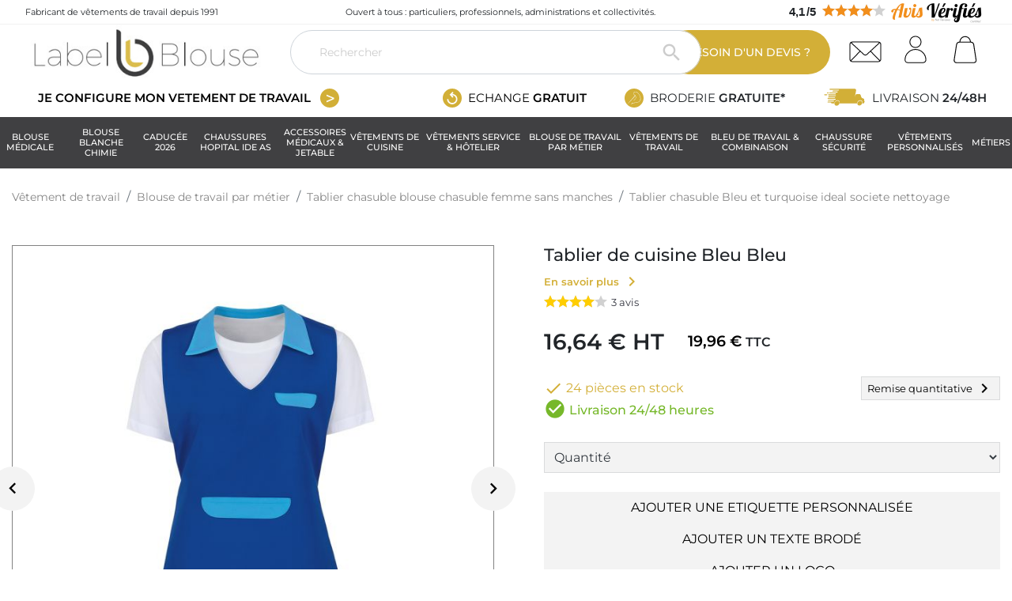

--- FILE ---
content_type: text/html; charset=utf-8
request_url: https://www.label-blouse.net/tablier-chasuble-bleu-et-turquoise-ideal-societe-nettoyage-34063.html
body_size: 57466
content:

<!doctype html>
<html lang="fr">

  <head>
    
      

  <link rel="preconnect" href="//kxlb.label-blouse.net" crossorigin>
  <link rel="preconnect" href="//cdn.doofinder.com" crossorigin>
  <link rel="preconnect" href="https://static.label-blouse.net" crossorigin>

  <link rel="preconnect" href="https://sc-static.net/font/" crossorigin>
  <link rel="preconnect" href="https://integration.carts.guru/" crossorigin>
  <link rel="preconnect" href="https://www.gstatic.com/call-tracking/" crossorigin>
  <link rel="preconnect" href="https://www.googleadservices.com/" crossorigin>
  <link rel="preconnect" href="https://www.google.de/" crossorigin>
  <link rel="preconnect" href="https://eu1-layer.doofinder.com/" crossorigin>
  <link rel="preconnect" href="https://cl.avis-verifies.com/" crossorigin>
  <link rel="preconnect" href="https://cdn.cartsguru.io/" crossorigin>

  <link rel="preload" as="font" href="https://www.label-blouse.net/themes/labelblouse/assets/fonts/monserrat/JTUSjIg1_i6t8kCHKm459Wlhyw.woff2" type="font/woff2" crossorigin="anonymous">
  <link rel="preload" as="font" href="https://static.label-blouse.net/modules/netreviews/views/fonts/nr-icons/nr-icons.ttf" type="font/woff2" crossorigin="anonymous">
  <link rel="preload" as="font" href="https://static.label-blouse.net/themes/labelblouse/assets/fonts/MaterialIcons-Regular.woff2" type="font/woff2" crossorigin="anonymous">



  <link href="https://cdnjs.cloudflare.com/ajax/libs/tiny-slider/2.9.4/tiny-slider.css" rel="preload" as="style">
  <link href="https://static.label-blouse.net/themes/labelblouse/assets/cache/theme-419cc6949.css" rel="preload" as="style">
  <link href="https://static.label-blouse.net/themes/labelblouse/assets/cache/bottom-e1438f942.js" rel="preload" as="script">
  <link href="https://static-eu.payments-amazon.com/checkout.js" rel="preload" as="script">
  <link href="https://cdnjs.cloudflare.com/ajax/libs/tiny-slider/2.9.2/min/tiny-slider.js" rel="preload" as="script">
  <link href="https://www.youtube.com/iframe_api" rel="preload" as="script">


  

  <meta charset="utf-8">


  <meta http-equiv="x-ua-compatible" content="ie=edge">



  <title>Tablier chasuble Bleu et turquoise ideal societe nettoyage</title><link rel="dns-prefetch" href="https://kxlb.label-blouse.net"><link rel="preconnect" href="https://kxlb.label-blouse.net" crossorigin="anonymous"><script data-keepinline="true"> setTimeout(function() { kstgData = {"debug":0,"gtm_enabled":1,"cache_used":1,"currency":"EUR","view_item_list_selectors":[{"c":"#products"},{"c":"#product_list"},{"c":".product-list "}],"view_item_list_selectors_extra":null,"wait_select_item":0,"select_item_selectors":[{"c":"article[data-id-product]","l":"a"},{"c":".ajax_block_product","l":"a.product-name,a.product_img_link,a.lnk_view,a.quick-view-mobile"}],"view_item_list_dynamic":0,"add_shipping_info_btn_submit":"#checkout-delivery-step button[type=submit]","add_shipping_info_selectors":[{"r":".delivery-options .delivery-option","n":".carrier-name"},{"r":".delivery_options .delivery_option","n":"table > tbody > tr > td:nth-child(3) > strong"}],"add_payment_info_selectors":[{"r":".payment-options .payment-option","n":"label"}],"waitingTime":"0","isCheckout":0,"concatenateProductAttributeSeparator":"","async":"aHR0cHM6Ly93d3cubGFiZWwtYmxvdXNlLm5ldC9tb2R1bGUva2l4ZWxsdGFnL2FzeW5jP2FqYXg9MSZpZF9jdXJyZW5jeT0x","isOpc":0,"currentList":null,"currentListId":null,"ecommPagetype":"product","extraEventsBefore":null,"extraEventsAfter":["{\"event\":\"view_item\"}"],"kevent":"kixelltag_page_view","settings":{"cookie_enable":1,"cdelay":390,"dcpcu":1,"tce":0,"async":"aHR0cHM6Ly93d3cubGFiZWwtYmxvdXNlLm5ldC9tb2R1bGUva2l4ZWxsdGFnL2FzeW5jP2FqYXg9MSZpZF9jdXJyZW5jeT0x","is":1,"il":1,"scb":0,"wt":"0","cma":1,"ce":1,"me":1},"content":{"sv":"Voir nos partenaires \u2192","sp":"\u2190 Voir les finalit\u00e9s","vacf":"Le partenaire demande son consentement pour :","tfsp":"En support de ces activit\u00e9s, ce site et nos partenaires peuvent \u00e9galement proc\u00e9der aux traitements de donn\u00e9es suivants :","valicf":"Le partenaire se repose sur son int\u00e9r\u00eat l\u00e9gitime pour :","vpt":"Politique de confidentialit\u00e9","vpmct":"En savoir plus sur les int\u00e9r\u00eats l\u00e9gitimes du partenaire","nvapp":"partenaires demandent votre consentement pour cette activit\u00e9","nvaps":"partenaire demande votre consentement pour cette activit\u00e9","nvalpp":"partenaires se reposent sur leur int\u00e9r\u00eat l\u00e9gitime pour cette activit\u00e9","nvalps":"partenaire se repose sur son int\u00e9r\u00eat l\u00e9gitime pour cette activit\u00e9","nvupp":"partenaires utilisent cette activit\u00e9","nvups":"partenaire utilise cette activit\u00e9","it":"Illustration(s) :","ptct":"Cookies techniques","ptctx":"Cette finalit\u00e9 est requise par notre site pour fonctionner normalement et ne peut pas \u00eatre d\u00e9sactiv\u00e9e.","ptcc":"REQUIS","vdplr":"jours","vdsgl":"jour","vhplr":"heures","vhsgl":"heure","vmplr":"minutes","vmsgl":"minute","vsplr":"secondes","vssgl":"seconde","vdr":"Dur\u00e9e de conservation des donn\u00e9es :","vaspf":"Finalit\u00e9s sp\u00e9cifiques :","vaf":"Fonctionnalit\u00e9s :","vasff":"Fonctionnalit\u00e9s sp\u00e9cifiques :","vdd":"Donn\u00e9es trait\u00e9es par le partenaire :","vcma":"A compter de votre derni\u00e8re interaction et pour ces activit\u00e9s, le partenaire peut utiliser des cookies stock\u00e9s pour une dur\u00e9e maximale de :","vcsm":"(voir plus)","cl":"Fermer","pcoti":"Informations sur les technologies de stockage","pcon":"Nom :","pcoty":"Type de stockage :","pcoma":"Dur\u00e9e de conservation maximale :","pcod":"Domaine :","pcoa":"Activit\u00e9s concern\u00e9es :","pcsli":"\u00e0 compter de votre derni\u00e8re interaction"},"variants":"aHR0cHM6Ly93d3cubGFiZWwtYmxvdXNlLm5ldC9tb2R1bGUva2l4ZWxsdGFnL3ZhcmlhbnRzP2FqYXg9MSZpZF9jdXJyZW5jeT0x"}; (function(w,d,s){ var f=d.getElementsByTagName(s)[0],j=d.createElement(s); j.async=true; j.src='https://www.label-blouse.net//modules/kixelltag/views/js/kst-4.3.2.js';f.parentNode.insertBefore(j,f); })(window,document,'script'); window.kstDL = {}; var kstAsyncRequest = new XMLHttpRequest(); kstAsyncRequest.onreadystatechange = function() { if (kstAsyncRequest.readyState == XMLHttpRequest.DONE ) { if (kstAsyncRequest.status == 200) { var data = kstAsyncRequest.responseText; var dataJson = undefined; try { dataJson = JSON.parse(data); } catch(e) { } if (dataJson && dataJson.hasOwnProperty('is_excluded_ip') && typeof dataJson.is_excluded_ip !== 'undefined' && dataJson.is_excluded_ip !== null && dataJson.is_excluded_ip === true) { return; } window.dataLayer = window.dataLayer || []; if (typeof dataJson !== 'undefined' && dataJson) { if (1 && dataJson.hasOwnProperty('c') && typeof dataJson.c !== 'undefined' && dataJson.c !== null) { function ktConsent(){ dataLayer.push(arguments); window.uetq = window.uetq || []; if (arguments.length >= 3 && (arguments[0] === 'consent')) { var consentType = arguments[1]; var consentData = arguments[2]; var bingAdStorage = 'denied'; if (consentData && typeof consentData === 'object' && consentData.hasOwnProperty('ad_storage')) { bingAdStorage = consentData.ad_storage; } window.uetq.push('consent', consentType, { 'ad_storage': bingAdStorage }); } } ktConsent('set', 'developer_id.dODI1OT', true); if (dataJson.hasOwnProperty('cset') && typeof dataJson.cset !== 'undefined' && dataJson.cset !== null && parseInt(dataJson.cset) === 1) { ktConsent('consent', 'default', {"ad_storage":"denied","ad_user_data":"denied","ad_personalization":"denied","analytics_storage":"denied"}); ktConsent('consent', 'update', dataJson.c); } else { ktConsent('consent', 'default', {"ad_storage":"denied","ad_user_data":"denied","ad_personalization":"denied","analytics_storage":"denied"}); } } } kstDL = {"s":{"cl":"fr","cc":"EUR","pt":"product","ps":"200","pi":34063,"cm":1},"ud":{"isnc":1},"ecommerce":{"currency":"EUR","value":19.96,"value_tax_inc":19.96,"value_tax_exc":16.64,"items":[{"id":"34063","item_id":"34063","item_id_product":34063,"item_ref":"TAB12TU","item_meta":"34063","item_gmc":"34063-","item_ean":"3663637389114","item_name":"Tablier chasuble Bleu et turquoise ideal societe nettoyage","item_category":"Blouse de travail par metier","item_category2":"Tablier chasuble blouse chasuble femme sans manches","price":19.96,"price_tax_exc":16.64,"price_tax_inc":19.96,"quantity":1,"google_business_vertical":"retail"}]},"google_tag_params":{"enable":1,"ecomm_pagetype":"product","ecomm_prodid":"34063-","ecomm_totalvalue":19.96,"ecomm_category":"Tablier chasuble blouse chasuble femme sans manches","ecomm_depth":3},"pixels":{"analytics":{"enable":1,"id":"G-YXMG88NDWH"},"google_ads":{"enable":1,"conversion_id":"708195009","conversion_label":"3oStCJWGiIADEMHl2NEC","label_new_customer":"hB8NCIr2x4sYEMHl2NEC","label_returning_customer":"qHJqCI32x4sYEMHl2NEC","label_phone":"tNg7CKm3tYADEMHl2NEC","phone_number":"03 74 46 82 39","remarketing_enable":1},"facebook":{"enable":1,"id":"2280007798965239","i":"id","sp":"-"},"twitter":{"enable":0},"pinterest":{"enable":0},"bing":{"enable":1,"uett":"56012603","pc":"Ecommerce","pl":"order complete"},"tiktok":{"enable":0},"snapchat":{"enable":0},"fathom":{"enable":0},"plausible":{"enable":0},"matomo":{"enable":1,"murl":"metimur.label-blouse.net","id":"2","pii":0,"eui":0,"ec":0,"sc":0,"vct":0,"sct":0,"rct":0,"d":"www.label-blouse.net","ecd":0,"dnt":0,"dbfd":0,"ehbt":0,"elt":0,"eje":0},"mautic":{"enable":0},"kelkoo":{"enable":0},"criteo":{"enable":0},"clarity":{"enable":0}},"pageDepth":{"page":"product","fullDepth":{"depth1":"Blouse de travail par metier","depth2":"Tablier chasuble blouse chasuble femme sans manches","depth3":"Tablier chasuble Bleu et turquoise ideal societe nettoyage"},"depth":{"value":3,"name":"Tablier chasuble Bleu et turquoise ideal societe nettoyage"}}}; dataLayer.push(kstDL); if (typeof dataJson !== 'undefined' && dataJson) { if (dataJson.hasOwnProperty('dl') && typeof dataJson.dl !== 'undefined' && dataJson.dl !== null) { window.dataLayer.push(dataJson.dl); kstDL = Object.assign(kstDL, dataJson.dl); } if (dataJson.hasOwnProperty('eeb') && typeof dataJson.eeb !== 'undefined' && dataJson.eeb !== null) { window.dataLayer.push(JSON.parse(dataJson.eeb)); } } (function (w, d, s, l, i) { w[l] = w[l] || []; w[l].push({'gtm.start':new Date().getTime(), event: 'gtm.js'}); var f = d.getElementsByTagName(s)[0], j = d.createElement(s), dl = l != 'dataLayer' ? '&l=' + l : ''; j.async = true; j.src = 'https://kxlb.label-blouse.net/aer3kzfzd2xfjk7.js?awl=' + i + dl; f.parentNode.insertBefore(j, f); })(window, document, 'script', 'dataLayer', 'NWJDG2B8'); dataLayer.push({ 'event': 'kixelltag_page_view' }); dataLayer.push({"event":"view_item"}); try { if (typeof dataJson !== 'undefined' && typeof dataJson.eea !== 'undefined' && dataJson.eea !== null) { window.dataLayer.push(JSON.parse(dataJson.eea)); } } catch(e) { } } } }; kstAsyncRequest.open("POST", atob("aHR0cHM6Ly93d3cubGFiZWwtYmxvdXNlLm5ldC9tb2R1bGUva2l4ZWxsdGFnL2FzeW5jP2FqYXg9MSZhY3Rpb249ZGw="), true); kstAsyncRequest.setRequestHeader('X-Requested-With', 'XMLHttpRequest'); kstAsyncRequest.setRequestHeader("Content-Type", "application/json;charset=UTF-8"); kstAsyncRequest.send(); }, 0);</script>

<script>
(function () {
    var scriptUrl = 'https://gateway.taginsight.com/qa-datalayer/storage/listener/listener_client_142_project_682.js',
        loaded = false,
        script = null;

    function loadScript(url, callback) {
        script = document.createElement('script');
        script.type = 'text/javascript';
        script.src = url;

        script.onload = function () {
            callback();
        };

        document.getElementsByTagName('head')[0].appendChild(script);
    }

    loadScript(scriptUrl, function () {
        loaded = true;
    });
})();
</script>

  <meta name="description" content="Tablier chasuble Bleu et turquoise ideal societe nettoyage">
  <meta name="keywords" content="">
        
      <link rel="canonical" href="https://www.label-blouse.net/tablier-chasuble-bleu-et-turquoise-ideal-societe-nettoyage-34063.html">
    
        
  
<meta property="og:title" content="Tablier chasuble Bleu et turquoise ideal societe nettoyage"/>
<meta property="og:description" content="Tablier chasuble Bleu et turquoise ideal societe nettoyage"/>
<meta property="og:type" content="website"/>
<meta property="og:url" content="https://www.label-blouse.net/tablier-chasuble-bleu-et-turquoise-ideal-societe-nettoyage-34063.html"/>
<meta property="og:site_name" content="Label blouse"/>

  <meta property="og:type" content="product"/>
            <meta property="og:image" content="https://static.label-blouse.net/3173-lb_zoom/tablier-chasuble-bleu-et-turquoise-ideal-societe-nettoyage.jpg"/>
          <meta property="og:image" content="https://static.label-blouse.net/48509-lb_zoom/tablier-chasuble-bleu-et-turquoise-ideal-societe-nettoyage.jpg"/>
          <meta property="og:image" content="https://static.label-blouse.net/48525-lb_zoom/tablier-chasuble-bleu-et-turquoise-ideal-societe-nettoyage.jpg"/>
        <meta property="og:image:height" content="3000"/>
    <meta property="og:image:width" content="3000"/>

        <meta property="product:price:amount" content="19.96" />
    <meta property="product:price:currency" content="EUR" />
          <meta property="og:availability" content="instock" />
<script type="application/ld+json">
{
    "@context" : "http://schema.org",
    "@type" : "Organization",
    "name" : "Label blouse",
    "url" : "https://www.label-blouse.net/",
    "logo" : {
        "@type":"ImageObject",
        "url":"https://static.label-blouse.net/img/logo-1654843394.jpg"
    },
    "sameAs": [
      "https://www.facebook.com/labelblouse/",
      "https://www.youtube.com/user/chainelabelblouse",
      "https://www.linkedin.com/company/label-blouse/?originalSubdomain=fr"
    ],
    "address": {
      "@type": "PostalAddress",
      "streetAddress": "30 Rue Gay Lussac",
      "addressLocality": "GONDECOURT",
      "postalCode": "59147",
      "addressCountry": {
        "@type": "Country",
        "name": "FRANCE"
      }
    },
    "contactPoint": {
      "@type": "ContactPoint",
      "telephone": "(+33)3 74 46 82 39",
      "contactType": "customer service",
      "availableLanguage": "French"
    }
}

</script>

<script type="application/ld+json">
{
    "@context":"http://schema.org",
    "@type":"WebPage",
    "isPartOf": {
        "@type":"WebSite",
        "url":  "https://www.label-blouse.net/",
        "name": "Label blouse"
    },
    "name": "Tablier chasuble Bleu et turquoise ideal societe nettoyage",
    "url":  "https://www.label-blouse.net/tablier-chasuble-bleu-et-turquoise-ideal-societe-nettoyage-34063.html"
}
</script>
    <script type="application/ld+json">
    {
    "@context": "http://schema.org/",
    "@type": "Product",
    "productID": "34063",
    "name": "Tablier chasuble Bleu et turquoise ideal societe nettoyage",
    "description": "Tablier chasuble Bleu et turquoise ideal societe nettoyage",
    "category": "Tablier chasuble blouse chasuble femme sans manches",
    "image" :"https://static.label-blouse.net/48509-home_default/tablier-chasuble-bleu-et-turquoise-ideal-societe-nettoyage.jpg",    "sku": "TAB12TU",          "gtin13": "3663637389114",
        "brand": {
        "@type": "Thing",
        "name": "Label blouse"
    },              "offers": {
        "@type": "Offer",
        "priceCurrency": "EUR",
        "name": "Tablier chasuble Bleu et turquoise ideal societe nettoyage",
        "price": "19.96",
        "url": "https://www.label-blouse.net/tablier-chasuble-bleu-et-turquoise-ideal-societe-nettoyage-34063.html",
        "priceValidUntil": "2025-12-30",
                "image": ["https://static.label-blouse.net/3173-lb_zoom/tablier-chasuble-bleu-et-turquoise-ideal-societe-nettoyage.jpg","https://static.label-blouse.net/48509-lb_zoom/tablier-chasuble-bleu-et-turquoise-ideal-societe-nettoyage.jpg","https://static.label-blouse.net/48525-lb_zoom/tablier-chasuble-bleu-et-turquoise-ideal-societe-nettoyage.jpg"],
                        "gtin13": "3663637389114",
                "sku": "TAB12TU",
        "itemCondition": "https://schema.org/NewCondition",
                "availability": "http://schema.org/InStock",
        "seller": {
            "@type": "Organization",
            "name": "Label blouse"
        },


        "hasMerchantReturnPolicy": {
          "@type": "MerchantReturnPolicy",
          "returnPolicyCategory": "http://schema.org/MerchantReturnFiniteReturnWindow",
          "merchantReturnDays": 30,
          "returnMethod": "http://schema.org/ReturnByMail",
          "returnFees": "http://schema.org/ReturnFeesCustomerResponsibility",
          "applicableCountry": [
            { "@type": "Country", "name": "AT" },
            { "@type": "Country", "name": "BE" },
            { "@type": "Country", "name": "BG" },
            { "@type": "Country", "name": "HR" },
            { "@type": "Country", "name": "CY" },
            { "@type": "Country", "name": "CZ" },
            { "@type": "Country", "name": "DK" },
            { "@type": "Country", "name": "EE" },
            { "@type": "Country", "name": "FI" },
            { "@type": "Country", "name": "FR" },
            { "@type": "Country", "name": "DE" },
            { "@type": "Country", "name": "GR" },
            { "@type": "Country", "name": "HU" },
            { "@type": "Country", "name": "IE" },
            { "@type": "Country", "name": "IT" },
            { "@type": "Country", "name": "LV" },
            { "@type": "Country", "name": "LT" },
            { "@type": "Country", "name": "LU" },
            { "@type": "Country", "name": "MT" },
            { "@type": "Country", "name": "NL" },
            { "@type": "Country", "name": "PL" },
            { "@type": "Country", "name": "PT" },
            { "@type": "Country", "name": "RO" },
            { "@type": "Country", "name": "SK" },
            { "@type": "Country", "name": "SI" },
            { "@type": "Country", "name": "ES" },
            { "@type": "Country", "name": "SE" }
          ]
        },
        "shippingDetails": [
          {
            "@type": "OfferShippingDetails",
            "shippingRate": {
              "@type": "MonetaryAmount",
              "minValue": 0,
              "maxValue": 6.9,
              "currency": "EUR"
            },
            "deliveryTime": {
              "@type": "ShippingDeliveryTime",
              "handlingTime": {
                "@type": "QuantitativeValue",
                "minValue": 1,
                "maxValue": 1,
                "unitCode": "day"
              },
              "transitTime": {
                "@type": "QuantitativeValue",
                "minValue": 3,
                "maxValue": 15,
                "unitCode": "day"
              }
            },
            "shippingDestination": {
              "@type": "DefinedRegion",
              "addressCountry": ["AT", "BG", "HR", "CY", "CZ", "DK", "EE", "FI", "DE", "GR", "HU", "IE", "IT", "LV", "LT", "MT", "PL", "PT", "RO", "SK", "SI", "ES", "SE"]
            }
          },
          {
            "@type": "OfferShippingDetails",
            "shippingRate": {
              "@type": "MonetaryAmount",
              "minValue": 0,
              "maxValue": 9,
              "currency": "EUR"
            },
            "deliveryTime": {
              "@type": "ShippingDeliveryTime",
              "handlingTime": {
                "@type": "QuantitativeValue",
                "minValue": 1,
                "maxValue": 1,
                "unitCode": "day"
              },
              "transitTime": {
                "@type": "QuantitativeValue",
                "minValue": 3,
                "maxValue": 15,
                "unitCode": "day"
              }
            },
            "shippingDestination": {
              "@type": "DefinedRegion",
              "addressCountry": ["BE", "LU", "NL"]
            }
          },
          {
            "@type": "OfferShippingDetails",
            "shippingRate": {
              "@type": "MonetaryAmount",
              "minValue": 0,
              "maxValue": 14,
              "currency": "EUR"
            },
            "deliveryTime": {
              "@type": "ShippingDeliveryTime",
              "handlingTime": {
                "@type": "QuantitativeValue",
                "minValue": 1,
                "maxValue": 1,
                "unitCode": "day"
              },
              "transitTime": {
                "@type": "QuantitativeValue",
                "minValue": 5,
                "maxValue": 22,
                "unitCode": "day"
              }
            },
            "shippingDestination": {
              "@type": "DefinedRegion",
              "addressCountry": ["GP", "MQ", "RE", "GF", "YT", "NC", "PF", "BL", "MF", "PM", "WF"]
            }
          },
          {
            "@type": "OfferShippingDetails",
            "shippingRate": {
              "@type": "MonetaryAmount",
              "minValue": 0,
              "maxValue": 6.9,
              "currency": "EUR"
            },
            "deliveryTime": {
              "@type": "ShippingDeliveryTime",
              "handlingTime": {
                "@type": "QuantitativeValue",
                "minValue": 1,
                "maxValue": 1,
                "unitCode": "day"
              },
              "transitTime": {
                "@type": "QuantitativeValue",
                "minValue": 2,
                "maxValue": 2,
                "unitCode": "day"
              }
            },
            "shippingDestination": {
              "@type": "DefinedRegion",
              "addressCountry": ["FR", "MC"]
            }
          }
        ]
    }
    
}


    </script>
<script type="application/ld+json">
    {
    "@context": "https://schema.org",
    "@type": "BreadcrumbList",
    "itemListElement": [
        {
    "@type": "ListItem",
    "position": 1,
    "name": "Vêtement de travail",
    "item": "https://www.label-blouse.net/"
    },        {
    "@type": "ListItem",
    "position": 2,
    "name": "Blouse de travail par métier",
    "item": "https://www.label-blouse.net/blouse-de-travail-par-metier-124/"
    },        {
    "@type": "ListItem",
    "position": 3,
    "name": "Tablier chasuble blouse chasuble femme sans manches",
    "item": "https://www.label-blouse.net/tablier-chasuble-blouse-chasuble-femme-sans-manches--575/"
    },        {
    "@type": "ListItem",
    "position": 4,
    "name": "Tablier chasuble Bleu et turquoise ideal societe nettoyage",
    "item": "https://www.label-blouse.net/tablier-chasuble-bleu-et-turquoise-ideal-societe-nettoyage-34063.html"
    }    ]
    }
    </script>

  



  <meta name="viewport" content="width=device-width, initial-scale=1">



  <link rel="icon" type="image/vnd.microsoft.icon" href="https://static.label-blouse.net/img/favicon.ico?1678438437">
  <link rel="shortcut icon" type="image/x-icon" href="https://static.label-blouse.net/img/favicon.ico?1678438437">



    <link rel="stylesheet" href="https://cdnjs.cloudflare.com/ajax/libs/tiny-slider/2.9.4/tiny-slider.css" type="text/css" media="all">
  <link rel="stylesheet" href="https://static.label-blouse.net/themes/labelblouse/assets/cache/theme-419cc6949.css" type="text/css" media="all">



    <script type="text/javascript" defer src="https://www.google.com/recaptcha/enterprise.js" async></script>


  <script type="text/javascript">
        var add_debugger = "0";
        var controller = "product";
        var prestashop = {"cart":{"products":[],"totals":{"total":{"type":"total","label":"Total","amount":0,"value":"0,00\u00a0\u20ac"},"total_including_tax":{"type":"total","label":"Total TTC","amount":0,"value":"0,00\u00a0\u20ac"},"total_excluding_tax":{"type":"total","label":"Total HT :","amount":0,"value":"0,00\u00a0\u20ac"}},"subtotals":{"products":{"type":"products","label":"Sous-total","amount":0,"value":"0,00\u00a0\u20ac"},"discounts":null,"shipping":{"type":"shipping","label":"Livraison","amount":0,"value":""},"tax":null},"products_count":0,"summary_string":"0 articles","vouchers":{"allowed":1,"added":[]},"discounts":[],"minimalPurchase":0,"minimalPurchaseRequired":""},"currency":{"id":1,"name":"Euro","iso_code":"EUR","iso_code_num":"978","sign":"\u20ac"},"customer":{"lastname":null,"firstname":null,"email":null,"birthday":null,"newsletter":null,"newsletter_date_add":null,"optin":null,"website":null,"company":null,"siret":null,"ape":null,"is_logged":false,"gender":{"type":null,"name":null},"addresses":[]},"language":{"name":"Fran\u00e7ais (French)","iso_code":"fr","locale":"fr-FR","language_code":"fr","is_rtl":"0","date_format_lite":"d\/m\/Y","date_format_full":"d\/m\/Y H:i:s","id":1},"page":{"title":"","canonical":"https:\/\/www.label-blouse.net\/tablier-chasuble-bleu-et-turquoise-ideal-societe-nettoyage-34063.html","meta":{"title":"Tablier chasuble Bleu et turquoise ideal societe nettoyage","description":"Tablier chasuble Bleu et turquoise ideal societe nettoyage","keywords":"","robots":"index"},"page_name":"product","body_classes":{"lang-fr":true,"lang-rtl":false,"country-FR":true,"currency-EUR":true,"layout-full-width":true,"page-product":true,"tax-display-enabled":true,"product-id-34063":true,"product-Tablier chasuble Bleu et turquoise ideal societe nettoyage":true,"product-id-category-575":true,"product-id-manufacturer-0":true,"product-id-supplier-0":true,"product-available-for-order":true,"product-customizable":true},"admin_notifications":[]},"shop":{"name":"Label blouse","logo":"https:\/\/static.label-blouse.net\/img\/logo-1654843394.jpg","stores_icon":"https:\/\/static.label-blouse.net\/img\/logo_stores.png","favicon":"https:\/\/static.label-blouse.net\/img\/favicon.ico"},"urls":{"base_url":"https:\/\/www.label-blouse.net\/","current_url":"https:\/\/www.label-blouse.net\/tablier-chasuble-bleu-et-turquoise-ideal-societe-nettoyage-34063.html","shop_domain_url":"https:\/\/www.label-blouse.net","img_ps_url":"https:\/\/static.label-blouse.net\/img\/","img_cat_url":"https:\/\/static.label-blouse.net\/img\/c\/","img_lang_url":"https:\/\/static.label-blouse.net\/img\/l\/","img_prod_url":"https:\/\/static.label-blouse.net\/img\/p\/","img_manu_url":"https:\/\/static.label-blouse.net\/img\/m\/","img_sup_url":"https:\/\/static.label-blouse.net\/img\/su\/","img_ship_url":"https:\/\/static.label-blouse.net\/img\/s\/","img_store_url":"https:\/\/static.label-blouse.net\/img\/st\/","img_col_url":"https:\/\/static.label-blouse.net\/img\/co\/","img_url":"https:\/\/static.label-blouse.net\/themes\/labelblouse\/assets\/img\/","css_url":"https:\/\/static.label-blouse.net\/themes\/labelblouse\/assets\/css\/","js_url":"https:\/\/static.label-blouse.net\/themes\/labelblouse\/assets\/js\/","pic_url":"https:\/\/static.label-blouse.net\/upload\/","pages":{"address":"https:\/\/www.label-blouse.net\/adresse","addresses":"https:\/\/www.label-blouse.net\/adresses","authentication":"https:\/\/www.label-blouse.net\/connexion","cart":"https:\/\/www.label-blouse.net\/panier","category":"https:\/\/www.label-blouse.net\/index.php?controller=category","cms":"https:\/\/www.label-blouse.net\/index.php?controller=cms","contact":"https:\/\/www.label-blouse.net\/nous-contacter","discount":"https:\/\/www.label-blouse.net\/reduction","guest_tracking":"https:\/\/www.label-blouse.net\/suivi-commande-invite","history":"https:\/\/www.label-blouse.net\/historique-commandes","identity":"https:\/\/www.label-blouse.net\/identite","index":"https:\/\/www.label-blouse.net\/","my_account":"https:\/\/www.label-blouse.net\/mon-compte","order_confirmation":"https:\/\/www.label-blouse.net\/confirmation-commande","order_detail":"https:\/\/www.label-blouse.net\/index.php?controller=order-detail","order_follow":"https:\/\/www.label-blouse.net\/suivi-commande","order":"https:\/\/www.label-blouse.net\/commande","order_return":"https:\/\/www.label-blouse.net\/index.php?controller=order-return","order_slip":"https:\/\/www.label-blouse.net\/avoirs","pagenotfound":"https:\/\/www.label-blouse.net\/page-introuvable","password":"https:\/\/www.label-blouse.net\/recuperation-mot-de-passe","pdf_invoice":"https:\/\/www.label-blouse.net\/index.php?controller=pdf-invoice","pdf_order_return":"https:\/\/www.label-blouse.net\/index.php?controller=pdf-order-return","pdf_order_slip":"https:\/\/www.label-blouse.net\/index.php?controller=pdf-order-slip","prices_drop":"https:\/\/www.label-blouse.net\/promotions","product":"https:\/\/www.label-blouse.net\/index.php?controller=product","search":"https:\/\/www.label-blouse.net\/recherche","sitemap":"https:\/\/www.label-blouse.net\/plan-site","stores":"https:\/\/www.label-blouse.net\/magasins","supplier":"https:\/\/www.label-blouse.net\/fournisseur","register":"https:\/\/www.label-blouse.net\/connexion?create_account=1","order_login":"https:\/\/www.label-blouse.net\/commande?login=1"},"alternative_langs":[],"theme_assets":"\/themes\/labelblouse\/assets\/","actions":{"logout":"https:\/\/www.label-blouse.net\/?mylogout="},"no_picture_image":{"bySize":{"small_default":{"url":"https:\/\/static.label-blouse.net\/img\/p\/fr-default-small_default.jpg","width":98,"height":98},"cart_default":{"url":"https:\/\/static.label-blouse.net\/img\/p\/fr-default-cart_default.jpg","width":125,"height":125},"pdt_180":{"url":"https:\/\/static.label-blouse.net\/img\/p\/fr-default-pdt_180.jpg","width":180,"height":180},"home_default":{"url":"https:\/\/static.label-blouse.net\/img\/p\/fr-default-home_default.jpg","width":240,"height":240},"pdt_300":{"url":"https:\/\/static.label-blouse.net\/img\/p\/fr-default-pdt_300.jpg","width":300,"height":300},"pdt_360":{"url":"https:\/\/static.label-blouse.net\/img\/p\/fr-default-pdt_360.jpg","width":360,"height":360},"medium_default":{"url":"https:\/\/static.label-blouse.net\/img\/p\/fr-default-medium_default.jpg","width":452,"height":452},"pdt_600":{"url":"https:\/\/static.label-blouse.net\/img\/p\/fr-default-pdt_600.jpg","width":600,"height":600},"pdt_540":{"url":"https:\/\/static.label-blouse.net\/img\/p\/fr-default-pdt_540.jpg","width":688,"height":688},"pdt_700":{"url":"https:\/\/static.label-blouse.net\/img\/p\/fr-default-pdt_700.jpg","width":700,"height":700},"large_default":{"url":"https:\/\/static.label-blouse.net\/img\/p\/fr-default-large_default.jpg","width":800,"height":800},"lb_zoom":{"url":"https:\/\/static.label-blouse.net\/img\/p\/fr-default-lb_zoom.jpg","width":3000,"height":3000}},"small":{"url":"https:\/\/static.label-blouse.net\/img\/p\/fr-default-small_default.jpg","width":98,"height":98},"medium":{"url":"https:\/\/static.label-blouse.net\/img\/p\/fr-default-medium_default.jpg","width":452,"height":452},"large":{"url":"https:\/\/static.label-blouse.net\/img\/p\/fr-default-lb_zoom.jpg","width":3000,"height":3000},"legend":""}},"configuration":{"display_taxes_label":true,"display_prices_tax_incl":true,"is_catalog":false,"show_prices":true,"opt_in":{"partner":true},"quantity_discount":{"type":"discount","label":"Remise sur prix unitaire"},"voucher_enabled":1,"return_enabled":1},"field_required":[],"breadcrumb":{"links":[{"title":"V\u00eatement de travail","url":"https:\/\/www.label-blouse.net\/"},{"title":"Blouse de travail par m\u00e9tier","url":"https:\/\/www.label-blouse.net\/blouse-de-travail-par-metier-124\/"},{"title":"Tablier chasuble blouse chasuble femme sans manches","url":"https:\/\/www.label-blouse.net\/tablier-chasuble-blouse-chasuble-femme-sans-manches--575\/"},{"title":"Tablier chasuble Bleu et turquoise ideal societe nettoyage","url":"https:\/\/www.label-blouse.net\/tablier-chasuble-bleu-et-turquoise-ideal-societe-nettoyage-34063.html"}],"count":4},"link":{"protocol_link":"https:\/\/","protocol_content":"https:\/\/"},"time":1765813166,"static_token":"a6865836d0d0f580a467976cc9716d64","token":"0870a2f920f9c04997270137e251f0eb","debug":false,"product_available":1,"available_unknow":false,"modules":{"prestarockettheme":{"logo":{"url":false,"width":false,"height":false},"account":{"title_account":false,"description_account":false,"image":{"url":false,"width":false,"height":false}},"category":{"category_switch":false},"product":{"product_layout":"1"},"cccjs_version":"942","ccccss_version":"949"},"kixcategorycustomize":null,"kixproductcustomize":null,"prettyblocks":{"theme_settings":{"home_text_title":false,"home_text_subtitle":false,"remove_default_blocks":false,"use_recaptcha":false,"use_glide_js":false,"recaptcha_public":false},"id_shop":1,"shop_name":"Label blouse","shop_current_url":"https:\/\/www.label-blouse.net\/"},"problocks":{"problocks_dir":"\/modules\/problocks\/"}}};
        var psemailsubscription_subscription = "https:\/\/www.label-blouse.net\/module\/ps_emailsubscription\/subscription";
        var psr_icon_color = "#F19D76";
      </script>



  <link href="/modules/colorizeproplus/views/css/colorizepanier.css" rel="stylesheet" type="text/css" media="all" />


    <div style="display: none;">
        <div class="scalapay-widget scalapay-widget-payIn3"
             style="">

            <scalapay-widget
                    style="all: initial;"
                    type="product"                    min="150"                    max="2000"                    logo-size="100"                    amount-selectors='[&quot;.current-price-value&quot;]'                                        locale="fr"                    number-of-installments="3"                    frequency-number="30"                                        currency-position="after"                    currency-display="symbol"            ></scalapay-widget>

            
        </div>
    </div>
            <script>

            
            (() => {

                const currentScript = document.currentScript;
                const observer = new MutationObserver(() => {

                    const positionElement = document.querySelector(".product-prices")
                    if (!positionElement || positionElement.parentNode?.querySelector(".scalapay-widget-payIn3")) {
                        return;
                    }

                    const scalapayWidget = currentScript.previousElementSibling.children.item(0).cloneNode(true);
                    positionElement?.insertAdjacentHTML("afterend", scalapayWidget.outerHTML);
                });


                observer.observe(document.querySelector("body"), {subtree: true, childList: true, attributes: true});

            })();

            
        </script>
    


<script>
window.recaptchaEnterpriseConfig = {
    siteKey: '6LcXDhMsAAAAABuhE_S-wITAg0mdPJvmWEl7u9iv',
    type: 'checkbox',
    verifyUrl: 'https://www.label-blouse.net/module/recaptchaenterprise/verify'
};
</script>




    
  </head>

  <body id="product" class="lang-fr country-fr currency-eur layout-full-width page-product tax-display-enabled product-id-34063 product-tablier-chasuble-bleu-et-turquoise-ideal-societe-nettoyage product-id-category-575 product-id-manufacturer-0 product-id-supplier-0 product-available-for-order product-customizable loadingPage ">

    
      <noscript><iframe src="https://kxlb.label-blouse.net/ns.html?id=NWJDG2B8&nojscript=true"
                  height="0" width="0" style="display:none;visibility:hidden"></iframe></noscript>
    

    <main>
      
              

      <header id="header" class="l-header">
        
          <img src="https://static.label-blouse.net/img/favicon.ico?1678438437" style="opacity: 0.1; position: absolute; bottom: 0; right: 0; width: 1px; height: 1px;">


    <div class="header-banner">
        
    </div>
        <div class="header_mini">
        <div class="l-wrapper mr-auto ml-auto d--flex-between no-gutters px-2">
            <div class="col-9 col-md-5 col-lg-4  d-flex align-items-center justify-content-start">Fabricant de vêtements de travail depuis 1991</div>
            <div class="col-md-4 d-flex text-center align-items-center">Ouvert à tous : particuliers, professionnels, administrations et collectivités.</div>
            <div class="col-3 col-md-4 d-flex align-items-center justify-content-end"><div class="row no-gutters">
    <div class="col-3 col-md-2 d-flex align-items-center justify-content-end av_rate_values">
         <span>4,1</span> / <span>5</span>
    </div>
    <div class="col-9 col-md-4 d-flex align-items-center av_text_wrap" >
        <div class="netreviews_review_rate_and_stars"> 
<div class="netreviews_font_stars">
    <div>
      <span class="nr-icon nr-star grey"></span><span class="nr-icon nr-star grey"></span><span class="nr-icon nr-star grey"></span><span class="nr-icon nr-star grey"></span><span class="nr-icon nr-star grey"></span>   </div>
   <div style="color:#FFCD00">
      <span class="nr-icon nr-star"></span><span class="nr-icon nr-star"></span><span class="nr-icon nr-star"></span><span class="nr-icon nr-star"></span><span class="nr-icon nr-star" style="width:2%;"></span>   </div> 
</div>
 </div>
    </div>
     <div class="col-md-6 d-flex align-items-center image_wrap">                        <img 
            src="/themes/labelblouse/modules/netreviews/views/img/logo_header.png"
            alt = "Avis Vérifiés" width="123" 
        />
    </div>
</div></div>
        </div>
    </div>



    <div class="header-nav u-bor-bot">
        <div class="header__container container">
            <div class="u-a-i-c d--flex-between visible--desktop">
                <div class="small">
                    
                </div>
                <div class="header-nav__right">
                    
                </div>
            </div>
        </div>
    </div>



    <div class="container header-top d--flex-between u-a-i-c">
        <button class="visible--mobile btn" id="menu-icon" data-toggle="modal" data-target="#mobile_top_menu_wrapper">
            <i class="material-icons d-inline">&#xE5D2;</i>
        </button>
        <a href="https://www.label-blouse.net/" class="header__logo header-top__col">

            <img class="logo img-fluid"
                 src="[data-uri]"
                 alt="Label blouse"
                 width="360" height="84"
            />
        </a>
        <div class="header__search">
            <!-- Block search module TOP -->
<form method="get" action="//www.label-blouse.net/recherche" class="search-widget" data-search-widget data-search-controller-url="//www.label-blouse.net/recherche">
    <input type="hidden" name="controller" value="search">
    <div class="search-widget__group">
        <input class="form-control search-widget__input-right" type="text" name="s" value="" placeholder="Rechercher" aria-label="Rechercher">
        <button type="submit" class="search-widget__btn btn btn-link">
            <i class="material-icons search">&#xE8B6;</i>
            <span class="d-none">Rechercher</span>
        </button>
    </div>
</form>
<!-- /Block search module TOP -->

        </div>
        <div class="header__right header-top__col">
            <div class="labelblouse-top-button d-flex">
    <div class="devis d-flex align-items-center">
        <a href="/formulaire-devis">
            <span class="visible--desktop">Besoin d'un devis ?</span>
            <span class="visible--mobile">Devis</span>
        </a>
    </div>

    <div class="contact d-lg-flex align-items-end pl-4 visible--desktop">
        <a href="/nous-contacter">
            <i class="material-icons md-42 mail_icon"></i>
        </a>
    </div>
    </div>
<div class="user-info header__rightitem hidden-md-down">
      <a
      href="https://www.label-blouse.net/mon-compte"
      class="u-link-body"
      title="Connexion à votre compte"
      rel="nofollow"
    >
      <span><i class="material-icons md-42 user_icon"></i></span>
    </a>
  </div>
<div>
  <div class="blockcart cart-preview header__rightitem inactive" data-refresh-url="//www.label-blouse.net/module/ps_shoppingcart/ajax">
    <div class="shopping-cart">
              <span><i class="material-icons md-42 blockcart_icon"></i></span>
          </div>
  </div>
</div>

        </div>
    </div>
    <div class="container">
        <div class="menu js-top-menu position-static hidden-md-down" id="_desktop_top_menu">
    <div id="labelblousemenu_header">
        <div id="labelblousemenu_menu_top" class="d--flex-between visible--desktop">
                           <ul class="menu-left d-flex">                                         <li class="mablouse-content-menu">
                        <a href="https://www.label-blouse.net/blouse-personnalise-599/" title="Créer votre blouse à vos couleurs">
                            <strong>Je configure mon vetement de travail</strong>
                            <i class="material-icons mon-vetement_icon ml-2"></i> 
                        </a>
                    </li>
                </ul>

                <ul class="menu-right d-flex">
                    <li class="reassurance-content-menu d-flex align-items-center">
                        <a href="/content/23-faire-un-retour" spellcheck="false" class="d-flex align-items-center">
                            <i class="material-icons echange-gratuit_icon mr-2"></i>
                            <span>Echange <strong>gratuit</strong></span>
                        </a>
                    </li>
                    <li class="reassurance-content-menu d-flex align-items-center">
                                                    <i class="material-icons broderie-offerte_icon mr-2"></i> 
                            <span>Broderie <strong>Gratuite*</strong></span>
                                            </li>
                    <li class="reassurance-content-menu d-flex align-items-center">
                                                    <i class="material-icons livraison-rapide_icon mr-2"></i> 
                            <span>Livraison <strong>24/48H</strong></span>
                                            </li>
                </ul>

                    </div>

        <nav id="lb-megamenu" class="clearfix">
                                        <div id="megamenu" class="menu1 lb-megamenu clearfix active">
                    <ul class="menu level1"><li class=" item family-1  group"  id="cat_0"  data-dg="https://static.label-blouse.net/c/403-category_default/blouse-medicale.jpg" ><span class="opener"></span><a href="https://www.label-blouse.net/blouse-medicale-403/" title="Blouse médicale">Blouse médicale</a><i class="mobile-noopen-right material-icons"></i></li>
<li class=" item family-1  group"  id="cat_1"  data-dg="https://static.label-blouse.net/c/429-category_default/blouse-blanche-chimie-coton-et-polycoton.jpg" ><span class="opener"></span><a href="https://www.label-blouse.net/blouse-blanche-chimie-coton-et-polycoton-429/" title="Blouse Blanche Chimie">Blouse Blanche Chimie</a></li>
<li class=" item family-1  group"  id="cat_2"  data-dg="https://static.label-blouse.net/c/1236-category_default/caducee-2026.jpg" ><span class="opener"></span><a href="https://www.label-blouse.net/caducee-2026-1236/" title="Caducée 2026">Caducée 2026</a></li>
<li class=" item family-1  group"  id="cat_3"  data-dg="https://static.label-blouse.net/c/404-category_default/chaussure-hopital-infirmiere.jpg" ><span class="opener"></span><a href="https://www.label-blouse.net/chaussure-hopital-infirmiere-404/" title="Chaussures Hopital IDE AS">Chaussures Hopital IDE AS</a><i class="mobile-noopen-right material-icons"></i></li>
<li class=" item family-1  group"  id="cat_4"  data-dg="https://static.label-blouse.net/c/555-category_default/ciseaux-infirmiere-pince-kocher-et-accessoires-infirmieres.jpg" ><span class="opener"></span><a href="https://www.label-blouse.net/ciseaux-infirmiere-pince-kocher-et-accessoires-infirmieres-555/" title="Accessoires médicaux & Jetable">Accessoires médicaux & Jetable</a><i class="mobile-noopen-right material-icons"></i></li>
<li class=" item family-3  group begin-family"  id="cat_5"  data-dg="https://static.label-blouse.net/c/523-category_default/vetements-de-cuisine.jpg" ><span class="opener"></span><a href="https://www.label-blouse.net/vetements-de-cuisine-523/" title="Vêtements de cuisine">Vêtements de cuisine</a><i class="mobile-noopen-right material-icons"></i></li>
<li class=" item family-3  group"  id="cat_6"  data-dg="https://static.label-blouse.net/c/253-category_default/vetement-service-accueil-hotelier.jpg" ><span class="opener"></span><a href="https://www.label-blouse.net/vetement-service-accueil-hotelier-253/" title="Vêtements Service & Hôtelier">Vêtements Service & Hôtelier</a><i class="mobile-noopen-right material-icons"></i></li>
<li class=" item family-4  group begin-family"  id="cat_7"  data-dg="https://static.label-blouse.net/c/124-category_default/blouse-de-travail-par-metier.jpg" ><span class="opener"></span><a href="https://www.label-blouse.net/blouse-de-travail-par-metier-124/" title="Blouse de travail par métier">Blouse de travail par métier</a><i class="mobile-open-right material-icons"></i><div class="dropdown-menu level2 " ><ul class="menu-noopen"><li class=" item family-4  group" ><div class="dropdown-menu level3 " ><ul class="menu-noopen"><li class=" item family-4  group"  id="cat_0" ><span class="opener"></span><a href="https://www.label-blouse.net/blouse-aide-a-domicile-288/" title="Blouse Aide A Domicile">Blouse Aide A Domicile</a><i class="mobile-noopen-right material-icons" style=""></i></li>
<li class=" item family-4  group"  id="cat_1" ><span class="opener"></span><a href="https://www.label-blouse.net/blouse-blanche-chimie-192/" title="Blouse Chimie">Blouse Chimie</a><i class="mobile-plus-right material-icons">add</i><ul class="showSubMenuLvl4"><li><span class="d--flex-between subMenuLvl4Link" data-link="https://www.label-blouse.net/fabrication-blouse-chimie-665/">Fabrication blouse chimie<i class=" material-icons"></i></span></li><li><span class="d--flex-between subMenuLvl4Link" data-link="https://www.label-blouse.net/caracteristique-blouse-blanche-chimie-666/">Caractéristique blouse blanche chimie<i class=" material-icons"></i></span></li><li><span class="d--flex-between subMenuLvl4Link" data-link="https://www.label-blouse.net/blouse-chimie-et-laboratoire-667/">Blouse chimie et laboratoire<i class=" material-icons"></i></span></li></ul></li>
<li class=" item family-4  group"  id="cat_2" ><span class="opener"></span><a href="https://www.label-blouse.net/veste-de-cuisine-femme-542/" title="Blouse Cuisine">Blouse Cuisine</a><i class="mobile-noopen-right material-icons" style=""></i></li>
<li class=" item family-4  group"  id="cat_3" ><span class="opener"></span><a href="https://www.label-blouse.net/blouse-de-travail-atelier-663/" title="Blouse de travail atelier">Blouse de travail atelier</a><i class="mobile-noopen-right material-icons" style=""></i></li>
<li class=" item family-4  group"  id="cat_4" ><span class="opener"></span><a href="https://www.label-blouse.net/blouse-estheticienne-136/" title="Blouse Esthéticienne">Blouse Esthéticienne</a><i class="mobile-noopen-right material-icons" style=""></i></li>
<li class=" item family-4  group"  id="cat_5" ><span class="opener"></span><a href="https://www.label-blouse.net/blouse-puericultrice-creche-petite-enfance-416/" title="Blouse puéricultrice">Blouse puéricultrice</a><i class="mobile-noopen-right material-icons" style=""></i></li>
<li class=" item family-4  group"  id="cat_6" ><span class="opener"></span><a href="https://www.label-blouse.net/blouse-veterinaire-419/" title="Blouse vétérinaire">Blouse vétérinaire</a><i class="mobile-noopen-right material-icons" style=""></i></li>
<li class=" item family-4  group"  id="cat_7" ><span class="opener"></span><a href="https://www.label-blouse.net/blouse-pharmacie-409/" title="Blouse pharmacie">Blouse pharmacie</a><i class="mobile-noopen-right material-icons" style=""></i></li>
</ul></div></li>
<li class=" item family-4  group" ><div class="dropdown-menu level3 " ><ul class="menu-noopen"><li class=" item family-4  group"  id="cat_0" ><span class="opener"></span><a href="https://www.label-blouse.net/blouse-femme-de-chambre-286/" title="Blouse Femme De Chambre">Blouse Femme De Chambre</a><i class="mobile-noopen-right material-icons" style=""></i></li>
<li class=" item family-4  group"  id="cat_1" ><span class="opener"></span><a href="https://www.label-blouse.net/blouse-de-travail-femme-menage-blouse-proprete-207/" title="Blouse Femme De Ménage">Blouse Femme De Ménage</a><i class="mobile-noopen-right material-icons" style=""></i></li>
<li class=" item family-4  group"  id="cat_2" ><span class="opener"></span><a href="https://www.label-blouse.net/blouse-laboratoire-206/" title="Blouse Laboratoire">Blouse Laboratoire</a><i class="mobile-noopen-right material-icons" style=""></i></li>
</ul></div></li>
<li class=" item family-4  group" ><div class="dropdown-menu level3 " ><ul class="menu-noopen"><li class=" item family-4  group"  id="cat_0" ><span class="opener"></span><a href="https://www.label-blouse.net/tenue-infirmiere-et-tenue-du-monde-hospitalier-243/" title="Blouse de travail Infirmière">Blouse de travail Infirmière</a><i class="mobile-noopen-right material-icons" style=""></i></li>
<li class=" item family-4  group"  id="cat_1" ><span class="opener"></span><a href="https://www.label-blouse.net/grenouillere-adulte-babygros-291/" title="Grenouillere adulte">Grenouillere adulte</a><i class="mobile-noopen-right material-icons" style=""></i></li>
<li class=" item family-4  group"  id="cat_2" ><span class="opener"></span><a href="https://www.label-blouse.net/bavoir-adulte-651/" title="Bavoir adulte">Bavoir adulte</a><i class="mobile-noopen-right material-icons" style=""></i></li>
<li class=" item family-4  group"  id="cat_3" ><span class="opener"></span><a href="https://www.label-blouse.net/tenue-bloc-operatoire-822/" title="Tenue de bloc opératoire">Tenue de bloc opératoire</a><i class="mobile-noopen-right material-icons" style=""></i></li>
</ul></div></li>
<li class=" item family-4  group" ><div class="dropdown-menu level3 " ><ul class="menu-noopen"><li class=" item family-4  group"  id="cat_0" ><span class="opener"></span><a href="https://www.label-blouse.net/blouse-de-travail-industrie-609/" title="Blouse de travail industrie">Blouse de travail industrie</a><i class="mobile-noopen-right material-icons" style=""></i></li>
<li class=" item family-4  group"  id="cat_1" ><span class="opener"></span><a href="https://www.label-blouse.net/blouse-osteopathe-668/" title="Blouse ostéopathe">Blouse ostéopathe</a><i class="mobile-noopen-right material-icons" style=""></i></li>
<li class=" item family-4  group"  id="cat_2" ><span class="opener"></span><a href="https://www.label-blouse.net/blouse-coiffeuse-1176/" title="Blouse coiffeuse">Blouse coiffeuse</a><i class="mobile-noopen-right material-icons" style=""></i></li>
<li class=" item family-4  group"  id="cat_3" ><span class="opener"></span><a href="https://www.label-blouse.net/blouse-de-travail-homme-1233/" title="Blouse de travail Homme">Blouse de travail Homme</a><i class="mobile-noopen-right material-icons" style=""></i></li>
</ul></div></li>
</ul></div></li>
<li class=" item family-4  group"  id="cat_8"  data-dg="https://static.label-blouse.net/c/640-category_default/vetement-de-travail.jpg" ><span class="opener"></span><a href="https://www.label-blouse.net/vetement-de-travail-640/" title="Vêtements de travail">Vêtements de travail</a><i class="mobile-open-right material-icons"></i><div class="dropdown-menu level2 " ><ul class="menu-noopen"><li class=" item family-4  groupsubmenu-title"  id="cat_0" ><span class="opener"></span><span class="submenu-title"><a href="https://www.label-blouse.net/pantalon-de-travail-achat-448/" title="Pantalon de travail">Pantalon de travail</a></span><div class="dropdown-menu level3 " ><ul class="menu-noopen"><li class=" item family-4  group"  id="cat_0" ><span class="opener"></span><a href="https://www.label-blouse.net/pantalon-de-travail-femme-746/" title="Pantalon de travail femme">Pantalon de travail femme</a><i class="mobile-noopen-right material-icons" style=""></i></li>
<li class=" item family-4  group"  id="cat_1" ><span class="opener"></span><a href="https://www.label-blouse.net/pantalon-de-travail-jean-de-travail-747/" title="Jean de travail">Jean de travail</a><i class="mobile-noopen-right material-icons" style=""></i></li>
<li class=" item family-4  group"  id="cat_2" ><span class="opener"></span><a href="https://www.label-blouse.net/pantalon-de-travail-pas-cher-748/" title="Pantalon de travail pas cher">Pantalon de travail pas cher</a><i class="mobile-noopen-right material-icons" style=""></i></li>
<li class=" item family-4  group"  id="cat_3" ><span class="opener"></span><a href="https://www.label-blouse.net/pantalon-de-chantier-750/" title="Pantalon de chantier">Pantalon de chantier</a><i class="mobile-noopen-right material-icons" style=""></i></li>
<li class=" item family-4  group"  id="cat_4" ><span class="opener"></span><a href="https://www.label-blouse.net/bermuda-et-short-de-travail-845/" title="Bermuda et Short de travail">Bermuda et Short de travail</a><i class="mobile-noopen-right material-icons" style=""></i></li>
</ul></div></li>
<li class=" item family-4  groupsubmenu-title"  id="cat_1" ><span class="opener"></span><span class="submenu-title"><a href="https://www.label-blouse.net/combinaison-de-travail-753/" title="Combinaison et Bleu">Combinaison et Bleu</a></span><div class="dropdown-menu level3 " ><ul class="menu-noopen"><li class=" item family-4  group"  id="cat_0" ><span class="opener"></span><a href="https://www.label-blouse.net/combinaison-de-travail-753/" title="Combinaison De Travail">Combinaison De Travail</a><i class="mobile-noopen-right material-icons" style=""></i></li>
<li class=" item family-4  group"  id="cat_1" ><span class="opener"></span><a href="https://www.label-blouse.net/cotte-de-travail-755/" title="Cote de travail">Cote de travail</a><i class="mobile-noopen-right material-icons" style=""></i></li>
<li class=" item family-4  group"  id="cat_2" ><span class="opener"></span><a href="https://www.label-blouse.net/salopette-de-travail-754/" title="Salopette de travail">Salopette de travail</a><i class="mobile-noopen-right material-icons" style=""></i></li>
<li class=" item family-4  group"  id="cat_3" ><span class="opener"></span><a href="https://www.label-blouse.net/combinaison-de-travail-agricole-756/" title="Combinaison agricole">Combinaison agricole</a><i class="mobile-noopen-right material-icons" style=""></i></li>
<li class=" item family-4  group"  id="cat_4" ><span class="opener"></span><a href="https://www.label-blouse.net/blouse-de-travail-industrie-609/" title="Blouse de travail industrie">Blouse de travail industrie</a><i class="mobile-noopen-right material-icons" style=""></i></li>
<li class=" item family-4  group"  id="cat_5" ><span class="opener"></span><a href="https://www.label-blouse.net/blouse-jetable-876/" title="Blouse jetable">Blouse jetable</a><i class="mobile-noopen-right material-icons" style=""></i></li>
<li class=" item family-4  group"  id="cat_6" ><span class="opener"></span><a href="https://www.label-blouse.net/combinaison-jetable-877/" title="Combinaison jetable">Combinaison jetable</a><i class="mobile-noopen-right material-icons" style=""></i></li>
<li class=" item family-4  group"  id="cat_7" ><span class="opener"></span><a href="https://www.label-blouse.net/combinaison-protection-878/" title="Combinaison de protection">Combinaison de protection</a><i class="mobile-noopen-right material-icons" style=""></i></li>
</ul></div></li>
<li class=" item family-4  groupsubmenu-title"  id="cat_2" ><span class="opener"></span><span class="submenu-title"><a href="https://www.label-blouse.net/veste-de-travail-610/" title="Veste de travail">Veste de travail</a></span><div class="dropdown-menu level3 " ><ul class="menu-noopen"><li class=" item family-4  group"  id="cat_0" ><span class="opener"></span><a href="https://www.label-blouse.net/bodywarmer-564/" title="Bodywarmer">Bodywarmer</a><i class="mobile-noopen-right material-icons" style=""></i></li>
<li class=" item family-4  group"  id="cat_1" ><span class="opener"></span><a href="https://www.label-blouse.net/veste-softshell-751/" title="Softshell">Softshell</a><i class="mobile-noopen-right material-icons" style=""></i></li>
<li class=" item family-4  group"  id="cat_2" ><span class="opener"></span><a href="https://www.label-blouse.net/gilet-et-veste-polaire-752/" title="Gilet et veste polaire">Gilet et veste polaire</a><i class="mobile-noopen-right material-icons" style=""></i></li>
<li class=" item family-4  group"  id="cat_3" ><span class="opener"></span><a href="https://www.label-blouse.net/veste-de-travail-610/" title="Veste de travail">Veste de travail</a><i class="mobile-noopen-right material-icons" style=""></i></li>
<li class=" item family-4  groupsubmenu-title" ><span class="opener"></span><span class="submenu-title">Polo et sweat de travail</span><div class="dropdown-menu level4 " ><ul class="menu-noopen"><li class=" item family-4  group"  id="cat_0" ><span class="opener"></span><a href="https://www.label-blouse.net/sweat-personnalise-563/" title="Sweat Personnalisé">Sweat Personnalisé</a></li>
<li class=" item family-4  group"  id="cat_1" ><span class="opener"></span><a href="https://www.label-blouse.net/polo-personnalise-568/" title="Polo Personnalisé">Polo Personnalisé</a></li>
<li class=" item family-4  group"  id="cat_2" ><span class="opener"></span><a href="https://www.label-blouse.net/polo-brode-broderie-sur-polo-608/" title="Polo Brodé">Polo Brodé</a></li>
<li class=" item family-4  group"  id="cat_3" ><span class="opener"></span><a href="https://www.label-blouse.net/t-shirt-personnalise-562/" title="Tshirt Personnalisé">Tshirt Personnalisé</a></li>
</ul></div></li>
</ul></div></li>
<li class=" item family-4  group"  id="cat_3" ><span class="opener"></span><a href="https://www.label-blouse.net/tenues-artisanat-btp-industrie-1210/" title="Artisan BTP Industrie">Artisan BTP Industrie</a><div class="dropdown-menu level3 " ><ul class="menu-noopen"><li class=" item family-4  group"  id="cat_0" ><span class="opener"></span><a href="https://www.label-blouse.net/vetement-anti-froid-873/" title="Vêtement anti froid">Vêtement anti froid</a><i class="mobile-noopen-right material-icons" style=""></i></li>
<li class=" item family-4  group"  id="cat_1" ><span class="opener"></span><a href="https://www.label-blouse.net/vetement-de-travail-multi-risque-847/" title="Vêtement de travail Multi Risque">Vêtement de travail Multi Risque</a><i class="mobile-noopen-right material-icons" style=""></i></li>
<li class=" item family-4  group"  id="cat_2" ><span class="opener"></span><a href="https://www.label-blouse.net/tenue-de-travail-btp-1173/" title="Tenue de travail BTP">Tenue de travail BTP</a><i class="mobile-plus-right material-icons">add</i><ul class="showSubMenuLvl4"><li><span class="d--flex-between subMenuLvl4Link" data-link="https://www.label-blouse.net/vetement-pour-platrier-141/">Vêtement pour platrier<i class=" material-icons"></i></span></li><li><span class="d--flex-between subMenuLvl4Link" data-link="https://www.label-blouse.net/vetement-electricien-1177/">vetement electricien<i class=" material-icons"></i></span></li></ul></li>
<li class=" item family-4  group"  id="cat_3" ><span class="opener"></span><a href="https://www.label-blouse.net/vetement-bucheron-872/" title="Vêtement de bûcheron">Vêtement de bûcheron</a><i class="mobile-noopen-right material-icons" style=""></i></li>
<li class=" item family-4  group"  id="cat_4" ><span class="opener"></span><a href="https://www.label-blouse.net/tenue-industrie-1174/" title="Tenue industrie">Tenue industrie</a><i class="mobile-noopen-right material-icons" style=""></i></li>
<li class=" item family-4  group"  id="cat_5" ><span class="opener"></span><a href="https://www.label-blouse.net/vetement-electricien-1177/" title="Vêtements électricien">Vêtements électricien</a><i class="mobile-noopen-right material-icons" style=""></i></li>
<li class=" item family-4  group"  id="cat_6" ><span class="opener"></span><a href="https://www.label-blouse.net/tenue-de-pluie-874/" title="Tenue de pluie">Tenue de pluie</a><i class="mobile-noopen-right material-icons" style=""></i></li>
</ul></div></li>
<li class=" item family-4  group" ><span class="opener"></span><a href="https://www.label-blouse.net/vetement-de-travail-haute-visibilite-644/" title="V&ecirc;tements Haute Visibilit&eacute;">V&ecirc;tements Haute Visibilit&eacute;</a><div class="dropdown-menu level3 " ><ul class="menu-noopen"><li class=" item family-4  group" ><div class="dropdown-menu level4 " ><ul class="menu-noopen"><li class=" item family-4  group"  id="cat_0" ><span class="opener"></span><a href="https://www.label-blouse.net/pantalon-haute-visibilite-828/" title="Pantalon de travail haute visibilité">Pantalon de travail haute visibilité</a></li>
<li class=" item family-4  group"  id="cat_1" ><span class="opener"></span><a href="https://www.label-blouse.net/vetement-haute-visibilite-644/" title="Vêtement de travail Haute Visibilité">Vêtement de travail Haute Visibilité</a></li>
<li class=" item family-4  group"  id="cat_2" ><span class="opener"></span><a href="https://www.label-blouse.net/parka-haute-visibilite-830/" title="Parka et blouson HV">Parka et blouson HV</a></li>
<li class=" item family-4  group"  id="cat_3" ><span class="opener"></span><a href="https://www.label-blouse.net/combinaison-haute-visibilite-829/" title="Combinaison haute visibilité">Combinaison haute visibilité</a></li>
<li class=" item family-4  group"  id="cat_4" ><span class="opener"></span><a href="https://www.label-blouse.net/veste-haute-visibilite-832/" title="Veste Haute visibilité">Veste Haute visibilité</a></li>
</ul></div></li>
</ul></div></li>
</ul></div></li>
<li class=" item family-4  group"  id="cat_9"  data-dg="https://static.label-blouse.net/c/292-category_default/bleu-de-travail.jpg" ><span class="opener"></span><a href="https://www.label-blouse.net/bleu-de-travail-292/" title="Bleu de travail & Combinaison">Bleu de travail & Combinaison</a><i class="mobile-open-right material-icons"></i><div class="dropdown-menu level2 " ><ul class="menu-noopen"><li class=" item family-4  group" ><span class="opener"></span><span class="submenu-title">Bleu de travail</span><div class="dropdown-menu level3 " ><ul class="menu-noopen"><li class=" item family-4  group"  id="cat_0" ><span class="opener"></span><a href="https://www.label-blouse.net/combinaison-de-travail-753/" title="Combinaison de travail">Combinaison de travail</a><i class="mobile-noopen-right material-icons" style=""></i></li>
<li class=" item family-4  group"  id="cat_1" ><span class="opener"></span><a href="https://www.label-blouse.net/cotte-de-travail-755/" title="Cote de travail">Cote de travail</a><i class="mobile-noopen-right material-icons" style=""></i></li>
<li class=" item family-4  group"  id="cat_2" ><span class="opener"></span><a href="https://www.label-blouse.net/salopette-de-travail-754/" title="Salopette de travail">Salopette de travail</a><i class="mobile-noopen-right material-icons" style=""></i></li>
<li class=" item family-4  group"  id="cat_3" ><span class="opener"></span><a href="https://www.label-blouse.net/combinaison-de-travail-agricole-756/" title="Combinaison de travail agricole">Combinaison de travail agricole</a><i class="mobile-noopen-right material-icons" style=""></i></li>
<li class=" item family-4  group"  ><span class="opener"></span><a href="https://www.label-blouse.net/bleu-de-travail-personnalise-36126.html" title="Bleu de travail personnalise">Bleu de travail personnalise</a></li>
</ul></div></li>
</ul></div></li>
<li class=" item family-4  group"  id="cat_10"  data-dg="https://static.label-blouse.net/c/406-category_default/chaussures-de-securite.jpg" ><span class="opener"></span><a href="https://www.label-blouse.net/chaussures-de-securite-406/" title="Chaussure sécurité">Chaussure sécurité</a></li>
<li class=" item family-4  group"  id="cat_11"  data-dg="https://static.label-blouse.net/c/561-category_default/vetement-de-travail-personnalise.jpg" ><span class="opener"></span><a href="https://www.label-blouse.net/vetement-de-travail-personnalise-561/" title="Vêtements personnalisés">Vêtements personnalisés</a><i class="mobile-open-right material-icons"></i><div class="dropdown-menu level2 " ><ul class="menu-noopen"><li class=" item family-4  group" ><div class="dropdown-menu level3 " ><ul class="menu-noopen"><li class=" item family-4  group"  id="cat_0" ><span class="opener"></span><a href="https://www.label-blouse.net/t-shirt-floque-817/" title="Flocage T Shirt">Flocage T Shirt</a><i class="mobile-noopen-right material-icons" style=""></i></li>
<li class=" item family-4  group"  id="cat_1" ><span class="opener"></span><a href="https://www.label-blouse.net/t-shirt-personnalise-562/" title="T shirt personnalisé">T shirt personnalisé</a><i class="mobile-plus-right material-icons">add</i><ul class="showSubMenuLvl4"><li><span class="d--flex-between subMenuLvl4Link" data-link="https://www.label-blouse.net/tshirt-homme-manches-courtes-a-personnaliser-696/">Tshirt homme manches courtes à personnaliser<i class=" material-icons"></i></span></li><li><span class="d--flex-between subMenuLvl4Link" data-link="https://www.label-blouse.net/tshirt-femme-manches-courtes-a-personnaliser-697/">Tshirt femme manches courtes à personnaliser<i class=" material-icons"></i></span></li><li><span class="d--flex-between subMenuLvl4Link" data-link="https://www.label-blouse.net/tshirt-homme-manches-longues-a-personnaliser-698/">Tshirt homme manches longues à personnaliser<i class=" material-icons"></i></span></li><li><span class="d--flex-between subMenuLvl4Link" data-link="https://www.label-blouse.net/tshirt-femme-manches-longues-a-personnaliser-699/">Tshirt femme manches longues à personnaliser<i class=" material-icons"></i></span></li><li><span class="d--flex-between subMenuLvl4Link" data-link="https://www.label-blouse.net/tee-shirt-brode-816/">Tee Shirt brodé<i class=" material-icons"></i></span></li><li><span class="d--flex-between subMenuLvl4Link" data-link="https://www.label-blouse.net/t-shirt-logo-818/">T Shirt logo<i class=" material-icons"></i></span></li><li><span class="d--flex-between subMenuLvl4Link" data-link="https://www.label-blouse.net/broderie-sur-t-shirt-819/">Broderie sur T-Shirt<i class=" material-icons"></i></span></li><li><span class="d--flex-between subMenuLvl4Link" data-link="https://www.label-blouse.net/t-shirt-entreprise-820/">T Shirt Entreprise<i class=" material-icons"></i></span></li><li><span class="d--flex-between subMenuLvl4Link" data-link="https://www.label-blouse.net/tee-shirt-personnalise-pas-cher-821/">Tee Shirt personnalisé pas cher<i class=" material-icons"></i></span></li></ul></li>
<li class=" item family-4  group" ><span class="opener"></span><a href="https://www.label-blouse.net/casquette-personnalisee-565/" title="Casquette personnalis&eacute;e">Casquette personnalis&eacute;e</a></li>
<li class=" item family-4  group"  id="cat_2" ><span class="opener"></span><a href="https://www.label-blouse.net/sweat-personnalise-563/" title="Sweat personnalisé">Sweat personnalisé</a><i class="mobile-noopen-right material-icons" style=""></i></li>
<li class=" item family-4  group"  id="cat_3" ><span class="opener"></span><a href="https://www.label-blouse.net/serviette-personnalisee-728/" title="Serviette personnalisée">Serviette personnalisée</a><i class="mobile-plus-right material-icons">add</i><ul class="showSubMenuLvl4"><li><span class="d--flex-between subMenuLvl4Link" data-link="https://www.label-blouse.net/drap-de-bain-personnalise-730/">Drap de bain personnalisé<i class=" material-icons"></i></span></li><li><span class="d--flex-between subMenuLvl4Link" data-link="https://www.label-blouse.net/serviette-de-table-personnalisee-731/">Serviette de table personnalisée<i class=" material-icons"></i></span></li></ul></li>
<li class=" item family-4  group"  id="cat_4" ><span class="opener"></span><a href="https://www.label-blouse.net/chemise-personnalisee-571/" title="Chemises personnalisées">Chemises personnalisées</a><i class="mobile-noopen-right material-icons" style=""></i></li>
<li class=" item family-4  group"  id="cat_5" ><span class="opener"></span><a href="https://www.label-blouse.net/veste-polaire-personnalisee-800/" title="Veste polaire personnalisées">Veste polaire personnalisées</a><i class="mobile-noopen-right material-icons" style=""></i></li>
<li class=" item family-4  group"  id="cat_6" ><span class="opener"></span><a href="https://www.label-blouse.net/tablier-personnalise-628/" title="Tablier personnalisés">Tablier personnalisés</a><i class="mobile-noopen-right material-icons" style=""></i></li>
<li class=" item family-4  group"  id="cat_7" ><span class="opener"></span><a href="https://www.label-blouse.net/veste-personnalisee-801/" title="Veste et parka personnalisés">Veste et parka personnalisés</a><i class="mobile-noopen-right material-icons" style=""></i></li>
</ul></div></li>
<li class=" item family-4  group" ><span class="opener"></span><a href="#" title="Polo Personnalis&eacute; ">Polo Personnalis&eacute; </a><div class="dropdown-menu level3 " ><ul class="menu-noopen"><li class=" item family-4  group"  id="cat_0" ><span class="opener"></span><a href="https://www.label-blouse.net/polo-personnalise-568/" title="Polos Personnalisés">Polos Personnalisés</a><i class="mobile-plus-right material-icons">add</i><ul class="showSubMenuLvl4"><li><span class="d--flex-between subMenuLvl4Link" data-link="https://www.label-blouse.net/polo-floque-703/">Polo Floqué<i class=" material-icons"></i></span></li><li><span class="d--flex-between subMenuLvl4Link" data-link="https://www.label-blouse.net/polo-logo-704/">Polo Logo<i class=" material-icons"></i></span></li><li><span class="d--flex-between subMenuLvl4Link" data-link="https://www.label-blouse.net/broderie-logo-705/">Broderie logo<i class=" material-icons"></i></span></li><li><span class="d--flex-between subMenuLvl4Link" data-link="https://www.label-blouse.net/polo-entreprise-avec-logo-706/">Polo entreprise avec logo<i class=" material-icons"></i></span></li><li><span class="d--flex-between subMenuLvl4Link" data-link="https://www.label-blouse.net/polo-manches-courtes-personnalise-707/">Polo manches courtes personnalisé<i class=" material-icons"></i></span></li><li><span class="d--flex-between subMenuLvl4Link" data-link="https://www.label-blouse.net/polo-manches-longues-personnalise-708/">Polo manches longues personnalisé<i class=" material-icons"></i></span></li><li><span class="d--flex-between subMenuLvl4Link" data-link="https://www.label-blouse.net/polo-personnalise-par-cher-709/">Polo personnalisé par cher<i class=" material-icons"></i></span></li><li><span class="d--flex-between subMenuLvl4Link" data-link="https://www.label-blouse.net/polo-brode-broderie-sur-polo-608/">Polo Brodé : broderie sur polo<i class=" material-icons"></i></span></li><li><span class="d--flex-between subMenuLvl4Link" data-link="https://www.label-blouse.net/confirmation-petit-lead-1153/">Confirmation : Petit Lead<i class=" material-icons"></i></span></li><li><span class="d--flex-between subMenuLvl4Link" data-link="https://www.label-blouse.net/confirmation-moyen-lead-1154/">Confirmation : Moyen Lead<i class=" material-icons"></i></span></li><li><span class="d--flex-between subMenuLvl4Link" data-link="https://www.label-blouse.net/confirmation-gros-lead-1155/">Confirmation : Gros Lead<i class=" material-icons"></i></span></li></ul></li>
<li class=" item family-4  group" ><span class="opener"></span><a href="https://www.label-blouse.net/polo-entreprise-personnalise-706/" title="Polo personnalis&eacute; entreprise">Polo personnalis&eacute; entreprise</a></li>
</ul></div></li>
</ul></div></li>
<li class=" item family-4  group"  id="cat_12"  data-dg="https://static.label-blouse.net/c/643-category_default/tenue-de-travail-professionnelle-par-metier.jpg" ><span class="opener"></span><a href="https://www.label-blouse.net/tenue-de-travail-professionnelle-par-metier-643/" title="Métiers">Métiers</a><i class="mobile-open-right material-icons"></i><div class="dropdown-menu level2 " ><ul class="menu-noopen"><li class=" item family-4  group" ><span class="opener"></span><span class="submenu-title">S&eacute;lection par professions</span><div class="dropdown-menu level3 " ><ul class="menu-noopen"><li class=" item family-4  group"  id="cat_0" ><span class="opener"></span><a href="https://www.label-blouse.net/vetements-agent-de-securite-289/" title="Tenues Agent de sécurité">Tenues Agent de sécurité</a><i class="mobile-plus-right material-icons">add</i><ul class="showSubMenuLvl4"><li><span class="d--flex-between subMenuLvl4Link" data-link="https://www.label-blouse.net/t-shirt-securite-655/">T shirt sécurité<i class=" material-icons"></i></span></li><li><span class="d--flex-between subMenuLvl4Link" data-link="https://www.label-blouse.net/polo-agent-de-securite-656/">Polo agent de sécurité<i class=" material-icons"></i></span></li><li><span class="d--flex-between subMenuLvl4Link" data-link="https://www.label-blouse.net/ranger-homme-657/">Ranger homme<i class=" material-icons"></i></span></li><li><span class="d--flex-between subMenuLvl4Link" data-link="https://www.label-blouse.net/parka-agent-de-securite-658/">Parka agent de sécurité<i class=" material-icons"></i></span></li><li><span class="d--flex-between subMenuLvl4Link" data-link="https://www.label-blouse.net/chemise-agent-de-securite-659/">Chemise agent de sécurité<i class=" material-icons"></i></span></li><li><span class="d--flex-between subMenuLvl4Link" data-link="https://www.label-blouse.net/costume-agent-de-securite-660/">Costume agent de sécurité<i class=" material-icons"></i></span></li><li><span class="d--flex-between subMenuLvl4Link" data-link="https://www.label-blouse.net/treilli-militaire-662/">Treilli militaire<i class=" material-icons"></i></span></li><li><span class="d--flex-between subMenuLvl4Link" data-link="https://www.label-blouse.net/pantalon-agent-de-securite-721/">Pantalon agent de sécurité<i class=" material-icons"></i></span></li><li><span class="d--flex-between subMenuLvl4Link" data-link="https://www.label-blouse.net/gants-agent-securite-police-1192/">Gants agent sécurité Police<i class=" material-icons"></i></span></li><li><span class="d--flex-between subMenuLvl4Link" data-link="https://www.label-blouse.net/accessoire-agent-securite-police-1193/">Accessoire agent securité Police<i class=" material-icons"></i></span></li><li><span class="d--flex-between subMenuLvl4Link" data-link="https://www.label-blouse.net/ceinturon-holster-securite-police-1194/">ceinturon holster securité Police<i class=" material-icons"></i></span></li></ul></li>
<li class=" item family-4  group"  id="cat_1" ><span class="opener"></span><a href="https://www.label-blouse.net/tablier-chasuble-blouse-chasuble-femme-sans-manches--575/" title="Tabliers entreprise Propreté chasuble">Tabliers entreprise Propreté chasuble</a><i class="mobile-noopen-right material-icons" style=""></i></li>
<li class=" item family-4  group"  id="cat_2" ><span class="opener"></span><a href="https://www.label-blouse.net/tenues-artisanat-btp-industrie-1210/" title="Tenues de travail Artisan BTP">Tenues de travail Artisan BTP</a><i class="mobile-noopen-right material-icons" style=""></i></li>
<li class=" item family-4  group"  id="cat_3" ><span class="opener"></span><a href="https://www.label-blouse.net/tenue-professionnelle-femme-1223/" title="Tenue professionnelle femme ">Tenue professionnelle femme </a><i class="mobile-noopen-right material-icons" style=""></i></li>
</ul></div></li>
<li class=" item family-4  group" ><span class="opener"></span><span class="submenu-title">M&eacute;tiers de bouche</span><div class="dropdown-menu level3 " ><ul class="menu-noopen"><li class=" item family-4  group"  id="cat_0" ><span class="opener"></span><a href="https://www.label-blouse.net/veste-cuisinier-530/" title="Veste de cuisinier">Veste de cuisinier</a><i class="mobile-noopen-right material-icons" style=""></i></li>
<li class=" item family-4  group"  id="cat_1" ><span class="opener"></span><a href="https://www.label-blouse.net/vetement-boucherie-249/" title="Vêtement boucherie">Vêtement boucherie</a><i class="mobile-plus-right material-icons">add</i><ul class="showSubMenuLvl4"><li><span class="d--flex-between subMenuLvl4Link" data-link="https://www.label-blouse.net/tablier-boucher-tablier-parisien-540/">Tablier boucher - Tablier parisien<i class=" material-icons"></i></span></li></ul></li>
<li class=" item family-4  group"  id="cat_2" ><span class="opener"></span><a href="https://www.label-blouse.net/vetement-boulanger-veste-tablier-251/" title="Vêtement Boulanger Veste Tablier">Vêtement Boulanger Veste Tablier</a><i class="mobile-plus-right material-icons">add</i><ul class="showSubMenuLvl4"><li><span class="d--flex-between subMenuLvl4Link" data-link="https://www.label-blouse.net/tablier-boulanger-541/">Tablier boulanger<i class=" material-icons"></i></span></li></ul></li>
</ul></div></li>
<li class=" item family-4  group" ><span class="opener"></span><span class="submenu-title">Ecussons brod&eacute;es &amp; thermocollants</span><div class="dropdown-menu level3 " ><ul class="menu-noopen"><li class=" item family-4  group" ><span class="opener"></span><a href="https://www.label-blouse.net/ecusson-thermocollant-793/" title="Ecusson Thermocolant">Ecusson Thermocolant</a></li>
<li class=" item family-4  group" ><span class="opener"></span><a href="https://www.label-blouse.net/ecusson-brode-personnalise-france-797/" title="Ecussons brod&eacute;s">Ecussons brod&eacute;s</a></li>
</ul></div></li>
<li class=" item family-4  group"  id="cat_0" ><span class="opener"></span><a href="https://www.label-blouse.net/tenue-lycee-professionnel-1222/" title="vêtements Lycées professionnelles">vêtements Lycées professionnelles</a><div class="dropdown-menu level3 " ><ul class="menu-noopen"><li class=" item family-4  group"  id="cat_0" ><span class="opener"></span><a href="https://www.label-blouse.net/la-tenue-en-bac-pro-arcu-788/" title="Tenue ARCU Commerce">Tenue ARCU Commerce</a><i class="mobile-noopen-right material-icons" style=""></i></li>
<li class=" item family-4  group"  id="cat_1" ><span class="opener"></span><a href="https://www.label-blouse.net/les-blouses-des-bac-pro-assp-787/" title="Tenue ASSP">Tenue ASSP</a><i class="mobile-noopen-right material-icons" style=""></i></li>
<li class=" item family-4  group"  id="cat_2" ><span class="opener"></span><a href="https://www.label-blouse.net/uniforme-scolaire-642/" title="Uniforme scolaire">Uniforme scolaire</a><i class="mobile-plus-right material-icons">add</i><ul class="showSubMenuLvl4"><li><span class="d--flex-between subMenuLvl4Link" data-link="https://www.label-blouse.net/villededenain-1232/">Ecole Michelet Denain<i class=" material-icons"></i></span></li></ul></li>
</ul></div></li>
</ul></div></li>
</ul>
                </div>
                                                </nav>
        
            <div id="labelblousemenu_menu_bottom">
    <div class="content-top">
        <div class="my-account">
            <a href="/mon-compte">Mon compte <i class="mobile-open-right material-icons"></i></a>
        </div>
        <div class="devis">
            <a href="/formulaire-devis">Besoin d'un devis ?</a>
        </div>
        <div class="contact-info">
            <p>Appel Gratuit</p>
            <p class="tel-info"><a href="tel:0374468239">03 74 46 82 39</a></p>
            <div class="ecommerce-info">
                <img src="/modules//labelblousemenu/views/img/e-commerce-francais.svg">
            </div>
        </div>
    </div>
    <div class="content-bottom">
        <div class="reassurance-info">
            <a href="#"><span class="icon"><img src="/modules//labelblousemenu/views/img/satisfait.svg"></span> <strong>Satisfait</strong> ou Remboursé</a>
            <a href="#"><span class="icon"><img src="/modules//labelblousemenu/views/img/echange-gratuit.svg"></span> Echange <strong>Gratuit</strong></a>
            <a href="#"><span class="icon"><img src="/modules//labelblousemenu/views/img/broderie-offerte.svg"></span> Broderie <strong>Offerte</strong></a>
            <a href="#"><span class="icon"><img src="/modules//labelblousemenu/views/img/livraison-rapide.svg"></span> Livraison <strong>Rapide</strong></a>
        </div>
    </div>
</div>        
    </div>
</div>

    </div>

        
      </header>

      
        
<aside id="notifications" class="notifications-container">
    
    
    
    </aside>
      
        
        <section id="wrapper" class="l-wrapper">
        
          
            <nav data-depth="4" class="">
  <ol class="breadcrumb">
            
                            <li class="breadcrumb-item">
                <a itemprop="item" href="https://www.label-blouse.net/">
                        <span itemprop="name">Vêtement de travail</span>
                    </a>
                    </li>
        
            
                            <li class="breadcrumb-item">
                <a itemprop="item" href="https://www.label-blouse.net/blouse-de-travail-par-metier-124/">
                        <span itemprop="name">Blouse de travail par métier</span>
                    </a>
                    </li>
        
            
                            <li class="breadcrumb-item">
                <a itemprop="item" href="https://www.label-blouse.net/tablier-chasuble-blouse-chasuble-femme-sans-manches--575/">
                        <span itemprop="name">Tablier chasuble blouse chasuble femme sans manches</span>
                    </a>
                    </li>
        
            
                            <li class="breadcrumb-item active">
                                <span itemprop="name">Tablier chasuble Bleu et turquoise ideal societe nettoyage</span>
                    </li>
        
      </ol>
</nav>
          

          
                      
          
            <div class="row">
              

              
  <div id="content-wrapper" class="col-12">
    
    

  <section id="main">
    <div class="row">
      <div class="col-lg-6">
        
          <section class="page-content--product" id="content">
            
              
                <div class="images-container">
    
        <div class="position-relative">
            <div class="products-imagescover mb-2 mt-4 w-100"
                 data-slick='{"slidesToScroll": 1,"asNavFor":"[data-slick].product-thumbs","slidesToShow": 1}'
                 data-count="3">

                <div class="product-img">
                    <div class="rc ratio1_1 rc--lazyload">
                                                                                <img class="img-fluid m-0"
                                 src="data:image/png;base64, /9j/4AAQSkZJRgABAQEAYABgAAD//gA7Q1JFQVRPUjogZ2QtanBlZyB2MS4wICh1c2luZyBJSkcgSlBFRyB2NjIpLCBxdWFsaXR5ID0gODAK/9sAQwAGBAUGBQQGBgUGBwcGCAoQCgoJCQoUDg8MEBcUGBgXFBYWGh0lHxobIxwWFiAsICMmJykqKRkfLTAtKDAlKCko/9sAQwEHBwcKCAoTCgoTKBoWGigoKCgoKCgoKCgoKCgoKCgoKCgoKCgoKCgoKCgoKCgoKCgoKCgoKCgoKCgoKCgoKCgo/8AAEQgCsAKwAwEiAAIRAQMRAf/EAB8AAAEFAQEBAQEBAAAAAAAAAAABAgMEBQYHCAkKC//[base64]/j5+v/EAB8BAAMBAQEBAQEBAQEAAAAAAAABAgMEBQYHCAkKC//[base64]/j5+v/[base64]/XNV4p5E9x9a9eOVQa1k7nz9TPJxlpFWPsaGeKdA8MiSIe6NkVJXyNaX0sJDxM8bf3kOD+lbdr4w1u2AEOqXigf9NSf51Esol9mX4Fw4gh9uH3P/hj6eor51g+JPiONQBqZYf7cMZ/9lq3H8UPEQxm6t2+sC/0rF5VWXVf18joWe4d9H+H+Z7/RXgb/ABQ8QkcXFsv0gFVpfiV4jYf8hJUH+zBH/wDE0LK63df18hvPMMuj/D/M+haQkAZNfM914516fPmavdEH+623/wBBArBv9ZvLzi5uZ5v+ukhb+ZrWOUTfxSRhPiCkvhg/v/4c+ntT8UaJpmftuqWsTD+HzAzfkMmuP1X4vaJbMy2ENxeEdGx5an8+f0r59kmcjA4FRjnqa6IZVSj8TbOWpnlaekEl+P8AX3H0ToHxU07UJFW9tmtEbgSq/mKD6HgEflXocE0c8KSwuskbjcrKcgivkzQHy0kYzt6/jXZeG/E2o+H5R9jl325OXgk5Q/T0PuKwxGXLekdeEzWTX777z6Eorm/C/[base64]/M1xev/ABY8IaNuV9US7mH/ACztB5p/MfL+tVGEp6RVxOSjuzu6hurqC0gaa5lSKJRks5wBXz14o/aBuZVeLw7p8dsDwJ7o72+u0cD8zXPaZqOr6zCNT16+uLu6m5RZG+WNO21egz14HpXdRy6pP4tEcOJx8KEbrVnovjjxvNqzyWenM0On9CRw0v19B7fn6VxPXgd6jJJqWEbnUe4r2KdCNGNonztbEzry5pk8vhmwfJPnq7HJIfv+IrPufB8vWyvEb/ZlTafzGf5V2nlY60bMHivFjja0deY+inluGmrOP3HBf8I5rERwLUSj1jkU/wBc0yXTNSjH7zT7kf8AbIn+Vejxk1YjdhXTHNKi3SZxTyKjL4ZNfceTvBKh/eQSL/vIRURAHYivZFmf1NPEh7mtVmz/AJfx/wCAc8uHovaf4f8ABPGdgPTNOS1lk+5DI30UmvZxMRTvtDY6mh5u+kfx/wCAJcOx6z/D/gnkEOg6nP8A6rT7ls+sZH86uxeDdYl5a3jiH/TSVf6E16iZiaiZ81lLNar2SOiGQ0I/FJv7jz+HwHLnN5exqO6xKWP5nFXYfC+mWhyYnncd5WyPyGBXWuhNMFuD1FctTGVp7yO6lluGpbQ+/U5y9t/LsfkRUjVhgKMAfhWKRzXY67GE0x8DHzL/ADrkO5r0sv1pO/c8nNFasrdhEJRgynBHINbtn8Q9a8NQedn+0dPi5kt52+dB3KPycexz7YrDprKGBBAIIwQe4rrqUoVFaaucdCtOjLmgz1zwx8XvCmuBI5L4afct/wAs7v5Bn2f7v616BFKk0ayROrowyrKcgj2NfBWu2TaZq1xbx58tWymf7p5H+H4VoeGfGmveGpQ2j6lcWyg58oNujP1Q5X9K82rli3pv7z6KljOZJyR90UV8/wDhP9oKNlSHxRpxDdDc2fI/[base64]/AKbzKh/U1zvxO8Vf2D4P1a4sX/0yOErG46I7HaD9QTmvjC8vJ7ud5rh2kkYks7ksxPqSetduFwbrpybsjCrW9nofV/if44+FtKjddOkl1W5HCiAbY8+7nt9Aa8V8U/GnxRrUki293/ZtsfuxWg2nHu/U/hivMiCetASvUpYGlT1tf1OSeIlLqXL/AFa/v5TJeXdxcSHq80hc/mTVPLt95ifxpwWnhcCuxQS2MHMt6Fp66hq1rasMo7Zf/dHJ/QY/GvXDxwOntXGfDmzz9sv3X0ijP6t/7LXadetUjxsZU5qluw2pIztIPpzTcUqLk47Uzkb0udJ58pPK4PelExBGQaupYPd6dbz2/MnlLuX+9gfzrNKsrFWBVhwQRyK+VnHlk0fc05qcVLuXY5D3zVhJPWs2Nj3NWI5sVBZpI+elSB6opLyMGplkJNAyzvzSljUINOyaAHFjimEkHrS0w0APDk96UsfWowTUsUUkzbUXJ/lQIzNfdhpr55GRXJ11fi/EFpbwL/Exdj64GP61yfavey+PLS9T5rM5qWIa7JBijFLnilFdp5xw/wARLTEtndqOGBif+a/+zVxbJzXqHjS1+0eHrggZaLEq/gef/Hd1eZU1qejhp3gRbSpyKfFM8bq65V1OQytginYppWhxOlTPQfCvxa8V6EURNSN7bLx5N8PN49mzuH519CfC/wCJdl41ilgliWy1OEAvCXyrr/eQ8Z56jtxXxzt9q6f4bam2meMtMk3YjklED/7r8fzIP4VwYrBQnFuKszqo4iSkk3ofcFFcvY311CqhX3p/dfmtywv47rK/[base64]/+y180AZr6W/aB/5EMD/p7j/9BevmsDFfQZcv3XzPMxb9+wYpCKdSHpXfY5LgBSSnCGlU1qeF7H+0tftomXMUZ82T0wvOPxOB+NJilJRTk+h6J4esf7O0K0t2XbIF3Seu48n+ePwq8DT5s59aYKEeDzc7cn1F7UqH5hTSc0qA54FA3oj0LwdJ5mmxLnlGKH88/wAiK6HUNDtdQjBddsuOHXg//Xri/Blz5EpjfhHIP416VGMoCDxXz2Mhy1Wj6zLavtMPB+Vvu0OB1Dw1f22WhUTxjps+9+X+FYsgeFis0bxt6MpB/WvXB0pklvDOu2aNHX0ZQRXId9zyhJvSrUMua76Tw9pcnJtEU+qZX+VQnwtp38IlX6P/AI0DOQWTinCT611v/CL2XaSf/vof4VInhuxXr5rfVv8ACkFzkVYmrEFtPOf3MTv7gcfnXZQaVZQcpbpn1YZP61Z2gcAYFAXObs9Bc4a6bA/up/jV+e3jtoNsSBV9q1ttUdRZVibOM4qkJnmnjV913CmeVQn8z/[base64]/J6+axX0r8fBv8Bsw6fao/5NXzZXv5b/B+Z5WM/iCEU1hxTzTSOK7jlQwnAr0PwHp32HTXu5xtnucHB6qg6fnnP5V58hCTRu6CRFYEoTgMM9PxrtJPH6qo2aQSR6zgD/0Gpvbc58XCpOChTV77nZMxc8AmhYmbrkCvPbn4g6i2Ra6baxehdmc/0rDvvE/iG+BWS9eKNuCkAEY/Mc/rUOouiOWGBrPeyR6vqF9p+lpu1C7hg7gM3zH8Op/KuU1L4i2cRZNKtJbhuzy/Iv5dT+ledC0d2LSEsx6knJNTx24TtU3nLyOqGX0o6zfMeieA/Guo3Piq2i1BoktpyYwiJgBj905OT1wOvevpLRb3zbdcnnFfGNuWilR0JVlIII6g+tfT/wAO9cXV9FtboEb2G2UDs4+9/j9CK83H0WrTPYwcopckVY9GWRT1p67T3qpC25c1L0rzLHcWcUAGoAxHenCRvWlYCbBFGDUXmN60hdvWgCYj1NMJUe9R5J6000WAJpsA44rmPEmqxafp13eXJ/c28bSN74HT6npW5ePtQ14l8cte8iwg0iF/3twfOlx2QH5R+LDP/Aa3oU/aTUTOrPki2eLaxcyapqV1d3B3SzyNK59yc1Xsbi+0uYy6dcyQMeu08N9R0P41Ki07b7V9D7JM8pzvozqNJ+IV1Dtj1WySVO8kPyt+Kng/pXaaR4h0jV8C0u1Ep/5ZSfK/0wev4ZryIoD1FRvAp7U+WS63OKphKU9Y+6/I93aMgcHI9q474iae02nw3yLzbMVfH91iOfwOPzNcro3ifVtKZQlwZ4B/yymJYfgeoq5rvjS81SxltEtYreOUYdg25iMg4HAx0ouZU8NVhUT0aOdU1IKhj6c1MOlaxOyWgope9FIap7En2TobZsLc+sa/yFaRGaxvDzf8SmzPrDGf/HRWyv3a+Rluz6FbEEg61p+H7jl7dj/tL/Ws9xTbeQwXUcg7Hn6VDQzrKKRSGAIOQeaWsxhRRRQAUUUUAFFFFABRRRQAUUUUAFFFFABRRRQAUUUUAFFFFABRRRQAUUUUAFFFFABRRRQAUUUUAFFFFABRRRQAUUUUAFFFFABRRRQAUUUUAFFFFABRRRQAyZ/Lidz/AAgmuayWYk8k1uas+yzYd2IWsNBzVREPxUbHgipQKimGOa0sB518cFLeALj/AGbiNv5j+tfNVfTvxlTzPAGoezRt/wCPj/GvmLGDXvZZ/CfqeVjf4nyCkNLSGu9nIhppDTjSYpFXAAUoApBTqBMMCjAzRS0xDcV6D8I/EX9l60LCdsW14Qq5/hl6Kfx6flXAU+NirAgkEdxWdWkqkHFlwqOElJH2Tp0+9B61oCvNvhh4nGu6KhlcfbbfEc47sez/AI/zzXosLhlBr5qpBwk4s9qElNcyJaKUUtZliUUtGaQCE0x2xTyaq3Mm0U0Bla/[base64]/mXUh7ZwPwqFfvVpFCH96ZKMqacaM5FWBwfxVXf4D1gEfdjVvyda+XT1r6s+JkW7wXroH/AD6SN+Qz/SvlQj5jXt5Y/wB2/U8vHL316DaDS4pK9I4hKTFLRilYdxMUUtFAAKUUgpRTELRRRQB0HgvxDN4d1qK8iy0f3Jo/76E8j69x7ivqLQtSg1CygubWQSW8yh0YdxXx9nBr0H4X+N28P3Qs79i2mStknqYW/vD29R+P18/HYX2i547o68LX5Hyy2PplTkU7NULG6juIUkidXjcBlZTkEHoQauA5rwmrHqj880lNzSM2BSAJGwK5Dx34kh8O6JNeyFWmPyQRn+Nz0/AdT7CtzVtRt7GzmuryVYbaFd7u3QCvmHx/4qm8T6y853R2keUt4ifur6n3PU/l2rswmHdaeuyOfEVvZR03Odv7qW9vJri4cyTSuXd26sxOSar0AcUV9ClbRHkNi0hoopiCg0UGgYlKBRilFAAKdSUVRIpp9qnm3MSDqzhfzqM1peF4ftPiXSof+el3Ev5uKibsmxxV2fXViuyJV9BitBKqQdKtpXybPoBJulMA+WnzdKaPu0hktjJ5c8bejc/TpXSVysXORXTWz+ZBG/[base64]/HOreGWCW0gmtCctbyklfqvdT9PxBrzMVgfaPmhudmHxXJ7s9j6sZwB1rN1fVLXTbKW6vp0gt4xlnc8D/E+1ebxfGLR201pZoLtbpR/x7hQdx9mzjHucfSvJfGPjLUvFF3vu3Eduh/dW8ZOxPf3Puf06Vw0sDUnK0lZHXUxUIq8Xdmv8R/HU/ie68i33w6XE2Y4ieXP958d/Qdq4X60g6806vcpUo048sTy5zc3zMSig0ma0IFoopKAFopuaXNACmim5FLkUXCw7NITSZpKLhYca6b4ZQ+f490RSMhbgP8A98gt/SuYruPgxF5nj2zb/nnHK/8A44R/[base64]/5/OtKsfVW3XeP7qinHcCmvL0SDHNKn3jSuMrWiEMNRNwaeelMfkZqgIJulfI/jG1+x+KtYtxwI7yVR9N5x+mK+uJeVr5i+L1t9m8e6lxgSlJR/wJRn9c16WWStUa8jhxyvBM4o0lONJXtHmBRRRTAQ0UtFACUtFFABRRRTASilopAJmgmikoAD1oAoopWGLThSClqhElsEa6gWQZQyKGGeoyM/pXoY8I6S6grFIv0lavNmGR6V6n4a1JdR0uKQHMygJKO4YDr+PWpe5wY1zilKLKL+DNOPRrkfSQf4VGfBdh/wA9br/vtf8A4muoJP4U0tSuziVap/MzmR4M04Hl7pv+2g/+Jp48H6UODHMfrKa6LdS55pD9tU/mZzDeCtMYfK94h9RID/NaqT+BYwCYb+Qf78QP8iK7QGkc4WhD+s1o7SPIda02bSb37PM6uSodWXoQc/1BqkDmtrxrcfaPEFwBnEQWMfgMn9Saw1pJnt0ryppy3JBXpHwIi3+LrmTHEVm5/N0FebCvXvgDZsbjVrwj5NscIPvksf5CsMZK1GR0YdXqo91sx8oNXkqrbjCirIr509cU8mmvTxTH6ikMYOGrR0xtt2o/vAj+tZzcNVq3fZLG+ejCk9gOgooorIYUUUUAFFFFABRRRQAUUUUAFFFFABRRRQAUUUUAFFFFABRRRQAUUUUAFFFFABRRRQAUUUUAFFFFABRRRQAUUUUAFFFFABRRRQAUUUUAFFFFABWBcPvupW9WxW7K+yN3/ugmucU8c9aqKExU+9TzUa/eqWtEBCwwaiap3qvJwaYEEh6g14F+0Ba+V4j0+6AwJ7XYT6srt/RhXvk3I968j/aCtN+iaXeAf6q4aI/8DXI/9ArqwUuWsjnxUeakzw2kNFFfQnjhQaSmlhRcLDqWm5paaAWiiimIKDRSGgBaKSg0ABpDQaDSGApRSUtMQtLSCg0wCrWm6hc6bcedZybGPDAjIYehFVBS0hNJqzOwg8bSYAuLJWPcxyY/Qg/zq3H41sz/AKy1uV/3dp/qK4SgUrGH1Wl2PRY/FmlPjMk0fs8R/pmrkWvaXIPlvYRn+8Sv88V5fnikJpOJLwcHsewQ3ME4BhuIpB6o4b+VVNd1aDSbQyTMrSkHy4s8ufp6epryc4znvSsxY5YknGMnmlqSsDG929BsrvLI8kjF5HYszHqSeSaYtPYUzvStY9JbElfRPwWsPsfg+2crh7qV5z9Puj9F/WvniJS7KqjJJwB719Y+F7NbDS7G0XpbwJH+IAB/WvPzGdoKPc6cHG8nLsdNF0FTiq8R6VOp5rxj0R4pj/ep9Rt940DGSGrCcxVA6lsYFW4Y/wB2Mmiwjatn8y3jf1UVLVTTD/o5T+4xH9at1i9GUFFFFIAooooAKKKKACiiigAooooAKKKKACiiigAooooAKKKKACiiigAooooAKKKKACiiigAooooAKKKKACiiigAooooAKKKKACiiigAooooArak22zkx1PFYmMCtbVmxGi+pJ/[base64]/AoY0NY0qnNMb7tMjbnFZ31NeW6JzUZHNSCmMKbEjoPAll/aHirTICMp5wd/8AdX5j/KvqHTOUJPrXgfwYsvO1q6uiOLeHaP8AeY4/kDX0Fp8WIlHSvEzCXNUt2PQwkbQv3NGI9KtRAnoKghVVxxn61cjP5VwnWAjPc03AUnjNS1Gw+YUAMnOBVqI/uxVYxvLKQik9sAVoxWcxAzhR7mk2kA/TWxLIp/iGfyrRqtb2oifeXLNjHpVmsZO7KCiiikAUUUUAFFFFABRRRQAUUUUAFFFFABRRRQAUUUUAFFFFABRRRQAUUUUAFFFFABRRRQAUUUUAFFFFABRRRQAUUUUAFFFFABRRRQAUUUUAUNSikkZWVSVA7VmplcqeK6Go5YY5fvoCfXvVKVhGGnBIqUGrcunDOYnx7NVd4JY/vIceo5rRSTFYhdVPaqc8ZAO01caq8/Q1QGROCGqlcgT28sLcrIjIfoRir91wSayncqTmnYR8n3UTW9zLC4w0bFWHuODUDmul+I9n9h8ZaogGEklMyfR/m/qa5gmvpIS5op9zxnG0rDGNNB5ok4pqHJob1NEtCYGpV4AqFeSBU5rSJjPTQKKKKsgKKKKACkzS0hFACUooo7UgCiiigAopKKBhSikFOFMTFFHakpe1MQU1/uU40xuQR7VL2HHciPK1CDhqmH3agbg1jI6YllWpWqKM5qWqTIasz2b4OWpg0OS4I5uJv0UYH65r2ex+4nuK4/4beEdS/wCEV0tvIEcckCyBnYDO75s46969LsfDzRIonuAcDGEH9TXzleqpVJM9alHlgkU4h/OrUKs/CKWPsK14dPt4uibj6sc1aAAGAMD0rndTsaWMqOymf7wCD3NWo7CJeXy5/[base64]/hyz1H4d6xMlsi3FtH9qRkGDlDk/pur45BwTXu4Cr7SnbsediKfLK/[base64]/Qs9K+D/Hln/Z3i7XbTGBDfToPpvOP0xXq5XLWUTkxS0TOYPLmrMK5Iqugy1XYlwma9Wmrs5KjsiSjvSUorpOUcKKSimSFGaKKBhRRSUABNJSd6WkMKWiigQUUCigApRSUtMBQaM0lOpiEJ4qJjzUhFRsKmRURRytQS9anQ81FOMVnLY1hoyFT81d98E9POp/E/QY8EpDMbh/YIpYfqBXADhq91/ZV0z7R4q1XUWX5bS1WNT/tSN/gh/OuTET5KMn5HRCPNNI+nqKKK+bPTCiiigAooooAKKKKACiiigAooooAKKKKACiiigAooooAKKKKACiiigAooooAKKKKACiiigAooooAKKKKACiiigAooooAKKKKACiiigAooooAKKKKACiiigAooooAKKKKACiiigAooooAKKKKACiiigAr44/aF006d8StUfbtS7CXK++VAP6qa+x6+e/2sdEL2ej63Gv8Aq2a0lb2PzL/JvzrswNTkq27mNePNE+boRlhWgRgAelVLNcvnsOatHrX0NJWR5dZ62CnU0UtaowYtFJS1QBRSUZoAWkoopAhKWiigYUUUUCCiiimAtFJS0gFFFFFMQhqNulSE0w0mVEaDROPlBpB1qRxmI+1Q9jRaNFL+Kvqz9lrTfs3ga8v2XDXl22D6qgC/z3V8pgfMK+4Pg5p/9mfDPw/b7drNbCZh7uS5/[base64]/8AZesXth/z7TPF+TEVlEc19bD4U0eFN3k7hSikxS1oiRaKSgUCA0UUUAFFFFAwoooNMQUUUtABSUtJQAUtJS0ALSUUtADTTTTjTWpMaGd6lQZUj1FQ96mjOKgqRBaWr3l9Baxf6yeRY1+rHA/nX6C2FulpZW9tENscMaxqPQAYFfF/[base64]/2icn9TVFutTnkk1A33q+tSsrHgJ3dwopKKoYtLigUUxBRRRTAKSlooAKDRSUAFLRRQAlLSUUALRRRQAUtJRQAHrTDTzTTSY0RnrUsdRsOaliqCpbHr/wCzZZfafHv2nGfs1pKSfTJUD/0I19S18ufs0X4tfHdxak4F3aMuPUqQw/TdX1HXzuY39uz1MH/CQUUUVwnUFFFFABRRRQAUUUUAFFFFABRRRQAUUUUAFFFFABRRRQAUUUUAFFFFABRRRQAUUUUAFFFFABRRRQAUUUUAFFFFABRRRQAUUUUAFFFFABRRRQAUUUUAFFFFABRRRQAUUUUAFFFFABRRRQAUUUUAFFFFABXz/wDtRamDLoulq3IV7lx9cKv8mr6Ar5R/aEuzdfEa6jzkW8EUX043f+zV3ZdDmrryOXGS5aTPL2GBVc9anlPFQV9GeREKKK1PDCh/EFkrdCzH8djYpinLli5diikEzDKwysPZCaf9juf+fW4/79N/hXrGMdqa+3oR+lOx5TzJ/wAv4nlP2O6/59bj/v03+FJ9kuf+fa4/79N/hXqvyD0FODJnqKdhf2k/5fxPKPstwOsE4/7Zt/hTfIlH/LGX/vg/4V6yWX1FNynHIoD+03/L+J5R5Un/ADyk/wC+TTTGw6ow+oNes5QdxS7k9vzosP8AtT+7+J5GTjrx9aaWA7j869eyh7j86CqegosP+1F/L+P/AADyHev94fnRvX+8Pzr17ZGB0H5UFIz0UflRYP7TX8v4/wDAPId6/wB5fzo3p/fX869dMcZ6qv5U3y4cEbEP1Ap2D+1F/L+P/API96f3l/OlDA9Dn6V615NuesUR+qCsTxhZWo0aWVYYlkQqQyoAfvKPT3NJqxdLMo1JKHLucFTTS0hpM9JDWp8Z5qM9ach5FSW9ju/g5eCx+JWgTE4Vrjyj/wADVkH6sK+zK+CtHvm07U7S9TO63mSYY/2WB/[base64]/FS7+2/EDxBPnI+1vGD7J8n/[base64]/lTti+gpcdxS0xWXUYFAPQYrl/Ht4q2cNopG+Rt7eyj/E4/I1v6nfQafatNcPtUfdHdj6D3rzTU72TUL2S5l4LdFByFXsP8+9JvoduAw7lP2j2X5lSg0tIaTPdGGkWnGmjrUs0RPGemelfanwk1L+1fh1oVxu3MtuIWP+0nyH/0GvipDX0z+zBq/wBo8N6lpTNlrScSqPRZB/8AFK3515mZw5qSl2Z0YKVpuPc9qooorwT1QooooAKKKKACiiigAooooAKKKKACiiigAooooAKKKKACiiigAooooAKKKKACiiigAooooAKKKKACiiigAooooAKKKKACiiigAooooAKKKKACiiigAooooAKKKKACiiigAooooAKKKKACiiigAooooA5X4paj/ZfgDXLgNtc2zRKf9p/lH/oVfF102W46V9P/ALSep/ZvCFnYK2Hu7kMw/wBhAT/6EVr5bnbLGveyuFqTl3Z5WOleoo9iE9aUUnelFeojkYtFFFMQord07xPqFmgRylzGP+eud3/fX+OawqBQZzpxmrSVzto/GkBUedZzg/7Dq388VKPGOnk8wXo/4Ah/9mrhaSnY53gqT6HejxfpmPu3Y+sS/wDxVOHi7TD/AM/Q/wC2Q/xrgaKLE/UKXmd//wAJZpf9+f8AGI04eKdL/wCe0g/7ZN/hXnveign+zqXdnog8T6Uety3/AH6f/CpB4l0nH/H2f+/b/wCFeb0lAf2fT7s9LHiLSf8An7H4xv8A4Uv/AAkWkD/l8T/vhv8ACvM6KA/s6n3Z6PJ4o0pBxO7/AO5G39QKyb/xjlSun25B/vz/APxIP9a4+iixUcBSi7vUnvLue8mMt1K0sh7t2HoB0A+lQUUlFjsStohKDRQaRSGmm96caaetSy0SIa9U/Z21n+zfiFBas2ItQhe3P+8BvX/0Ej8a8qWtTw5qTaRrlhqKH5rWdJhj/[base64]/OvEJDk13fxk1E6h8QtckBysdwYF+iAJ/MGuBY819ThIclGK8jxK0uarJiCnDrSClFdKMmLRRRVCClFJRQIWiiimAtJRRQAUUUUAFJS0UAJRRRSAKKKKYB2ooopAJRRQaBiGmmnGmmpZSHLTlODTFp4qRM+z/g1qv9r/DfRZmbdJFD9nf6xkp/ICu1rw39lrVPN0PV9LZubedZ1HoHXB/[base64]/nWcakmOXJHSou9fXJW0PAWuoopwpop1WgYUUUGmIKWkooAWikooELRSUUwFoopKQC0UgopgFFFFIAopKWgYUUUUAJQaKKAEpDS0hqWUhBUi1GKetSDPT/ANnrWTpfxFtrdmxFqEbWzem77y/quPxr62r4I0a/k0rVrK/gP721mSZfqrA/0r7u027iv9OtbyBg0NxEsqH1VgCP514WaU7TU+56WBneDj2LNFFFeYdoUUUUAFFFFABRRRQAUUUUAFFFFABRRRQAUUUUAFFFFABRRRQAUUUUAFFFFABRRRQAUUUUAFFFFABRRRQAUUUUAFFFFABRRRQAUUUUAFFFFABRRRQAUUUUAFFFFABRRRQAUUUUAFFFBoAK8b/ae1I2/g/T7BThru7DMPVUUn+ZWvZK+af2otQ83xTpdgpyLe0MrfV3I/kg/OuvAw5q8TnxUuWkzxBzTRSueaSvpjyFsKKdSCl71SEwoooNMQUUUUAFFFFABRRS0xCUpopDQAUUUUAFFFFIYUUUUAFFFFACUUUUgCmmnGmmkykNFOB5ptL3qRskB5r67/Z+1r+1vhxaRO2ZrB2tGz6DBX/x1h+VfIYNe8fss6r5erazpTtgTQpcoPdTtb9GX8q4Mxp81G/Y6MJLlqW7n0bRRRXzx6wUUUUAFFFFABRRRQAUUUUAFFFFABRRRQAUUUUAFFFFABRRRQAUUUUAFFFFABRRRQAUUUUAFFFFABRRRQAUUUUAFFFFABRRRQAUUUUAFFFFABRRRQAUUUUAFFFFABRRRQAUUUUAFFFFABXxr8a9S/[base64]/7Mny/zIP4Vxa9Kkhdo5FeM4dTlT6HtWdSHPFxfUIy5ZJn6BjpRWV4V1JdZ8NaXqSHIuraOb6FlBI/PNatfKNWdme6tQooopAFFFFABRRRQAUUUUAFFFFABRRRQAUUUUAFFFFABRRRQAUUUUAFFFFABRRRQAUUUUAFFFFABRRRQAUUUUAFFFFABRRRQAUUUUAFFFFABRRRQAUUUUAFFFFABRRRQAUUUUAFFFFAHKfFW/wD7N+HXiC4U4c2jxIf9pxsH6tXxNJ1r6u/aTv8A7L8PBbg/Nd3ccX4AM5/9AFfKEnWvdyuNqbl3Z5mNd6iRHThSClr00cjFFOpopatEi0GiimIKKBRQAUUUUAFFFFABRRSUALRRSUALSUUUAFFFKKACkpaSgAoooNACGkNLSGpGhpooopFjhSjg0goNSSfXX7O2pf2h8NLWNjl7OeS2Ptg7h+jivTa+e/2U9TP/[base64]/oLV8/Oa9O/aB1H7f8SdQUNlbWOO2Hthdx/VzXmDc19Ng4clGKPGry5qrYgp1NFONdaMhRSiminU0SwpaKKYgooozTAKKKKACkopaACg0UhoAKKKKACig0UgClpKKYBRRRSAKKSloASkpaQ0hobRQetFIoUU49KYKfUgz079m/UfsPxLgiLYW8tpbc+54cf+gV9cV8L/DvUf7J8feH7wnCJfRBz6KzBW/[base64]/ySLi7lkX/AHS52/piufarEhJXJ5OKrmvrYrlSR4Kd5NiilpFpatAAp1NFOpolhS0lLTEFFFJTAKKKKAClpKWgApDS0lABRRS0AJRRRQAUUGigAooopAJRRRQAhNJS0lIpCUhpTSVJSAU8dKZThSBhuaNlkQ4ZTkH3r748PXo1LQNNvlOVubaOYH/eUH+tfA5HFfZfwM1D+0PhdoZJy1vEbY/9s2Kj9AK8rNI+7GR24KW6O9ooorxT0AooooAKKKKACiiigAooooAKKKKACiiigAooooAKKKKACiiigAooooAKKKKACiiigAooooAKKKKACiiigAooooAKKKKACiiigAooooAKKKKACiiigAooooAKKKKACiiigArz/[base64]/[base64]/2Z8TdDkJws032dj/ANdAVH6kVw61Y066ex1G2u4jiSCVZUI9VII/UVnVjzwce44PlmmfoCKKr6dcre2FtdR/cmjWRfoRn+tWK+VPaCiiigAooooAKKKKACiiigAooooAKKKKACiiigAooooAKKKKACiiigAooooAKKKKACiiigAooooAKKKKACiiigAooooAKKKKACiiigAooooAKKKKACiiigAooooAKKKKACvkD4/XH2n4p6rzkRLFEPwjU/zJr6/PSvij4r3AuviR4ikByBdsn/fOF/pXpZYr1W/I48a/3Zxz9abQx5pAa9089LQMU4U2nCmgYopwpopwqkQxaKBS1RIlFLSUAFFFFACUUUUgFooopgFFLRQAlFLSUAJRRRQAUUopKACkpaSkMDTTTjTTSZSGmkpaQ1JYlAooFSMeKXvTRSigk+0/gtqf9qfDPQ5Gbc8MP2Zj7xkr/ICu3rxL9ljUjP4V1XT2bJtbsSKPRXUf1Vvzr22vl8RDkqyj5nsUpc0EwooorE0CiiigAooooAKKKKACiiigAooooAKKKKACiiigAooooAKKKKACiiigAooooAKKKKACiiigAooooAKKKKACiiigAooooAKKKKACiiigAooooAKKKKACiiigAooooARjgEmvg3xJefb/ABDq152uLuaUfRnJH86+4/ENx9k0HUbjOPKt5JM/RSa+Cd25ST1r1sqjrJnDjXokRGgUGgV7BxC0opBThVITCnCgUoqkZsKWiiqEFFFFACUUUGgApKWikMKKKKBBS0lFMAooooAKSilpDCkpaQ0AJRS0UANNIacaZUspCU00402pLCkpaSkUPFKKaKcKRLPb/wBla98vxVq9kT/rrQSAf7jgf+z19N18e/s+X32L4paaCcLcJLAffKEj9VFfYVeBmMbVr9z0sK70wooorhOkKKKKACiiigAooooAKKKKACiiigAooooAKKKKACiiigAooooAKKKKACiiigAooooAKKKKACiiigAooooAKKKKACiiigAooooAKKKKACiiigAooooAKKKKACiiigDl/ihKYPh14kkBwRp8+PxQivh4Hg19w/FGFrj4c+JYkBLHT5sAeoQmvhzsa9rK/gl6nBjN0IaBSGgdK9Q5CQUopopaohjxSiminVSIYtBpKKoQuaSiigAooopAFGaKKACiiimAUUUlAC0UlFABS9qSgUgFpDS0lAxKKKKAA000p6U01LKQ0mmmnNTDUs0QtFFFIYop4pgp3agTOm+Gl0bP4heHZlOP9PhT8GYL/[base64]/ayWN9c2k6lZreVonU9mUkH9RX6CV8o/tHeEJNG8WHWraM/wBn6mdxI6JOB8w/EDd+fpXpZbVUZuD6nLioXjzdjyEmkBpDRXuHASrSmmIakPSqRm9xB1p9MFOzVIljs0UlFMkWikpaYBSUppKAAUtJRQAUUtJSAKSlNBoASilooAQUUtJmgYUUUUAFIaKQ0gAmmmlNNNJloaetJS0mKksKKKQmpKFp56UwVPa2811PHDBG8ksjBFRRksTwAB3NFxNHX/B3RJdd+I2iwxqWjgmW6lPosZDZP4hR+NfbHavM/gf8Pz4N0N7nUUH9sXoBlHXyU7R59e59/[base64]/Bd84uozPp7N+5vEX5HHYN/db2P4Zrh2Ug4IxX6E3NvDdQPBcxJNDINrI6hlYehB615V4s+BfhzV2ebSnl0m4bnbF88RP8AuHp+BAr16GZK1qq+Zw1MK73gfJqVMBla9e1j4A+JbNydPnsb+PsVcxN/3ywx+tcrffC/xlY5Evh++cesIWUf+Ok16EMVRltJHLOjNbo4odDQK27jwrrtsSs+kalGR13Wsg/pVJ9Lvov9Zazof9qNh/St1OL2Zi4tbop0VI8EqnDKQffimlCOpH51dyRopaMcdV/OjB9V/OmISilAPt+dGG/yaAEFLRsf+7S7H/umgBKMUux/7p/Kja/9007gJSU7a3900mxv7poATvRS7X/un8qUq3ofypANopcHHINJTASg0vPpQevQ0hjTSU7B9DSbWPQGkNDTTTUpif8Aumm+WzNgYz6ZqWUiOkrb03wrrupECw0nULjPQxW7sPzxiuy0j4KeMtQKmTT47ND/ABXU6r+i5P6VjOvTh8UkbRhKWyPMTRtJ7YHvX0XoX7OyqVfXNbz6x2cWP/Hm/wDia9L8N/CzwjoDJJa6THPOvImuiZmz6/NwPwArjqZjSj8OpvHDTe+h8r+Dfh34i8VyIdM0+T7MTzdTfJEB/[base64]/0qI+H9GbrpOnn62yf4Vp0U7sLGSfDeht97RtNP1tU/wpjeFfD7fe0PSz9bSP8AwrZoo5n3FZHPyeCvDEn3/D2kn/t0j/wqE+AfCZP/ACLulf8AgMn+FdNRVe0l3DlXY5c/D/wkevh3S/8AwHX/AApR4A8Jf9C7pf8A4DL/AIV09FHtJ92LlXY5j/hAPCX/AELul/8AgMv+FIfh/wCEj/zLul/+A6/4V1FFHtJ92HLHsco3w78IN18O6b+EAFRP8M/BrdfD1j+CkfyNdhRT9rP+Z/eHJHscNL8KPBcnXQ4V/wB2Rx/7NVWT4N+CXOf7Jcf7tzKP/Zq9DopqvVX2n94vZw7I82b4KeCSf+Qfcj6Xcn+NA+Cngkf8uFyf+3uX/GvSaKf1mt/O/vF7Gn/KjzpPgx4IQ5/syVj/ALV1Kf8A2arcPwm8FRdNEib/AH5Hb+bV3VFJ16r3k/vGqcF0Rytt8O/CFsQYvDumZH9+AP8AzzW1ZaJpVj/x5abZW/[base64]/9k="
                                 alt="Tablier chasuble Bleu et turquoise ideal societe nettoyage" title="Tablier chasuble Bleu et turquoise ideal societe nettoyage">

                        
                        <noscript>
                            <img class="img-fluid" src="https://static.label-blouse.net/48509-medium_default/tablier-chasuble-bleu-et-turquoise-ideal-societe-nettoyage.jpg"
                                 alt="Tablier chasuble Bleu et turquoise ideal societe nettoyage">
                        </noscript>
                    </div>
                </div>
                                                                                                                                        <div class="product-img">
                                <div class="rc rc--lazyload">
                                    <img class="img-fluid lazyload m-0"
                                                                                  srcset="https://static.label-blouse.net/3173-medium_default/tablier-chasuble-bleu-et-turquoise-ideal-societe-nettoyage.jpg 452w,https://static.label-blouse.net/3173-pdt_180/tablier-chasuble-bleu-et-turquoise-ideal-societe-nettoyage.jpg 180w,https://static.label-blouse.net/3173-pdt_300/tablier-chasuble-bleu-et-turquoise-ideal-societe-nettoyage.jpg 300w,https://static.label-blouse.net/3173-pdt_360/tablier-chasuble-bleu-et-turquoise-ideal-societe-nettoyage.jpg 360w,https://static.label-blouse.net/3173-pdt_540/tablier-chasuble-bleu-et-turquoise-ideal-societe-nettoyage.jpg 540w"
                                         src="https://static.label-blouse.net/3173-medium_default/tablier-chasuble-bleu-et-turquoise-ideal-societe-nettoyage.jpg"
                                         alt="TAB12TU" title="TAB12TU">
                                    <noscript>
                                        <img class="img-fluid" src="https://static.label-blouse.net/3173-medium_default/tablier-chasuble-bleu-et-turquoise-ideal-societe-nettoyage.jpg"
                                             alt="TAB12TU">
                                    </noscript>
                                </div>
                            </div>

                                                                                                                                                                                                    <div class="product-img">
                                <div class="rc rc--lazyload">
                                    <img class="img-fluid lazyload m-0"
                                                                                  srcset="https://static.label-blouse.net/48525-medium_default/tablier-chasuble-bleu-et-turquoise-ideal-societe-nettoyage.jpg 452w,https://static.label-blouse.net/48525-pdt_180/tablier-chasuble-bleu-et-turquoise-ideal-societe-nettoyage.jpg 180w,https://static.label-blouse.net/48525-pdt_300/tablier-chasuble-bleu-et-turquoise-ideal-societe-nettoyage.jpg 300w,https://static.label-blouse.net/48525-pdt_360/tablier-chasuble-bleu-et-turquoise-ideal-societe-nettoyage.jpg 360w,https://static.label-blouse.net/48525-pdt_540/tablier-chasuble-bleu-et-turquoise-ideal-societe-nettoyage.jpg 540w"
                                         src="https://static.label-blouse.net/48525-medium_default/tablier-chasuble-bleu-et-turquoise-ideal-societe-nettoyage.jpg"
                                         alt="Tablier chasuble Bleu et turquoise ideal societe nettoyage" title="Tablier chasuble Bleu et turquoise ideal societe nettoyage">
                                    <noscript>
                                        <img class="img-fluid" src="https://static.label-blouse.net/48525-medium_default/tablier-chasuble-bleu-et-turquoise-ideal-societe-nettoyage.jpg"
                                             alt="Tablier chasuble Bleu et turquoise ideal societe nettoyage">
                                    </noscript>
                                </div>
                            </div>

                                                                                        
            </div>
        </div>
    

    
        
                                                <div class="product-thumbs js-qv-product-images d-none d-md-block slick__arrow-outside m-0 w-100"
                 data-slick='{"arrows":false,"asNavFor":"[data-slick].products-imagescover","slidesToShow": 5, "slidesToScroll": 1,"focusOnSelect": true,"centerMode":false,"rows": 0,"variableWidth": false}'
                 data-count="3">

                <div class="product-thumb slick-active">
                    <div class="rc rc--lazyload">
                        <img class="thumb js-thumb img-fluid m-0"
                             src="https://static.label-blouse.net/48509-small_default/tablier-chasuble-bleu-et-turquoise-ideal-societe-nettoyage.jpg"
                             loading="lazy"
                             alt="Tablier chasuble Bleu et turquoise ideal societe nettoyage"
                             title="Tablier chasuble Bleu et turquoise ideal societe nettoyage">
                    </div>
                </div>

                
                                                                                    <div class="product-thumb">
                            <div class="rc rc--lazyload ">
                                <img class="thumb js-thumb img-fluid m-0"
                                     src="https://static.label-blouse.net/3173-small_default/tablier-chasuble-bleu-et-turquoise-ideal-societe-nettoyage.jpg"
                                     loading="lazy"
                                     alt="TAB12TU" title="TAB12TU">
                            </div>
                        </div>

                                                                                                                                                                    <div class="product-thumb">
                            <div class="rc rc--lazyload ">
                                <img class="thumb js-thumb img-fluid m-0"
                                     src="https://static.label-blouse.net/48525-small_default/tablier-chasuble-bleu-et-turquoise-ideal-societe-nettoyage.jpg"
                                     loading="lazy"
                                     alt="Tablier chasuble Bleu et turquoise ideal societe nettoyage" title="Tablier chasuble Bleu et turquoise ideal societe nettoyage">
                            </div>
                        </div>

                                                                        </div>
            
    
</div>


              
            
          </section>
        
        </div>
        <div class="col-lg-6 pt-4 pl-lg-5">
          
            
                
                                                            <h1>Tablier de cuisine Bleu Bleu</h1>

                
                            
          

          <div class="product-information">
            
                              <div id="product-description-short-34063" class="visible--desktop"></div>
                <span id="product-read-more" class="visible--desktop">En savoir plus <span class="material-icons"> chevron_right </span></span>
                          

                    


   <!--
* 2012-2018 NetReviews
*
*  @author    NetReviews SAS <contact@avis-verifies.com>
*  @copyright 2018 NetReviews SAS
*  @version   Release: $Revision: 7.7.0
*  @license   NetReviews
*  @date      05/12/2018
*  International Registered Trademark & Property of NetReviews SAS
-->

   <script type="application/ld+json">
   {
   "@context": "http://schema.org/",
   "@type": "Product",
   "@id": "https://www.label-blouse.net/tablier-chasuble-bleu-et-turquoise-ideal-societe-nettoyage-34063.html",
   "name": "Tablier chasuble Bleu et turquoise ideal societe nettoyage",
         "aggregateRating": {
      "@type": "AggregateRating",
      "ratingValue": "4",
      "reviewCount": "3",
      "worstRating": "1",
      "bestRating": "5"
      }
      }
   </script>

   <script type="application/ld+json">
   {
   "@context": "http://schema.org/",
   "@type": "Product",
   "@id": "https://www.label-blouse.net/tablier-chasuble-bleu-et-turquoise-ideal-societe-nettoyage-34063.html",
   "name": "Tablier chasuble Bleu et turquoise ideal societe nettoyage",
      "review" : {
      "@type": "Review",
      "reviewRating": {
            "@type": "Rating",
            "ratingValue": "4"
            },
      "author": {
            "@type": "Person",
            "name": "A. Anonymous"
            },
      "datePublished": "2021/05/21",
      "reviewBody": "convient à ma taille"
   }
      }
   </script>
   <script type="application/ld+json">
   {
   "@context": "http://schema.org/",
   "@type": "Product",
   "@id": "https://www.label-blouse.net/tablier-chasuble-bleu-et-turquoise-ideal-societe-nettoyage-34063.html",
   "name": "Tablier chasuble Bleu et turquoise ideal societe nettoyage",
      "review" : {
      "@type": "Review",
      "reviewRating": {
            "@type": "Rating",
            "ratingValue": "5"
            },
      "author": {
            "@type": "Person",
            "name": "A. Anonymous"
            },
      "datePublished": "2021/03/30",
      "reviewBody": "confort à notre demande"
   }
      }
   </script>
   <script type="application/ld+json">
   {
   "@context": "http://schema.org/",
   "@type": "Product",
   "@id": "https://www.label-blouse.net/tablier-chasuble-bleu-et-turquoise-ideal-societe-nettoyage-34063.html",
   "name": "Tablier chasuble Bleu et turquoise ideal societe nettoyage",
      "review" : {
      "@type": "Review",
      "reviewRating": {
            "@type": "Rating",
            "ratingValue": "3"
            },
      "author": {
            "@type": "Person",
            "name": "A. Anonymous"
            },
      "datePublished": "2021/01/08",
      "reviewBody": "trop grand , dommage que taille unique!!"
   }
      }
   </script>
 <!-- file with scripts for product and/or aggregateRating and reviews tags in json -->


   <div class="netreviews_stars_light">
      <span id="AV_button">
         <div id="top">
            <div class="netreviews_review_rate_and_stars">
                
<div class="netreviews_font_stars">
    <div>
      <span class="nr-icon nr-star grey"></span><span class="nr-icon nr-star grey"></span><span class="nr-icon nr-star grey"></span><span class="nr-icon nr-star grey"></span><span class="nr-icon nr-star grey"></span>   </div>
   <div style="color:#FFCD00">
      <span class="nr-icon nr-star"></span><span class="nr-icon nr-star"></span><span class="nr-icon nr-star"></span><span class="nr-icon nr-star"></span>   </div> 
</div>
   
            </div> 
            <div id="slide">
               <span class="reviewCount">
               3
               </span>
                              avis
                           </div>
         </div>
      </span>
   </div>



              
                        <div class="product-actions">
                  
                      <form action="https://www.label-blouse.net/panier" method="post" id="add-to-cart-or-refresh">
                          <input type="hidden" name="token" value="a6865836d0d0f580a467976cc9716d64">
                          <input type="hidden" name="id_product" value="34063" id="product_page_product_id">
                          <input type="hidden" name="id_customization" value="0" id="product_customization_id">

                          
                                 <div class="mb-2 mt-4 product-prices">
    <div class="d-flex info-top-price">
        
      
          <span class="product-without-taxes font-weight-bolder">16,64 € HT </span>
      

        
          <div class="current-price font-weight-bold">
            <span class="current-price-display price">19,96 €</span> TTC
                      </div>
      

      

    </div>
  </div>
                          

                          
                              <div class="row">
                                  
                              </div>
                          

                          
                              <div class="product-variants mb-4">
  </div>

                            

                          
                                                        

                          
                                                        


                          
                              <div class="product-add-to-cart">
    

        

            <div class="product-quantity align-items-center no-gutters">

                


                
                    <div class="d-flex flex-row">

                        <div id="product-availability" class="js-product-availability mr-auto">
                                                            <div class="js-product-availability-all-versions">
                                                                            <i class="material-icons rtl-no-flip product-available">&#xE5CA;</i> 24
                                                                                    pièces en stock
                                                                                                            </div>
                            
                                                                                                                                        <div class="mt-1">
                                            <span class="in-stock">
                                              <span class="material-icons material-icons-outlined">check_circle</span> 
                                                                                                    Livraison 24/48 heures
                                                                                            </span>
                                        </div>
                                                                                                
                                                                                    
                                                    </div>

                        <div class="remise-quanty">
                            <span href="#" class="quantity-discount">Remise quantitative  <span class="material-icons">chevron_right</span></span>
                        </div>
                    </div>
                

                
                    <div class="product-quantity align-items-center no-gutters mb-4">
                        <select name="qty" class="w-100 p-2 mt-4 product-select" id="quantity_wanted">
                                                        <option disabled selected>Quantité</option>
                                                            <option value="1" >1</option>
                                                            <option value="2" >2</option>
                                                            <option value="3" >3</option>
                                                            <option value="4" >4</option>
                                                            <option value="5" >5</option>
                                                            <option value="6" >6</option>
                                                            <option value="7" >7</option>
                                                            <option value="8" >8</option>
                                                            <option value="9" >9</option>
                                                            <option value="10" >10</option>
                                                            <option value="11" >11</option>
                                                            <option value="12" >12</option>
                                                            <option value="13" >13</option>
                                                            <option value="14" >14</option>
                                                            <option value="15" >15</option>
                                                            <option value="16" >16</option>
                                                            <option value="17" >17</option>
                                                            <option value="18" >18</option>
                                                            <option value="19" >19</option>
                                                            <option value="20" >20</option>
                                                            <option value="21" >21</option>
                                                            <option value="22" >22</option>
                                                            <option value="23" >23</option>
                                                            <option value="24" >24</option>
                                                            <option value="25" >25</option>
                                                            <option value="26" >26</option>
                                                            <option value="27" >27</option>
                                                            <option value="28" >28</option>
                                                            <option value="29" >29</option>
                                                            <option value="30" >30</option>
                                                    </select>
                    </div>
                


                <div id="customActions" class="text--center text-uppercase product-select">
                    <a href="javascript:void(0);" class="add-custom-label w-100 p-2 d--block" id="customizeetiquettes_init" data-toggle="modal" data-target="#customEtiquette" >Ajouter une etiquette personnalisée</a>
            <a class="add-custom-label w-100 p-2 d--block" id="broderie_init" href="#customizationFormContent"
           data-toggle="modal" data-target="#customizationFormContentModal">
                                            <span class="title_broderie">
    											                                                    Ajouter un texte brodé
                                                 
    										</span>
                    </a>
                                        <!--Broderie Marquage -->
            <a class="add-custom-label w-100 p-2 d--block" id="logo_broderie_init"
               href="#customizationBroderieFormContent"
               data-toggle="modal" data-target="#customizationBroderieFormContentModal">
                <span class="title_broderie">Ajouter un logo</span>
            </a>
            


<div id="pillsCustomize" class="bg-white">

</div>
                </div>


                <div class="add">
                    <button
                            class="btn btn-lg btn-primary p-3 add-to-cart btn-lg btn-block btn-add-to-cart js-add-to-cart no-radius"
                            data-button-action="add-to-cart"
                            type="submit"
                                                >
                        <span class="btn-add-to-cart__spinner" role="status" aria-hidden="true"></span>
                        Ajouter au panier
                    </button>
                </div>
                

            </div>
        

        
            <p class="product-minimal-quantity">
                            </p>
        

    </div>
                          

                          <div>
                              <a class="btn btn-lg btn-outline-primary p-3 btn-lg btn-block no-radius"
                                 href="/formulaire-devis">Demander un devis</a>
                          </div>

                          
                              <div class="product-additional-info">
    
</div>
                          

                          
                                                                <input class="product-refresh ps-hidden-by-js" name="refresh" type="submit" value="Rafraîchir">
                                                        
                      </form>
                  

              </div>
          
          </div>
      </div>
    </div>

    

    

    
      <div class="row-full mt-3 mb-4 product-reassurance">
        <div class="labelblouse-reassurances-wrapper">
    <div class="reassurances-content">
        <div class="row">
            <div class="col-lg-3 col-sm-12 col-xs-12 reassurance-contents">
                <div class="reassurance-content">
                    <img data-src="/themes/labelblouse/assets/img/satisfait.svg" width="35" height="35" class="lazyload" src="[data-uri]"> <span><strong>Satisfait</strong> ou remboursé</span>
                </div>
            </div>
            <div class="col-lg-3 col-sm-12 col-xs-12 reassurance-contents">
                <div class="reassurance-content">
                    <img data-src="/themes/labelblouse/assets/img/echange-gratuit.svg" width="35" height="35" class="lazyload" src="[data-uri]"> <a href="/content/23-faire-un-retour"><span>Echange <strong>gratuit</strong></span></a>
                </div>
            </div>
            <div class="col-lg-3 col-sm-12 col-xs-12 reassurance-contents">
                <div class="reassurance-content">
                    <img data-src="/themes/labelblouse/assets/img/broderie-offerte.svg" width="35" height="35" class="lazyload" src="[data-uri]"> <span>Broderie <strong>offerte</strong></span>
                </div>
            </div>
            <div class="col-lg-3 col-sm-12 col-xs-12 reassurance-contents">
                <div class="reassurance-content">
                    <img data-src="/themes/labelblouse/assets/img/livraison-rapide.svg" width="55" height="22" class="img-size lazyload" src="[data-uri]"> <span>Livraison <strong>rapide</strong></span>
                </div>
            </div>
        </div>
                <div class="row hidden-md-up show-md-down">
            <div class="col-lg-12">
                <div class="e-commerce text-center">
                    <img data-src="/themes/labelblouse/assets/img/e-commerce-francais.svg" width="180" height="77" class="lazyload" src="[data-uri]">
                </div>
            </div>
        </div>
            </div>
</div>      </div>
    

        
    
      <div class="col-md-12 mt-5">
        
      </div>
    

            
            <div class="col-md-12 mt-5">
                

 

<!-- Multi achat -->

		
				
				
				 
 		
		
								
			
<!-- / Multi achat -->




 



            </div>
        
    
    
      <div class="col-md-12 mt-5">
         <!--  Product Cross Selling SameSize -->
 <!-- / Product Cross Selling SameSize -->
      </div>
    

    
      <div class="col-md-12 mt-5">
         <!--  Product Cross Selling -->
     <div class="">
        <h3>Le compagnon idéal de votre Tablier chasuble Bleu et turquoise ideal societe nettoyage</h3>
        <div class="products">
                            
   
    <article class="product-miniature js-product-miniature mb-3" data-id-product="34250" data-id-product-attribute="0">
    <div class="thumbnail-container">
            <div class="card card-product">

                <div class="card-img-top product__card-img">
                    
                                                    <picture class="rc ratio1_1">
                                                                    <source type="image/webp" data-srcset="https://static.label-blouse.net/47906-home_default/tablier-rose-fuschia-chasuble-pressions.webp" />
                                    <source type="image/jpg" data-srcset="https://static.label-blouse.net/47906-home_default/tablier-rose-fuschia-chasuble-pressions.jpg" />
                                    <img class="lazyload"
                                         data-full-size-image-url="https://static.label-blouse.net/47906-lb_zoom/tablier-rose-fuschia-chasuble-pressions.jpg"
                                         data-src="https://static.label-blouse.net/47906-home_default/tablier-rose-fuschia-chasuble-pressions.jpg"
                                         alt="Tablier rose fuschia chasuble pressions" />
                                                            </picture>
                        
                                            
                    <div class="highlighted-informations text-center p-2 no-variants lb-hidden visible--desktop">
                        
                                                    
                    </div>
                </div>
                
                <div class="card-body text-center">
                    <div class="product-description product__card-desc">
                        
                                                            <a href="https://www.label-blouse.net/tablier-rose-fuschia-chasuble-pressions-34250.html" title="Tablier rose fuschia chasuble pressions">
                                <p class="h3 product-title ">
                                                                            Tablier rose fuschia chasuble pressions
                                                                                                            </p>
                                </a>
                                                        <p class="product-category  text-center mt-2  mb-2">Tablier chasuble blouse chasuble femme sans manches</p>
                        

                                                                        
                                                
                                                    
                        
                        

                    </div>
                




                </div>


                                
                    <ul class="product-flags">
                                                                    </ul>
                
            </div>
            
    </div>
    </article>

                            
   
    <article class="product-miniature js-product-miniature mb-3" data-id-product="34252" data-id-product-attribute="0">
    <div class="thumbnail-container">
            <div class="card card-product">

                <div class="card-img-top product__card-img">
                    
                                                    <picture class="rc ratio1_1">
                                                                    <source type="image/webp" data-srcset="https://static.label-blouse.net/47909-home_default/tablier-noir-forme-chasuble-fermeture-par-pressions-reglables.webp" />
                                    <source type="image/jpg" data-srcset="https://static.label-blouse.net/47909-home_default/tablier-noir-forme-chasuble-fermeture-par-pressions-reglables.jpg" />
                                    <img class="lazyload"
                                         data-full-size-image-url="https://static.label-blouse.net/47909-lb_zoom/tablier-noir-forme-chasuble-fermeture-par-pressions-reglables.jpg"
                                         data-src="https://static.label-blouse.net/47909-home_default/tablier-noir-forme-chasuble-fermeture-par-pressions-reglables.jpg"
                                         alt="Tablier Noir forme chasuble fermeture par pressions réglables" />
                                                            </picture>
                        
                                            
                    <div class="highlighted-informations text-center p-2 no-variants lb-hidden visible--desktop">
                        
                                                    
                    </div>
                </div>
                
                <div class="card-body text-center">
                    <div class="product-description product__card-desc">
                        
                                                            <a href="https://www.label-blouse.net/tablier-noir-forme-chasuble-fermeture-par-pressions-reglables-34252.html" title="Tablier Noir forme chasuble fermeture par pressions réglables">
                                <p class="h3 product-title ">
                                                                            Tablier Noir forme chasuble fermeture par...
                                                                                                            </p>
                                </a>
                                                        <p class="product-category  text-center mt-2  mb-2">Tablier chasuble blouse chasuble femme sans manches</p>
                        

                                                                        
                                                
                                                    
                        
                        

                    </div>
                




                </div>


                                
                    <ul class="product-flags">
                                                                    </ul>
                
            </div>
            
    </div>
    </article>

                            
   
    <article class="product-miniature js-product-miniature mb-3" data-id-product="37634" data-id-product-attribute="0">
    <div class="thumbnail-container">
            <div class="card card-product">

                <div class="card-img-top product__card-img">
                    
                                                    <picture class="rc ratio1_1">
                                                                    <source type="image/webp" data-srcset="https://static.label-blouse.net/5316-home_default/tablier-chasuble-bleu-raye-marine.webp" />
                                    <source type="image/jpg" data-srcset="https://static.label-blouse.net/5316-home_default/tablier-chasuble-bleu-raye-marine.jpg" />
                                    <img class="lazyload"
                                         data-full-size-image-url="https://static.label-blouse.net/5316-lb_zoom/tablier-chasuble-bleu-raye-marine.jpg"
                                         data-src="https://static.label-blouse.net/5316-home_default/tablier-chasuble-bleu-raye-marine.jpg"
                                         alt="FAP35Q00A0A0A09" />
                                                            </picture>
                        
                                            
                    <div class="highlighted-informations text-center p-2 no-variants lb-hidden visible--desktop">
                        
                                                    
                    </div>
                </div>
                
                <div class="card-body text-center">
                    <div class="product-description product__card-desc">
                        
                                                            <a href="https://www.label-blouse.net/tablier-chasuble-bleu-raye-marine-37634.html" title="Tablier Chasuble Bleu rayé Marine">
                                <p class="h3 product-title ">
                                                                            Tablier Chasuble Bleu rayé Marine
                                                                                                            </p>
                                </a>
                                                        <p class="product-category  text-center mt-2  mb-2">Tablier chasuble blouse chasuble femme sans manches</p>
                        

                                                                        
                                                
                                                    
                        
                        

                    </div>
                




                </div>


                                
                    <ul class="product-flags">
                                                                                                            <li class="product-flag discount-percentage discount-product">-25%</li>
                                                                        </ul>
                
            </div>
            
    </div>
    </article>

                            
   
    <article class="product-miniature js-product-miniature mb-3" data-id-product="53399" data-id-product-attribute="0">
    <div class="thumbnail-container">
            <div class="card card-product">

                <div class="card-img-top product__card-img">
                    
                                                    <picture class="rc ratio1_1">
                                                                    <source type="image/webp" data-srcset="https://static.label-blouse.net/38378-home_default/lunette-de-protection-plastique.webp" />
                                    <source type="image/jpg" data-srcset="https://static.label-blouse.net/38378-home_default/lunette-de-protection-plastique.jpg" />
                                    <img class="lazyload"
                                         data-full-size-image-url="https://static.label-blouse.net/38378-lb_zoom/lunette-de-protection-plastique.jpg"
                                         data-src="https://static.label-blouse.net/38378-home_default/lunette-de-protection-plastique.jpg"
                                         alt="Lunette de protection plastique" />
                                                            </picture>
                        
                                            
                    <div class="highlighted-informations text-center p-2 no-variants lb-hidden visible--desktop">
                        
                                                    
                    </div>
                </div>
                
                <div class="card-body text-center">
                    <div class="product-description product__card-desc">
                        
                                                            <a href="https://www.label-blouse.net/lunette-de-protection-plastique-53399.html" title="Lunette de protection plastique">
                                <p class="h3 product-title ">
                                                                            Lunette de protection plastique
                                                                                                            </p>
                                </a>
                                                        <p class="product-category  text-center mt-2  mb-2">Protection des yeux</p>
                        

                                                                        
                                                
                                                    
                        
                        

                    </div>
                




                </div>


                                
                    <ul class="product-flags">
                                                                                                            <li class="product-flag discount-percentage discount-product">-50%</li>
                                                                        </ul>
                
            </div>
            
    </div>
    </article>

                    </div>
     </div>
<!-- / Product Cross Selling -->
      </div>
    


    
      <div class="col-md-12">
            <div id="product-tabs" class="tabs product-tabs card card-block">
        <ul class="nav nav-tabs" role="tablist">
                            <li class="nav-item">
                    <a
                            class="nav-link active"
                            data-toggle="tab"
                            href="#description"
                            role="tab"
                            aria-controls="description"
                             aria-selected="true">Description</a>
                </li>
                        <li class="nav-item">
                <a
                        class="nav-link"
                        data-toggle="tab"
                        href="#product-details"
                        role="tab"
                        aria-controls="product-details"
                        >Informations</a>
            </li>
            
            
                <li class="nav-item">
                    <a
                            class="nav-link"
                            data-toggle="tab"
                            href="#extra-0"
                            role="tab"
                            aria-controls="extra-0">Avis Vérifiés(3)</a>
                </li>
                                </ul>

        <div class="tab-content" id="tab-content">
            <div class="tab-pane fade show active" id="description" role="tabpanel">
                <div class="card-header" role="tab" id="heading-description">
                    <a data-toggle="collapse" href="#collapse-description" aria-expanded="true"
                       aria-controls="collapse-description"  class="d-block text-center font-weight-normal">
                        Description
                    </a>
                </div>
                <div id="collapse-description" class="collapse show " data-parent="#content" role="tabpanel" aria-labelledby="heading-description">
                    <div class="card-body">
                        
                            <div class="product-description">
 <div data-prettyblocks-zone="product-description-34063" >
     <div  data-block data-instance-id="693bf1b5717fa" data-id-prettyblocks="1566">
                                                  
          </div>
    </div>
<div class="d-none blocks text-center w-100 p-5" data-zone-name="product-description-34063" data-zone-priority="true" data-zone-alias="Product description"></div>


</div>
                        

                                                                                                                                                                                                                                                                                                                                                                                                                                                                                                                    <span class="d--block display-4 font-weight-bold mb-2 page-product-heading text text-uppercase">Usage</span>
                                                                    <div>Tablier de travail - Tablier ménage - Tablier métier de bouche</div>
                                                                                                                                                                                                                                                                                                                                                                                                                                                                                                                                                                                                                                                                                                                                                                                                                                                                                                
                        
                                                    

                                                                                                                                                                                                                                                                                                                                                                                                                                                                                                                                                                                                                                                                                                                                                                                                                                                                                                                                                                                                                                                                                                                                                                                                                                            </div>
                </div>
            </div>

            
                <div class="tab-pane fade"
     id="product-details"
     data-product="{&quot;id_shop_default&quot;:&quot;1&quot;,&quot;id_manufacturer&quot;:&quot;0&quot;,&quot;id_supplier&quot;:&quot;0&quot;,&quot;reference&quot;:&quot;TAB12TU&quot;,&quot;is_virtual&quot;:&quot;0&quot;,&quot;delivery_in_stock&quot;:null,&quot;delivery_out_stock&quot;:null,&quot;id_category_default&quot;:&quot;575&quot;,&quot;on_sale&quot;:&quot;0&quot;,&quot;online_only&quot;:&quot;0&quot;,&quot;ecotax&quot;:0,&quot;minimal_quantity&quot;:&quot;1&quot;,&quot;low_stock_threshold&quot;:null,&quot;low_stock_alert&quot;:&quot;0&quot;,&quot;price&quot;:&quot;19,96\u00a0\u20ac&quot;,&quot;unity&quot;:&quot;&quot;,&quot;unit_price_ratio&quot;:&quot;0.000000&quot;,&quot;additional_shipping_cost&quot;:&quot;0.000000&quot;,&quot;customizable&quot;:&quot;1&quot;,&quot;text_fields&quot;:&quot;8&quot;,&quot;uploadable_files&quot;:&quot;2&quot;,&quot;redirect_type&quot;:&quot;404&quot;,&quot;id_type_redirected&quot;:&quot;0&quot;,&quot;available_for_order&quot;:&quot;1&quot;,&quot;available_date&quot;:&quot;0000-00-00&quot;,&quot;show_condition&quot;:&quot;1&quot;,&quot;condition&quot;:&quot;new&quot;,&quot;show_price&quot;:&quot;1&quot;,&quot;indexed&quot;:&quot;1&quot;,&quot;visibility&quot;:&quot;both&quot;,&quot;cache_default_attribute&quot;:&quot;0&quot;,&quot;advanced_stock_management&quot;:&quot;0&quot;,&quot;date_add&quot;:&quot;2016-03-09 08:00:38&quot;,&quot;date_upd&quot;:&quot;2025-11-26 11:05:23&quot;,&quot;pack_stock_type&quot;:&quot;3&quot;,&quot;meta_description&quot;:&quot;Tablier chasuble Bleu et turquoise ideal societe nettoyage&quot;,&quot;meta_keywords&quot;:&quot;&quot;,&quot;meta_title&quot;:&quot;Tablier chasuble Bleu et turquoise ideal societe nettoyage&quot;,&quot;link_rewrite&quot;:&quot;tablier-chasuble-bleu-et-turquoise-ideal-societe-nettoyage&quot;,&quot;name&quot;:&quot;Tablier chasuble Bleu et turquoise ideal societe nettoyage&quot;,&quot;description&quot;:&quot;&quot;,&quot;description_short&quot;:&quot;&quot;,&quot;available_now&quot;:&quot;&quot;,&quot;available_later&quot;:&quot;&quot;,&quot;id&quot;:34063,&quot;id_product&quot;:34063,&quot;out_of_stock&quot;:2,&quot;new&quot;:0,&quot;id_product_attribute&quot;:&quot;0&quot;,&quot;quantity_wanted&quot;:1,&quot;extraContent&quot;:[{&quot;title&quot;:&quot;Avis V\u00e9rifi\u00e9s(3)&quot;,&quot;content&quot;:&quot;&lt;!--\n* 2012-2018 NetReviews\n*\n*  @author    NetReviews SAS &lt;contact@avis-verifies.com&gt;\n*  @copyright 2018 NetReviews SAS\n*  @version   Release: $Revision: 7.6.5\n*  @license   NetReviews\n*  @date      20\/09\/2018\n*  International Registered Trademark &amp; Property of NetReviews SAS\n--&gt;\n\n\n&lt;!--\n* 2012-2022 NetReviews\n*\n*  @author    NetReviews SAS &lt;contact@avis-verifies.com&gt;\n*  @copyright 2018 NetReviews SAS\n*  @version   Release: $Revision: 7.9.8\n*  @license   NetReviews\n*  @date      02\/03\/2022\n*  International Registered Trademark &amp; Property of NetReviews SAS\n--&gt;\n&lt;section class=\&quot; \&quot;  id=\&quot;netreviews_reviews_tab\&quot;&gt;\n   &lt;div id=\&quot;netreviews_rating_section\&quot; data-group-name=\&quot;\&quot;  data-url-ajax=\&quot;\/modules\/\&quot; data-idshop=\&quot;1\&quot; data-productid=\&quot;34063\&quot; data-current-page=\&quot;1\&quot; data-current-option=\&quot;horodate_DESC\&quot;  data-sortbynote=\&quot;0\&quot; data-max-page=\&quot;1\&quot;&gt;\n      &lt;input type=\&quot;hidden\&quot; value=\&quot;9480ea03-cfa9-8cf4-65c8-0e6f6e8617ce\&quot; id=\&quot;av_idwebsite\&quot;\/&gt;\n      &lt;input type=\&quot;hidden\&quot; value=\&quot;https:\/\/www.avis-verifies.com\/index.php?action=act_api_product_reviews_helpful\&quot; id=\&quot;avHelpfulURL\&quot;\/&gt;\n      &lt;input type=\&quot;hidden\&quot; value=\&quot;Merci, votre vote sera publi\u00e9 prochainement.\&quot; id=\&quot;avHelpfulSuccessMessage\&quot;\/&gt;\n      &lt;input type=\&quot;hidden\&quot; value=\&quot;Une erreur s&#039;est produite.\&quot; id=\&quot;avHelpfulErrorMessage\&quot;\/&gt;\n      &lt;div class=\&quot;netreviews_rating_header\&quot;&gt;\n         &lt;img class=\&quot;netreviews_logo\&quot; src=\&quot;\/modules\/netreviews\/views\/img\/logo_full_fr.png\&quot;&gt;\n         &lt;div class=\&quot;av-certificate\&quot;&gt;\n            &lt;a class=\&quot;netreviews_certification\&quot; target=\&quot;_blank\&quot; rel=\&quot;nofollow noreferrer noopener\&quot; href=\&quot;https:\/\/www.avis-verifies.com\/avis-clients\/label-blouse.net\&quot;&gt;Voir l&#039;attestation de confiance&lt;\/a&gt;&lt;br&gt;\n            &lt;label id=\&quot;netreviews_informations_label\&quot;&gt;\n             &lt;div class=\&quot;av-labeltext\&quot;&gt;Avis soumis \u00e0 un contr\u00f4le&lt;\/div&gt;\n             &lt;div class=\&quot;nr-icon nr-info netreviews_icone_info\&quot;&gt;&lt;\/div&gt;            &lt;\/label&gt;\n            &lt;span id=\&quot;netreviews_informations\&quot;&gt;\n               &lt;div class=\&quot;nr-icon nr-exit netreviews_exit_info\&quot;&gt;&lt;\/div&gt;               &lt;ul&gt;\n                  &lt;li&gt; Pour plus d&#039;informations sur les caract\u00e9ristiques du contr\u00f4le des avis et la possibilit\u00e9 de contacter l&#039;auteur de l&#039;avis, merci de consulter nos &lt;a href=\&quot;https:\/\/www.avis-verifies.com\/index.php?page=mod_conditions_utilisation\&quot; target=\&quot;_blank\&quot; rel=\&quot;nofollow noreferrer noopener\&quot;&gt;CGU&lt;\/a&gt;.&lt;\/li&gt;\n                  &lt;li&gt; Aucune contrepartie n&#039;a \u00e9t\u00e9 fournie en \u00e9change des avis&lt;\/li&gt;\n                  &lt;li&gt; Les avis sont publi\u00e9s et conserv\u00e9s pendant une dur\u00e9e de cinq ans&lt;\/li&gt;\n                  &lt;li&gt; Les avis ne sont pas modifiables : si un client souhaite modifier son avis, il doit contacter Avis Verifi\u00e9s afin de supprimer l&#039;avis existant, et en publier un nouveau&lt;\/li&gt;\n                  &lt;li&gt; Les motifs de suppression des avis sont disponibles &lt;a href=\&quot;https:\/\/www.avis-verifies.com\/index.php?page=mod_conditions_utilisation#Rejet_de_lavis_de_consommateur\&quot; target=\&quot;_blank\&quot; rel=\&quot;nofollow noreferrer noopener\&quot;&gt;ici&lt;\/a&gt;.\n                  &lt;\/li&gt;\n               &lt;\/ul&gt;\n            &lt;\/span&gt;\n         &lt;\/div&gt;\n      &lt;\/div&gt;\n      &lt;div class=\&quot;netreviews_rating_content\&quot;&gt;\n         &lt;div class=\&quot;netreviews_global_rating\&quot;&gt;\n            &lt;p class=\&quot;netreviews_note_generale\&quot;&gt;\n               4&lt;span&gt; \/5&lt;\/span&gt;\n            &lt;\/p&gt;\n                               \n&lt;div class=\&quot;netreviews_bg_stars_big\&quot;&gt;\n   &lt;div&gt;\n      &lt;span class=\&quot;nr-icon nr-star grey\&quot;&gt;&lt;\/span&gt;&lt;span class=\&quot;nr-icon nr-star grey\&quot;&gt;&lt;\/span&gt;&lt;span class=\&quot;nr-icon nr-star grey\&quot;&gt;&lt;\/span&gt;&lt;span class=\&quot;nr-icon nr-star grey\&quot;&gt;&lt;\/span&gt;&lt;span class=\&quot;nr-icon nr-star grey\&quot;&gt;&lt;\/span&gt;   &lt;\/div&gt;\n   &lt;div style=\&quot;color:#FFCD00\&quot;&gt;\n      &lt;span class=\&quot;nr-icon nr-star\&quot;&gt;&lt;\/span&gt;&lt;span class=\&quot;nr-icon nr-star\&quot;&gt;&lt;\/span&gt;&lt;span class=\&quot;nr-icon nr-star\&quot;&gt;&lt;\/span&gt;&lt;span class=\&quot;nr-icon nr-star\&quot;&gt;&lt;\/span&gt;   &lt;\/div&gt;  \n&lt;\/div&gt; \n\n             \n            &lt;p class=\&quot;netreviews_subtitle\&quot;&gt;\n                Calcul\u00e9 \u00e0 partir de  &lt;span id=\&quot;reviewCount\&quot;&gt; 3&lt;\/span&gt;  avis client(s)                            \n            &lt;\/p&gt;\n         &lt;\/div&gt;\n\n         &lt;div class=\&quot;netreviews_global_rating_details\&quot;&gt;\n            &lt;ul class=\&quot;netreviews_rates_list\&quot;&gt;\n                              &lt;li class=\&quot;netreviews_rate_list_item \&quot;  &gt;\n                  &lt;span class=\&quot;av_star_index\&quot; style=\&quot;color:#FFCD00\&quot;&gt;1&lt;\/span&gt;\n                  &lt;div class=\&quot;nr-icon nr-star\&quot; style=\&quot;color:#FFCD00\&quot;&gt;&lt;\/div&gt;                  &lt;div class=\&quot;netreviews_rate_graph\&quot;&gt;\n                     &lt;span class=\&quot;netreviews_rate_percent\&quot; style=\&quot;background:#FFCD00;height:1%\&quot;&gt;\n                     &lt;span class=\&quot;netreviews_rate_total1\&quot;&gt; 0 &lt;\/span&gt;\n                     &lt;\/span&gt;\n                  &lt;\/div&gt;\n               &lt;\/li&gt;\n                              &lt;li class=\&quot;netreviews_rate_list_item \&quot;  &gt;\n                  &lt;span class=\&quot;av_star_index\&quot; style=\&quot;color:#FFCD00\&quot;&gt;2&lt;\/span&gt;\n                  &lt;div class=\&quot;nr-icon nr-star\&quot; style=\&quot;color:#FFCD00\&quot;&gt;&lt;\/div&gt;                  &lt;div class=\&quot;netreviews_rate_graph\&quot;&gt;\n                     &lt;span class=\&quot;netreviews_rate_percent\&quot; style=\&quot;background:#FFCD00;height:1%\&quot;&gt;\n                     &lt;span class=\&quot;netreviews_rate_total2\&quot;&gt; 0 &lt;\/span&gt;\n                     &lt;\/span&gt;\n                  &lt;\/div&gt;\n               &lt;\/li&gt;\n                              &lt;li class=\&quot;netreviews_rate_list_item cursorp\&quot;  onclick=\&quot;javascript:netreviewsFilter(3);\&quot;  &gt;\n                  &lt;span class=\&quot;av_star_index\&quot; style=\&quot;color:#FFCD00\&quot;&gt;3&lt;\/span&gt;\n                  &lt;div class=\&quot;nr-icon nr-star\&quot; style=\&quot;color:#FFCD00\&quot;&gt;&lt;\/div&gt;                  &lt;div class=\&quot;netreviews_rate_graph\&quot;&gt;\n                     &lt;span class=\&quot;netreviews_rate_percent\&quot; style=\&quot;background:#FFCD00;height:33%\&quot;&gt;\n                     &lt;span class=\&quot;netreviews_rate_total3\&quot;&gt; 1 &lt;\/span&gt;\n                     &lt;\/span&gt;\n                  &lt;\/div&gt;\n               &lt;\/li&gt;\n                              &lt;li class=\&quot;netreviews_rate_list_item cursorp\&quot;  onclick=\&quot;javascript:netreviewsFilter(4);\&quot;  &gt;\n                  &lt;span class=\&quot;av_star_index\&quot; style=\&quot;color:#FFCD00\&quot;&gt;4&lt;\/span&gt;\n                  &lt;div class=\&quot;nr-icon nr-star\&quot; style=\&quot;color:#FFCD00\&quot;&gt;&lt;\/div&gt;                  &lt;div class=\&quot;netreviews_rate_graph\&quot;&gt;\n                     &lt;span class=\&quot;netreviews_rate_percent\&quot; style=\&quot;background:#FFCD00;height:33%\&quot;&gt;\n                     &lt;span class=\&quot;netreviews_rate_total4\&quot;&gt; 1 &lt;\/span&gt;\n                     &lt;\/span&gt;\n                  &lt;\/div&gt;\n               &lt;\/li&gt;\n                              &lt;li class=\&quot;netreviews_rate_list_item cursorp\&quot;  onclick=\&quot;javascript:netreviewsFilter(5);\&quot;  &gt;\n                  &lt;span class=\&quot;av_star_index\&quot; style=\&quot;color:#FFCD00\&quot;&gt;5&lt;\/span&gt;\n                  &lt;div class=\&quot;nr-icon nr-star\&quot; style=\&quot;color:#FFCD00\&quot;&gt;&lt;\/div&gt;                  &lt;div class=\&quot;netreviews_rate_graph\&quot;&gt;\n                     &lt;span class=\&quot;netreviews_rate_percent\&quot; style=\&quot;background:#FFCD00;height:33%\&quot;&gt;\n                     &lt;span class=\&quot;netreviews_rate_total5\&quot;&gt; 1 &lt;\/span&gt;\n                     &lt;\/span&gt;\n                  &lt;\/div&gt;\n               &lt;\/li&gt;\n                           &lt;\/ul&gt;\n         &lt;\/div&gt;\n      &lt;\/div&gt;\n      \n      &lt;!-- filtering section --&gt;\n      &lt;div class=\&quot;netreviews_filtering_section\&quot;&gt;\n         &lt;span class=\&quot;netreviews_filtering_section_title\&quot;&gt;Trier l&#039;affichage des avis :&lt;\/span&gt;\n         &lt;select id=\&quot;netreviews_reviews_filter\&quot; name=\&quot;netreviews_reviews_filter\&quot; onchange=\&quot;javascript:netreviewsFilter(this.value);\&quot;&gt;\n            &lt;option value=\&quot;horodate_DESC\&quot; selected=\&quot;selected\&quot;&gt;---&lt;\/option&gt;\n            &lt;option value=\&quot;horodate_DESC\&quot;&gt;Les plus r\u00e9cents&lt;\/option&gt;\n            &lt;option value=\&quot;horodate_ASC\&quot;&gt;Les plus anciens&lt;\/option&gt;\n            &lt;option value=\&quot;rate_DESC\&quot;&gt;Note la plus \u00e9lev\u00e9e&lt;\/option&gt;\n            &lt;option value=\&quot;rate_ASC\&quot;&gt;Note la plus faible&lt;\/option&gt;\n              &lt;option value=\&quot;helpfulrating_DESC\&quot;&gt;Les plus utiles&lt;\/option&gt;         &lt;\/select&gt;\n      &lt;\/div&gt;\n   &lt;\/div&gt;\n\n&lt;div class=\&quot;netreviews_reviews_section\&quot;&gt;\n   &lt;div class=\&quot;loader_av\&quot;&gt;&lt;\/div&gt;\n               &lt;div class=\&quot;netreviews_review_part first-child\&quot; &gt;\n            &lt;p class=\&quot;netreviews_customer_name\&quot;&gt;\n                                  Client anonyme\n               \n               &lt;span&gt;publi\u00e9 le 21\/05\/2021&lt;\/span&gt; \n               &lt;span class=\&quot;order_date\&quot;&gt;suite \u00e0 une commande du 21\/05\/2021&lt;\/span&gt;\n            &lt;\/p&gt;\n\n         &lt;div class=\&quot;netreviews_review_rate_and_stars\&quot;&gt;\n                \n&lt;div class=\&quot;netreviews_font_stars\&quot;&gt;\n    &lt;div&gt;\n      &lt;span class=\&quot;nr-icon nr-star grey\&quot;&gt;&lt;\/span&gt;&lt;span class=\&quot;nr-icon nr-star grey\&quot;&gt;&lt;\/span&gt;&lt;span class=\&quot;nr-icon nr-star grey\&quot;&gt;&lt;\/span&gt;&lt;span class=\&quot;nr-icon nr-star grey\&quot;&gt;&lt;\/span&gt;&lt;span class=\&quot;nr-icon nr-star grey\&quot;&gt;&lt;\/span&gt;   &lt;\/div&gt;\n   &lt;div style=\&quot;color:#FFCD00\&quot;&gt;\n      &lt;span class=\&quot;nr-icon nr-star\&quot;&gt;&lt;\/span&gt;&lt;span class=\&quot;nr-icon nr-star\&quot;&gt;&lt;\/span&gt;&lt;span class=\&quot;nr-icon nr-star\&quot;&gt;&lt;\/span&gt;&lt;span class=\&quot;nr-icon nr-star\&quot;&gt;&lt;\/span&gt;   &lt;\/div&gt; \n&lt;\/div&gt;\n\n    \n             &lt;div class=\&quot;netreviews_reviews_rate\&quot;&gt;\n                  4\/5\n               &lt;\/div&gt;\n            &lt;\/div&gt;\n\n            &lt;p class=\&quot;netreviews_customer_review\&quot;&gt;\n               convient \u00e0 ma taille                                \n            &lt;\/p&gt;\n            \n            \n             \n            &lt;!-- helpful START --&gt;\n            &lt;p class=\&quot;netreviews_helpful_block\&quot;&gt;\n                        Cet avis vous a-t-il \u00e9t\u00e9 utile ?                        &lt;span onclick=\&quot;javascript:avHelpfulClick(&#039;623b6f7e-8771-4e5a-980a-2a89cb04aa75&#039;,&#039;1&#039;,&#039;470e65d94e3649599853946401c7e3532e93b2bb&#039;)\&quot; class=\&quot;netreviewsVote\&quot; data-review-id=\&quot;623b6f7e-8771-4e5a-980a-2a89cb04aa75\&quot; id=\&quot;623b6f7e-8771-4e5a-980a-2a89cb04aa75_1\&quot;&gt;Oui &lt;span&gt;0&lt;\/span&gt;&lt;\/span&gt;\n                        &lt;span onclick=\&quot;javascript:avHelpfulClick(&#039;623b6f7e-8771-4e5a-980a-2a89cb04aa75&#039;,&#039;0&#039;,&#039;470e65d94e3649599853946401c7e3532e93b2bb&#039;)\&quot; class=\&quot;netreviewsVote\&quot; data-review-id=\&quot;623b6f7e-8771-4e5a-980a-2a89cb04aa75\&quot; id=\&quot;623b6f7e-8771-4e5a-980a-2a89cb04aa75_0\&quot;&gt;Non &lt;span&gt;0&lt;\/span&gt;&lt;\/span&gt;\n                    &lt;\/p&gt;\n                    &lt;p class=\&quot;netreviews_helpfulmsg\&quot; id=\&quot;623b6f7e-8771-4e5a-980a-2a89cb04aa75_msg\&quot;&gt;&lt;\/p&gt;\n            &lt;!-- helpful END--&gt;\n            \n         \n        &lt;!-- Media part --&gt;\n                     &lt;!-- End media part --&gt;\n        &lt;\/div&gt;\n         &lt;div class=\&quot;netreviews_review_part\&quot; &gt;\n            &lt;p class=\&quot;netreviews_customer_name\&quot;&gt;\n                                  Client anonyme\n               \n               &lt;span&gt;publi\u00e9 le 30\/03\/2021&lt;\/span&gt; \n               &lt;span class=\&quot;order_date\&quot;&gt;suite \u00e0 une commande du 30\/03\/2021&lt;\/span&gt;\n            &lt;\/p&gt;\n\n         &lt;div class=\&quot;netreviews_review_rate_and_stars\&quot;&gt;\n                \n&lt;div class=\&quot;netreviews_font_stars\&quot;&gt;\n    &lt;div&gt;\n      &lt;span class=\&quot;nr-icon nr-star grey\&quot;&gt;&lt;\/span&gt;&lt;span class=\&quot;nr-icon nr-star grey\&quot;&gt;&lt;\/span&gt;&lt;span class=\&quot;nr-icon nr-star grey\&quot;&gt;&lt;\/span&gt;&lt;span class=\&quot;nr-icon nr-star grey\&quot;&gt;&lt;\/span&gt;&lt;span class=\&quot;nr-icon nr-star grey\&quot;&gt;&lt;\/span&gt;   &lt;\/div&gt;\n   &lt;div style=\&quot;color:#FFCD00\&quot;&gt;\n      &lt;span class=\&quot;nr-icon nr-star\&quot;&gt;&lt;\/span&gt;&lt;span class=\&quot;nr-icon nr-star\&quot;&gt;&lt;\/span&gt;&lt;span class=\&quot;nr-icon nr-star\&quot;&gt;&lt;\/span&gt;&lt;span class=\&quot;nr-icon nr-star\&quot;&gt;&lt;\/span&gt;&lt;span class=\&quot;nr-icon nr-star\&quot;&gt;&lt;\/span&gt;   &lt;\/div&gt; \n&lt;\/div&gt;\n\n    \n             &lt;div class=\&quot;netreviews_reviews_rate\&quot;&gt;\n                  5\/5\n               &lt;\/div&gt;\n            &lt;\/div&gt;\n\n            &lt;p class=\&quot;netreviews_customer_review\&quot;&gt;\n               confort \u00e0 notre demande                                \n            &lt;\/p&gt;\n            \n            \n             \n            &lt;!-- helpful START --&gt;\n            &lt;p class=\&quot;netreviews_helpful_block\&quot;&gt;\n                        Cet avis vous a-t-il \u00e9t\u00e9 utile ?                        &lt;span onclick=\&quot;javascript:avHelpfulClick(&#039;6b6f618f-cbb7-4174-a846-061022f41090&#039;,&#039;1&#039;,&#039;93d8c0a3f69a2b6e99217423ad803f4202875df6&#039;)\&quot; class=\&quot;netreviewsVote\&quot; data-review-id=\&quot;6b6f618f-cbb7-4174-a846-061022f41090\&quot; id=\&quot;6b6f618f-cbb7-4174-a846-061022f41090_1\&quot;&gt;Oui &lt;span&gt;0&lt;\/span&gt;&lt;\/span&gt;\n                        &lt;span onclick=\&quot;javascript:avHelpfulClick(&#039;6b6f618f-cbb7-4174-a846-061022f41090&#039;,&#039;0&#039;,&#039;93d8c0a3f69a2b6e99217423ad803f4202875df6&#039;)\&quot; class=\&quot;netreviewsVote\&quot; data-review-id=\&quot;6b6f618f-cbb7-4174-a846-061022f41090\&quot; id=\&quot;6b6f618f-cbb7-4174-a846-061022f41090_0\&quot;&gt;Non &lt;span&gt;0&lt;\/span&gt;&lt;\/span&gt;\n                    &lt;\/p&gt;\n                    &lt;p class=\&quot;netreviews_helpfulmsg\&quot; id=\&quot;6b6f618f-cbb7-4174-a846-061022f41090_msg\&quot;&gt;&lt;\/p&gt;\n            &lt;!-- helpful END--&gt;\n            \n         \n        &lt;!-- Media part --&gt;\n                     &lt;!-- End media part --&gt;\n        &lt;\/div&gt;\n         &lt;div class=\&quot;netreviews_review_part\&quot; &gt;\n            &lt;p class=\&quot;netreviews_customer_name\&quot;&gt;\n                                  Client anonyme\n               \n               &lt;span&gt;publi\u00e9 le 08\/01\/2021&lt;\/span&gt; \n               &lt;span class=\&quot;order_date\&quot;&gt;suite \u00e0 une commande du 08\/01\/2021&lt;\/span&gt;\n            &lt;\/p&gt;\n\n         &lt;div class=\&quot;netreviews_review_rate_and_stars\&quot;&gt;\n                \n&lt;div class=\&quot;netreviews_font_stars\&quot;&gt;\n    &lt;div&gt;\n      &lt;span class=\&quot;nr-icon nr-star grey\&quot;&gt;&lt;\/span&gt;&lt;span class=\&quot;nr-icon nr-star grey\&quot;&gt;&lt;\/span&gt;&lt;span class=\&quot;nr-icon nr-star grey\&quot;&gt;&lt;\/span&gt;&lt;span class=\&quot;nr-icon nr-star grey\&quot;&gt;&lt;\/span&gt;&lt;span class=\&quot;nr-icon nr-star grey\&quot;&gt;&lt;\/span&gt;   &lt;\/div&gt;\n   &lt;div style=\&quot;color:#FFCD00\&quot;&gt;\n      &lt;span class=\&quot;nr-icon nr-star\&quot;&gt;&lt;\/span&gt;&lt;span class=\&quot;nr-icon nr-star\&quot;&gt;&lt;\/span&gt;&lt;span class=\&quot;nr-icon nr-star\&quot;&gt;&lt;\/span&gt;   &lt;\/div&gt; \n&lt;\/div&gt;\n\n    \n             &lt;div class=\&quot;netreviews_reviews_rate\&quot;&gt;\n                  3\/5\n               &lt;\/div&gt;\n            &lt;\/div&gt;\n\n            &lt;p class=\&quot;netreviews_customer_review\&quot;&gt;\n               trop grand , dommage que taille unique!!                                \n            &lt;\/p&gt;\n            \n            \n             \n            &lt;!-- helpful START --&gt;\n            &lt;p class=\&quot;netreviews_helpful_block\&quot;&gt;\n                        Cet avis vous a-t-il \u00e9t\u00e9 utile ?                        &lt;span onclick=\&quot;javascript:avHelpfulClick(&#039;78ea37e5-862b-4a5e-8d2b-386e235af364&#039;,&#039;1&#039;,&#039;6b638688944875a803058689ad1df5b58877cab7&#039;)\&quot; class=\&quot;netreviewsVote\&quot; data-review-id=\&quot;78ea37e5-862b-4a5e-8d2b-386e235af364\&quot; id=\&quot;78ea37e5-862b-4a5e-8d2b-386e235af364_1\&quot;&gt;Oui &lt;span&gt;0&lt;\/span&gt;&lt;\/span&gt;\n                        &lt;span onclick=\&quot;javascript:avHelpfulClick(&#039;78ea37e5-862b-4a5e-8d2b-386e235af364&#039;,&#039;0&#039;,&#039;6b638688944875a803058689ad1df5b58877cab7&#039;)\&quot; class=\&quot;netreviewsVote\&quot; data-review-id=\&quot;78ea37e5-862b-4a5e-8d2b-386e235af364\&quot; id=\&quot;78ea37e5-862b-4a5e-8d2b-386e235af364_0\&quot;&gt;Non &lt;span&gt;0&lt;\/span&gt;&lt;\/span&gt;\n                    &lt;\/p&gt;\n                    &lt;p class=\&quot;netreviews_helpfulmsg\&quot; id=\&quot;78ea37e5-862b-4a5e-8d2b-386e235af364_msg\&quot;&gt;&lt;\/p&gt;\n            &lt;!-- helpful END--&gt;\n            \n         \n        &lt;!-- Media part --&gt;\n                     &lt;!-- End media part --&gt;\n        &lt;\/div&gt;\n\n  \n&lt;\/div&gt; \n  &lt;!-- The Modal --&gt;\n    &lt;div id=\&quot;netreviews_media_modal\&quot;&gt;\n        &lt;div id=\&quot;netreviews_media_content\&quot;&gt;&lt;\/div&gt;\n        &lt;!-- The Close Button --&gt;\n        &lt;a id=\&quot;netreviews_media_close\&quot;&gt;\u00d7&lt;\/a&gt;\n        &lt;!-- Modal Content (The Image) --&gt;\n    &lt;\/div&gt;\n&lt;\/section&gt;&quot;,&quot;attr&quot;:{&quot;id&quot;:&quot;netreviews_tab&quot;,&quot;class&quot;:&quot;netreviews_tab&quot;},&quot;moduleName&quot;:&quot;netreviews&quot;}],&quot;allow_oosp&quot;:1,&quot;category&quot;:&quot;tablier-chasuble-blouse-chasuble-femme-sans-manches-&quot;,&quot;category_name&quot;:&quot;Tablier chasuble blouse chasuble femme sans manches&quot;,&quot;link&quot;:&quot;https:\/\/www.label-blouse.net\/tablier-chasuble-bleu-et-turquoise-ideal-societe-nettoyage-34063.html&quot;,&quot;attribute_price&quot;:0,&quot;price_tax_exc&quot;:16.6364,&quot;price_without_reduction&quot;:19.96368,&quot;reduction&quot;:0,&quot;specific_prices&quot;:{&quot;id_specific_price&quot;:&quot;42860&quot;,&quot;id_specific_price_rule&quot;:&quot;0&quot;,&quot;id_cart&quot;:&quot;0&quot;,&quot;id_product&quot;:&quot;34063&quot;,&quot;id_shop&quot;:&quot;1&quot;,&quot;id_shop_group&quot;:&quot;0&quot;,&quot;id_currency&quot;:&quot;0&quot;,&quot;id_country&quot;:&quot;0&quot;,&quot;id_group&quot;:&quot;0&quot;,&quot;id_customer&quot;:&quot;0&quot;,&quot;id_product_attribute&quot;:&quot;0&quot;,&quot;price&quot;:16.6364,&quot;from_quantity&quot;:&quot;1&quot;,&quot;reduction&quot;:&quot;0.000000&quot;,&quot;reduction_tax&quot;:&quot;1&quot;,&quot;reduction_type&quot;:&quot;percentage&quot;,&quot;from&quot;:&quot;0000-00-00 00:00:00&quot;,&quot;to&quot;:&quot;0000-00-00 00:00:00&quot;,&quot;score&quot;:&quot;48&quot;},&quot;quantity&quot;:24,&quot;quantity_all_versions&quot;:24,&quot;id_image&quot;:&quot;fr-default&quot;,&quot;features&quot;:[{&quot;name&quot;:&quot;Type \/ Famille&quot;,&quot;value&quot;:&quot;Blouse tunique et pantalons&quot;,&quot;id_feature&quot;:&quot;55&quot;,&quot;position&quot;:&quot;3&quot;},{&quot;name&quot;:&quot;Nom Mod\u00e8le&quot;,&quot;value&quot;:&quot;TAB&quot;,&quot;id_feature&quot;:&quot;56&quot;,&quot;position&quot;:&quot;4&quot;},{&quot;name&quot;:&quot;couleur&quot;,&quot;value&quot;:&quot;Bleu&quot;,&quot;id_feature&quot;:&quot;57&quot;,&quot;position&quot;:&quot;5&quot;},{&quot;name&quot;:&quot;MARQUE&quot;,&quot;value&quot;:&quot;Label Blouse V\u00eatement de travail&quot;,&quot;id_feature&quot;:&quot;68&quot;,&quot;position&quot;:&quot;15&quot;},{&quot;name&quot;:&quot;D\u00e9partement\/Sexe&quot;,&quot;value&quot;:&quot;Femme&quot;,&quot;id_feature&quot;:&quot;69&quot;,&quot;position&quot;:&quot;16&quot;},{&quot;name&quot;:&quot;Coloris 1&quot;,&quot;value&quot;:&quot;Bleu&quot;,&quot;id_feature&quot;:&quot;80&quot;,&quot;position&quot;:&quot;26&quot;},{&quot;name&quot;:&quot;Coloris 2&quot;,&quot;value&quot;:&quot;Bleu&quot;,&quot;id_feature&quot;:&quot;81&quot;,&quot;position&quot;:&quot;27&quot;},{&quot;name&quot;:&quot;Produit&quot;,&quot;value&quot;:&quot;Tablier et Chasubles&quot;,&quot;id_feature&quot;:&quot;86&quot;,&quot;position&quot;:&quot;32&quot;},{&quot;name&quot;:&quot;Usage&quot;,&quot;value&quot;:&quot;Tablier de travail - Tablier m\u00e9nage - Tablier m\u00e9tier de bouche&quot;,&quot;id_feature&quot;:&quot;87&quot;,&quot;position&quot;:&quot;33&quot;},{&quot;name&quot;:&quot;Modele UPFIT&quot;,&quot;value&quot;:&quot;TAB&quot;,&quot;id_feature&quot;:&quot;88&quot;,&quot;position&quot;:&quot;34&quot;},{&quot;name&quot;:&quot;--Titre google shoping 70 caract\u00e8res--&quot;,&quot;value&quot;:&quot;Tablier chasuble Bleu et turquoise ideal societe nettoyage&quot;,&quot;id_feature&quot;:&quot;89&quot;,&quot;position&quot;:&quot;35&quot;},{&quot;name&quot;:&quot;--descriptif Shoping--&quot;,&quot;value&quot;:&quot;Tablier et Chasubles Bleu Femme Marque : Label Blouse Blouse tunique et pantalons Tablier chasuble Bleu et turquoise ideal societe nettoyage Utilisations observ\u00e9es :  Tablier de travail - Tablier m\u00e9nage - Tablier m\u00e9tier de bouche&quot;,&quot;id_feature&quot;:&quot;91&quot;,&quot;position&quot;:&quot;36&quot;},{&quot;name&quot;:&quot;--Google shopping--&quot;,&quot;value&quot;:&quot;Oui&quot;,&quot;id_feature&quot;:&quot;92&quot;,&quot;position&quot;:&quot;37&quot;},{&quot;name&quot;:&quot;--CRITEO--&quot;,&quot;value&quot;:&quot;Oui&quot;,&quot;id_feature&quot;:&quot;93&quot;,&quot;position&quot;:&quot;38&quot;},{&quot;name&quot;:&quot;Cat\u00e9gorie Produit&quot;,&quot;value&quot;:&quot;Blouse tunique et pantalons-Tablier et Chasubles&quot;,&quot;id_feature&quot;:&quot;94&quot;,&quot;position&quot;:&quot;39&quot;},{&quot;name&quot;:&quot;--Cdiscount--&quot;,&quot;value&quot;:&quot;oui&quot;,&quot;id_feature&quot;:&quot;95&quot;,&quot;position&quot;:&quot;40&quot;},{&quot;name&quot;:&quot;--Cdiscount Titre--&quot;,&quot;value&quot;:&quot;Tablier de travail avec Col coupe chasuble Coloris : Bleu&quot;,&quot;id_feature&quot;:&quot;96&quot;,&quot;position&quot;:&quot;41&quot;},{&quot;name&quot;:&quot;--Cdiscount market place--&quot;,&quot;value&quot;:&quot;Mod\u00e8le : TAB12TU TAB    TAB12TU&quot;,&quot;id_feature&quot;:&quot;97&quot;,&quot;position&quot;:&quot;42&quot;},{&quot;name&quot;:&quot;Reference&quot;,&quot;value&quot;:&quot;TAB12TU&quot;,&quot;id_feature&quot;:&quot;127&quot;,&quot;position&quot;:&quot;46&quot;},{&quot;name&quot;:&quot;--Libell\u00e9 0--&quot;,&quot;value&quot;:&quot;20&quot;,&quot;id_feature&quot;:&quot;171&quot;,&quot;position&quot;:&quot;56&quot;},{&quot;name&quot;:&quot;--Libell\u00e9 1--&quot;,&quot;value&quot;:&quot;TAB12TU&quot;,&quot;id_feature&quot;:&quot;147&quot;,&quot;position&quot;:&quot;57&quot;},{&quot;name&quot;:&quot;--Libell\u00e9 2--&quot;,&quot;value&quot;:&quot;4 \u00e0 6 semaines&quot;,&quot;id_feature&quot;:&quot;148&quot;,&quot;position&quot;:&quot;58&quot;},{&quot;name&quot;:&quot;--Libell\u00e9 3--&quot;,&quot;value&quot;:&quot;100&quot;,&quot;id_feature&quot;:&quot;149&quot;,&quot;position&quot;:&quot;59&quot;},{&quot;name&quot;:&quot;--Libell\u00e9 4--&quot;,&quot;value&quot;:&quot;100 - 75&quot;,&quot;id_feature&quot;:&quot;150&quot;,&quot;position&quot;:&quot;60&quot;}],&quot;attachments&quot;:[],&quot;virtual&quot;:0,&quot;pack&quot;:0,&quot;packItems&quot;:[],&quot;nopackprice&quot;:0,&quot;customization_required&quot;:false,&quot;rate&quot;:20,&quot;tax_name&quot;:&quot;TVA FR 20%&quot;,&quot;ecotax_rate&quot;:0,&quot;unit_price&quot;:&quot;&quot;,&quot;customizations&quot;:{&quot;fields&quot;:[{&quot;label&quot;:&quot;BroderieMarquage : Type&quot;,&quot;id_customization_field&quot;:&quot;4270272&quot;,&quot;required&quot;:&quot;0&quot;,&quot;type&quot;:&quot;text&quot;,&quot;text&quot;:&quot;&quot;,&quot;input_name&quot;:&quot;textField4270272&quot;,&quot;is_customized&quot;:false},{&quot;label&quot;:&quot;BroderieMarquage : Devant&quot;,&quot;id_customization_field&quot;:&quot;4270273&quot;,&quot;required&quot;:&quot;0&quot;,&quot;type&quot;:&quot;text&quot;,&quot;text&quot;:&quot;&quot;,&quot;input_name&quot;:&quot;textField4270273&quot;,&quot;is_customized&quot;:false},{&quot;label&quot;:&quot;BroderieMarquage : Devant Fichier&quot;,&quot;id_customization_field&quot;:&quot;4270274&quot;,&quot;required&quot;:&quot;0&quot;,&quot;type&quot;:&quot;image&quot;,&quot;text&quot;:&quot;&quot;,&quot;input_name&quot;:&quot;file4270274&quot;,&quot;is_customized&quot;:false,&quot;image&quot;:null},{&quot;label&quot;:&quot;BroderieMarquage : Dos&quot;,&quot;id_customization_field&quot;:&quot;4270275&quot;,&quot;required&quot;:&quot;0&quot;,&quot;type&quot;:&quot;text&quot;,&quot;text&quot;:&quot;&quot;,&quot;input_name&quot;:&quot;textField4270275&quot;,&quot;is_customized&quot;:false,&quot;image&quot;:null},{&quot;label&quot;:&quot;BroderieMarquage : Dos Fichier&quot;,&quot;id_customization_field&quot;:&quot;4270276&quot;,&quot;required&quot;:&quot;0&quot;,&quot;type&quot;:&quot;image&quot;,&quot;text&quot;:&quot;&quot;,&quot;input_name&quot;:&quot;file4270276&quot;,&quot;is_customized&quot;:false,&quot;image&quot;:null},{&quot;label&quot;:&quot;TextMarquage : Type&quot;,&quot;id_customization_field&quot;:&quot;4285459&quot;,&quot;required&quot;:&quot;0&quot;,&quot;type&quot;:&quot;text&quot;,&quot;text&quot;:&quot;&quot;,&quot;input_name&quot;:&quot;textField4285459&quot;,&quot;is_customized&quot;:false,&quot;image&quot;:null},{&quot;label&quot;:&quot;Broderie - couleur&quot;,&quot;id_customization_field&quot;:&quot;4285460&quot;,&quot;required&quot;:&quot;0&quot;,&quot;type&quot;:&quot;text&quot;,&quot;text&quot;:&quot;&quot;,&quot;input_name&quot;:&quot;textField4285460&quot;,&quot;is_customized&quot;:false,&quot;image&quot;:null},{&quot;label&quot;:&quot;Broderie - Ligne 2&quot;,&quot;id_customization_field&quot;:&quot;4285461&quot;,&quot;required&quot;:&quot;0&quot;,&quot;type&quot;:&quot;text&quot;,&quot;text&quot;:&quot;&quot;,&quot;input_name&quot;:&quot;textField4285461&quot;,&quot;is_customized&quot;:false,&quot;image&quot;:null},{&quot;label&quot;:&quot;Broderie - Ligne 1&quot;,&quot;id_customization_field&quot;:&quot;4285462&quot;,&quot;required&quot;:&quot;0&quot;,&quot;type&quot;:&quot;text&quot;,&quot;text&quot;:&quot;&quot;,&quot;input_name&quot;:&quot;textField4285462&quot;,&quot;is_customized&quot;:false,&quot;image&quot;:null},{&quot;label&quot;:&quot;Etiquette&quot;,&quot;id_customization_field&quot;:&quot;4323408&quot;,&quot;required&quot;:&quot;0&quot;,&quot;type&quot;:&quot;text&quot;,&quot;text&quot;:&quot;&quot;,&quot;input_name&quot;:&quot;textField4323408&quot;,&quot;is_customized&quot;:false,&quot;image&quot;:null}]},&quot;id_customization&quot;:0,&quot;is_customizable&quot;:true,&quot;show_quantities&quot;:true,&quot;quantity_label&quot;:&quot;Produits&quot;,&quot;quantity_discounts&quot;:[],&quot;customer_group_discount&quot;:0,&quot;images&quot;:[{&quot;bySize&quot;:{&quot;small_default&quot;:{&quot;url&quot;:&quot;https:\/\/static.label-blouse.net\/3173-small_default\/tablier-chasuble-bleu-et-turquoise-ideal-societe-nettoyage.jpg&quot;,&quot;width&quot;:98,&quot;height&quot;:98},&quot;cart_default&quot;:{&quot;url&quot;:&quot;https:\/\/static.label-blouse.net\/3173-cart_default\/tablier-chasuble-bleu-et-turquoise-ideal-societe-nettoyage.jpg&quot;,&quot;width&quot;:125,&quot;height&quot;:125},&quot;pdt_180&quot;:{&quot;url&quot;:&quot;https:\/\/static.label-blouse.net\/3173-pdt_180\/tablier-chasuble-bleu-et-turquoise-ideal-societe-nettoyage.jpg&quot;,&quot;width&quot;:180,&quot;height&quot;:180},&quot;home_default&quot;:{&quot;url&quot;:&quot;https:\/\/static.label-blouse.net\/3173-home_default\/tablier-chasuble-bleu-et-turquoise-ideal-societe-nettoyage.jpg&quot;,&quot;width&quot;:240,&quot;height&quot;:240},&quot;pdt_300&quot;:{&quot;url&quot;:&quot;https:\/\/static.label-blouse.net\/3173-pdt_300\/tablier-chasuble-bleu-et-turquoise-ideal-societe-nettoyage.jpg&quot;,&quot;width&quot;:300,&quot;height&quot;:300},&quot;pdt_360&quot;:{&quot;url&quot;:&quot;https:\/\/static.label-blouse.net\/3173-pdt_360\/tablier-chasuble-bleu-et-turquoise-ideal-societe-nettoyage.jpg&quot;,&quot;width&quot;:360,&quot;height&quot;:360},&quot;medium_default&quot;:{&quot;url&quot;:&quot;https:\/\/static.label-blouse.net\/3173-medium_default\/tablier-chasuble-bleu-et-turquoise-ideal-societe-nettoyage.jpg&quot;,&quot;width&quot;:452,&quot;height&quot;:452},&quot;pdt_600&quot;:{&quot;url&quot;:&quot;https:\/\/static.label-blouse.net\/3173-pdt_600\/tablier-chasuble-bleu-et-turquoise-ideal-societe-nettoyage.jpg&quot;,&quot;width&quot;:600,&quot;height&quot;:600},&quot;pdt_540&quot;:{&quot;url&quot;:&quot;https:\/\/static.label-blouse.net\/3173-pdt_540\/tablier-chasuble-bleu-et-turquoise-ideal-societe-nettoyage.jpg&quot;,&quot;width&quot;:688,&quot;height&quot;:688},&quot;pdt_700&quot;:{&quot;url&quot;:&quot;https:\/\/static.label-blouse.net\/3173-pdt_700\/tablier-chasuble-bleu-et-turquoise-ideal-societe-nettoyage.jpg&quot;,&quot;width&quot;:700,&quot;height&quot;:700},&quot;large_default&quot;:{&quot;url&quot;:&quot;https:\/\/static.label-blouse.net\/3173-large_default\/tablier-chasuble-bleu-et-turquoise-ideal-societe-nettoyage.jpg&quot;,&quot;width&quot;:800,&quot;height&quot;:800},&quot;lb_zoom&quot;:{&quot;url&quot;:&quot;https:\/\/static.label-blouse.net\/3173-lb_zoom\/tablier-chasuble-bleu-et-turquoise-ideal-societe-nettoyage.jpg&quot;,&quot;width&quot;:3000,&quot;height&quot;:3000}},&quot;small&quot;:{&quot;url&quot;:&quot;https:\/\/static.label-blouse.net\/3173-small_default\/tablier-chasuble-bleu-et-turquoise-ideal-societe-nettoyage.jpg&quot;,&quot;width&quot;:98,&quot;height&quot;:98},&quot;medium&quot;:{&quot;url&quot;:&quot;https:\/\/static.label-blouse.net\/3173-medium_default\/tablier-chasuble-bleu-et-turquoise-ideal-societe-nettoyage.jpg&quot;,&quot;width&quot;:452,&quot;height&quot;:452},&quot;large&quot;:{&quot;url&quot;:&quot;https:\/\/static.label-blouse.net\/3173-lb_zoom\/tablier-chasuble-bleu-et-turquoise-ideal-societe-nettoyage.jpg&quot;,&quot;width&quot;:3000,&quot;height&quot;:3000},&quot;legend&quot;:&quot;TAB12TU&quot;,&quot;id_image&quot;:&quot;3173&quot;,&quot;cover&quot;:null,&quot;position&quot;:&quot;1&quot;,&quot;associatedVariants&quot;:[]},{&quot;bySize&quot;:{&quot;small_default&quot;:{&quot;url&quot;:&quot;https:\/\/static.label-blouse.net\/48509-small_default\/tablier-chasuble-bleu-et-turquoise-ideal-societe-nettoyage.jpg&quot;,&quot;width&quot;:98,&quot;height&quot;:98},&quot;cart_default&quot;:{&quot;url&quot;:&quot;https:\/\/static.label-blouse.net\/48509-cart_default\/tablier-chasuble-bleu-et-turquoise-ideal-societe-nettoyage.jpg&quot;,&quot;width&quot;:125,&quot;height&quot;:125},&quot;pdt_180&quot;:{&quot;url&quot;:&quot;https:\/\/static.label-blouse.net\/48509-pdt_180\/tablier-chasuble-bleu-et-turquoise-ideal-societe-nettoyage.jpg&quot;,&quot;width&quot;:180,&quot;height&quot;:180},&quot;home_default&quot;:{&quot;url&quot;:&quot;https:\/\/static.label-blouse.net\/48509-home_default\/tablier-chasuble-bleu-et-turquoise-ideal-societe-nettoyage.jpg&quot;,&quot;width&quot;:240,&quot;height&quot;:240},&quot;pdt_300&quot;:{&quot;url&quot;:&quot;https:\/\/static.label-blouse.net\/48509-pdt_300\/tablier-chasuble-bleu-et-turquoise-ideal-societe-nettoyage.jpg&quot;,&quot;width&quot;:300,&quot;height&quot;:300},&quot;pdt_360&quot;:{&quot;url&quot;:&quot;https:\/\/static.label-blouse.net\/48509-pdt_360\/tablier-chasuble-bleu-et-turquoise-ideal-societe-nettoyage.jpg&quot;,&quot;width&quot;:360,&quot;height&quot;:360},&quot;medium_default&quot;:{&quot;url&quot;:&quot;https:\/\/static.label-blouse.net\/48509-medium_default\/tablier-chasuble-bleu-et-turquoise-ideal-societe-nettoyage.jpg&quot;,&quot;width&quot;:452,&quot;height&quot;:452},&quot;pdt_600&quot;:{&quot;url&quot;:&quot;https:\/\/static.label-blouse.net\/48509-pdt_600\/tablier-chasuble-bleu-et-turquoise-ideal-societe-nettoyage.jpg&quot;,&quot;width&quot;:600,&quot;height&quot;:600},&quot;pdt_540&quot;:{&quot;url&quot;:&quot;https:\/\/static.label-blouse.net\/48509-pdt_540\/tablier-chasuble-bleu-et-turquoise-ideal-societe-nettoyage.jpg&quot;,&quot;width&quot;:688,&quot;height&quot;:688},&quot;pdt_700&quot;:{&quot;url&quot;:&quot;https:\/\/static.label-blouse.net\/48509-pdt_700\/tablier-chasuble-bleu-et-turquoise-ideal-societe-nettoyage.jpg&quot;,&quot;width&quot;:700,&quot;height&quot;:700},&quot;large_default&quot;:{&quot;url&quot;:&quot;https:\/\/static.label-blouse.net\/48509-large_default\/tablier-chasuble-bleu-et-turquoise-ideal-societe-nettoyage.jpg&quot;,&quot;width&quot;:800,&quot;height&quot;:800},&quot;lb_zoom&quot;:{&quot;url&quot;:&quot;https:\/\/static.label-blouse.net\/48509-lb_zoom\/tablier-chasuble-bleu-et-turquoise-ideal-societe-nettoyage.jpg&quot;,&quot;width&quot;:3000,&quot;height&quot;:3000}},&quot;small&quot;:{&quot;url&quot;:&quot;https:\/\/static.label-blouse.net\/48509-small_default\/tablier-chasuble-bleu-et-turquoise-ideal-societe-nettoyage.jpg&quot;,&quot;width&quot;:98,&quot;height&quot;:98},&quot;medium&quot;:{&quot;url&quot;:&quot;https:\/\/static.label-blouse.net\/48509-medium_default\/tablier-chasuble-bleu-et-turquoise-ideal-societe-nettoyage.jpg&quot;,&quot;width&quot;:452,&quot;height&quot;:452},&quot;large&quot;:{&quot;url&quot;:&quot;https:\/\/static.label-blouse.net\/48509-lb_zoom\/tablier-chasuble-bleu-et-turquoise-ideal-societe-nettoyage.jpg&quot;,&quot;width&quot;:3000,&quot;height&quot;:3000},&quot;legend&quot;:&quot;Tablier chasuble Bleu et turquoise ideal societe nettoyage&quot;,&quot;id_image&quot;:&quot;48509&quot;,&quot;cover&quot;:&quot;1&quot;,&quot;position&quot;:&quot;2&quot;,&quot;associatedVariants&quot;:[]},{&quot;bySize&quot;:{&quot;small_default&quot;:{&quot;url&quot;:&quot;https:\/\/static.label-blouse.net\/48525-small_default\/tablier-chasuble-bleu-et-turquoise-ideal-societe-nettoyage.jpg&quot;,&quot;width&quot;:98,&quot;height&quot;:98},&quot;cart_default&quot;:{&quot;url&quot;:&quot;https:\/\/static.label-blouse.net\/48525-cart_default\/tablier-chasuble-bleu-et-turquoise-ideal-societe-nettoyage.jpg&quot;,&quot;width&quot;:125,&quot;height&quot;:125},&quot;pdt_180&quot;:{&quot;url&quot;:&quot;https:\/\/static.label-blouse.net\/48525-pdt_180\/tablier-chasuble-bleu-et-turquoise-ideal-societe-nettoyage.jpg&quot;,&quot;width&quot;:180,&quot;height&quot;:180},&quot;home_default&quot;:{&quot;url&quot;:&quot;https:\/\/static.label-blouse.net\/48525-home_default\/tablier-chasuble-bleu-et-turquoise-ideal-societe-nettoyage.jpg&quot;,&quot;width&quot;:240,&quot;height&quot;:240},&quot;pdt_300&quot;:{&quot;url&quot;:&quot;https:\/\/static.label-blouse.net\/48525-pdt_300\/tablier-chasuble-bleu-et-turquoise-ideal-societe-nettoyage.jpg&quot;,&quot;width&quot;:300,&quot;height&quot;:300},&quot;pdt_360&quot;:{&quot;url&quot;:&quot;https:\/\/static.label-blouse.net\/48525-pdt_360\/tablier-chasuble-bleu-et-turquoise-ideal-societe-nettoyage.jpg&quot;,&quot;width&quot;:360,&quot;height&quot;:360},&quot;medium_default&quot;:{&quot;url&quot;:&quot;https:\/\/static.label-blouse.net\/48525-medium_default\/tablier-chasuble-bleu-et-turquoise-ideal-societe-nettoyage.jpg&quot;,&quot;width&quot;:452,&quot;height&quot;:452},&quot;pdt_600&quot;:{&quot;url&quot;:&quot;https:\/\/static.label-blouse.net\/48525-pdt_600\/tablier-chasuble-bleu-et-turquoise-ideal-societe-nettoyage.jpg&quot;,&quot;width&quot;:600,&quot;height&quot;:600},&quot;pdt_540&quot;:{&quot;url&quot;:&quot;https:\/\/static.label-blouse.net\/48525-pdt_540\/tablier-chasuble-bleu-et-turquoise-ideal-societe-nettoyage.jpg&quot;,&quot;width&quot;:688,&quot;height&quot;:688},&quot;pdt_700&quot;:{&quot;url&quot;:&quot;https:\/\/static.label-blouse.net\/48525-pdt_700\/tablier-chasuble-bleu-et-turquoise-ideal-societe-nettoyage.jpg&quot;,&quot;width&quot;:700,&quot;height&quot;:700},&quot;large_default&quot;:{&quot;url&quot;:&quot;https:\/\/static.label-blouse.net\/48525-large_default\/tablier-chasuble-bleu-et-turquoise-ideal-societe-nettoyage.jpg&quot;,&quot;width&quot;:800,&quot;height&quot;:800},&quot;lb_zoom&quot;:{&quot;url&quot;:&quot;https:\/\/static.label-blouse.net\/48525-lb_zoom\/tablier-chasuble-bleu-et-turquoise-ideal-societe-nettoyage.jpg&quot;,&quot;width&quot;:3000,&quot;height&quot;:3000}},&quot;small&quot;:{&quot;url&quot;:&quot;https:\/\/static.label-blouse.net\/48525-small_default\/tablier-chasuble-bleu-et-turquoise-ideal-societe-nettoyage.jpg&quot;,&quot;width&quot;:98,&quot;height&quot;:98},&quot;medium&quot;:{&quot;url&quot;:&quot;https:\/\/static.label-blouse.net\/48525-medium_default\/tablier-chasuble-bleu-et-turquoise-ideal-societe-nettoyage.jpg&quot;,&quot;width&quot;:452,&quot;height&quot;:452},&quot;large&quot;:{&quot;url&quot;:&quot;https:\/\/static.label-blouse.net\/48525-lb_zoom\/tablier-chasuble-bleu-et-turquoise-ideal-societe-nettoyage.jpg&quot;,&quot;width&quot;:3000,&quot;height&quot;:3000},&quot;legend&quot;:&quot;Tablier chasuble Bleu et turquoise ideal societe nettoyage&quot;,&quot;id_image&quot;:&quot;48525&quot;,&quot;cover&quot;:null,&quot;position&quot;:&quot;3&quot;,&quot;associatedVariants&quot;:[]}],&quot;cover&quot;:{&quot;bySize&quot;:{&quot;small_default&quot;:{&quot;url&quot;:&quot;https:\/\/static.label-blouse.net\/48509-small_default\/tablier-chasuble-bleu-et-turquoise-ideal-societe-nettoyage.jpg&quot;,&quot;width&quot;:98,&quot;height&quot;:98},&quot;cart_default&quot;:{&quot;url&quot;:&quot;https:\/\/static.label-blouse.net\/48509-cart_default\/tablier-chasuble-bleu-et-turquoise-ideal-societe-nettoyage.jpg&quot;,&quot;width&quot;:125,&quot;height&quot;:125},&quot;pdt_180&quot;:{&quot;url&quot;:&quot;https:\/\/static.label-blouse.net\/48509-pdt_180\/tablier-chasuble-bleu-et-turquoise-ideal-societe-nettoyage.jpg&quot;,&quot;width&quot;:180,&quot;height&quot;:180},&quot;home_default&quot;:{&quot;url&quot;:&quot;https:\/\/static.label-blouse.net\/48509-home_default\/tablier-chasuble-bleu-et-turquoise-ideal-societe-nettoyage.jpg&quot;,&quot;width&quot;:240,&quot;height&quot;:240},&quot;pdt_300&quot;:{&quot;url&quot;:&quot;https:\/\/static.label-blouse.net\/48509-pdt_300\/tablier-chasuble-bleu-et-turquoise-ideal-societe-nettoyage.jpg&quot;,&quot;width&quot;:300,&quot;height&quot;:300},&quot;pdt_360&quot;:{&quot;url&quot;:&quot;https:\/\/static.label-blouse.net\/48509-pdt_360\/tablier-chasuble-bleu-et-turquoise-ideal-societe-nettoyage.jpg&quot;,&quot;width&quot;:360,&quot;height&quot;:360},&quot;medium_default&quot;:{&quot;url&quot;:&quot;https:\/\/static.label-blouse.net\/48509-medium_default\/tablier-chasuble-bleu-et-turquoise-ideal-societe-nettoyage.jpg&quot;,&quot;width&quot;:452,&quot;height&quot;:452},&quot;pdt_600&quot;:{&quot;url&quot;:&quot;https:\/\/static.label-blouse.net\/48509-pdt_600\/tablier-chasuble-bleu-et-turquoise-ideal-societe-nettoyage.jpg&quot;,&quot;width&quot;:600,&quot;height&quot;:600},&quot;pdt_540&quot;:{&quot;url&quot;:&quot;https:\/\/static.label-blouse.net\/48509-pdt_540\/tablier-chasuble-bleu-et-turquoise-ideal-societe-nettoyage.jpg&quot;,&quot;width&quot;:688,&quot;height&quot;:688},&quot;pdt_700&quot;:{&quot;url&quot;:&quot;https:\/\/static.label-blouse.net\/48509-pdt_700\/tablier-chasuble-bleu-et-turquoise-ideal-societe-nettoyage.jpg&quot;,&quot;width&quot;:700,&quot;height&quot;:700},&quot;large_default&quot;:{&quot;url&quot;:&quot;https:\/\/static.label-blouse.net\/48509-large_default\/tablier-chasuble-bleu-et-turquoise-ideal-societe-nettoyage.jpg&quot;,&quot;width&quot;:800,&quot;height&quot;:800},&quot;lb_zoom&quot;:{&quot;url&quot;:&quot;https:\/\/static.label-blouse.net\/48509-lb_zoom\/tablier-chasuble-bleu-et-turquoise-ideal-societe-nettoyage.jpg&quot;,&quot;width&quot;:3000,&quot;height&quot;:3000}},&quot;small&quot;:{&quot;url&quot;:&quot;https:\/\/static.label-blouse.net\/48509-small_default\/tablier-chasuble-bleu-et-turquoise-ideal-societe-nettoyage.jpg&quot;,&quot;width&quot;:98,&quot;height&quot;:98},&quot;medium&quot;:{&quot;url&quot;:&quot;https:\/\/static.label-blouse.net\/48509-medium_default\/tablier-chasuble-bleu-et-turquoise-ideal-societe-nettoyage.jpg&quot;,&quot;width&quot;:452,&quot;height&quot;:452},&quot;large&quot;:{&quot;url&quot;:&quot;https:\/\/static.label-blouse.net\/48509-lb_zoom\/tablier-chasuble-bleu-et-turquoise-ideal-societe-nettoyage.jpg&quot;,&quot;width&quot;:3000,&quot;height&quot;:3000},&quot;legend&quot;:&quot;Tablier chasuble Bleu et turquoise ideal societe nettoyage&quot;,&quot;id_image&quot;:&quot;48509&quot;,&quot;cover&quot;:&quot;1&quot;,&quot;position&quot;:&quot;2&quot;,&quot;associatedVariants&quot;:[]},&quot;has_discount&quot;:false,&quot;discount_type&quot;:&quot;percentage&quot;,&quot;discount_percentage&quot;:&quot;0%&quot;,&quot;discount_percentage_absolute&quot;:&quot;0%&quot;,&quot;discount_amount&quot;:&quot;0,00\u00a0\u20ac&quot;,&quot;discount_amount_to_display&quot;:&quot;-0,00\u00a0\u20ac&quot;,&quot;price_amount&quot;:19.96,&quot;unit_price_full&quot;:&quot;&quot;,&quot;show_availability&quot;:true,&quot;availability_date&quot;:null,&quot;availability_message&quot;:&quot;\u00c9tiquette pour produits en stock&quot;,&quot;availability&quot;:&quot;available&quot;}"
     role="tabpanel"
  > 
    
  <div class="card-header" role="tab" id="heading-product-details">
    <a data-toggle="collapse" href="#collapse-product-details" aria-expanded="false" aria-controls="collapse-product-details" class="d-block text-center font-weight-normal collapsed">
        Informations
     </a>
  </div>
  
  
  <div id="collapse-product-details" class="collapse p-3" data-parent="#content" role="tabpanel" aria-labelledby="heading-product-details">
    
              <section class="product-features">
            <div class="features">
                <label class="label"><b>Référence</b> </label> : <span>TAB12TU</span>
            </div>
                                          <div class="features">
                  <label class="label"><b>Type / Famille</b> </label> : <span>Blouse tunique et pantalons</span>
                </div>
                                                        <div class="features">
                  <label class="label"><b>Nom Modèle</b> </label> : <span>TAB</span>
                </div>
                                                        <div class="features">
                  <label class="label"><b>couleur</b> </label> : <span>Bleu</span>
                </div>
                                                        <div class="features">
                  <label class="label"><b>MARQUE</b> </label> : <span>Label Blouse Vêtement de travail</span>
                </div>
                                                        <div class="features">
                  <label class="label"><b>Département/Sexe</b> </label> : <span>Femme</span>
                </div>
                                                        <div class="features">
                  <label class="label"><b>Coloris 1</b> </label> : <span>Bleu</span>
                </div>
                                                        <div class="features">
                  <label class="label"><b>Coloris 2</b> </label> : <span>Bleu</span>
                </div>
                                                        <div class="features">
                  <label class="label"><b>Produit</b> </label> : <span>Tablier et Chasubles</span>
                </div>
                                                                                  <div class="features">
                  <label class="label"><b>Modele UPFIT</b> </label> : <span>TAB</span>
                </div>
                                                                                                                                                                                                                                                                                                                                                                                                              </section>
          
  </div>

</div>
            

                            <div class="tab-pane fade netreviews_tab" id="extra-0" role="tabpanel"  id="netreviews_tab" class="netreviews_tab">
                    <!--
* 2012-2018 NetReviews
*
*  @author    NetReviews SAS <contact@avis-verifies.com>
*  @copyright 2018 NetReviews SAS
*  @version   Release: $Revision: 7.6.5
*  @license   NetReviews
*  @date      20/09/2018
*  International Registered Trademark & Property of NetReviews SAS
-->


<!--
* 2012-2022 NetReviews
*
*  @author    NetReviews SAS <contact@avis-verifies.com>
*  @copyright 2018 NetReviews SAS
*  @version   Release: $Revision: 7.9.8
*  @license   NetReviews
*  @date      02/03/2022
*  International Registered Trademark & Property of NetReviews SAS
-->
<section class=" "  id="netreviews_reviews_tab">
   <div id="netreviews_rating_section" data-group-name=""  data-url-ajax="/modules/" data-idshop="1" data-productid="34063" data-current-page="1" data-current-option="horodate_DESC"  data-sortbynote="0" data-max-page="1">
      <input type="hidden" value="9480ea03-cfa9-8cf4-65c8-0e6f6e8617ce" id="av_idwebsite"/>
      <input type="hidden" value="https://www.avis-verifies.com/index.php?action=act_api_product_reviews_helpful" id="avHelpfulURL"/>
      <input type="hidden" value="Merci, votre vote sera publié prochainement." id="avHelpfulSuccessMessage"/>
      <input type="hidden" value="Une erreur s'est produite." id="avHelpfulErrorMessage"/>
      <div class="netreviews_rating_header">
         <img class="netreviews_logo" src="/modules/netreviews/views/img/logo_full_fr.png">
         <div class="av-certificate">
            <a class="netreviews_certification" target="_blank" rel="nofollow noreferrer noopener" href="https://www.avis-verifies.com/avis-clients/label-blouse.net">Voir l'attestation de confiance</a><br>
            <label id="netreviews_informations_label">
             <div class="av-labeltext">Avis soumis à un contrôle</div>
             <div class="nr-icon nr-info netreviews_icone_info"></div>            </label>
            <span id="netreviews_informations">
               <div class="nr-icon nr-exit netreviews_exit_info"></div>               <ul>
                  <li> Pour plus d'informations sur les caractéristiques du contrôle des avis et la possibilité de contacter l'auteur de l'avis, merci de consulter nos <a href="https://www.avis-verifies.com/index.php?page=mod_conditions_utilisation" target="_blank" rel="nofollow noreferrer noopener">CGU</a>.</li>
                  <li> Aucune contrepartie n'a été fournie en échange des avis</li>
                  <li> Les avis sont publiés et conservés pendant une durée de cinq ans</li>
                  <li> Les avis ne sont pas modifiables : si un client souhaite modifier son avis, il doit contacter Avis Verifiés afin de supprimer l'avis existant, et en publier un nouveau</li>
                  <li> Les motifs de suppression des avis sont disponibles <a href="https://www.avis-verifies.com/index.php?page=mod_conditions_utilisation#Rejet_de_lavis_de_consommateur" target="_blank" rel="nofollow noreferrer noopener">ici</a>.
                  </li>
               </ul>
            </span>
         </div>
      </div>
      <div class="netreviews_rating_content">
         <div class="netreviews_global_rating">
            <p class="netreviews_note_generale">
               4<span> /5</span>
            </p>
                               
<div class="netreviews_bg_stars_big">
   <div>
      <span class="nr-icon nr-star grey"></span><span class="nr-icon nr-star grey"></span><span class="nr-icon nr-star grey"></span><span class="nr-icon nr-star grey"></span><span class="nr-icon nr-star grey"></span>   </div>
   <div style="color:#FFCD00">
      <span class="nr-icon nr-star"></span><span class="nr-icon nr-star"></span><span class="nr-icon nr-star"></span><span class="nr-icon nr-star"></span>   </div>  
</div> 

             
            <p class="netreviews_subtitle">
                Calculé à partir de  <span id="reviewCount"> 3</span>  avis client(s)                            
            </p>
         </div>

         <div class="netreviews_global_rating_details">
            <ul class="netreviews_rates_list">
                              <li class="netreviews_rate_list_item "  >
                  <span class="av_star_index" style="color:#FFCD00">1</span>
                  <div class="nr-icon nr-star" style="color:#FFCD00"></div>                  <div class="netreviews_rate_graph">
                     <span class="netreviews_rate_percent" style="background:#FFCD00;height:1%">
                     <span class="netreviews_rate_total1"> 0 </span>
                     </span>
                  </div>
               </li>
                              <li class="netreviews_rate_list_item "  >
                  <span class="av_star_index" style="color:#FFCD00">2</span>
                  <div class="nr-icon nr-star" style="color:#FFCD00"></div>                  <div class="netreviews_rate_graph">
                     <span class="netreviews_rate_percent" style="background:#FFCD00;height:1%">
                     <span class="netreviews_rate_total2"> 0 </span>
                     </span>
                  </div>
               </li>
                              <li class="netreviews_rate_list_item cursorp"  onclick="javascript:netreviewsFilter(3);"  >
                  <span class="av_star_index" style="color:#FFCD00">3</span>
                  <div class="nr-icon nr-star" style="color:#FFCD00"></div>                  <div class="netreviews_rate_graph">
                     <span class="netreviews_rate_percent" style="background:#FFCD00;height:33%">
                     <span class="netreviews_rate_total3"> 1 </span>
                     </span>
                  </div>
               </li>
                              <li class="netreviews_rate_list_item cursorp"  onclick="javascript:netreviewsFilter(4);"  >
                  <span class="av_star_index" style="color:#FFCD00">4</span>
                  <div class="nr-icon nr-star" style="color:#FFCD00"></div>                  <div class="netreviews_rate_graph">
                     <span class="netreviews_rate_percent" style="background:#FFCD00;height:33%">
                     <span class="netreviews_rate_total4"> 1 </span>
                     </span>
                  </div>
               </li>
                              <li class="netreviews_rate_list_item cursorp"  onclick="javascript:netreviewsFilter(5);"  >
                  <span class="av_star_index" style="color:#FFCD00">5</span>
                  <div class="nr-icon nr-star" style="color:#FFCD00"></div>                  <div class="netreviews_rate_graph">
                     <span class="netreviews_rate_percent" style="background:#FFCD00;height:33%">
                     <span class="netreviews_rate_total5"> 1 </span>
                     </span>
                  </div>
               </li>
                           </ul>
         </div>
      </div>
      
      <!-- filtering section -->
      <div class="netreviews_filtering_section">
         <span class="netreviews_filtering_section_title">Trier l'affichage des avis :</span>
         <select id="netreviews_reviews_filter" name="netreviews_reviews_filter" onchange="javascript:netreviewsFilter(this.value);">
            <option value="horodate_DESC" selected="selected">---</option>
            <option value="horodate_DESC">Les plus récents</option>
            <option value="horodate_ASC">Les plus anciens</option>
            <option value="rate_DESC">Note la plus élevée</option>
            <option value="rate_ASC">Note la plus faible</option>
              <option value="helpfulrating_DESC">Les plus utiles</option>         </select>
      </div>
   </div>

<div class="netreviews_reviews_section">
   <div class="loader_av"></div>
               <div class="netreviews_review_part first-child" >
            <p class="netreviews_customer_name">
                                  Client anonyme
               
               <span>publié le 21/05/2021</span> 
               <span class="order_date">suite à une commande du 21/05/2021</span>
            </p>

         <div class="netreviews_review_rate_and_stars">
                
<div class="netreviews_font_stars">
    <div>
      <span class="nr-icon nr-star grey"></span><span class="nr-icon nr-star grey"></span><span class="nr-icon nr-star grey"></span><span class="nr-icon nr-star grey"></span><span class="nr-icon nr-star grey"></span>   </div>
   <div style="color:#FFCD00">
      <span class="nr-icon nr-star"></span><span class="nr-icon nr-star"></span><span class="nr-icon nr-star"></span><span class="nr-icon nr-star"></span>   </div> 
</div>

    
             <div class="netreviews_reviews_rate">
                  4/5
               </div>
            </div>

            <p class="netreviews_customer_review">
               convient à ma taille                                
            </p>
            
            
             
            <!-- helpful START -->
            <p class="netreviews_helpful_block">
                        Cet avis vous a-t-il été utile ?                        <span onclick="javascript:avHelpfulClick('623b6f7e-8771-4e5a-980a-2a89cb04aa75','1','470e65d94e3649599853946401c7e3532e93b2bb')" class="netreviewsVote" data-review-id="623b6f7e-8771-4e5a-980a-2a89cb04aa75" id="623b6f7e-8771-4e5a-980a-2a89cb04aa75_1">Oui <span>0</span></span>
                        <span onclick="javascript:avHelpfulClick('623b6f7e-8771-4e5a-980a-2a89cb04aa75','0','470e65d94e3649599853946401c7e3532e93b2bb')" class="netreviewsVote" data-review-id="623b6f7e-8771-4e5a-980a-2a89cb04aa75" id="623b6f7e-8771-4e5a-980a-2a89cb04aa75_0">Non <span>0</span></span>
                    </p>
                    <p class="netreviews_helpfulmsg" id="623b6f7e-8771-4e5a-980a-2a89cb04aa75_msg"></p>
            <!-- helpful END-->
            
         
        <!-- Media part -->
                     <!-- End media part -->
        </div>
         <div class="netreviews_review_part" >
            <p class="netreviews_customer_name">
                                  Client anonyme
               
               <span>publié le 30/03/2021</span> 
               <span class="order_date">suite à une commande du 30/03/2021</span>
            </p>

         <div class="netreviews_review_rate_and_stars">
                
<div class="netreviews_font_stars">
    <div>
      <span class="nr-icon nr-star grey"></span><span class="nr-icon nr-star grey"></span><span class="nr-icon nr-star grey"></span><span class="nr-icon nr-star grey"></span><span class="nr-icon nr-star grey"></span>   </div>
   <div style="color:#FFCD00">
      <span class="nr-icon nr-star"></span><span class="nr-icon nr-star"></span><span class="nr-icon nr-star"></span><span class="nr-icon nr-star"></span><span class="nr-icon nr-star"></span>   </div> 
</div>

    
             <div class="netreviews_reviews_rate">
                  5/5
               </div>
            </div>

            <p class="netreviews_customer_review">
               confort à notre demande                                
            </p>
            
            
             
            <!-- helpful START -->
            <p class="netreviews_helpful_block">
                        Cet avis vous a-t-il été utile ?                        <span onclick="javascript:avHelpfulClick('6b6f618f-cbb7-4174-a846-061022f41090','1','93d8c0a3f69a2b6e99217423ad803f4202875df6')" class="netreviewsVote" data-review-id="6b6f618f-cbb7-4174-a846-061022f41090" id="6b6f618f-cbb7-4174-a846-061022f41090_1">Oui <span>0</span></span>
                        <span onclick="javascript:avHelpfulClick('6b6f618f-cbb7-4174-a846-061022f41090','0','93d8c0a3f69a2b6e99217423ad803f4202875df6')" class="netreviewsVote" data-review-id="6b6f618f-cbb7-4174-a846-061022f41090" id="6b6f618f-cbb7-4174-a846-061022f41090_0">Non <span>0</span></span>
                    </p>
                    <p class="netreviews_helpfulmsg" id="6b6f618f-cbb7-4174-a846-061022f41090_msg"></p>
            <!-- helpful END-->
            
         
        <!-- Media part -->
                     <!-- End media part -->
        </div>
         <div class="netreviews_review_part" >
            <p class="netreviews_customer_name">
                                  Client anonyme
               
               <span>publié le 08/01/2021</span> 
               <span class="order_date">suite à une commande du 08/01/2021</span>
            </p>

         <div class="netreviews_review_rate_and_stars">
                
<div class="netreviews_font_stars">
    <div>
      <span class="nr-icon nr-star grey"></span><span class="nr-icon nr-star grey"></span><span class="nr-icon nr-star grey"></span><span class="nr-icon nr-star grey"></span><span class="nr-icon nr-star grey"></span>   </div>
   <div style="color:#FFCD00">
      <span class="nr-icon nr-star"></span><span class="nr-icon nr-star"></span><span class="nr-icon nr-star"></span>   </div> 
</div>

    
             <div class="netreviews_reviews_rate">
                  3/5
               </div>
            </div>

            <p class="netreviews_customer_review">
               trop grand , dommage que taille unique!!                                
            </p>
            
            
             
            <!-- helpful START -->
            <p class="netreviews_helpful_block">
                        Cet avis vous a-t-il été utile ?                        <span onclick="javascript:avHelpfulClick('78ea37e5-862b-4a5e-8d2b-386e235af364','1','6b638688944875a803058689ad1df5b58877cab7')" class="netreviewsVote" data-review-id="78ea37e5-862b-4a5e-8d2b-386e235af364" id="78ea37e5-862b-4a5e-8d2b-386e235af364_1">Oui <span>0</span></span>
                        <span onclick="javascript:avHelpfulClick('78ea37e5-862b-4a5e-8d2b-386e235af364','0','6b638688944875a803058689ad1df5b58877cab7')" class="netreviewsVote" data-review-id="78ea37e5-862b-4a5e-8d2b-386e235af364" id="78ea37e5-862b-4a5e-8d2b-386e235af364_0">Non <span>0</span></span>
                    </p>
                    <p class="netreviews_helpfulmsg" id="78ea37e5-862b-4a5e-8d2b-386e235af364_msg"></p>
            <!-- helpful END-->
            
         
        <!-- Media part -->
                     <!-- End media part -->
        </div>

  
</div> 
  <!-- The Modal -->
    <div id="netreviews_media_modal">
        <div id="netreviews_media_content"></div>
        <!-- The Close Button -->
        <a id="netreviews_media_close">×</a>
        <!-- Modal Content (The Image) -->
    </div>
</section>
                    
                    
                                            
                </div>
                    </div>
    </div>      </div>
    

      
          
                

    
          

    
      <div class="modal fade" id="customEtiquette" tabindex="-1" role="dialog" aria-labelledby="customEtiquette">
    <div class="modal-dialog modal-right-dialog modal-lg" role="document">
        <div class="modal-content modal-right-content">
            <div class="modal-right-header modal-header pl-lg-5 pr-lg-5">
                <span class="modal-title text-uppercase"
                      id="exampleModalLongTitle">Ajouter une Etiquette personnalisée</span>
                <button type="button" class="close" data-dismiss="modal" aria-label="Close">
                    <span aria-hidden="true">&times;</span>
                </button>
            </div>
            <div class="modal-body pl-lg-5 pr-lg-5">
                <p><strong>Voulez-vous ajouter un logo ?</strong>
                </p>

                <div class="by_etiquette_img">
                    <div class="etiquette_render">
                        <img src="http://www.label-blouse.net/modules/custometiquette/views/img/etiquette_mockup_3.png"
                             style="width: 250px;" alt="Démonstration de personnalisation d'étiquette nominative">
                        <div class="etiquette_size_bloc small" style="display:none;">Taille de l'étiquette : <span class="etiquette_size"></span>
                        </div>
                    </div>
                </div>

                <div class="custom_etiquette mt-3" id="text_fields">
                    <div class="content_tab" id="customizationLabelFormContent"
                         form_url="">
                                                                                                                <p class="mb-1">
                                    <strong>Position du logo
                                        :</strong></p>
                                <div class="customization_block mb-0">
                                                                        <ul class="logo_positions">
                                                                                    <li class="logo_position"
                                                position="nologo">
                                                <span class="position_name">Pas de logo</span>
                                            </li>
                                                                                    <li class="logo_position active"
                                                position="haut">
                                                <span class="position_name">Haut</span>
                                            </li>
                                                                                    <li class="logo_position"
                                                position="droit">
                                                <span class="position_name">Droit</span>
                                            </li>
                                                                                    <li class="logo_position"
                                                position="gauche">
                                                <span class="position_name">Gauche</span>
                                            </li>
                                                                                    <li class="logo_position"
                                                position="bas">
                                                <span class="position_name">Bas</span>
                                            </li>
                                                                            </ul>
                                    <div class="file_input text-center">
                                        <div class="title">
                                            <span class="material-icons material-icons -outlined">chevron_right</span>
                                            Importer votre logo <span class="material-icons material-icons-outlined">chevron_left</span>
                                        </div>
                                        <input type="file" accept=".png,.jpg,.jpeg"
                                               name="file4289662"
                                               class="nouniform form-control file_upload customization_block_input etiquettelogo"
                                               id="file"/>
                                    </div>
                                </div>
                                <input type="hidden" class="logoposition" name="logoposition"
                                       id="textField"
                                       value="haut">
                            
                                                        
                                                        
                                                        
                                                                                                            
                                                                                        <div class="customizationUploadLine">
                                    <label for="textField">
                                                                                                                            <strong> Ligne 1</strong>
                                                                                                                        -
                                        <span class="etiquette_max_length small">40 caractères maximum</span>
                                    </label>
                                    <div class="customization_block">
                                        <div class="input-group">
                                            <input type="text"
                                                   class="form-control customization_block_input custom_etiquette ligne1"
                                                   name="ligne1"
                                                   id="textField4289659"
                                                   aria-describedby="inputGroupLigne1">
                                            <div class="input-group-prepend">
                                                <span class="input-group-text small" id="inputGroupLigne1">0</span>
                                            </div>
                                        </div>
                                    </div>
                                </div>
                            
                                                        
                                                        
                                                                                                            
                                                        
                                                                                        <div class="customizationUploadLine">
                                    <label for="textField">
                                                                                                                            <strong> Ligne 2</strong>
                                                                                                                        -
                                        <span class="etiquette_max_length small">40 caractères maximum</span>
                                    </label>
                                    <div class="customization_block">
                                        <div class="input-group">
                                            <input type="text"
                                                   class="form-control customization_block_input custom_etiquette ligne2"
                                                   name="ligne2"
                                                   id="textField4289660"
                                                   aria-describedby="inputGroupLigne2">
                                            <div class="input-group-prepend">
                                                <span class="input-group-text small" id="inputGroupLigne2">0</span>
                                            </div>
                                        </div>
                                    </div>
                                </div>
                            
                                                        
                                                                                                            
                                                        
                                                        
                                                                                        <div class="customizationUploadLine">
                                    <label for="textField">
                                                                                                                            <strong> Ligne 3</strong>
                                                                                                                        -
                                        <span class="etiquette_max_length small">40 caractères maximum</span>
                                    </label>
                                    <div class="customization_block">
                                        <div class="input-group">
                                            <input type="text"
                                                   class="form-control customization_block_input custom_etiquette ligne3"
                                                   name="ligne3"
                                                   id="textField4289661"
                                                   aria-describedby="inputGroupLigne3">
                                            <div class="input-group-prepend">
                                                <span class="input-group-text small" id="inputGroupLigne3">0</span>
                                            </div>
                                        </div>
                                    </div>
                                </div>
                            
                                                                                                            
                                                        
                                                        
                                                        
                                                                                                            
                                                        
                                                        
                                                        
                                                            <div class="col-lg-12 etiquette_nominative_block">
                                    <input type="hidden" class="etiquette_filename" name="etiquette_filename">
                                </div>
                                                                        </div>
                    <div>
                        <p class="mb-0 small">*Personnalisation : Délais supplémentaires de 5 jours ouvrés.</p>
                        <p class="small">Les produits personnalisés ne sont ni repris ni échangés</p>
                        <form action="https://www.label-blouse.net/panier" method="post"
                              id="add-to-cart-etiquette" class="">
                            <input type="hidden" name="token" value="a6865836d0d0f580a467976cc9716d64"
                                   id="page_etiquete_token">
                            <input type="hidden" name="id_product"
                                   value="32848"
                                   id="page_etiquete_product_id">
                            <input type="hidden" name="add" value="1">
                            <input type="hidden" name="action" value="update">
                            <input type="hidden" name="ajax" value="1">

                        </form>
                        <div class="row justify-content-between align-items-center mt-2">
                            <div class="col-md-3 mt-2">
                                <button type="button" class="btn-cancel" data-dismiss="modal" aria-label="Close">
                                    Annuler
                                </button>
                            </div>
                            <div class="col-md-9 mt-2">
                                <button class="save_etiquette btn btn-primary add-to-cart"
                                        data-button-action="add-to-cart" type="button"
                                        >
                                    Ajouter cette étiquette au panier
                                </button>
                            </div>
                        </div>
                    </div>
                </div>
            </div>
        </div>
    </div>
</div>
            <div class="modal fade" id="customizationFormContentModal" tabindex="-1" role="dialog"
             aria-labelledby="customizationFormContent" aria-hidden="true">
            <div class="modal-dialog modal-right-dialog modal-lg" role="document">
                <div class="modal-content modal-right-content">
                    <div class="modal-header modal-right-header pl-lg-5 pr-lg-5">
                        <h5 class="modal-title text-uppercase" id="customizationFormContent">
                            Ajouter
                                                            une broderie
                                                    </h5>
                        <button type="button" class="close" data-dismiss="modal" aria-label="Close">
                            <span aria-hidden="true">&times;</span>
                        </button>
                    </div>
                    <div class="modal-body pl-lg-5 pr-lg-5 pt-lg-4 pb-lg-5">
                        <div id="customizationFormContent">
                            <!-- Customizable products -->
                            <form method="post" action="https://www.label-blouse.net/module/custombroderielogo/updatecart" enctype="multipart/form-data"
                                  id="customizationForm"
                                  class="clearfix p-3">
									<span class="borderie_description">
										Commander
										                                            une broderie
                                         texte poitrine en quelques clics
									</span>
                                                                    <div class="customizableProductsText">
                                        <ul id="text_fields">
                                            
                                                                                                                                    

                                                                                                                                                                                    <li id="broderie_text_box" class="broderie_text_zone"
                                                    style="overflow:hidden;clear:both;">
                                                                                                                                                                <!-- Zone broderie text -->
                                                        <ul class="marquage_zone front_zone broderie_box row">
                                                                                                                                                                                                <li class="col-6 col-md-3 lb-hidden">
                                                                        <a href="javascript:void(0);"
                                                                           data-val="coeur"
                                                                           class="coeur zone_view zone_broderietext"
                                                                           id_zone="7">
                                                                            <div class="coeur zone_media w-100"></div>
                                                                            <span class="zone "></span>
                                                                            <div class="d-flex justify-content-center">
                                                                                Devant Coeur
                                                                                &nbsp;
                                                                                <span class="broderie_price"
                                                                                      style="display: inline-block;">
                                                                                                                                                            9.90
                                                                             €
                                                                        </span>
                                                                            </div>
                                                                        </a>
                                                                    </li>
                                                                                                                                                                                    </ul>
                                                        <ul class="marquage_zone back_zone broderie_box row mb-3">
                                                                                                                    </ul>
                                                                                                    </li>
                                            
                                            
                                                                                                                                                                                                                                                                                                                                                                                                                                                    <li class="customizationUploadLine">
                                                            <label for="textField0">
                                                                <strong>
                                                                                                                                                                                                                Ligne 1 -
                                                                                                                                                                                                                                                                                    Première ligne de broderie
                                                                        <span class="free">gratuite</span>
                                                                        (maximum
                                                                        <span class="broderie_max_caract">20</span>
                                                                        caractères)
                                                                    

                                                                </strong>
                                                            </label>
                                                            <div class="customization_block">
                                                                <div class="input-group">
                                                                    <input type="text"
                                                                           class="form-control customization_block_input"
                                                                           name="textField4285462"
                                                                           id="textField4285462"
                                                                           aria-describedby="inputGroup4285462"
                                                                           required>
                                                                    <div class="input-group-prepend"
                                                                         id="inputGroup4285462">
                                                                        <span class="input-group-text small">0</span>
                                                                    </div>
                                                                </div>
                                                            </div>
                                                                                                                    </li>
                                                                                                                                                                                                                                                                                                            <li class="customizationUploadLine">
                                                            <label for="textField0">
                                                                <strong>
                                                                                                                                                                                                                Ligne 2 -
                                                                                                                                                                                                                                                                                                                                                                La seconde ligne à
                                                                            <span>5 € </span>
                                                                            (maximum
                                                                            <span class="broderie_max_caract">20</span>
                                                                            caractères)
                                                                                                                                            

                                                                </strong>
                                                            </label>
                                                            <div class="customization_block">
                                                                <div class="input-group">
                                                                    <input type="text"
                                                                           class="form-control customization_block_input"
                                                                           name="textField4285461"
                                                                           id="textField4285461"
                                                                           aria-describedby="inputGroup4285461"
                                                                           >
                                                                    <div class="input-group-prepend"
                                                                         id="inputGroup4285461">
                                                                        <span class="input-group-text small">0</span>
                                                                    </div>
                                                                </div>
                                                            </div>
                                                                                                                    </li>
                                                                                                                                                                                                                                                                                                            <li class="customizationUploadLine">
                                                            <label for="textField0"
                                                                   class="couleur_fil_label text-left">Choisissez
                                                                la couleur de la broderie</label>
                                                            <input type="hidden" class="couleur_fil_input"
                                                                   name="textField4285460"
                                                                   id="textField0" required/>
                                                            <ul class="couleur_fil">
                                                                <li><a href="javascript:void(0);" data-color="Blanc"
                                                                       data-codewire="0010"
                                                                       title="Blanc"
                                                                       class="bobine_blanc"><span>Blanc</span></a></li>
                                                                <li><a href="javascript:void(0);" data-color="Gris"
                                                                       data-codewire="0131"
                                                                       title="Gris"
                                                                       class="bobine_gris"><span>Gris</span></a></li>
                                                                <li><a href="javascript:void(0);" data-color="Noir"
                                                                       data-codewire="0020"
                                                                       title="Noir"
                                                                       class="bobine_noir"><span>Noir</span></a></li>
                                                                <li><a href="javascript:void(0);" data-color="Beige"
                                                                       data-codewire="1172"
                                                                       title="Beige"
                                                                       class="bobine_beige"><span>Beige</span></a></li>
                                                                <li><a href="javascript:void(0);" data-color="Or"
                                                                       data-codewire="0643"
                                                                       title="Or"
                                                                       class="bobine_or"><span>Or</span></a></li>
                                                                <li><a href="javascript:void(0);" data-color="Cuivre"
                                                                       data-codewire="0824"
                                                                       title="Cuivre"
                                                                       class="bobine_cuivre"><span>Cuivre</span></a>
                                                                </li>
                                                                <li><a href="javascript:void(0);" data-color="Marron"
                                                                       data-codewire="0945"
                                                                       title="Marron"
                                                                       class="bobine_marron"><span>Marron</span></a>
                                                                </li>
                                                                <li><a href="javascript:void(0);" data-color="Rouge"
                                                                       data-codewire="1902"
                                                                       title="Rouge"
                                                                       class="bobine_rouge"><span>Rouge</span></a></li>
                                                                <li><a href="javascript:void(0);" data-color="Fuchsia"
                                                                       data-codewire="2300"
                                                                       title="Fuchsia"
                                                                       class="bobine_fuchsia"><span>Fuchsia</span></a>
                                                                </li>
                                                                <li><a href="javascript:void(0);" data-color="Rose"
                                                                       data-codewire="2532"
                                                                       title="Rose"
                                                                       class="bobine_rose"><span>Rose</span></a></li>
                                                                <li><a href="javascript:void(0);" data-color="Parme"
                                                                       data-codewire="3130"
                                                                       title="Parme"
                                                                       class="bobine_parme"><span>Parme</span></a></li>
                                                                <li><a href="javascript:void(0);" data-color="Violet"
                                                                       data-codewire="2905"
                                                                       title="Violet"
                                                                       class="bobine_violet"><span>Violet</span></a>
                                                                </li>
                                                                <li><a href="javascript:void(0);" data-color="Bleu"
                                                                       data-codewire="3900"
                                                                       title="Bleu"
                                                                       class="bobine_bleu"><span>Bleu</span></a></li>
                                                                <li><a href="javascript:void(0);" data-color="Turquoise"
                                                                       data-codewire="4103"
                                                                       title="Turquoise" class="bobine_turquoise"><span>Turquoise</span></a>
                                                                </li>
                                                                <li><a href="javascript:void(0);" data-color="Ciel"
                                                                       data-codewire="3652"
                                                                       title="Ciel"
                                                                       class="bobine_ciel"><span>Ciel</span></a></li>
                                                                <li><a href="javascript:void(0);" data-color="Lime"
                                                                       data-codewire="6031"
                                                                       title="Lime"
                                                                       class="bobine_lime"><span>Lime</span></a></li>
                                                                <li><a href="javascript:void(0);" data-color="Vert"
                                                                       data-codewire="5613"
                                                                       title="Vert"
                                                                       class="bobine_vert"><span>Vert</span></a></li>
                                                                <li><a href="javascript:void(0);" data-color="Jaune"
                                                                       data-codewire="0600"
                                                                       title="Jaune"
                                                                       class="bobine_jaune"><span>Jaune</span></a></li>
                                                                <li><a href="javascript:void(0);" data-color="Orange"
                                                                       data-codewire="1102"
                                                                       title="Orange"
                                                                       class="bobine_orange"><span>Orange</span></a>
                                                                </li>
                                                            </ul>
                                                        </li>
                                                                                                                                                                                                                                                                                                            <input type="hidden"
                                                               name="textField4285459"
                                                               class="text_marquage_type"
                                                               value="Broderie - Texte">
                                                                                                                                                                                                                                                                                                                                                                                                                                                                                                                                                                                                                                                                                                                                                                                                                                                                                                                                        
                                            <p class="small" style="clear:both;margin-top:10px"
                                               class="perso_delai_preparation">
                                                *Personnalisation : Délais supplémentaires de 5 jours
                                                ouvrés.
                                                <br/> Les produits personnalisés ne sont ni repris ni échangés
                                            </p>
                                            <p id="customizedDatas">
                                                <input type="hidden" name="id_product" value="34063">
                                                <input type="hidden" name="quantityBackup" id="quantityBackup"
                                                       value=""/>
                                                <input type="hidden" name="submitCustomizedDatas" value="1"/>
                                            </p>
                                        </ul>
                                        <div class="row justify-content-between align-items-center mt-2">
                                            <div class="col-md-3 mt-2">
                                                <button type="button" class="btn-cancel" data-dismiss="modal"
                                                        aria-label="Close">
                                                    Annuler
                                                </button>
                                            </div>
                                            <div class="col-md-9 mt-2">
                                                <a href="javascript:void(0)"
                                                   class="btn btn-primary text-white pl-3 pr-3"
                                                   id="lb_customize_btn">Enregistrer la personnalisation</a>
                                            </div>
                                        </div>
                                    </div>
                                                            </form>
                        </div>
                    </div>
                </div>
            </div>
        </div>
    

                    <!--Broderie Marquage -->
        <div class="modal fade" id="customizationBroderieFormContentModal" tabindex="-1" role="dialog"
             aria-labelledby="customizationFormContent" aria-hidden="true">
            <div class="modal-dialog modal-right-dialog modal-lg" role="document">
                <div class="modal-content modal-right-content">
                    <div class="modal-header modal-right-header pl-lg-5 pr-lg-5">
                        <h5 class="modal-title text-uppercase" id="customizationFormContent">
                            Ajouter un
                                                            logo
                                                    </h5>
                        <button type="button" class="close" data-dismiss="modal" aria-label="Close">
                            <span aria-hidden="true">&times;</span>
                        </button>
                    </div>
                    <div class="modal-body pl-lg-5 pr-lg-5 pt-lg-4 pb-lg-5">
                        <div id="customizationBroderieFormContent">
                            <form method="post" action="https://www.label-blouse.net/module/custombroderielogo/updatecart" enctype="multipart/form-data"
                                  id="customizationBroderieForm" class="clearfix">
                                <div class="customizableProductsText">
                                    <ul id="text_fields">
                                        

                                                                                                                                                                                        <input type="hidden" name="textField4270272"
                                                           class="input_marquage_type" value="Transfert - Logo">
                                                                                                                                                                                                                                                                                                                                                                                                                                                                                                                                                                                                                                                                                                                                                                                                                                                                                                                        
                                                                                                                                                                        
                                                
                                                
                                                
                                                                                                    <!-- Transfert -->
                                                    <li class="customizationUploadLine marquage_zones transfert_box ">
                                                        <label for="textField0"
                                                               class="broderie_front_zone">
                                                                                                                        <strong>Séléctionner la zone pour le devant</strong>
                                                                                                                    </label>
                                                        <ul class="marquage_zone transfert front_zone row">
                                                            <li class="col-6 col-md-3">
                                                                <a href="javascript:void(0);" class="zone_view active" id_zone="nocustom">
                                                                    <div class="nocustom zone_media w-100"></div>
                                                                    <span class="zone"></span>
                                                                    <div class="d-flex justify-content-center">
                                                                        Pas de marquage
                                                                    </div>
                                                                </a>
                                                            </li>
                                                                                                                            <li class="col-6 col-md-3">
                                                                    <a href="javascript:void(0);"
                                                                       data-val="coeur"
                                                                       class="coeur zone_view"
                                                                       id_zone="7">
                                                                        <div class="coeur zone_media w-100"></div>
                                                                        <span class="zone "></span>
                                                                        <div class="d-flex justify-content-center">
                                                                            Coeur
                                                                            &nbsp;
                                                                            <span class="transfert_price"
                                                                                  style="display: inline-block;">
                                                                                                                                                            9.90
                                                                             €
                                                                        </span>
                                                                        </div>
                                                                    </a>
                                                                </li>
                                                                                                                            <li class="col-6 col-md-3">
                                                                    <a href="javascript:void(0);"
                                                                       data-val="bande"
                                                                       class="bande zone_view"
                                                                       id_zone="10">
                                                                        <div class="bande zone_media w-100"></div>
                                                                        <span class="zone "></span>
                                                                        <div class="d-flex justify-content-center">
                                                                            Bande
                                                                            &nbsp;
                                                                            <span class="transfert_price"
                                                                                  style="display: inline-block;">
                                                                                                                                                            14.90
                                                                             €
                                                                        </span>
                                                                        </div>
                                                                    </a>
                                                                </li>
                                                                                                                            <li class="col-6 col-md-3">
                                                                    <a href="javascript:void(0);"
                                                                       data-val="a4"
                                                                       class="a4 zone_view"
                                                                       id_zone="12">
                                                                        <div class="a4 zone_media w-100"></div>
                                                                        <span class="zone "></span>
                                                                        <div class="d-flex justify-content-center">
                                                                            A4
                                                                            &nbsp;
                                                                            <span class="transfert_price"
                                                                                  style="display: inline-block;">
                                                                                                                                                            14.90
                                                                             €
                                                                        </span>
                                                                        </div>
                                                                    </a>
                                                                </li>
                                                                                                                    </ul>
                                                    </li>
                                                

                                                
                                                                                                <input type="hidden" name="textField4270273"
                                                       class="form-control customization_block_input zone_input input_front_zone"
                                                       id="textField0" value=""/>
                                                                                                                                                                                                                                                                                                                                                                                                                                                                                                                                                                                                                                                                                                                                                                                    
                                                                                                                                                                                                                                                                                                            <li class="customizationUploadLine">
                                                    <div class="file_input btn front">
                                                        <span class="font-weight-bold"> <span class="material-icons material-icons -outlined">chevron_right</span> Importer votre logo <span class="material-icons material-icons-outlined">chevron_left</span> </span>
                                                        <input type="file" accept=".png,.jpg,.jpeg"
                                                               name="file4270274"
                                                               class="nouniform form-control file_upload customization_block_input file_front_zone"
                                                               id="file0"/>
                                                    </div>

                                                    <div class="upload_front_box">
                                                        <div class="d-flex align-items-center">
                                                            <div class="upload_filename">Fichier envoyé : <span></span>
                                                            </div>&nbsp;
                                                            <a href="javascript:void(0);" class="remove_visuel front_zone"><span
                                                                        class="display-2">×</span></a>
                                                        </div>

                                                    </div>

                                                    <input type="hidden" class="idlogo frontzone"
                                                           name="idlogo[file4270274]">
                                                </li>
                                                                                                                                                                                                                                                                                                                                                                                                                                                                                                                                                                                                                                                                                                
                                                                                                                                                                                                                                                                                                                                                
                                                
                                                                                                    <!-- Transfert -->
                                                    <li class="customizationUploadLine marquage_zones transfert_box ">
                                                        <label for="textField0"
                                                               class="broderie_back_zone">
                                                                                                                        <strong>Séléctionner la zone pour le dos</strong>
                                                                                                                    </label>
                                                        <ul class="marquage_zone transfert back_zone row">
                                                            <li class="col-6 col-md-3">
                                                                <a href="javascript:void(0);" class="zone_view active" id_zone="nocustom">
                                                                    <div class="nocustom zone_media w-100"></div>
                                                                    <span class="zone"></span>
                                                                    <div class="d-flex justify-content-center">
                                                                        Pas de marquage
                                                                    </div>
                                                                </a>
                                                            </li>
                                                                                                                            <li class="col-6 col-md-3">
                                                                    <a href="javascript:void(0);"
                                                                       data-val="bande"
                                                                       class="bande zone_view"
                                                                       id_zone="13">
                                                                        <div class="bande zone_media w-100"></div>
                                                                        <span class="zone "></span>
                                                                        <div class="d-flex justify-content-center">
                                                                            Bande
                                                                            &nbsp;
                                                                            <span class="transfert_price"
                                                                                  style="display: inline-block;">
                                                                                                                                                            14.90
                                                                             €
                                                                        </span>
                                                                        </div>
                                                                    </a>
                                                                </li>
                                                                                                                            <li class="col-6 col-md-3">
                                                                    <a href="javascript:void(0);"
                                                                       data-val="a4"
                                                                       class="a4 zone_view"
                                                                       id_zone="8">
                                                                        <div class="a4 zone_media w-100"></div>
                                                                        <span class="zone "></span>
                                                                        <div class="d-flex justify-content-center">
                                                                            A4
                                                                            &nbsp;
                                                                            <span class="transfert_price"
                                                                                  style="display: inline-block;">
                                                                                                                                                            14.90
                                                                             €
                                                                        </span>
                                                                        </div>
                                                                    </a>
                                                                </li>
                                                                                                                    </ul>
                                                    </li>
                                                

                                                
                                                                                                <input type="hidden" name="textField4270275"
                                                       class="form-control customization_block_input zone_input input_back_zone"
                                                       id="textField0" value=""/>
                                                                                                                                                                                                                                                                                                                                                                                                                                                                                                                                                                                                            
                                                                                                                                                                                                                                                                                                                                                                                                                                                                                    <li class="customizationUploadLine">
                                                    <div class="file_input btn front">
                                                        <span class="font-weight-bold"> <span class="material-icons material-icons -outlined">chevron_right</span> Importer votre logo <span class="material-icons material-icons-outlined">chevron_left</span> </span>
                                                        <input type="file" accept=".png,.jpg,.jpeg"
                                                               name="file4270276"
                                                               class="nouniform form-control file_upload customization_block_input file_back_zone"
                                                               id="file0"/>
                                                    </div>
                                                    <div class="upload_back_box">
                                                        <div class="d-flex align-items-center">
                                                            <div class="upload_filename">Fichier envoyé : <span></span>
                                                            </div>&nbsp;
                                                            <a href="javascript:void(0);" class="remove_visuel front_zone"><span
                                                                        class="display-2">×</span></a>
                                                        </div>
                                                    </div>
                                                    <input type="hidden" class="idlogo backzone"
                                                           name="idlogo[file4270276]">
                                                </li>
                                                                                                                                                                                                                                                                                                                                                                                                                                                                                                                                                            </ul>
                                </div>
                                <p class="small" style="clear:both;margin-top:10px" class="perso_delai_preparation">
                                    *Personnalisation : Délais supplémentaires de 5 jours ouvrés.
                                    <br/> Les produits personnalisés ne sont ni repris ni échangés
                                </p>
                                <input type="hidden" name="id_product" value="34063">
                                <input type="hidden" name="quantityBackup" id="quantityBackup" value=""/>
                                <input type="hidden" name="submitCustomizedDatas" value="1"/>

                                <div class="row justify-content-between align-items-center mt-2">
                                    <div class="col-md-3 mt-2">
                                        <button type="button" class="btn-cancel" data-dismiss="modal" aria-label="Close">
                                            Annuler
                                        </button>
                                    </div>
                                    <div class="col-md-9 mt-2">
                                        <a href="javascript:void(0)" class="btn btn-primary text-white pl-3 pr-3"
                                   id="lb_broderie_customize_btn">Enregistrer la personnalisation</a>
                                    </div>
                                </div>   
                            </form>
                        </div>
                    </div>
                </div>
            </div>
        </div>
    


    

    
          

    
      <footer class="page-footer"></footer>
    
  </section>


    
  </div>


              
            </div>
           
           
            
              


    
            
      </section>
        

      <footer id="footer" class="l-footer">
        
          
<div class="footer-container">
  <div class="container">
    <div class="row">
      
        <div id="labelblouse_footer">
  <div class="labelblouse-before-footer">
      
        
<div class="labelblouse-reassurances-wrapper">
    <div class="reassurances-content">
        <div class="row">
            <div class="col-lg-3 col-sm-12 col-xs-12 reassurance-contents">
                <div class="reassurance-content">
                    <img data-src="/themes/labelblouse/assets/img/satisfait.svg" width="35" height="35" class="lazyload" src="[data-uri]"> <span><strong>Satisfait</strong> ou remboursé</span>
                </div>
            </div>
            <div class="col-lg-3 col-sm-12 col-xs-12 reassurance-contents">
                <div class="reassurance-content">
                    <img data-src="/themes/labelblouse/assets/img/echange-gratuit.svg" width="35" height="35" class="lazyload" src="[data-uri]"> <a href="/content/23-faire-un-retour"><span>Echange <strong>gratuit</strong></span></a>
                </div>
            </div>
            <div class="col-lg-3 col-sm-12 col-xs-12 reassurance-contents">
                <div class="reassurance-content">
                    <img data-src="/themes/labelblouse/assets/img/broderie-offerte.svg" width="35" height="35" class="lazyload" src="[data-uri]"> <span>Broderie <strong>offerte</strong></span>
                </div>
            </div>
            <div class="col-lg-3 col-sm-12 col-xs-12 reassurance-contents">
                <div class="reassurance-content">
                    <img data-src="/themes/labelblouse/assets/img/livraison-rapide.svg" width="55" height="22" class="img-size lazyload" src="[data-uri]"> <span>Livraison <strong>rapide</strong></span>
                </div>
            </div>
        </div>
                <div class="row hidden-md-up show-md-down">
            <div class="col-lg-12">
                <div class="e-commerce text-center">
                    <img data-src="/themes/labelblouse/assets/img/e-commerce-francais.svg" width="180" height="77" class="lazyload" src="[data-uri]">
                </div>
            </div>
        </div>
            </div>
</div>      
    
      
 <div class="labelblouse-contact-wrapper text-center">
    <div class="row">
        <div class="col-lg-6 col-sm-12 col-xs-12 left">
            <div class="contact-content">
                <p class="htitle"><span>Besoin d’aide</span></p>
                <p class="title">Appel Gratuit</p>
                <span class="tel"><a href="tel:0374468239">03 74 46 82 39</a></span>
                <p>Notre service client est à votre écoute</p>
                <p>du Lundi au Vendredi de 9h00 à 13h00 et de 14h00 à 18h00.</p>
                <span class="email block"><a href="/cdn-cgi/l/email-protection#690a06071d080a1d2905080b0c05440b05061c1a0c47070c1d"><span class="__cf_email__" data-cfemail="0a6965647e6b697e4a666b686f66276866657f796f24646f7e">[email&#160;protected]</span></a></span>
                <span class="link"><a href="https://www.avis-verifies.com/avis-clients/label-blouse.net"
                                      target="_blank">Découvrez les avis laissés par nos clients <span
                                class="material-icons
                                      material-icons-outlined">chevron_right</span></a></span>
            </div>
        </div>
        <div class="col-lg-6 col-sm-12 col-xs-12 right">
            <div class="contact-content newsletter-content">
                <p class="htitle"><span>Lettre d’information</span></p>
                <p>
                    En vous inscrivant à notre newsletter, vous serez avertis des derniers 
                    <span class="block">bons plans et offres spéciales en exclusité !</span>
                </p>
                
                    <div class="block_newsletter col-lg-12 col-12">
  <div class="row">
    <div class="col-lg-12 col-12">
      <form action="https://www.label-blouse.net/#footer" method="post" class="needs-validation">
        <input type="hidden" name="action" value="0">
        <div class="input-group">
          <input
                  name="email"
                  class="form-control"
                  type="email"
                  value=""
                  placeholder="E-mail"
                  aria-labelledby="block-newsletter-label"
                  autocomplete="email"
          >
          <div class="input-group-append">
            <button class="btn" type="submit" name="submitNewsletter"><span class="d-none d-sm-inline">Je m’abonne</span><span class="d-inline d-sm-none">Je m’abonne</span></button>
          </div>
        </div>
              </form>
    </div>
  </div>
</div>

                
            </div>
        </div>
   </div>
</div>    
  </div>
  <div class="labelblouse-footer center">
    <div class="row">
      <div class="col-lg-4 left-content">
        <p class="footer__title htitle text-center">
          L’avis de nos clients <span class="block">Sur nos produits</span>
        </p>
        <div class="reviews text-center">
                    <a href="https://www.avis-verifies.com/avis-clients/label-blouse.net" target="_blank" rel="nofollow"><img src="https://cl.avis-verifies.com/fr/cache/9/4/8/9480ea03-cfa9-8cf4-65c8-0e6f6e8617ce/widget3/widget19-30855.png" alt="Avis clients label-blouse.net" width="200" height="198"></a>
        </div>
      </div>
      <div class="col-lg-8 right-content">
        <div class="row">
          <div class="col-lg-6">
          </div>
          <div class="col-lg-6 rs-content">
            <ul>
              <li><a href="https://fr-fr.facebook.com/labelblouse/" target="_blank"><img data-src="/themes/labelblouse/assets/img/facebook.svg" width="38" height="38" class="lazyload" src="[data-uri]"></a></li>
              <li><a href="https://www.youtube.com/user/chainelabelblouse" target="_blank"><img data-src="/themes/labelblouse/assets/img/youtube.svg" width="38" height="38" class="lazyload" src="[data-uri]"></a></li>
              <li><a href="https://fr.linkedin.com/company/label-blouse" target="_blank"><img data-src="/themes/labelblouse/assets/img/linkedin.svg" width="38" height="38" class="lazyload" src="[data-uri]"></a></li>
            </ul>
          </div>
        </div>
        <div class="row">
                              <div class="col-lg-6 links-content">
                                      <p class="footer__title footer__title--desktop">Service de personnalisation</p>
                    <a href="#footer_sub_menu_57367" class="footer__title--mobile footer__title" data-toggle="collapse">Service de personnalisation</a>
                  <ul id="footer_sub_menu_57367" class="collapse show" data-collapse-hide-mobile>
                                          <li>
                        <a
                            id="link-custom-page-notre-atelier-de-broderie-1"
                            class="custom-page-link"
                            href="https://www.label-blouse.net/broderie-lille"
                            title=""
                                                    >
                          Notre atelier de broderie
                        </a>
                      </li>
                                          <li>
                        <a
                            id="link-custom-page-qui-sommes-nous-1"
                            class="custom-page-link"
                            href="https://www.label-blouse.net/content/6-qui-sommes-nous"
                            title=""
                                                    >
                          Qui sommes nous
                        </a>
                      </li>
                                          <li>
                        <a
                            id="link-custom-page-ecusson-ecusson-brode-1"
                            class="custom-page-link"
                            href="https://www.label-blouse.net/ecusson-brode-personnalise-france-797/"
                            title=""
                                                    >
                          Ecusson / Ecusson brodé
                        </a>
                      </li>
                                          <li>
                        <a
                            id="link-custom-page-service-grand-compte-1"
                            class="custom-page-link"
                            href="https://www.label-blouse.net/service-grand-compte-vetement-de-travail-et-epi-1092/"
                            title=""
                                                    >
                          Service grand compte
                        </a>
                      </li>
                                          <li>
                        <a
                            id="link-custom-page-epi-1"
                            class="custom-page-link"
                            href="https://www.label-blouse.net/epi-equipement-protection-individuel-1091/"
                            title=""
                                                    >
                          EPI
                        </a>
                      </li>
                                          <li>
                        <a
                            id="link-custom-page-devis-broderie-1"
                            class="custom-page-link"
                            href="https://www.label-blouse.net/notre-atelier-de-broderie-1229/"
                            title=""
                                                    >
                          Devis broderie
                        </a>
                      </li>
                                          <li>
                        <a
                            id="link-category-1229-1"
                            class="category-link"
                            href="https://www.label-blouse.net/notre-atelier-de-broderie-1229/"
                            title="Broderie Lille : Personnaliser vos textiles à la perfection
La broderie à Lille est bien plus qu&#039;un simple artisanat ; c&#039;est une véritable passion pour la personnalisation des textiles. Grâce à des techniques éprouvées et à une expertise reconnue, les ateliers de broderie lillois offrent des services de qualité incomparable.
1. Atelier de broderie Lille : Une qualité incomparable
1.1 Techniques de broderie pour une personnalisation parfaite
1.1.1 Options de broderie sur textiles
À Lille, les options de broderie sur textiles sont variées et adaptées à tous les besoins. Que vous souhaitiez personnaliser des vêtements, des accessoires ou des articles promotionnels, les ateliers de broderie à Lille offrent des solutions sur mesure.
1.1.2 Choix des fils de qualité supérieure
Le choix des fils est crucial pour garantir une broderie de haute qualité. Les ateliers de broderie à Lille utilisent des fils de qualité supérieure, résistants et disponibles en une vaste gamme de couleurs, pour un rendu impeccable et durable.
1.1.3 Personnalisation en broderie : Une expertise reconnue
Les artisans lillois sont réputés pour leur expertise en personnalisation de broderie. Grâce à leur savoir-faire, ils peuvent réaliser des motifs complexes et des designs uniques qui répondent parfaitement aux attentes des clients.
2. Broderie sur Textile Lille : Les possibilités infinies
2.1 Vêtements personnalisés : T-shirts, polos et plus encore
2.1.1 Impression en broderie sur divers vêtements
La broderie sur vêtements est une spécialité des ateliers lillois. Que ce soit pour des T-shirts, des polos, des chemises ou d&#039;autres vêtements, la broderie ajoute une touche d&#039;élégance et de personnalisation.
2.1.2 Flocage et sérigraphie : Comparaison des techniques
Bien que le flocage et la sérigraphie soient également populaires, la broderie offre une durabilité et une texture que ces techniques ne peuvent égaler. La broderie résiste mieux aux lavages fréquents et conserve son éclat plus longtemps.
2.1.3 Personnalisation de textiles d&#039;entreprise
Pour les entreprises, la personnalisation de textiles avec leur logo brodé est un excellent moyen de renforcer leur image de marque. Les ateliers de broderie à Lille offrent des solutions adaptées aux besoins des entreprises, des uniformes aux articles promotionnels.
2.2 Accessoires brodés : Des créations uniques
2.2.1 Broderie de fleurs et motifs originaux
La broderie de fleurs et d&#039;autres motifs originaux sur des accessoires comme les chapeaux, les écharpes et les gants, est une manière créative de se démarquer. Les artisans lillois sont capables de réaliser des designs détaillés et personnalisés.
2.2.2 Personnalisation de shirts, sacs, et autres accessoires
La personnalisation ne se limite pas aux vêtements. Les sacs, les tote bags, les serviettes et autres accessoires peuvent également être brodés pour créer des articles uniques et personnalisés.
3. Broderie Écoresponsable à Lille : Une démarche responsable
3.1 Broderie personnalisée et respect de l&#039;environnement
3.1.1 Textiles écoresponsables pour vos créations uniques
L&#039;engagement écoresponsable est une priorité pour de nombreux ateliers de broderie à Lille. Ils proposent des textiles écoresponsables pour créer des articles personnalisés tout en respectant l&#039;environnement.
3.1.2 Broderie écoresponsable : Choix des matériaux durables
Les matériaux utilisés dans la broderie écoresponsable sont soigneusement sélectionnés pour leur durabilité et leur faible impact environnemental. Cela inclut des fils organiques et des tissus recyclés.
3.1.3 L&#039;engagement écoresponsable de notre atelier de broderie
L&#039;atelier de broderie à Lille s&#039;engage à réduire son empreinte carbone en adoptant des pratiques écoresponsables. Cela inclut l&#039;utilisation de machines à faible consommation énergétique et le recyclage des déchets textiles. Cet engagement garantit que chaque création est non seulement belle mais aussi respectueuse de l&#039;environnement.
4. Idées de cadeaux en broderie : Un présent unique et personnalisé
4.1 Cadeaux brodés pour toutes les occasions
Offrir un cadeau brodé est une manière unique de montrer à quelqu&#039;un qu&#039;on tient à lui. Les articles brodés peuvent être personnalisés avec des initiales, des noms ou des motifs spéciaux, ce qui en fait des cadeaux parfaits pour les anniversaires, les mariages, les naissances et autres occasions spéciales.
4.2 Personnalisation de cadeaux d&#039;entreprise
Pour les entreprises, offrir des articles brodés comme des sacs, des serviettes ou des vêtements peut renforcer les relations professionnelles et marquer des événements importants. La personnalisation avec un logo ou un message spécifique en fait un cadeau mémorable et apprécié.
5. Broderie dans le monde professionnel : Affirmez votre identité
5.1 Broderie de vêtements professionnels
La broderie sur les vêtements professionnels permet aux entreprises de renforcer leur identité visuelle. Que ce soit pour des uniformes, des tenues de travail ou des vêtements promotionnels, la broderie apporte une touche de professionnalisme et de distinction.
5.2 Uniformes brodés pour une image de marque cohérente
Les uniformes brodés avec le logo de l&#039;entreprise assurent une image de marque cohérente et professionnelle. Ils contribuent également à renforcer le sentiment d&#039;appartenance des employés et à améliorer la visibilité de l&#039;entreprise.
6. Polos brodés : Élégance et professionnalisme
6.1 Personnalisation de polos pour les entreprises
Les polos brodés sont des articles populaires pour les entreprises souhaitant habiller leurs employés de manière élégante et professionnelle. La broderie de logos ou de noms sur les polos ajoute une touche de classe et renforce l&#039;image de marque. Pour en savoir plus, visitez notre page dédiée aux polos personnalisés.
6.2 Polos brodés pour des événements spéciaux
Pour les événements d&#039;entreprise, les salons professionnels ou les campagnes marketing, les polos brodés sont une excellente option. Ils offrent à la fois confort et visibilité, permettant de promouvoir efficacement l&#039;image de l&#039;entreprise.
7. Vêtements de travail personnalisés
Les vêtements de travail personnalisés sont essentiels pour de nombreuses entreprises souhaitant afficher leur logo et leur identité visuelle sur les tenues de leurs employés. En plus de renforcer la cohésion de l&#039;équipe, ils assurent une visibilité professionnelle sur le terrain.
8. Livraison et retrait de vos articles brodés
8.1 Livraison partout en France
Les ateliers de broderie à Lille offrent des services de livraison partout en France, permettant ainsi à leurs clients de recevoir leurs articles brodés directement à domicile. Cette flexibilité garantit que vos commandes arrivent en temps et en heure, où que vous soyez.
8.2 Retrait à l&#039;atelier de Lille
Pour ceux qui préfèrent un service plus personnalisé, il est possible de déposer et de retirer vos vêtements directement à l&#039;atelier de broderie à Lille. Ce service permet d&#039;assurer un suivi personnalisé de vos commandes et de bénéficier des conseils d&#039;experts en broderie.
Avec un large éventail de services et une attention particulière portée à la qualité et à la personnalisation, la broderie à Lille est le choix idéal pour tous vos besoins en matière de broderie et de personnalisation textile. Que ce soit pour des cadeaux uniques, des vêtements professionnels ou des accessoires élégants, les ateliers de broderie à Lille sauront répondre à toutes vos attentes.
Pour obtenir un devis personnalisé, rendez-vous sur notre formulaire de devis."
                                                    >
                          Notre Atelier de Broderie
                        </a>
                      </li>
                                                          </ul>
                </div>
                              <div class="col-lg-6 links-content">
                                      <p class="footer__title footer__title--desktop">Service vêtement de travail</p>
                    <a href="#footer_sub_menu_99575" class="footer__title--mobile footer__title" data-toggle="collapse">Service vêtement de travail</a>
                  <ul id="footer_sub_menu_99575" class="collapse show" data-collapse-hide-mobile>
                                          <li>
                        <a
                            id="link-custom-page-conditions-generales-de-ventes-2"
                            class="custom-page-link"
                            href="https://www.label-blouse.net/content/3-conditions-utilisation"
                            title=""
                                                    >
                          Conditions générales de ventes
                        </a>
                      </li>
                                          <li>
                        <a
                            id="link-custom-page-nos-catalogues-de-vetements-professionnels-2"
                            class="custom-page-link"
                            href="https://www.label-blouse.net/content/10-vetement-professionnel-le-catalogue-label-blouse"
                            title=""
                                                    >
                          Nos Catalogues de vêtements professionnels
                        </a>
                      </li>
                                          <li>
                        <a
                            id="link-custom-page-uniforme-professionnel-pour-les-ecoles-2"
                            class="custom-page-link"
                            href="https://www.label-blouse.net/monecole"
                            title=""
                                                    >
                          Uniforme professionnel pour les écoles
                        </a>
                      </li>
                                          <li>
                        <a
                            id="link-custom-page-vous-etes-revendeur-demandez-votre-espace-pro--2"
                            class="custom-page-link"
                            href="https://www.label-blouse.net/revendeur#columns"
                            title=""
                                                    >
                          Vous êtes revendeur ? Demandez votre espace pro !
                        </a>
                      </li>
                                          <li>
                        <a
                            id="link-custom-page-le-blog-label-blouse-2"
                            class="custom-page-link"
                            href="https://www.label-blouse.net/blog/"
                            title=""
                                                    >
                          Le Blog Label Blouse
                        </a>
                      </li>
                                          <li>
                        <a
                            id="link-custom-page-information-sur-le-vetement-de-travail-2"
                            class="custom-page-link"
                            href="https://www.label-blouse.net/label-blouse-votre-fabricant-de-vetements-de-travail--854/"
                            title=""
                                                    >
                          Information sur le vêtement de travail
                        </a>
                      </li>
                                          <li>
                        <a
                            id="link-custom-page-vetement-de-travail-en-savoir-plus-2"
                            class="custom-page-link"
                            href="https://www.label-blouse.net/label-blouse-votre-fabricant-de-vetements-de-travail--854/"
                            title=""
                                                    >
                          Vêtement de travail en savoir Plus
                        </a>
                      </li>
                                          <li>
                        <a
                            id="link-custom-page-tenue-pro-par-metiers-2"
                            class="custom-page-link"
                            href="https://www.label-blouse.net/tenue-de-travail-professionnelle-par-metier-643/"
                            title=""
                                                    >
                          Tenue Pro par métiers
                        </a>
                      </li>
                                          <li>
                        <a
                            id="link-custom-page-fabricant-vetement-e-travail-visite-atelier-2"
                            class="custom-page-link"
                            href="https://www.label-blouse.net/etapes-de-la-confection-chez-un-fabricant-de-vetement-de-travail--774/"
                            title=""
                                                    >
                          Fabricant vêtement e travail Visite atelier
                        </a>
                      </li>
                                          <li>
                        <a
                            id="link-custom-page-etapes-fabrication-vetement-de-travail-2"
                            class="custom-page-link"
                            href="https://www.label-blouse.net/etapes-de-la-confection-chez-un-fabricant-de-vetement-de-travail--774/"
                            title=""
                                                    >
                          Etapes Fabrication vêtement de travail
                        </a>
                      </li>
                                                              <span style="cursor:pointer;font-size: 13px;font-weight: 500;" class="btnst">Personnaliser les cookies</span>
                                      </ul>
                </div>
                      </div>
      </div>
    </div>
  </div>
  <div class="labelblouse-after-footer">
    
      <div class="labelblouse-copyright-wrapper text-center">
    <div class="copyright-content">
        <div class="row">
            <div class="col-lg-6 col-sm-12 col-xs-12">
               <script data-cfasync="false" src="/cdn-cgi/scripts/5c5dd728/cloudflare-static/email-decode.min.js"></script><script src="/modules/ps_emailsubscription/views/js/ps_email.js"></script>
                <div class="copyright-logos left">
                    <ul>
                        <li><img class="lazyload" data-src="/themes/labelblouse/assets/img/colissimo.svg" width="121" height="45" src="[data-uri]"></li>
                        <li><img class="lazyload" data-src="/themes/labelblouse/assets/img/gls.svg" width="100" height="45" src="[data-uri]"></li>
                                            </ul>
                </div>
            </div>
            <div class="col-lg-6 col-sm-12 col-xs-12">
                
                    
 <div class="copyright-logos right">
    <ul>
        <li><img class="lazyload" width="45" height="27" src="[data-uri]" data-src="/themes/labelblouse/assets/img/visa.svg"></li>
        <li><img class="lazyload" width="45" height="27" src="[data-uri]" data-src="/themes/labelblouse/assets/img/cb.svg"></li>
        <li><img class="lazyload" width="45" height="27" src="[data-uri]" data-src="/themes/labelblouse/assets/img/mastercard.svg"></li>
        <li><img class="lazyload" width="45" height="27" src="[data-uri]" data-src="/themes/labelblouse/assets/img/paypal.svg"></li>
        <li><img class="lazyload" width="45" height="30" src="[data-uri]" data-src="/themes/labelblouse/assets/img/mandat.svg"></li>
        <li><img class="lazyload" width="45" height="27" src="[data-uri]" data-src="/themes/labelblouse/assets/img/amazon-pay.svg"></li>
        <li><img class="lazyload" width="45" height="23" src="[data-uri]" data-src="/themes/labelblouse/assets/img/chorus.jpg"></li>
    </ul>
</div>                
            </div>
        </div>
        <div c lass="row">
            <div class="col-lg-12">
                <div class="copyright-bottom">
                    <p>LABEL BLOUSE - Département de la société Julie et Floriant new co - 30, RUE GAY LUSSAC, 59147 GONDECOURT - Tél. 03 74 46 82 39 - SIRET : 812 648 822 00029 - Code APE (NAF) : 4791B</p>
                    <p>TVA intracommunautaire : FR82812648822 - SAS au capital de 100 000 € - JULIE ET FLORIANT NEW CO RCS Lille B 812 648 822</p>
                </div>
            </div>
        </div>
    </div>
</div>    
  </div>
</div>			

 



 <div data-prettyblocks-zone="displayFooter" >
   </div>
<div class="d-none blocks text-center w-100 p-5" data-zone-name="displayFooter"  ></div>



      
    </div>
    <div class="row">
      
        
      
    </div>
      </div>
</div>
<div id="loader">
  <div class="loader"></div>
</div>

<script>
  
  const UpdateCardHook = {
    mounted() {
      this.changeResults = () => {
        const dfCount = document.getElementsByClassName('df-rating__count');
        const dfRating = document.querySelectorAll('.dfd-card-rating');
        for (let i = 0; i < dfRating.length; i++) {
          let dfRatingStar = dfRating[i].title;
          dfRatingStar = (dfRatingStar / 5) * 100;
          dfRating[i].childNodes[1].style.width = dfRatingStar + "%";
          if(dfRatingStar == 0){
            dfRating[i].hidden = true;
          }
        };
        for (let i = 0; i < dfCount.length; i++) {
          let dfCountValue = dfCount[i].title;
          if(dfCountValue == 0) {
            dfCount[i].hidden = true;
          }
        }
      }
    },
    updated(){
      this.changeResults();
    }
  };

  const dfLayerOptions = {
    installationId: 'f54f6553-b73a-4e67-bf8d-5c447e9c73b9',
    zone: 'eu1',
    hooks: {
      Carousel: UpdateCardHook,
      Results: UpdateCardHook,
      Layer: UpdateCardHook
    }
  };



  (function (l, a, y, e, r, s) {
    r = l.createElement(a); r.onload = e; r.async = 1; r.src = y;
    s = l.getElementsByTagName(a)[0]; s.parentNode.insertBefore(r, s);
  })(document, 'script', 'https://cdn.doofinder.com/livelayer/1/js/loader.min.js', function () {
    doofinderLoader.load(dfLayerOptions);
  });
  
</script>
        
      </footer>

    </main>
    
                <div class="modal fade" id="offcanvas_search_filter" tabindex="-1" role="dialog" data-modal-hide-mobile>
            <div class="modal-dialog modal-dialog__offcanvas modal-dialog__offcanvas--left" role="document">
                <div class="modal-content">
                    <div class="modal-header">
                        <div class="font-weight-bold">FILTRES PRODUITS</div>
                        <button type="button" class="close" data-dismiss="modal" aria-label="Fermer">
                            <span aria-hidden="true">&times;</span>
                        </button>
                    </div>
                    <div class="modal-body">
                        <div id="_mobile_search_filters_wrapper"></div>
                    </div>
                    <div class="modal-footer lb-hidden">
                    <button class="btn_close-filter  btn btn-outline-success btn-block ok" data-dismiss="modal" aria-label="Fermer">
                        <i class="material-icons rtl-no-flip">&#xE876;</i>
                        ok
                    </button>
                    </div>
                </div>
            </div>
        </div>

        <div class="modal fade" id="offcanvas_category_filter" tabindex="-1" role="dialog" data-modal-hide-mobile>
            <div class="modal-dialog modal-dialog__offcanvas modal-dialog__offcanvas--left" role="document">
                <div class="modal-content">
                    <div class="modal-header">
                        <div class="font-weight-bold">SOUS-CATÉGORIES</div>
                        <button type="button" class="close" data-dismiss="modal" aria-label="Fermer">
                            <span aria-hidden="true">&times;</span>
                        </button>
                    </div>
                    <div class="modal-body">
                        <div id="_mobile_category_filters_wrapper" class="block-categories border-0 p-0"></div>
                    </div>
                </div>
            </div>
        </div>
                        <div class="modal fade" id="mobile_top_menu_wrapper" tabindex="-1" role="dialog" data-modal-hide-mobile>
            <div class="modal-dialog modal-dialog__offcanvas" role="document">
                <div class="modal-content">
                    <div class="modal-header">
                        <button type="button" class="close" data-dismiss="modal" aria-label="Fermer">
                            <span aria-hidden="true">&times;</span>
                        </button>
                    </div>
                    <div class="modal-body">
                        <div class="js-top-menu top-menu-mobile" id="_mobile_top_menu"></div>
                        <div class="js-top-menu-bottom">
                            <div id="_mobile_currency_selector"></div>
                            <div id="_mobile_language_selector"></div>
                            <div id="_mobile_contact_link"></div>
                        </div>
                    </div>
                </div>
            </div>
        </div>
            
    
        <script type="text/javascript" defer src="https://static.label-blouse.net/themes/labelblouse/assets/cache/bottom-e1438f942.js" ></script>
  <script type="text/javascript" defer src="https://static-eu.payments-amazon.com/checkout.js" ></script>
  <script type="text/javascript" defer src="https://cdnjs.cloudflare.com/ajax/libs/tiny-slider/2.9.2/min/tiny-slider.js" ></script>
  <script type="text/javascript" defer src="https://www.youtube.com/iframe_api" ></script>


    

    
      <!--googleoff: index-->
<div id="kixell_st" class="ksto" style="display: none">
    <div id="kstw" class="kstw">
            </div> <!-- kixelltag.com -->
</div>
<!--googleon: index-->

    
  </body>

</html>

--- FILE ---
content_type: text/css
request_url: https://static.label-blouse.net/themes/labelblouse/assets/cache/theme-419cc6949.css
body_size: 73820
content:
:root{--blue:#007bff;--indigo:#6610f2;--purple:#6f42c1;--pink:#e83e8c;--red:#dc3545;--orange:#fd7e14;--yellow:#ffc107;--green:#28a745;--teal:#20c997;--cyan:#17a2b8;--white:#fff;--gray:#6c757d;--gray-dark:#343a40;--primary:#d3af37;--secondary:#6c757d;--success:#28a745;--info:#17a2b8;--warning:#ffc107;--danger:#dc3545;--light:#f8f9fa;--dark:#343a40;--breakpoint-xs:0;--breakpoint-sm:576px;--breakpoint-md:768px;--breakpoint-lg:992px;--breakpoint-xl:1200px;--font-family-sans-serif:"Montserrat",sans-serif;--font-family-monospace:SFMono-Regular,Menlo,Monaco,Consolas,"Liberation Mono","Courier New",monospace}*,:after,:before{box-sizing:border-box}html{font-family:sans-serif;line-height:1.15;-webkit-text-size-adjust:100%;-webkit-tap-highlight-color:rgba(0,0,0,0)}article,aside,figcaption,figure,footer,header,hgroup,main,nav,section{display:block}body{margin:0;font-family:Montserrat,sans-serif;font-size:1rem;font-weight:400;line-height:1.5;color:#212529;text-align:left}[tabindex="-1"]:focus:not(:focus-visible){outline:0!important}hr{box-sizing:content-box;height:0;overflow:visible}h1,h2,h3,h4,h5,h6{margin-top:0;margin-bottom:.5rem}p{margin-top:0;margin-bottom:1rem}abbr[data-original-title],abbr[title]{text-decoration:underline;-webkit-text-decoration:underline dotted;text-decoration:underline dotted;cursor:help;border-bottom:0;-webkit-text-decoration-skip-ink:none;text-decoration-skip-ink:none}address{font-style:normal;line-height:inherit}address,dl,ol,ul{margin-bottom:1rem}dl,ol,ul{margin-top:0}ol ol,ol ul,ul ol,ul ul{margin-bottom:0}dt{font-weight:700}dd{margin-bottom:.5rem;margin-left:0}blockquote{margin:0 0 1rem}b,strong{font-weight:bolder}small{font-size:80%}sub,sup{position:relative;font-size:75%;line-height:0;vertical-align:baseline}sub{bottom:-.25em}sup{top:-.5em}a{color:#d3af37;background-color:transparent}a:hover{color:#9b7f22;text-decoration:none}a:not([href]):not([class]),a:not([href]):not([class]):hover{color:inherit;text-decoration:none}code,kbd,pre,samp{font-family:SFMono-Regular,Menlo,Monaco,Consolas,Liberation Mono,Courier New,monospace;font-size:1em}pre{margin-top:0;margin-bottom:1rem;overflow:auto;-ms-overflow-style:scrollbar}figure{margin:0 0 1rem}img{border-style:none}img,svg{vertical-align:middle}svg{overflow:hidden}table{border-collapse:collapse}caption{padding-top:.75rem;padding-bottom:.75rem;color:#6c757d;text-align:left;caption-side:bottom}th{text-align:inherit;text-align:-webkit-match-parent}.label,label{display:inline-block;margin-bottom:.5rem}button{border-radius:0}button:focus:not(:focus-visible){outline:0}button,input,optgroup,select,textarea{margin:0;font-family:inherit;font-size:inherit;line-height:inherit}button,input{overflow:visible}button,select{text-transform:none}[role=button]{cursor:pointer}select{word-wrap:normal}[type=button],[type=reset],[type=submit],button{-webkit-appearance:button}[type=button]:not(:disabled),[type=reset]:not(:disabled),[type=submit]:not(:disabled),button:not(:disabled){cursor:pointer}[type=button]::-moz-focus-inner,[type=reset]::-moz-focus-inner,[type=submit]::-moz-focus-inner,button::-moz-focus-inner{padding:0;border-style:none}input[type=checkbox],input[type=radio]{box-sizing:border-box;padding:0}textarea{overflow:auto;resize:vertical}fieldset{min-width:0;padding:0;margin:0;border:0}legend{display:block;width:100%;max-width:100%;padding:0;margin-bottom:.5rem;font-size:1.5rem;line-height:inherit;color:inherit;white-space:normal}progress{vertical-align:baseline}[type=number]::-webkit-inner-spin-button,[type=number]::-webkit-outer-spin-button{height:auto}[type=search]{outline-offset:-2px;-webkit-appearance:none}[type=search]::-webkit-search-decoration{-webkit-appearance:none}::-webkit-file-upload-button{font:inherit;-webkit-appearance:button}output{display:inline-block}summary{display:list-item;cursor:pointer}template{display:none}[hidden]{display:none!important}.h1,.h2,.h3,.h4,.h5,.h6,.products-section-title,h1,h2,h3,h4,h5,h6{margin-bottom:.5rem;font-family:Montserrat,sans-serif;font-weight:500;line-height:1.2}.h1,.products-section-title,h1{font-size:1.375rem}.h2,h2{font-size:1.25rem}.h3,.h4,h3,h4{font-size:1.125rem}.h5,h5{font-size:1rem}.h6,h6{font-size:.9375rem}.lead{font-size:1.25rem;font-weight:300}.display-1{font-size:3.125rem;font-weight:600;line-height:1.2}.display-2{font-size:2.188rem}.display-2,.display-3{font-weight:400;line-height:1.2}.display-3{font-size:1.563rem}.display-4{font-size:1.25rem;font-weight:400;line-height:1.2}hr{margin-top:1rem;margin-bottom:1rem;border:0;border-top:1px solid rgba(0,0,0,.1)}.quick-view,.small,small{font-size:.875rem;font-weight:400}.mark,mark{padding:.2em;background-color:#fcf8e3}.list-inline,.list-unstyled{padding-left:0;list-style:none}.list-inline-item{display:inline-block}.list-inline-item:not(:last-child){margin-right:.5rem}.initialism{font-size:90%;text-transform:uppercase}.blockquote{margin-bottom:1rem;font-size:1.25rem}.blockquote-footer{display:block;font-size:.875rem;color:#6c757d}.blockquote-footer:before{content:"\2014\00A0"}.img-fluid,.img-thumbnail{max-width:100%;height:auto}.img-thumbnail{padding:.25rem;background-color:#fff;border:1px solid #f1f1f1;box-shadow:0 1px 2px rgba(0,0,0,.075)}.figure{display:inline-block}.figure-img{margin-bottom:.5rem;line-height:1}.figure-caption{font-size:90%;color:#6c757d}code{font-size:87.5%;color:#e83e8c;word-wrap:break-word}a>code{color:inherit}kbd{padding:.2rem .4rem;font-size:87.5%;color:#fff;background-color:#212529;box-shadow:inset 0 -.1rem 0 rgba(0,0,0,.25)}kbd kbd{padding:0;font-size:100%;font-weight:700;box-shadow:none}pre{display:block;font-size:87.5%;color:#212529}pre code{font-size:inherit;color:inherit;word-break:normal}.pre-scrollable{max-height:340px;overflow-y:scroll}.container,.container-fluid,.container-lg,.container-md,.container-sm,.container-xl,.l-wrapper,.l-wrapper--boxed,main>.notifications-container{width:100%;padding-right:15px;padding-left:15px;margin-right:auto;margin-left:auto}@media (min-width:576px){.container,.container-sm,.l-wrapper,.l-wrapper--boxed,main>.notifications-container{max-width:540px}}@media (min-width:768px){.container,.container-md,.container-sm,.l-wrapper,.l-wrapper--boxed,main>.notifications-container{max-width:720px}}@media (min-width:992px){.container,.container-lg,.container-md,.container-sm,.l-wrapper,.l-wrapper--boxed,main>.notifications-container{max-width:960px}}@media (min-width:1200px){.container,.container-lg,.container-md,.container-sm,.container-xl,.l-wrapper,.l-wrapper--boxed,main>.notifications-container{max-width:1440px}}.products,.row{display:flex;flex-wrap:wrap;margin-right:-15px;margin-left:-15px}.no-gutters{margin-right:0;margin-left:0}.no-gutters>.col,.no-gutters>[class*=col-]{padding-right:0;padding-left:0}.col,.col-1,.col-2,.col-3,.col-4,.col-5,.col-6,.col-7,.col-8,.col-9,.col-10,.col-11,.col-12,.col-auto,.col-lg,.col-lg-1,.col-lg-2,.col-lg-3,.col-lg-4,.col-lg-5,.col-lg-6,.col-lg-7,.col-lg-8,.col-lg-9,.col-lg-10,.col-lg-11,.col-lg-12,.col-lg-auto,.col-md,.col-md-1,.col-md-2,.col-md-3,.col-md-4,.col-md-5,.col-md-6,.col-md-7,.col-md-8,.col-md-9,.col-md-10,.col-md-11,.col-md-12,.col-md-auto,.col-sm,.col-sm-1,.col-sm-2,.col-sm-3,.col-sm-4,.col-sm-5,.col-sm-6,.col-sm-7,.col-sm-8,.col-sm-9,.col-sm-10,.col-sm-11,.col-sm-12,.col-sm-auto,.col-xl,.col-xl-1,.col-xl-2,.col-xl-3,.col-xl-4,.col-xl-5,.col-xl-6,.col-xl-7,.col-xl-8,.col-xl-9,.col-xl-10,.col-xl-11,.col-xl-12,.col-xl-auto,.col-xs-12,.product-miniature{position:relative;width:100%;padding-right:15px;padding-left:15px}.col{flex-basis:0%;flex-grow:1;max-width:100%}.row-cols-1>*{flex:0 0 100%;max-width:100%}.row-cols-2>*{flex:0 0 50%;max-width:50%}.row-cols-3>*{flex:0 0 33.33333%;max-width:33.33333%}.row-cols-4>*{flex:0 0 25%;max-width:25%}.row-cols-5>*{flex:0 0 20%;max-width:20%}.row-cols-6>*{flex:0 0 16.66667%;max-width:16.66667%}.col-auto{flex:0 0 auto;width:auto;max-width:100%}.col-1{flex:0 0 8.33333%;max-width:8.33333%}.col-2{flex:0 0 16.66667%;max-width:16.66667%}.col-3{flex:0 0 25%;max-width:25%}.col-4{flex:0 0 33.33333%;max-width:33.33333%}.col-5{flex:0 0 41.66667%;max-width:41.66667%}.col-6,.product-miniature{flex:0 0 50%;max-width:50%}.col-7{flex:0 0 58.33333%;max-width:58.33333%}.col-8{flex:0 0 66.66667%;max-width:66.66667%}.col-9{flex:0 0 75%;max-width:75%}.col-10{flex:0 0 83.33333%;max-width:83.33333%}.col-11{flex:0 0 91.66667%;max-width:91.66667%}.col-12,.col-xs-12{flex:0 0 100%;max-width:100%}.order-first{order:-1}.order-last{order:13}.order-0{order:0}.order-1{order:1}.order-2{order:2}.order-3{order:3}.order-4{order:4}.order-5{order:5}.order-6{order:6}.order-7{order:7}.order-8{order:8}.order-9{order:9}.order-10{order:10}.order-11{order:11}.order-12{order:12}.offset-1{margin-left:8.33333%}.offset-2{margin-left:16.66667%}.offset-3{margin-left:25%}.offset-4{margin-left:33.33333%}.offset-5{margin-left:41.66667%}.offset-6{margin-left:50%}.offset-7{margin-left:58.33333%}.offset-8{margin-left:66.66667%}.offset-9{margin-left:75%}.offset-10{margin-left:83.33333%}.offset-11{margin-left:91.66667%}@media (min-width:576px){.col-sm{flex-basis:0%;flex-grow:1;max-width:100%}.row-cols-sm-1>*{flex:0 0 100%;max-width:100%}.row-cols-sm-2>*{flex:0 0 50%;max-width:50%}.row-cols-sm-3>*{flex:0 0 33.33333%;max-width:33.33333%}.row-cols-sm-4>*{flex:0 0 25%;max-width:25%}.row-cols-sm-5>*{flex:0 0 20%;max-width:20%}.row-cols-sm-6>*{flex:0 0 16.66667%;max-width:16.66667%}.col-sm-auto{flex:0 0 auto;width:auto;max-width:100%}.col-sm-1{flex:0 0 8.33333%;max-width:8.33333%}.col-sm-2{flex:0 0 16.66667%;max-width:16.66667%}.col-sm-3{flex:0 0 25%;max-width:25%}.col-sm-4{flex:0 0 33.33333%;max-width:33.33333%}.col-sm-5{flex:0 0 41.66667%;max-width:41.66667%}.col-sm-6{flex:0 0 50%;max-width:50%}.col-sm-7{flex:0 0 58.33333%;max-width:58.33333%}.col-sm-8{flex:0 0 66.66667%;max-width:66.66667%}.col-sm-9{flex:0 0 75%;max-width:75%}.col-sm-10{flex:0 0 83.33333%;max-width:83.33333%}.col-sm-11{flex:0 0 91.66667%;max-width:91.66667%}.col-sm-12{flex:0 0 100%;max-width:100%}.order-sm-first{order:-1}.order-sm-last{order:13}.order-sm-0{order:0}.order-sm-1{order:1}.order-sm-2{order:2}.order-sm-3{order:3}.order-sm-4{order:4}.order-sm-5{order:5}.order-sm-6{order:6}.order-sm-7{order:7}.order-sm-8{order:8}.order-sm-9{order:9}.order-sm-10{order:10}.order-sm-11{order:11}.order-sm-12{order:12}.offset-sm-0{margin-left:0}.offset-sm-1{margin-left:8.33333%}.offset-sm-2{margin-left:16.66667%}.offset-sm-3{margin-left:25%}.offset-sm-4{margin-left:33.33333%}.offset-sm-5{margin-left:41.66667%}.offset-sm-6{margin-left:50%}.offset-sm-7{margin-left:58.33333%}.offset-sm-8{margin-left:66.66667%}.offset-sm-9{margin-left:75%}.offset-sm-10{margin-left:83.33333%}.offset-sm-11{margin-left:91.66667%}}@media (min-width:768px){.col-md{flex-basis:0%;flex-grow:1;max-width:100%}.row-cols-md-1>*{flex:0 0 100%;max-width:100%}.row-cols-md-2>*{flex:0 0 50%;max-width:50%}.row-cols-md-3>*{flex:0 0 33.33333%;max-width:33.33333%}.row-cols-md-4>*{flex:0 0 25%;max-width:25%}.row-cols-md-5>*{flex:0 0 20%;max-width:20%}.row-cols-md-6>*{flex:0 0 16.66667%;max-width:16.66667%}.col-md-auto{flex:0 0 auto;width:auto;max-width:100%}.col-md-1{flex:0 0 8.33333%;max-width:8.33333%}.col-md-2{flex:0 0 16.66667%;max-width:16.66667%}.col-md-3{flex:0 0 25%;max-width:25%}.col-md-4{flex:0 0 33.33333%;max-width:33.33333%}.col-md-5{flex:0 0 41.66667%;max-width:41.66667%}.col-md-6{flex:0 0 50%;max-width:50%}.col-md-7{flex:0 0 58.33333%;max-width:58.33333%}.col-md-8{flex:0 0 66.66667%;max-width:66.66667%}.col-md-9{flex:0 0 75%;max-width:75%}.col-md-10{flex:0 0 83.33333%;max-width:83.33333%}.col-md-11{flex:0 0 91.66667%;max-width:91.66667%}.col-md-12{flex:0 0 100%;max-width:100%}.order-md-first{order:-1}.order-md-last{order:13}.order-md-0{order:0}.order-md-1{order:1}.order-md-2{order:2}.order-md-3{order:3}.order-md-4{order:4}.order-md-5{order:5}.order-md-6{order:6}.order-md-7{order:7}.order-md-8{order:8}.order-md-9{order:9}.order-md-10{order:10}.order-md-11{order:11}.order-md-12{order:12}.offset-md-0{margin-left:0}.offset-md-1{margin-left:8.33333%}.offset-md-2{margin-left:16.66667%}.offset-md-3{margin-left:25%}.offset-md-4{margin-left:33.33333%}.offset-md-5{margin-left:41.66667%}.offset-md-6{margin-left:50%}.offset-md-7{margin-left:58.33333%}.offset-md-8{margin-left:66.66667%}.offset-md-9{margin-left:75%}.offset-md-10{margin-left:83.33333%}.offset-md-11{margin-left:91.66667%}}@media (min-width:992px){.col-lg{flex-basis:0%;flex-grow:1;max-width:100%}.row-cols-lg-1>*{flex:0 0 100%;max-width:100%}.row-cols-lg-2>*{flex:0 0 50%;max-width:50%}.row-cols-lg-3>*{flex:0 0 33.33333%;max-width:33.33333%}.row-cols-lg-4>*{flex:0 0 25%;max-width:25%}.row-cols-lg-5>*{flex:0 0 20%;max-width:20%}.row-cols-lg-6>*{flex:0 0 16.66667%;max-width:16.66667%}.col-lg-auto{flex:0 0 auto;width:auto;max-width:100%}.col-lg-1{flex:0 0 8.33333%;max-width:8.33333%}.col-lg-2{flex:0 0 16.66667%;max-width:16.66667%}.col-lg-3{flex:0 0 25%;max-width:25%}.col-lg-4{flex:0 0 33.33333%;max-width:33.33333%}.col-lg-5{flex:0 0 41.66667%;max-width:41.66667%}.col-lg-6{flex:0 0 50%;max-width:50%}.col-lg-7{flex:0 0 58.33333%;max-width:58.33333%}.col-lg-8{flex:0 0 66.66667%;max-width:66.66667%}.col-lg-9{flex:0 0 75%;max-width:75%}.col-lg-10{flex:0 0 83.33333%;max-width:83.33333%}.col-lg-11{flex:0 0 91.66667%;max-width:91.66667%}.col-lg-12{flex:0 0 100%;max-width:100%}.order-lg-first{order:-1}.order-lg-last{order:13}.order-lg-0{order:0}.order-lg-1{order:1}.order-lg-2{order:2}.order-lg-3{order:3}.order-lg-4{order:4}.order-lg-5{order:5}.order-lg-6{order:6}.order-lg-7{order:7}.order-lg-8{order:8}.order-lg-9{order:9}.order-lg-10{order:10}.order-lg-11{order:11}.order-lg-12{order:12}.offset-lg-0{margin-left:0}.offset-lg-1{margin-left:8.33333%}.offset-lg-2{margin-left:16.66667%}.offset-lg-3{margin-left:25%}.offset-lg-4{margin-left:33.33333%}.offset-lg-5{margin-left:41.66667%}.offset-lg-6{margin-left:50%}.offset-lg-7{margin-left:58.33333%}.offset-lg-8{margin-left:66.66667%}.offset-lg-9{margin-left:75%}.offset-lg-10{margin-left:83.33333%}.offset-lg-11{margin-left:91.66667%}}@media (min-width:1200px){.col-xl{flex-basis:0%;flex-grow:1;max-width:100%}.row-cols-xl-1>*{flex:0 0 100%;max-width:100%}.row-cols-xl-2>*{flex:0 0 50%;max-width:50%}.row-cols-xl-3>*{flex:0 0 33.33333%;max-width:33.33333%}.row-cols-xl-4>*{flex:0 0 25%;max-width:25%}.row-cols-xl-5>*{flex:0 0 20%;max-width:20%}.row-cols-xl-6>*{flex:0 0 16.66667%;max-width:16.66667%}.col-xl-auto{flex:0 0 auto;width:auto;max-width:100%}.col-xl-1{flex:0 0 8.33333%;max-width:8.33333%}.col-xl-2{flex:0 0 16.66667%;max-width:16.66667%}.col-xl-3{flex:0 0 25%;max-width:25%}.col-xl-4{flex:0 0 33.33333%;max-width:33.33333%}.col-xl-5{flex:0 0 41.66667%;max-width:41.66667%}.col-xl-6{flex:0 0 50%;max-width:50%}.col-xl-7{flex:0 0 58.33333%;max-width:58.33333%}.col-xl-8{flex:0 0 66.66667%;max-width:66.66667%}.col-xl-9{flex:0 0 75%;max-width:75%}.col-xl-10{flex:0 0 83.33333%;max-width:83.33333%}.col-xl-11{flex:0 0 91.66667%;max-width:91.66667%}.col-xl-12{flex:0 0 100%;max-width:100%}.order-xl-first{order:-1}.order-xl-last{order:13}.order-xl-0{order:0}.order-xl-1{order:1}.order-xl-2{order:2}.order-xl-3{order:3}.order-xl-4{order:4}.order-xl-5{order:5}.order-xl-6{order:6}.order-xl-7{order:7}.order-xl-8{order:8}.order-xl-9{order:9}.order-xl-10{order:10}.order-xl-11{order:11}.order-xl-12{order:12}.offset-xl-0{margin-left:0}.offset-xl-1{margin-left:8.33333%}.offset-xl-2{margin-left:16.66667%}.offset-xl-3{margin-left:25%}.offset-xl-4{margin-left:33.33333%}.offset-xl-5{margin-left:41.66667%}.offset-xl-6{margin-left:50%}.offset-xl-7{margin-left:58.33333%}.offset-xl-8{margin-left:66.66667%}.offset-xl-9{margin-left:75%}.offset-xl-10{margin-left:83.33333%}.offset-xl-11{margin-left:91.66667%}}.table{width:100%;margin-bottom:1rem;color:#212529;background-color:#fff}.table td,.table th{padding:.75rem;vertical-align:top;border-top:1px solid #f1f1f1}.table thead th{vertical-align:bottom;border-bottom:2px solid #f1f1f1}.table tbody+tbody{border-top:2px solid #f1f1f1}.table-sm td,.table-sm th{padding:.3rem}.table-bordered,.table-bordered td,.table-bordered th{border:1px solid #f1f1f1}.table-bordered thead td,.table-bordered thead th{border-bottom-width:2px}.table-borderless tbody+tbody,.table-borderless td,.table-borderless th,.table-borderless thead th{border:0}.table-striped tbody tr:nth-of-type(odd){background-color:rgba(0,0,0,.05)}.table-hover tbody tr:hover{color:#212529}.table-active,.table-active>td,.table-active>th,.table-hover .table-active:hover,.table-hover .table-active:hover>td,.table-hover .table-active:hover>th,.table-hover tbody tr:hover{background-color:rgba(0,0,0,.075)}.table .thead-dark th{color:#fff;background-color:#343a40;border-color:#454d55}.table .thead-light th{color:#495057;background-color:#e9ecef;border-color:#f1f1f1}.table-dark{color:#fff;background-color:#343a40}.table-dark td,.table-dark th,.table-dark thead th{border-color:#454d55}.table-dark.table-bordered{border:0}.table-dark.table-striped tbody tr:nth-of-type(odd){background-color:hsla(0,0%,100%,.05)}.table-dark.table-hover tbody tr:hover{color:#fff;background-color:hsla(0,0%,100%,.075)}@media (max-width:575.98px){.table-responsive-sm{display:block;width:100%;overflow-x:auto;-webkit-overflow-scrolling:touch}.table-responsive-sm>.table-bordered{border:0}}@media (max-width:767.98px){.table-responsive-md{display:block;width:100%;overflow-x:auto;-webkit-overflow-scrolling:touch}.table-responsive-md>.table-bordered{border:0}}@media (max-width:991.98px){.table-responsive-lg{display:block;width:100%;overflow-x:auto;-webkit-overflow-scrolling:touch}.table-responsive-lg>.table-bordered{border:0}}@media (max-width:1199.98px){.table-responsive-xl{display:block;width:100%;overflow-x:auto;-webkit-overflow-scrolling:touch}.table-responsive-xl>.table-bordered{border:0}}.table-responsive{display:block;width:100%;overflow-x:auto;-webkit-overflow-scrolling:touch}.table-responsive>.table-bordered{border:0}.form-control{display:block;width:100%;height:calc(1.5em + .75rem + 2px);padding:.375rem .75rem;font-size:1rem;font-weight:400;line-height:1.5;color:#495057;background-color:#fff;background-clip:padding-box;border:1px solid #ced4da;border-radius:0;box-shadow:inset 0 1px 1px rgba(0,0,0,.075);transition:border-color .15s ease-in-out,box-shadow .15s ease-in-out}@media (prefers-reduced-motion:reduce){.form-control{transition:none}}.form-control::-ms-expand{background-color:transparent;border:0}.form-control:focus{color:#495057;background-color:#fff;border-color:#ead9a0;outline:0;box-shadow:inset 0 1px 1px rgba(0,0,0,.075),0 0 0 .2rem rgba(211,175,55,.25)}.form-control::-moz-placeholder{color:#6c757d;opacity:1}.form-control::placeholder{color:#6c757d;opacity:1}.form-control:disabled,.form-control[readonly]{background-color:#e9ecef;opacity:1}input[type=date].form-control,input[type=datetime-local].form-control,input[type=month].form-control,input[type=time].form-control{-webkit-appearance:none;-moz-appearance:none;appearance:none}select.form-control:-moz-focusring{color:transparent;text-shadow:0 0 0 #495057}select.form-control:focus::-ms-value{color:#495057;background-color:#fff}.form-control-file,.form-control-range{display:block;width:100%}.col-form-label{padding-top:calc(.375rem + 1px);padding-bottom:calc(.375rem + 1px);margin-bottom:0;font-size:inherit;line-height:1.5}.col-form-label-lg{padding-top:calc(.5rem + 1px);padding-bottom:calc(.5rem + 1px);font-size:1.25rem;line-height:1.5}.col-form-label-sm{padding-top:calc(.25rem + 1px);padding-bottom:calc(.25rem + 1px);font-size:.875rem;line-height:1.5}.form-control-plaintext{display:block;width:100%;padding:.375rem 0;margin-bottom:0;font-size:1rem;line-height:1.5;color:#212529;background-color:transparent;border:solid transparent;border-width:1px 0}.form-control-plaintext.form-control-lg,.form-control-plaintext.form-control-sm{padding-right:0;padding-left:0}.form-control-sm{height:calc(1.5em + .5rem + 2px);padding:.25rem .5rem;font-size:.875rem;line-height:1.5}.form-control-lg{height:calc(1.5em + 1rem + 2px);padding:.5rem 1rem;font-size:1.25rem;line-height:1.5}select.form-control[multiple],select.form-control[size],textarea.form-control{height:auto}.form-group{margin-bottom:1rem}.form-text{display:block;margin-top:.25rem}.form-row{display:flex;flex-wrap:wrap;margin-right:-5px;margin-left:-5px}.form-row>.col,.form-row>[class*=col-]{padding-right:5px;padding-left:5px}.form-check{position:relative;display:block;padding-left:1.25rem}.form-check-input{position:absolute;margin-top:.3rem;margin-left:-1.25rem}.form-check-input:disabled~.form-check-label,.form-check-input[disabled]~.form-check-label{color:#6c757d}.form-check-label{margin-bottom:0}.form-check-inline{display:inline-flex;align-items:center;padding-left:0;margin-right:.75rem}.form-check-inline .form-check-input{position:static;margin-top:0;margin-right:.3125rem;margin-left:0}.valid-feedback{display:none;width:100%;margin-top:.25rem;font-size:.875rem;color:#28a745}.valid-tooltip{position:absolute;top:100%;left:0;z-index:5;display:none;max-width:100%;padding:.25rem .5rem;margin-top:.1rem;font-size:.875rem;line-height:1.5;color:#fff;background-color:rgba(40,167,69,.9)}.form-row>.col>.valid-tooltip,.form-row>[class*=col-]>.valid-tooltip{left:5px}.is-valid~.valid-feedback,.is-valid~.valid-tooltip,.was-validated :valid~.valid-feedback,.was-validated :valid~.valid-tooltip{display:block}.form-control.is-valid,.was-validated .form-control:valid{border-color:#28a745;padding-right:calc(1.5em + .75rem)!important;background-image:url("data:image/svg+xml;charset=utf-8,%3Csvg xmlns='http://www.w3.org/2000/svg' width='8' height='8'%3E%3Cpath fill='%2328a745' d='M2.3 6.73L.6 4.53c-.4-1.04.46-1.4 1.1-.8l1.1 1.4 3.4-3.8c.6-.63 1.6-.27 1.2.7l-4 4.6c-.43.5-.8.4-1.1.1z'/%3E%3C/svg%3E");background-repeat:no-repeat;background-position:right calc(.375em + .1875rem) center;background-size:calc(.75em + .375rem) calc(.75em + .375rem)}.form-control.is-valid:focus,.was-validated .form-control:valid:focus{border-color:#28a745;box-shadow:0 0 0 .2rem rgba(40,167,69,.25)}.was-validated select.form-control:valid,select.form-control.is-valid{padding-right:3rem!important;background-position:right 1.5rem center}.was-validated textarea.form-control:valid,textarea.form-control.is-valid{padding-right:calc(1.5em + .75rem);background-position:top calc(.375em + .1875rem) right calc(.375em + .1875rem)}.custom-select.is-valid,.was-validated .custom-select:valid{border-color:#28a745;padding-right:calc(.75em + 2.3125rem)!important;background:url("data:image/svg+xml;charset=utf-8,%3Csvg xmlns='http://www.w3.org/2000/svg' width='4' height='5'%3E%3Cpath fill='%23343a40' d='M2 0L0 2h4zm0 5L0 3h4z'/%3E%3C/svg%3E") right .75rem center/8px 10px no-repeat,#fff url("data:image/svg+xml;charset=utf-8,%3Csvg xmlns='http://www.w3.org/2000/svg' width='8' height='8'%3E%3Cpath fill='%2328a745' d='M2.3 6.73L.6 4.53c-.4-1.04.46-1.4 1.1-.8l1.1 1.4 3.4-3.8c.6-.63 1.6-.27 1.2.7l-4 4.6c-.43.5-.8.4-1.1.1z'/%3E%3C/svg%3E") center right 1.75rem/calc(.75em + .375rem) calc(.75em + .375rem) no-repeat}.custom-select.is-valid:focus,.was-validated .custom-select:valid:focus{border-color:#28a745;box-shadow:0 0 0 .2rem rgba(40,167,69,.25)}.form-check-input.is-valid~.form-check-label,.was-validated .form-check-input:valid~.form-check-label{color:#28a745}.form-check-input.is-valid~.valid-feedback,.form-check-input.is-valid~.valid-tooltip,.was-validated .form-check-input:valid~.valid-feedback,.was-validated .form-check-input:valid~.valid-tooltip{display:block}.custom-control-input.is-valid~.custom-control-label,.was-validated .custom-control-input:valid~.custom-control-label{color:#28a745}.custom-control-input.is-valid~.custom-control-label:before,.was-validated .custom-control-input:valid~.custom-control-label:before{border-color:#28a745}.custom-control-input.is-valid:checked~.custom-control-label:before,.was-validated .custom-control-input:valid:checked~.custom-control-label:before{border-color:#34ce57;background-color:#34ce57}.custom-control-input.is-valid:focus~.custom-control-label:before,.was-validated .custom-control-input:valid:focus~.custom-control-label:before{box-shadow:0 0 0 .2rem rgba(40,167,69,.25)}.custom-control-input.is-valid:focus:not(:checked)~.custom-control-label:before,.custom-file-input.is-valid~.custom-file-label,.was-validated .custom-control-input:valid:focus:not(:checked)~.custom-control-label:before,.was-validated .custom-file-input:valid~.custom-file-label{border-color:#28a745}.custom-file-input.is-valid:focus~.custom-file-label,.was-validated .custom-file-input:valid:focus~.custom-file-label{border-color:#28a745;box-shadow:0 0 0 .2rem rgba(40,167,69,.25)}.invalid-feedback{display:none;width:100%;margin-top:.25rem;font-size:.875rem;color:#dc3545}.invalid-tooltip{position:absolute;top:100%;left:0;z-index:5;display:none;max-width:100%;padding:.25rem .5rem;margin-top:.1rem;font-size:.875rem;line-height:1.5;color:#fff;background-color:rgba(220,53,69,.9)}.form-row>.col>.invalid-tooltip,.form-row>[class*=col-]>.invalid-tooltip{left:5px}.is-invalid~.invalid-feedback,.is-invalid~.invalid-tooltip,.was-validated :invalid~.invalid-feedback,.was-validated :invalid~.invalid-tooltip{display:block}.form-control.is-invalid,.was-validated .form-control:invalid{border-color:#dc3545;padding-right:calc(1.5em + .75rem)!important;background-image:url("data:image/svg+xml;charset=utf-8,%3Csvg xmlns='http://www.w3.org/2000/svg' width='12' height='12' fill='none' stroke='%23dc3545'%3E%3Ccircle cx='6' cy='6' r='4.5'/%3E%3Cpath stroke-linejoin='round' d='M5.8 3.6h.4L6 6.5z'/%3E%3Ccircle cx='6' cy='8.2' r='.6' fill='%23dc3545' stroke='none'/%3E%3C/svg%3E");background-repeat:no-repeat;background-position:right calc(.375em + .1875rem) center;background-size:calc(.75em + .375rem) calc(.75em + .375rem)}.form-control.is-invalid:focus,.was-validated .form-control:invalid:focus{border-color:#dc3545;box-shadow:0 0 0 .2rem rgba(220,53,69,.25)}.was-validated select.form-control:invalid,select.form-control.is-invalid{padding-right:3rem!important;background-position:right 1.5rem center}.was-validated textarea.form-control:invalid,textarea.form-control.is-invalid{padding-right:calc(1.5em + .75rem);background-position:top calc(.375em + .1875rem) right calc(.375em + .1875rem)}.custom-select.is-invalid,.was-validated .custom-select:invalid{border-color:#dc3545;padding-right:calc(.75em + 2.3125rem)!important;background:url("data:image/svg+xml;charset=utf-8,%3Csvg xmlns='http://www.w3.org/2000/svg' width='4' height='5'%3E%3Cpath fill='%23343a40' d='M2 0L0 2h4zm0 5L0 3h4z'/%3E%3C/svg%3E") right .75rem center/8px 10px no-repeat,#fff url("data:image/svg+xml;charset=utf-8,%3Csvg xmlns='http://www.w3.org/2000/svg' width='12' height='12' fill='none' stroke='%23dc3545'%3E%3Ccircle cx='6' cy='6' r='4.5'/%3E%3Cpath stroke-linejoin='round' d='M5.8 3.6h.4L6 6.5z'/%3E%3Ccircle cx='6' cy='8.2' r='.6' fill='%23dc3545' stroke='none'/%3E%3C/svg%3E") center right 1.75rem/calc(.75em + .375rem) calc(.75em + .375rem) no-repeat}.custom-select.is-invalid:focus,.was-validated .custom-select:invalid:focus{border-color:#dc3545;box-shadow:0 0 0 .2rem rgba(220,53,69,.25)}.form-check-input.is-invalid~.form-check-label,.was-validated .form-check-input:invalid~.form-check-label{color:#dc3545}.form-check-input.is-invalid~.invalid-feedback,.form-check-input.is-invalid~.invalid-tooltip,.was-validated .form-check-input:invalid~.invalid-feedback,.was-validated .form-check-input:invalid~.invalid-tooltip{display:block}.custom-control-input.is-invalid~.custom-control-label,.was-validated .custom-control-input:invalid~.custom-control-label{color:#dc3545}.custom-control-input.is-invalid~.custom-control-label:before,.was-validated .custom-control-input:invalid~.custom-control-label:before{border-color:#dc3545}.custom-control-input.is-invalid:checked~.custom-control-label:before,.was-validated .custom-control-input:invalid:checked~.custom-control-label:before{border-color:#e4606d;background-color:#e4606d}.custom-control-input.is-invalid:focus~.custom-control-label:before,.was-validated .custom-control-input:invalid:focus~.custom-control-label:before{box-shadow:0 0 0 .2rem rgba(220,53,69,.25)}.custom-control-input.is-invalid:focus:not(:checked)~.custom-control-label:before,.custom-file-input.is-invalid~.custom-file-label,.was-validated .custom-control-input:invalid:focus:not(:checked)~.custom-control-label:before,.was-validated .custom-file-input:invalid~.custom-file-label{border-color:#dc3545}.custom-file-input.is-invalid:focus~.custom-file-label,.was-validated .custom-file-input:invalid:focus~.custom-file-label{border-color:#dc3545;box-shadow:0 0 0 .2rem rgba(220,53,69,.25)}.form-inline{display:flex;flex-flow:row wrap;align-items:center}.form-inline .form-check{width:100%}@media (min-width:576px){.form-inline .label,.form-inline label{display:flex;align-items:center;justify-content:center;margin-bottom:0}.form-inline .form-group{display:flex;flex:0 0 auto;flex-flow:row wrap;align-items:center;margin-bottom:0}.form-inline .form-control{display:inline-block;width:auto;vertical-align:middle}.form-inline .form-control-plaintext{display:inline-block}.form-inline .custom-select,.form-inline .input-group{width:auto}.form-inline .form-check{display:flex;align-items:center;justify-content:center;width:auto;padding-left:0}.form-inline .form-check-input{position:relative;flex-shrink:0;margin-top:0;margin-right:.25rem;margin-left:0}.form-inline .custom-control{align-items:center;justify-content:center}.form-inline .custom-control-label{margin-bottom:0}}.btn{display:inline-block;font-weight:400;color:#212529;text-align:center;vertical-align:middle;-webkit-user-select:none;-moz-user-select:none;user-select:none;background-color:transparent;border:1px solid transparent;padding:.375rem .75rem;font-size:1rem;line-height:1.5;border-radius:0;transition:color .15s ease-in-out,background-color .15s ease-in-out,border-color .15s ease-in-out,box-shadow .15s ease-in-out}@media (prefers-reduced-motion:reduce){.btn{transition:none}}.btn:hover{color:#212529;text-decoration:none}.btn.focus,.btn:focus{outline:0;box-shadow:0 0 0 .2rem rgba(211,175,55,.25)}.btn.disabled,.btn:disabled{opacity:.65;box-shadow:none}.btn:not(:disabled):not(.disabled){cursor:pointer}.btn:not(:disabled):not(.disabled).active,.btn:not(:disabled):not(.disabled):active{box-shadow:inset 0 3px 5px rgba(0,0,0,.125)}.btn:not(:disabled):not(.disabled).active:focus,.btn:not(:disabled):not(.disabled):active:focus{box-shadow:0 0 0 .2rem rgba(211,175,55,.25),inset 0 3px 5px rgba(0,0,0,.125)}a.btn.disabled,fieldset:disabled a.btn{pointer-events:none}.btn-primary{color:#212529;background-color:#d3af37;border-color:#d3af37;box-shadow:inset 0 1px 0 hsla(0,0%,100%,.15),0 1px 1px rgba(0,0,0,.075)}.btn-primary.focus,.btn-primary:focus,.btn-primary:hover{color:#212529;background-color:#bb9929;border-color:#b09127}.btn-primary.focus,.btn-primary:focus{box-shadow:inset 0 1px 0 hsla(0,0%,100%,.15),0 1px 1px rgba(0,0,0,.075),0 0 0 .2rem rgba(184,154,53,.5)}.btn-primary.disabled,.btn-primary:disabled{color:#212529;background-color:#d3af37;border-color:#d3af37}.btn-primary:not(:disabled):not(.disabled).active,.btn-primary:not(:disabled):not(.disabled):active,.show>.btn-primary.dropdown-toggle{color:#fff;background-color:#b09127;border-color:#a68824}.btn-primary:not(:disabled):not(.disabled).active:focus,.btn-primary:not(:disabled):not(.disabled):active:focus,.show>.btn-primary.dropdown-toggle:focus{box-shadow:inset 0 3px 5px rgba(0,0,0,.125),0 0 0 .2rem rgba(184,154,53,.5)}.btn-secondary{color:#fff;background-color:#6c757d;border-color:#6c757d;box-shadow:inset 0 1px 0 hsla(0,0%,100%,.15),0 1px 1px rgba(0,0,0,.075)}.btn-secondary.focus,.btn-secondary:focus,.btn-secondary:hover{color:#fff;background-color:#5a6268;border-color:#545b62}.btn-secondary.focus,.btn-secondary:focus{box-shadow:inset 0 1px 0 hsla(0,0%,100%,.15),0 1px 1px rgba(0,0,0,.075),0 0 0 .2rem rgba(130,138,145,.5)}.btn-secondary.disabled,.btn-secondary:disabled{color:#fff;background-color:#6c757d;border-color:#6c757d}.btn-secondary:not(:disabled):not(.disabled).active,.btn-secondary:not(:disabled):not(.disabled):active,.show>.btn-secondary.dropdown-toggle{color:#fff;background-color:#545b62;border-color:#4e555b}.btn-secondary:not(:disabled):not(.disabled).active:focus,.btn-secondary:not(:disabled):not(.disabled):active:focus,.show>.btn-secondary.dropdown-toggle:focus{box-shadow:inset 0 3px 5px rgba(0,0,0,.125),0 0 0 .2rem rgba(130,138,145,.5)}.btn-success{color:#fff;background-color:#28a745;border-color:#28a745;box-shadow:inset 0 1px 0 hsla(0,0%,100%,.15),0 1px 1px rgba(0,0,0,.075)}.btn-success.focus,.btn-success:focus,.btn-success:hover{color:#fff;background-color:#218838;border-color:#1e7e34}.btn-success.focus,.btn-success:focus{box-shadow:inset 0 1px 0 hsla(0,0%,100%,.15),0 1px 1px rgba(0,0,0,.075),0 0 0 .2rem rgba(72,180,97,.5)}.btn-success.disabled,.btn-success:disabled{color:#fff;background-color:#28a745;border-color:#28a745}.btn-success:not(:disabled):not(.disabled).active,.btn-success:not(:disabled):not(.disabled):active,.show>.btn-success.dropdown-toggle{color:#fff;background-color:#1e7e34;border-color:#1c7430}.btn-success:not(:disabled):not(.disabled).active:focus,.btn-success:not(:disabled):not(.disabled):active:focus,.show>.btn-success.dropdown-toggle:focus{box-shadow:inset 0 3px 5px rgba(0,0,0,.125),0 0 0 .2rem rgba(72,180,97,.5)}.btn-info{color:#fff;background-color:#17a2b8;border-color:#17a2b8;box-shadow:inset 0 1px 0 hsla(0,0%,100%,.15),0 1px 1px rgba(0,0,0,.075)}.btn-info.focus,.btn-info:focus,.btn-info:hover{color:#fff;background-color:#138496;border-color:#117a8b}.btn-info.focus,.btn-info:focus{box-shadow:inset 0 1px 0 hsla(0,0%,100%,.15),0 1px 1px rgba(0,0,0,.075),0 0 0 .2rem rgba(58,176,195,.5)}.btn-info.disabled,.btn-info:disabled{color:#fff;background-color:#17a2b8;border-color:#17a2b8}.btn-info:not(:disabled):not(.disabled).active,.btn-info:not(:disabled):not(.disabled):active,.show>.btn-info.dropdown-toggle{color:#fff;background-color:#117a8b;border-color:#10707f}.btn-info:not(:disabled):not(.disabled).active:focus,.btn-info:not(:disabled):not(.disabled):active:focus,.show>.btn-info.dropdown-toggle:focus{box-shadow:inset 0 3px 5px rgba(0,0,0,.125),0 0 0 .2rem rgba(58,176,195,.5)}.btn-warning{color:#212529;background-color:#ffc107;border-color:#ffc107;box-shadow:inset 0 1px 0 hsla(0,0%,100%,.15),0 1px 1px rgba(0,0,0,.075)}.btn-warning.focus,.btn-warning:focus,.btn-warning:hover{color:#212529;background-color:#e0a800;border-color:#d39e00}.btn-warning.focus,.btn-warning:focus{box-shadow:inset 0 1px 0 hsla(0,0%,100%,.15),0 1px 1px rgba(0,0,0,.075),0 0 0 .2rem rgba(222,170,12,.5)}.btn-warning.disabled,.btn-warning:disabled{color:#212529;background-color:#ffc107;border-color:#ffc107}.btn-warning:not(:disabled):not(.disabled).active,.btn-warning:not(:disabled):not(.disabled):active,.show>.btn-warning.dropdown-toggle{color:#212529;background-color:#d39e00;border-color:#c69500}.btn-warning:not(:disabled):not(.disabled).active:focus,.btn-warning:not(:disabled):not(.disabled):active:focus,.show>.btn-warning.dropdown-toggle:focus{box-shadow:inset 0 3px 5px rgba(0,0,0,.125),0 0 0 .2rem rgba(222,170,12,.5)}.btn-danger{color:#fff;background-color:#dc3545;border-color:#dc3545;box-shadow:inset 0 1px 0 hsla(0,0%,100%,.15),0 1px 1px rgba(0,0,0,.075)}.btn-danger.focus,.btn-danger:focus,.btn-danger:hover{color:#fff;background-color:#c82333;border-color:#bd2130}.btn-danger.focus,.btn-danger:focus{box-shadow:inset 0 1px 0 hsla(0,0%,100%,.15),0 1px 1px rgba(0,0,0,.075),0 0 0 .2rem rgba(225,83,97,.5)}.btn-danger.disabled,.btn-danger:disabled{color:#fff;background-color:#dc3545;border-color:#dc3545}.btn-danger:not(:disabled):not(.disabled).active,.btn-danger:not(:disabled):not(.disabled):active,.show>.btn-danger.dropdown-toggle{color:#fff;background-color:#bd2130;border-color:#b21f2d}.btn-danger:not(:disabled):not(.disabled).active:focus,.btn-danger:not(:disabled):not(.disabled):active:focus,.show>.btn-danger.dropdown-toggle:focus{box-shadow:inset 0 3px 5px rgba(0,0,0,.125),0 0 0 .2rem rgba(225,83,97,.5)}.btn-light{color:#212529;background-color:#f8f9fa;border-color:#f8f9fa;box-shadow:inset 0 1px 0 hsla(0,0%,100%,.15),0 1px 1px rgba(0,0,0,.075)}.btn-light.focus,.btn-light:focus,.btn-light:hover{color:#212529;background-color:#e2e6ea;border-color:#dae0e5}.btn-light.focus,.btn-light:focus{box-shadow:inset 0 1px 0 hsla(0,0%,100%,.15),0 1px 1px rgba(0,0,0,.075),0 0 0 .2rem rgba(216,217,219,.5)}.btn-light.disabled,.btn-light:disabled{color:#212529;background-color:#f8f9fa;border-color:#f8f9fa}.btn-light:not(:disabled):not(.disabled).active,.btn-light:not(:disabled):not(.disabled):active,.show>.btn-light.dropdown-toggle{color:#212529;background-color:#dae0e5;border-color:#d3d9df}.btn-light:not(:disabled):not(.disabled).active:focus,.btn-light:not(:disabled):not(.disabled):active:focus,.show>.btn-light.dropdown-toggle:focus{box-shadow:inset 0 3px 5px rgba(0,0,0,.125),0 0 0 .2rem rgba(216,217,219,.5)}.btn-dark{color:#fff;background-color:#343a40;border-color:#343a40;box-shadow:inset 0 1px 0 hsla(0,0%,100%,.15),0 1px 1px rgba(0,0,0,.075)}.btn-dark.focus,.btn-dark:focus,.btn-dark:hover{color:#fff;background-color:#23272b;border-color:#1d2124}.btn-dark.focus,.btn-dark:focus{box-shadow:inset 0 1px 0 hsla(0,0%,100%,.15),0 1px 1px rgba(0,0,0,.075),0 0 0 .2rem rgba(82,88,93,.5)}.btn-dark.disabled,.btn-dark:disabled{color:#fff;background-color:#343a40;border-color:#343a40}.btn-dark:not(:disabled):not(.disabled).active,.btn-dark:not(:disabled):not(.disabled):active,.show>.btn-dark.dropdown-toggle{color:#fff;background-color:#1d2124;border-color:#171a1d}.btn-dark:not(:disabled):not(.disabled).active:focus,.btn-dark:not(:disabled):not(.disabled):active:focus,.show>.btn-dark.dropdown-toggle:focus{box-shadow:inset 0 3px 5px rgba(0,0,0,.125),0 0 0 .2rem rgba(82,88,93,.5)}.btn-outline-primary{color:#d3af37;border-color:#d3af37}.btn-outline-primary:hover{color:#212529;background-color:#d3af37;border-color:#d3af37}.btn-outline-primary.focus,.btn-outline-primary:focus{box-shadow:0 0 0 .2rem rgba(211,175,55,.5)}.btn-outline-primary.disabled,.btn-outline-primary:disabled{color:#d3af37;background-color:transparent}.btn-outline-primary:not(:disabled):not(.disabled).active,.btn-outline-primary:not(:disabled):not(.disabled):active,.show>.btn-outline-primary.dropdown-toggle{color:#212529;background-color:#d3af37;border-color:#d3af37}.btn-outline-primary:not(:disabled):not(.disabled).active:focus,.btn-outline-primary:not(:disabled):not(.disabled):active:focus,.show>.btn-outline-primary.dropdown-toggle:focus{box-shadow:inset 0 3px 5px rgba(0,0,0,.125),0 0 0 .2rem rgba(211,175,55,.5)}.btn-outline-secondary{color:#6c757d;border-color:#6c757d}.btn-outline-secondary:hover{color:#fff;background-color:#6c757d;border-color:#6c757d}.btn-outline-secondary.focus,.btn-outline-secondary:focus{box-shadow:0 0 0 .2rem rgba(108,117,125,.5)}.btn-outline-secondary.disabled,.btn-outline-secondary:disabled{color:#6c757d;background-color:transparent}.btn-outline-secondary:not(:disabled):not(.disabled).active,.btn-outline-secondary:not(:disabled):not(.disabled):active,.show>.btn-outline-secondary.dropdown-toggle{color:#fff;background-color:#6c757d;border-color:#6c757d}.btn-outline-secondary:not(:disabled):not(.disabled).active:focus,.btn-outline-secondary:not(:disabled):not(.disabled):active:focus,.show>.btn-outline-secondary.dropdown-toggle:focus{box-shadow:inset 0 3px 5px rgba(0,0,0,.125),0 0 0 .2rem rgba(108,117,125,.5)}.btn-outline-success{color:#28a745;border-color:#28a745}.btn-outline-success:hover{color:#fff;background-color:#28a745;border-color:#28a745}.btn-outline-success.focus,.btn-outline-success:focus{box-shadow:0 0 0 .2rem rgba(40,167,69,.5)}.btn-outline-success.disabled,.btn-outline-success:disabled{color:#28a745;background-color:transparent}.btn-outline-success:not(:disabled):not(.disabled).active,.btn-outline-success:not(:disabled):not(.disabled):active,.show>.btn-outline-success.dropdown-toggle{color:#fff;background-color:#28a745;border-color:#28a745}.btn-outline-success:not(:disabled):not(.disabled).active:focus,.btn-outline-success:not(:disabled):not(.disabled):active:focus,.show>.btn-outline-success.dropdown-toggle:focus{box-shadow:inset 0 3px 5px rgba(0,0,0,.125),0 0 0 .2rem rgba(40,167,69,.5)}.btn-outline-info{color:#17a2b8;border-color:#17a2b8}.btn-outline-info:hover{color:#fff;background-color:#17a2b8;border-color:#17a2b8}.btn-outline-info.focus,.btn-outline-info:focus{box-shadow:0 0 0 .2rem rgba(23,162,184,.5)}.btn-outline-info.disabled,.btn-outline-info:disabled{color:#17a2b8;background-color:transparent}.btn-outline-info:not(:disabled):not(.disabled).active,.btn-outline-info:not(:disabled):not(.disabled):active,.show>.btn-outline-info.dropdown-toggle{color:#fff;background-color:#17a2b8;border-color:#17a2b8}.btn-outline-info:not(:disabled):not(.disabled).active:focus,.btn-outline-info:not(:disabled):not(.disabled):active:focus,.show>.btn-outline-info.dropdown-toggle:focus{box-shadow:inset 0 3px 5px rgba(0,0,0,.125),0 0 0 .2rem rgba(23,162,184,.5)}.btn-outline-warning{color:#ffc107;border-color:#ffc107}.btn-outline-warning:hover{color:#212529;background-color:#ffc107;border-color:#ffc107}.btn-outline-warning.focus,.btn-outline-warning:focus{box-shadow:0 0 0 .2rem rgba(255,193,7,.5)}.btn-outline-warning.disabled,.btn-outline-warning:disabled{color:#ffc107;background-color:transparent}.btn-outline-warning:not(:disabled):not(.disabled).active,.btn-outline-warning:not(:disabled):not(.disabled):active,.show>.btn-outline-warning.dropdown-toggle{color:#212529;background-color:#ffc107;border-color:#ffc107}.btn-outline-warning:not(:disabled):not(.disabled).active:focus,.btn-outline-warning:not(:disabled):not(.disabled):active:focus,.show>.btn-outline-warning.dropdown-toggle:focus{box-shadow:inset 0 3px 5px rgba(0,0,0,.125),0 0 0 .2rem rgba(255,193,7,.5)}.btn-outline-danger{color:#dc3545;border-color:#dc3545}.btn-outline-danger:hover{color:#fff;background-color:#dc3545;border-color:#dc3545}.btn-outline-danger.focus,.btn-outline-danger:focus{box-shadow:0 0 0 .2rem rgba(220,53,69,.5)}.btn-outline-danger.disabled,.btn-outline-danger:disabled{color:#dc3545;background-color:transparent}.btn-outline-danger:not(:disabled):not(.disabled).active,.btn-outline-danger:not(:disabled):not(.disabled):active,.show>.btn-outline-danger.dropdown-toggle{color:#fff;background-color:#dc3545;border-color:#dc3545}.btn-outline-danger:not(:disabled):not(.disabled).active:focus,.btn-outline-danger:not(:disabled):not(.disabled):active:focus,.show>.btn-outline-danger.dropdown-toggle:focus{box-shadow:inset 0 3px 5px rgba(0,0,0,.125),0 0 0 .2rem rgba(220,53,69,.5)}.btn-outline-light{color:#f8f9fa;border-color:#f8f9fa}.btn-outline-light:hover{color:#212529;background-color:#f8f9fa;border-color:#f8f9fa}.btn-outline-light.focus,.btn-outline-light:focus{box-shadow:0 0 0 .2rem rgba(248,249,250,.5)}.btn-outline-light.disabled,.btn-outline-light:disabled{color:#f8f9fa;background-color:transparent}.btn-outline-light:not(:disabled):not(.disabled).active,.btn-outline-light:not(:disabled):not(.disabled):active,.show>.btn-outline-light.dropdown-toggle{color:#212529;background-color:#f8f9fa;border-color:#f8f9fa}.btn-outline-light:not(:disabled):not(.disabled).active:focus,.btn-outline-light:not(:disabled):not(.disabled):active:focus,.show>.btn-outline-light.dropdown-toggle:focus{box-shadow:inset 0 3px 5px rgba(0,0,0,.125),0 0 0 .2rem rgba(248,249,250,.5)}.btn-outline-dark{color:#343a40;border-color:#343a40}.btn-outline-dark:hover{color:#fff;background-color:#343a40;border-color:#343a40}.btn-outline-dark.focus,.btn-outline-dark:focus{box-shadow:0 0 0 .2rem rgba(52,58,64,.5)}.btn-outline-dark.disabled,.btn-outline-dark:disabled{color:#343a40;background-color:transparent}.btn-outline-dark:not(:disabled):not(.disabled).active,.btn-outline-dark:not(:disabled):not(.disabled):active,.show>.btn-outline-dark.dropdown-toggle{color:#fff;background-color:#343a40;border-color:#343a40}.btn-outline-dark:not(:disabled):not(.disabled).active:focus,.btn-outline-dark:not(:disabled):not(.disabled):active:focus,.show>.btn-outline-dark.dropdown-toggle:focus{box-shadow:inset 0 3px 5px rgba(0,0,0,.125),0 0 0 .2rem rgba(52,58,64,.5)}.btn-link{font-weight:400;color:#d3af37;text-decoration:none}.btn-link:hover{color:#9b7f22}.btn-link.focus,.btn-link:focus,.btn-link:hover{text-decoration:none}.btn-link.disabled,.btn-link:disabled{color:#6c757d;pointer-events:none}.btn-group-lg>.btn,.btn-lg{padding:.5rem 1rem;font-size:1.25rem;line-height:1.5;border-radius:0}.btn-group-sm>.btn,.btn-sm{padding:.25rem .5rem;font-size:.875rem;line-height:1.5;border-radius:0}.btn-block{display:block;width:100%}.btn-block+.btn-block{margin-top:.5rem}input[type=button].btn-block,input[type=reset].btn-block,input[type=submit].btn-block{width:100%}.fade{transition:opacity .15s linear}@media (prefers-reduced-motion:reduce){.fade{transition:none}}.fade:not(.show){opacity:0}.collapse:not(.show){display:none}.collapsing{position:relative;height:0;overflow:hidden;transition:height .35s ease}@media (prefers-reduced-motion:reduce){.collapsing{transition:none}}.collapsing.width{width:0;height:auto;transition:width .35s ease}@media (prefers-reduced-motion:reduce){.collapsing.width{transition:none}}.dropdown,.dropleft,.dropright,.dropup{position:relative}.dropdown-toggle{white-space:nowrap}.dropdown-toggle:after{display:inline-block;margin-left:.255em;vertical-align:.255em;content:"";border-top:.3em solid;border-right:.3em solid transparent;border-bottom:0;border-left:.3em solid transparent}.dropdown-toggle:empty:after{margin-left:0}.dropdown-menu{position:absolute;top:100%;left:0;z-index:1000;display:none;float:left;min-width:10rem;padding:.5rem 0;margin:.125rem 0 0;font-size:1rem;color:#212529;text-align:left;list-style:none;background-color:#fff;background-clip:padding-box;border:1px solid rgba(0,0,0,.15);box-shadow:0 .5rem 1rem rgba(0,0,0,.175)}.dropdown-menu-left{right:auto;left:0}.dropdown-menu-right{right:0;left:auto}@media (min-width:576px){.dropdown-menu-sm-left{right:auto;left:0}.dropdown-menu-sm-right{right:0;left:auto}}@media (min-width:768px){.dropdown-menu-md-left{right:auto;left:0}.dropdown-menu-md-right{right:0;left:auto}}@media (min-width:992px){.dropdown-menu-lg-left{right:auto;left:0}.dropdown-menu-lg-right{right:0;left:auto}}@media (min-width:1200px){.dropdown-menu-xl-left{right:auto;left:0}.dropdown-menu-xl-right{right:0;left:auto}}.dropup .dropdown-menu{top:auto;bottom:100%;margin-top:0;margin-bottom:.125rem}.dropup .dropdown-toggle:after{display:inline-block;margin-left:.255em;vertical-align:.255em;content:"";border-top:0;border-right:.3em solid transparent;border-bottom:.3em solid;border-left:.3em solid transparent}.dropup .dropdown-toggle:empty:after{margin-left:0}.dropright .dropdown-menu{top:0;right:auto;left:100%;margin-top:0;margin-left:.125rem}.dropright .dropdown-toggle:after{display:inline-block;margin-left:.255em;vertical-align:.255em;content:"";border-top:.3em solid transparent;border-right:0;border-bottom:.3em solid transparent;border-left:.3em solid}.dropright .dropdown-toggle:empty:after{margin-left:0}.dropright .dropdown-toggle:after{vertical-align:0}.dropleft .dropdown-menu{top:0;right:100%;left:auto;margin-top:0;margin-right:.125rem}.dropleft .dropdown-toggle:after{display:inline-block;margin-left:.255em;vertical-align:.255em;content:"";display:none}.dropleft .dropdown-toggle:before{display:inline-block;margin-right:.255em;vertical-align:.255em;content:"";border-top:.3em solid transparent;border-right:.3em solid;border-bottom:.3em solid transparent}.dropleft .dropdown-toggle:empty:after{margin-left:0}.dropleft .dropdown-toggle:before{vertical-align:0}.dropdown-menu[x-placement^=bottom],.dropdown-menu[x-placement^=left],.dropdown-menu[x-placement^=right],.dropdown-menu[x-placement^=top]{right:auto;bottom:auto}.dropdown-divider{height:0;margin:.5rem 0;overflow:hidden;border-top:1px solid #e9ecef}.dropdown-item{display:block;width:100%;padding:.25rem 1.5rem;clear:both;font-weight:400;color:#212529;text-align:inherit;white-space:nowrap;background-color:transparent;border:0}.dropdown-item:focus,.dropdown-item:hover{color:#16181b;text-decoration:none;background-color:#e9ecef}.dropdown-item.active,.dropdown-item:active{color:#fff;text-decoration:none;background-color:#d3af37}.dropdown-item.disabled,.dropdown-item:disabled{color:#adb5bd;pointer-events:none;background-color:transparent}.dropdown-menu.show{display:block}.dropdown-header{display:block;padding:.5rem 1.5rem;margin-bottom:0;font-size:.875rem;color:#6c757d;white-space:nowrap}.dropdown-item-text{display:block;padding:.25rem 1.5rem;color:#212529}.btn-group,.btn-group-vertical{position:relative;display:inline-flex;vertical-align:middle}.btn-group-vertical>.btn,.btn-group>.btn{position:relative;flex:1 1 auto}.btn-group-vertical>.btn.active,.btn-group-vertical>.btn:active,.btn-group-vertical>.btn:focus,.btn-group-vertical>.btn:hover,.btn-group>.btn.active,.btn-group>.btn:active,.btn-group>.btn:focus,.btn-group>.btn:hover{z-index:1}.btn-toolbar{display:flex;flex-wrap:wrap;justify-content:flex-start}.btn-toolbar .input-group{width:auto}.btn-group>.btn-group:not(:first-child),.btn-group>.btn:not(:first-child){margin-left:-1px}.dropdown-toggle-split{padding-right:.5625rem;padding-left:.5625rem}.dropdown-toggle-split:after,.dropright .dropdown-toggle-split:after,.dropup .dropdown-toggle-split:after{margin-left:0}.dropleft .dropdown-toggle-split:before{margin-right:0}.btn-group-sm>.btn+.dropdown-toggle-split,.btn-sm+.dropdown-toggle-split{padding-right:.375rem;padding-left:.375rem}.btn-group-lg>.btn+.dropdown-toggle-split,.btn-lg+.dropdown-toggle-split{padding-right:.75rem;padding-left:.75rem}.btn-group.show .dropdown-toggle{box-shadow:inset 0 3px 5px rgba(0,0,0,.125)}.btn-group.show .dropdown-toggle.btn-link{box-shadow:none}.btn-group-vertical{flex-direction:column;align-items:flex-start;justify-content:center}.btn-group-vertical>.btn,.btn-group-vertical>.btn-group{width:100%}.btn-group-vertical>.btn-group:not(:first-child),.btn-group-vertical>.btn:not(:first-child){margin-top:-1px}.btn-group-toggle>.btn,.btn-group-toggle>.btn-group>.btn{margin-bottom:0}.btn-group-toggle>.btn-group>.btn input[type=checkbox],.btn-group-toggle>.btn-group>.btn input[type=radio],.btn-group-toggle>.btn input[type=checkbox],.btn-group-toggle>.btn input[type=radio]{position:absolute;clip:rect(0,0,0,0);pointer-events:none}.input-group{position:relative;display:flex;flex-wrap:wrap;align-items:stretch;width:100%}.input-group>.custom-file,.input-group>.custom-select,.input-group>.form-control,.input-group>.form-control-plaintext{position:relative;flex:1 1 auto;width:1%;min-width:0;margin-bottom:0}.input-group>.custom-file+.custom-file,.input-group>.custom-file+.custom-select,.input-group>.custom-file+.form-control,.input-group>.custom-select+.custom-file,.input-group>.custom-select+.custom-select,.input-group>.custom-select+.form-control,.input-group>.form-control+.custom-file,.input-group>.form-control+.custom-select,.input-group>.form-control+.form-control,.input-group>.form-control-plaintext+.custom-file,.input-group>.form-control-plaintext+.custom-select,.input-group>.form-control-plaintext+.form-control{margin-left:-1px}.input-group>.custom-file .custom-file-input:focus~.custom-file-label,.input-group>.custom-select:focus,.input-group>.form-control:focus{z-index:3}.input-group>.custom-file .custom-file-input:focus{z-index:4}.input-group>.custom-file{display:flex;align-items:center}.input-group-append,.input-group-prepend{display:flex}.input-group-append .btn,.input-group-prepend .btn{position:relative;z-index:2}.input-group-append .btn:focus,.input-group-prepend .btn:focus{z-index:3}.input-group-append .btn+.btn,.input-group-append .btn+.input-group-text,.input-group-append .input-group-text+.btn,.input-group-append .input-group-text+.input-group-text,.input-group-prepend .btn+.btn,.input-group-prepend .btn+.input-group-text,.input-group-prepend .input-group-text+.btn,.input-group-prepend .input-group-text+.input-group-text{margin-left:-1px}.input-group-prepend{margin-right:-1px}.input-group-append{margin-left:-1px}.input-group-text{display:flex;align-items:center;padding:.375rem .75rem;margin-bottom:0;font-size:1rem;font-weight:400;line-height:1.5;color:#495057;text-align:center;white-space:nowrap;background-color:#e9ecef;border:1px solid #ced4da}.input-group-text input[type=checkbox],.input-group-text input[type=radio]{margin-top:0}.input-group-lg>.custom-select,.input-group-lg>.form-control:not(textarea){height:calc(1.5em + 1rem + 2px)}.input-group-lg>.custom-select,.input-group-lg>.form-control,.input-group-lg>.input-group-append>.btn,.input-group-lg>.input-group-append>.input-group-text,.input-group-lg>.input-group-prepend>.btn,.input-group-lg>.input-group-prepend>.input-group-text{padding:.5rem 1rem;font-size:1.25rem;line-height:1.5}.input-group-sm>.custom-select,.input-group-sm>.form-control:not(textarea){height:calc(1.5em + .5rem + 2px)}.input-group-sm>.custom-select,.input-group-sm>.form-control,.input-group-sm>.input-group-append>.btn,.input-group-sm>.input-group-append>.input-group-text,.input-group-sm>.input-group-prepend>.btn,.input-group-sm>.input-group-prepend>.input-group-text{padding:.25rem .5rem;font-size:.875rem;line-height:1.5}.input-group-lg>.custom-select,.input-group-sm>.custom-select{padding-right:1.75rem}.custom-control{position:relative;z-index:1;display:block;min-height:1.5rem;padding-left:1.5rem;print-color-adjust:exact}.custom-control-inline{display:inline-flex;margin-right:1rem}.custom-control-input{position:absolute;left:0;z-index:-1;width:1rem;height:1.25rem;opacity:0}.custom-control-input:focus~.custom-control-label:before{box-shadow:inset 0 1px 1px rgba(0,0,0,.075),0 0 0 .2rem rgba(211,175,55,.25)}.custom-control-input:focus:not(:checked)~.custom-control-label:before{border-color:#ead9a0}.custom-control-input:not(:disabled):active~.custom-control-label:before{color:#fff;background-color:#f3eac9;border-color:#f3eac9}.custom-control-input:disabled~.custom-control-label,.custom-control-input[disabled]~.custom-control-label{color:#6c757d}.custom-control-input:disabled~.custom-control-label:before,.custom-control-input[disabled]~.custom-control-label:before{background-color:#e9ecef}.custom-control-label{position:relative;margin-bottom:0;vertical-align:top}.custom-control-label:before{pointer-events:none;background-color:#fff;border:1px solid #adb5bd;box-shadow:inset 0 1px 1px rgba(0,0,0,.075)}.custom-control-label:after,.custom-control-label:before{position:absolute;top:.25rem;left:-1.5rem;display:block;width:1rem;height:1rem;content:""}.custom-control-label:after{background:50%/50% 50% no-repeat}.custom-checkbox .custom-control-input:checked~.custom-control-label:after{background-image:url("data:image/svg+xml;charset=utf-8,%3Csvg xmlns='http://www.w3.org/2000/svg' width='8' height='8'%3E%3Cpath fill='%23fff' d='M6.564.75l-3.59 3.612-1.538-1.55L0 4.26l2.974 2.99L8 2.193z'/%3E%3C/svg%3E")}.custom-checkbox .custom-control-input:indeterminate~.custom-control-label:before{border-color:#d3af37;background-color:#d3af37}.custom-checkbox .custom-control-input:indeterminate~.custom-control-label:after{background-image:url("data:image/svg+xml;charset=utf-8,%3Csvg xmlns='http://www.w3.org/2000/svg' width='4' height='4'%3E%3Cpath stroke='%23fff' d='M0 2h4'/%3E%3C/svg%3E")}.custom-checkbox .custom-control-input:disabled:checked~.custom-control-label:before{background-color:rgba(211,175,55,.5)}.custom-checkbox .custom-control-input:disabled:indeterminate~.custom-control-label:before{background-color:rgba(211,175,55,.5)}.custom-radio .custom-control-label:before{border-radius:50%}.custom-radio .custom-control-input:checked~.custom-control-label:after{background-image:url("data:image/svg+xml;charset=utf-8,%3Csvg xmlns='http://www.w3.org/2000/svg' width='12' height='12' viewBox='-4 -4 8 8'%3E%3Ccircle r='3' fill='%23fff'/%3E%3C/svg%3E")}.custom-radio .custom-control-input:disabled:checked~.custom-control-label:before{background-color:rgba(211,175,55,.5)}.custom-switch{padding-left:2.25rem}.custom-switch .custom-control-label:before{left:-2.25rem;width:1.75rem;pointer-events:all;border-radius:.5rem}.custom-switch .custom-control-label:after{top:calc(.25rem + 2px);left:calc(-2.25rem + 2px);width:calc(1rem - 4px);height:calc(1rem - 4px);background-color:#adb5bd;border-radius:.5rem;transition:transform .15s ease-in-out,background-color .15s ease-in-out,border-color .15s ease-in-out,box-shadow .15s ease-in-out}@media (prefers-reduced-motion:reduce){.custom-switch .custom-control-label:after{transition:none}}.custom-switch .custom-control-input:checked~.custom-control-label:after{background-color:#fff;transform:translateX(.75rem)}.custom-switch .custom-control-input:disabled:checked~.custom-control-label:before{background-color:rgba(211,175,55,.5)}.custom-select{display:inline-block;width:100%;height:calc(1.5em + .75rem + 2px);padding:.375rem 1.75rem .375rem .75rem;font-size:1rem;font-weight:400;line-height:1.5;color:#495057;vertical-align:middle;background:#fff url("data:image/svg+xml;charset=utf-8,%3Csvg xmlns='http://www.w3.org/2000/svg' width='4' height='5'%3E%3Cpath fill='%23343a40' d='M2 0L0 2h4zm0 5L0 3h4z'/%3E%3C/svg%3E") right .75rem center/8px 10px no-repeat;border:1px solid #ced4da;border-radius:0;box-shadow:inset 0 1px 2px rgba(0,0,0,.075);-webkit-appearance:none;-moz-appearance:none;appearance:none}.custom-select:focus{border-color:#ead9a0;outline:0;box-shadow:inset 0 1px 2px rgba(0,0,0,.075),0 0 0 .2rem rgba(211,175,55,.25)}.custom-select:focus::-ms-value{color:#495057;background-color:#fff}.custom-select[multiple],.custom-select[size]:not([size="1"]){height:auto;padding-right:.75rem;background-image:none}.custom-select:disabled{color:#6c757d;background-color:#e9ecef}.custom-select::-ms-expand{display:none}.custom-select:-moz-focusring{color:transparent;text-shadow:0 0 0 #495057}.custom-select-sm{height:calc(1.5em + .5rem + 2px);padding-top:.25rem;padding-bottom:.25rem;padding-left:.5rem;font-size:.875rem}.custom-select-lg{height:calc(1.5em + 1rem + 2px);padding-top:.5rem;padding-bottom:.5rem;padding-left:1rem;font-size:1.25rem}.custom-file{display:inline-block;margin-bottom:0}.custom-file,.custom-file-input{position:relative;width:100%;height:calc(1.5em + .75rem + 2px)}.custom-file-input{z-index:2;margin:0;overflow:hidden;opacity:0}.custom-file-input:focus~.custom-file-label{border-color:#ead9a0;box-shadow:0 0 0 .2rem rgba(211,175,55,.25)}.custom-file-input:disabled~.custom-file-label,.custom-file-input[disabled]~.custom-file-label{background-color:#e9ecef}.custom-file-input:lang(en)~.custom-file-label:after{content:"Browse"}.custom-file-input~.custom-file-label[data-browse]:after{content:attr(data-browse)}.custom-file-label{left:0;z-index:1;height:calc(1.5em + .75rem + 2px);overflow:hidden;font-weight:400;background-color:#fff;border:1px solid #ced4da;box-shadow:inset 0 1px 1px rgba(0,0,0,.075)}.custom-file-label,.custom-file-label:after{position:absolute;top:0;right:0;padding:.375rem .75rem;line-height:1.5;color:#495057}.custom-file-label:after{bottom:0;z-index:3;display:block;height:calc(1.5em + .75rem);content:"Browse";background-color:#e9ecef;border-left:inherit}.custom-range{width:100%;height:1.4rem;padding:0;background-color:transparent;-webkit-appearance:none;-moz-appearance:none;appearance:none}.custom-range:focus{outline:0}.custom-range:focus::-webkit-slider-thumb{box-shadow:0 0 0 1px #fff,0 0 0 .2rem rgba(211,175,55,.25)}.custom-range:focus::-moz-range-thumb{box-shadow:0 0 0 1px #fff,0 0 0 .2rem rgba(211,175,55,.25)}.custom-range:focus::-ms-thumb{box-shadow:0 0 0 1px #fff,0 0 0 .2rem rgba(211,175,55,.25)}.custom-range::-moz-focus-outer{border:0}.custom-range::-webkit-slider-thumb{width:1rem;height:1rem;margin-top:-.25rem;background-color:#d3af37;border:0;box-shadow:0 .1rem .25rem rgba(0,0,0,.1);-webkit-transition:background-color .15s ease-in-out,border-color .15s ease-in-out,box-shadow .15s ease-in-out;transition:background-color .15s ease-in-out,border-color .15s ease-in-out,box-shadow .15s ease-in-out;-webkit-appearance:none;appearance:none}@media (prefers-reduced-motion:reduce){.custom-range::-webkit-slider-thumb{-webkit-transition:none;transition:none}}.custom-range::-webkit-slider-thumb:active{background-color:#f3eac9}.custom-range::-webkit-slider-runnable-track{width:100%;height:.5rem;color:transparent;cursor:pointer;background-color:#f1f1f1;border-color:transparent;box-shadow:inset 0 .25rem .25rem rgba(0,0,0,.1)}.custom-range::-moz-range-thumb{width:1rem;height:1rem;background-color:#d3af37;border:0;box-shadow:0 .1rem .25rem rgba(0,0,0,.1);-moz-transition:background-color .15s ease-in-out,border-color .15s ease-in-out,box-shadow .15s ease-in-out;transition:background-color .15s ease-in-out,border-color .15s ease-in-out,box-shadow .15s ease-in-out;-moz-appearance:none;appearance:none}@media (prefers-reduced-motion:reduce){.custom-range::-moz-range-thumb{-moz-transition:none;transition:none}}.custom-range::-moz-range-thumb:active{background-color:#f3eac9}.custom-range::-moz-range-track{width:100%;height:.5rem;color:transparent;cursor:pointer;background-color:#f1f1f1;border-color:transparent;box-shadow:inset 0 .25rem .25rem rgba(0,0,0,.1)}.custom-range::-ms-thumb{width:1rem;height:1rem;margin-top:0;margin-right:.2rem;margin-left:.2rem;background-color:#d3af37;border:0;box-shadow:0 .1rem .25rem rgba(0,0,0,.1);-ms-transition:background-color .15s ease-in-out,border-color .15s ease-in-out,box-shadow .15s ease-in-out;transition:background-color .15s ease-in-out,border-color .15s ease-in-out,box-shadow .15s ease-in-out;appearance:none}@media (prefers-reduced-motion:reduce){.custom-range::-ms-thumb{-ms-transition:none;transition:none}}.custom-range::-ms-thumb:active{background-color:#f3eac9}.custom-range::-ms-track{width:100%;height:.5rem;color:transparent;cursor:pointer;background-color:transparent;border-color:transparent;border-width:.5rem;box-shadow:inset 0 .25rem .25rem rgba(0,0,0,.1)}.custom-range::-ms-fill-lower{background-color:#f1f1f1}.custom-range::-ms-fill-upper{margin-right:15px;background-color:#f1f1f1}.custom-range:disabled::-webkit-slider-thumb{background-color:#adb5bd}.custom-range:disabled::-webkit-slider-runnable-track{cursor:default}.custom-range:disabled::-moz-range-thumb{background-color:#adb5bd}.custom-range:disabled::-moz-range-track{cursor:default}.custom-range:disabled::-ms-thumb{background-color:#adb5bd}.custom-control-label:before,.custom-file-label,.custom-select{transition:background-color .15s ease-in-out,border-color .15s ease-in-out,box-shadow .15s ease-in-out}@media (prefers-reduced-motion:reduce){.custom-control-label:before,.custom-file-label,.custom-select{transition:none}}.nav{display:flex;flex-wrap:wrap;padding-left:0;margin-bottom:0;list-style:none}.nav-link{display:block;padding:.5rem 1rem}.nav-link:focus,.nav-link:hover{text-decoration:none}.nav-link.disabled{color:#6c757d;pointer-events:none;cursor:default}.nav-tabs{border-bottom:2px solid #f1f1f1}.nav-tabs .nav-link{margin-bottom:-2px;background-color:transparent;border:2px solid transparent}.nav-tabs .nav-link:focus,.nav-tabs .nav-link:hover{isolation:isolate;border-color:transparent transparent #f1f1f1}.nav-tabs .nav-link.disabled{color:#6c757d;background-color:transparent;border-color:transparent}.nav-tabs .nav-item.show .nav-link,.nav-tabs .nav-link.active{color:#d3af37;background-color:#fff;border-color:transparent transparent #d3af37}.nav-tabs .dropdown-menu{margin-top:-2px}.nav-pills .nav-link{background:none;border:0}.nav-pills .nav-link.active,.nav-pills .show>.nav-link{color:#fff;background-color:#d3af37}.nav-fill .nav-item,.nav-fill>.nav-link{flex:1 1 auto;text-align:center}.nav-justified .nav-item,.nav-justified>.nav-link{flex-basis:0%;flex-grow:1;text-align:center}.tab-content>.tab-pane{display:none}.tab-content>.active{display:block}.account-links .link-item,.address,.block-categories,.card,.card-block,.left-column .search_filters,.page-wrapper{position:relative;display:flex;flex-direction:column;min-width:0;word-wrap:break-word;background-color:#fff;background-clip:border-box;border:1px solid rgba(0,0,0,.125)}.account-links .link-item>hr,.address>hr,.block-categories>hr,.card-block>hr,.card>hr,.left-column .search_filters>hr,.page-wrapper>hr{margin-right:0;margin-left:0}.account-links .link-item>.list-group,.address>.list-group,.block-categories>.list-group,.card-block>.list-group,.card>.list-group,.left-column .search_filters>.list-group,.page-wrapper>.list-group{border-top:inherit;border-bottom:inherit}.account-links .link-item>.list-group:first-child,.address>.list-group:first-child,.block-categories>.list-group:first-child,.card-block>.list-group:first-child,.card>.list-group:first-child,.left-column .search_filters>.list-group:first-child,.page-wrapper>.list-group:first-child{border-top-width:0}.account-links .link-item>.list-group:last-child,.address>.list-group:last-child,.block-categories>.list-group:last-child,.card-block>.list-group:last-child,.card>.list-group:last-child,.left-column .search_filters>.list-group:last-child,.page-wrapper>.list-group:last-child{border-bottom-width:0}.account-links .link-item>.address-header+.list-group,.account-links .link-item>.card-header+.list-group,.account-links .link-item>.list-group+.address-footer,.account-links .link-item>.list-group+.card-footer,.account-links .link-item>.list-group+.page-footer,.address>.address-header+.list-group,.address>.card-header+.list-group,.address>.list-group+.address-footer,.address>.list-group+.card-footer,.address>.list-group+.page-footer,.block-categories>.address-header+.list-group,.block-categories>.card-header+.list-group,.block-categories>.list-group+.address-footer,.block-categories>.list-group+.card-footer,.block-categories>.list-group+.page-footer,.card-block>.address-header+.list-group,.card-block>.card-header+.list-group,.card-block>.list-group+.address-footer,.card-block>.list-group+.card-footer,.card-block>.list-group+.page-footer,.card>.address-header+.list-group,.card>.card-header+.list-group,.card>.list-group+.address-footer,.card>.list-group+.card-footer,.card>.list-group+.page-footer,.left-column .search_filters>.address-header+.list-group,.left-column .search_filters>.card-header+.list-group,.left-column .search_filters>.list-group+.address-footer,.left-column .search_filters>.list-group+.card-footer,.left-column .search_filters>.list-group+.page-footer,.page-wrapper>.address-header+.list-group,.page-wrapper>.card-header+.list-group,.page-wrapper>.list-group+.address-footer,.page-wrapper>.list-group+.card-footer,.page-wrapper>.list-group+.page-footer{border-top:0}.address-body,.block-categories,.card-block,.card-body,.left-column .search_filters,.page-content{flex:1 1 auto;min-height:1px;padding:1.25rem}.card-title{margin-bottom:.75rem}.card-subtitle{margin-top:-.375rem}.card-subtitle,.card-text:last-child{margin-bottom:0}.card-link:hover{text-decoration:none}.card-link+.card-link{margin-left:1.25rem}.address-header,.card-header{padding:.75rem 1.25rem;margin-bottom:0;background-color:rgba(0,0,0,.03);border-bottom:1px solid rgba(0,0,0,.125)}.address-footer,.card-footer,.page-footer{padding:.75rem 1.25rem;background-color:rgba(0,0,0,.03);border-top:1px solid rgba(0,0,0,.125)}.card-header-tabs{margin-bottom:-.75rem;border-bottom:0}.card-header-pills,.card-header-tabs{margin-right:-.625rem;margin-left:-.625rem}.card-img-overlay{position:absolute;top:0;right:0;bottom:0;left:0;padding:1.25rem}.card-img,.card-img-bottom,.card-img-top{flex-shrink:0;width:100%}.account-links .card-deck .link-item,.card-deck .account-links .link-item,.card-deck .address,.card-deck .block-categories,.card-deck .card,.card-deck .card-block,.card-deck .left-column .search_filters,.card-deck .page-wrapper,.left-column .card-deck .search_filters{margin-bottom:15px}@media (min-width:576px){.card-deck{display:flex;flex-flow:row wrap;margin-right:-15px;margin-left:-15px}.account-links .card-deck .link-item,.card-deck .account-links .link-item,.card-deck .address,.card-deck .block-categories,.card-deck .card,.card-deck .card-block,.card-deck .left-column .search_filters,.card-deck .page-wrapper,.left-column .card-deck .search_filters{flex:1 0 0%;margin-right:15px;margin-bottom:0;margin-left:15px}}.account-links .card-group>.link-item,.card-group>.address,.card-group>.block-categories,.card-group>.card,.card-group>.card-block,.card-group>.page-wrapper,.left-column .card-group>.search_filters{margin-bottom:15px}@media (min-width:576px){.card-group{display:flex;flex-flow:row wrap}.account-links .card-group>.link-item,.card-group>.address,.card-group>.block-categories,.card-group>.card,.card-group>.card-block,.card-group>.page-wrapper,.left-column .card-group>.search_filters{flex:1 0 0%;margin-bottom:0}.account-links .card-group>.address+.link-item,.account-links .card-group>.block-categories+.link-item,.account-links .card-group>.card+.link-item,.account-links .card-group>.card-block+.link-item,.account-links .card-group>.link-item+.address,.account-links .card-group>.link-item+.block-categories,.account-links .card-group>.link-item+.card,.account-links .card-group>.link-item+.card-block,.account-links .card-group>.link-item+.link-item,.account-links .card-group>.link-item+.page-wrapper,.account-links .card-group>.page-wrapper+.link-item,.account-links .left-column .card-group>.link-item+.search_filters,.account-links .left-column .card-group>.search_filters+.link-item,.card-group>.address+.address,.card-group>.address+.block-categories,.card-group>.address+.card,.card-group>.address+.card-block,.card-group>.address+.page-wrapper,.card-group>.block-categories+.address,.card-group>.block-categories+.block-categories,.card-group>.block-categories+.card,.card-group>.block-categories+.card-block,.card-group>.block-categories+.page-wrapper,.card-group>.card+.address,.card-group>.card+.block-categories,.card-group>.card+.card,.card-group>.card+.card-block,.card-group>.card+.page-wrapper,.card-group>.card-block+.address,.card-group>.card-block+.block-categories,.card-group>.card-block+.card,.card-group>.card-block+.card-block,.card-group>.card-block+.page-wrapper,.card-group>.page-wrapper+.address,.card-group>.page-wrapper+.block-categories,.card-group>.page-wrapper+.card,.card-group>.page-wrapper+.card-block,.card-group>.page-wrapper+.page-wrapper,.left-column .account-links .card-group>.link-item+.search_filters,.left-column .account-links .card-group>.search_filters+.link-item,.left-column .card-group>.address+.search_filters,.left-column .card-group>.block-categories+.search_filters,.left-column .card-group>.card+.search_filters,.left-column .card-group>.card-block+.search_filters,.left-column .card-group>.page-wrapper+.search_filters,.left-column .card-group>.search_filters+.address,.left-column .card-group>.search_filters+.block-categories,.left-column .card-group>.search_filters+.card,.left-column .card-group>.search_filters+.card-block,.left-column .card-group>.search_filters+.page-wrapper,.left-column .card-group>.search_filters+.search_filters{margin-left:0;border-left:0}}.account-links .card-columns .link-item,.card-columns .account-links .link-item,.card-columns .address,.card-columns .block-categories,.card-columns .card,.card-columns .card-block,.card-columns .left-column .search_filters,.card-columns .page-wrapper,.left-column .card-columns .search_filters{margin-bottom:.75rem}@media (min-width:576px){.card-columns{-moz-column-count:3;column-count:3;-moz-column-gap:1.25rem;column-gap:1.25rem;orphans:1;widows:1}.account-links .card-columns .link-item,.card-columns .account-links .link-item,.card-columns .address,.card-columns .block-categories,.card-columns .card,.card-columns .card-block,.card-columns .left-column .search_filters,.card-columns .page-wrapper,.left-column .card-columns .search_filters{display:inline-block;width:100%}}.accordion{overflow-anchor:none}.accordion>.address,.accordion>.block-categories,.accordion>.card,.accordion>.card-block,.accordion>.page-wrapper,.account-links .accordion>.link-item,.left-column .accordion>.search_filters{overflow:hidden}.accordion>.address:not(:last-of-type),.accordion>.block-categories:not(:last-of-type),.accordion>.card-block:not(:last-of-type),.accordion>.card:not(:last-of-type),.accordion>.page-wrapper:not(:last-of-type),.account-links .accordion>.link-item:not(:last-of-type),.left-column .accordion>.search_filters:not(:last-of-type){border-bottom:0}.accordion>.address>.address-header,.accordion>.address>.card-header,.accordion>.block-categories>.address-header,.accordion>.block-categories>.card-header,.accordion>.card-block>.address-header,.accordion>.card-block>.card-header,.accordion>.card>.address-header,.accordion>.card>.card-header,.accordion>.page-wrapper>.address-header,.accordion>.page-wrapper>.card-header,.account-links .accordion>.link-item>.address-header,.account-links .accordion>.link-item>.card-header,.left-column .accordion>.search_filters>.address-header,.left-column .accordion>.search_filters>.card-header{margin-bottom:-1px}.breadcrumb{display:flex;flex-wrap:wrap;padding:.75rem 1rem;margin-bottom:1rem;list-style:none;background-color:#e9ecef}.breadcrumb-item+.breadcrumb-item{padding-left:.5rem}.breadcrumb-item+.breadcrumb-item:before{float:left;padding-right:.5rem;color:#6c757d;content:"/"}.breadcrumb-item+.breadcrumb-item:hover:before{text-decoration:underline;text-decoration:none}.breadcrumb-item.active{color:#6c757d}.pagination{display:flex;padding-left:0;list-style:none}.page-link{position:relative;display:block;padding:.5rem .75rem;margin-left:-1px;line-height:1.25;color:#d3af37;background-color:#fff;border:1px solid #ced4da}.page-link:hover{z-index:2;color:#9b7f22;text-decoration:none;background-color:#e9ecef;border-color:#ced4da}.page-link:focus{z-index:3;outline:0;box-shadow:0 0 0 .2rem rgba(211,175,55,.25)}.page-item:first-child .page-link{margin-left:0}.page-item.active .page-link{z-index:3;color:#fff;background-color:#d3af37;border-color:#d3af37}.page-item.disabled .page-link{color:#6c757d;pointer-events:none;cursor:auto;background-color:#fff;border-color:#ced4da}.pagination-lg .page-link{padding:.75rem 1.5rem;font-size:1.25rem;line-height:1.5}.pagination-sm .page-link{padding:.25rem .5rem;font-size:.875rem;line-height:1.5}.badge{display:inline-block;padding:.25em .4em;font-size:75%;font-weight:700;line-height:1;text-align:center;white-space:nowrap;vertical-align:baseline;transition:color .15s ease-in-out,background-color .15s ease-in-out,border-color .15s ease-in-out,box-shadow .15s ease-in-out}@media (prefers-reduced-motion:reduce){.badge{transition:none}}a.badge:focus,a.badge:hover{text-decoration:none}.badge:empty{display:none}.btn .badge{position:relative;top:-1px}.badge-pill{padding-right:.6em;padding-left:.6em}.jumbotron{padding:2rem 1rem;margin-bottom:2rem;background-color:#e9ecef}@media (min-width:576px){.jumbotron{padding:4rem 2rem}}.jumbotron-fluid{padding-right:0;padding-left:0}.alert{position:relative;padding:.75rem 1.25rem;margin-bottom:1rem;border:1px solid transparent}.alert-heading{color:inherit}.alert-link{font-weight:700}.alert-dismissible{padding-right:4rem}.alert-dismissible .close{position:absolute;top:0;right:0;z-index:2;padding:.75rem 1.25rem;color:inherit}.alert-primary{color:#6e5b1d;background-color:#f6efd7;border-color:#f3e9c7}.alert-primary hr{border-top-color:#efe1b2}.alert-primary .alert-link{color:#463a12}.alert-secondary{color:#383d41;background-color:#e2e3e5;border-color:#d6d8db}.alert-secondary hr{border-top-color:#c8cbcf}.alert-secondary .alert-link{color:#202326}.alert-success{color:#155724;background-color:#d4edda;border-color:#c3e6cb}.alert-success hr{border-top-color:#b1dfbb}.alert-success .alert-link{color:#0b2e13}.alert-info{color:#0c5460;background-color:#d1ecf1;border-color:#bee5eb}.alert-info hr{border-top-color:#abdde5}.alert-info .alert-link{color:#062c33}.alert-warning{color:#856404;background-color:#fff3cd;border-color:#ffeeba}.alert-warning hr{border-top-color:#ffe8a1}.alert-warning .alert-link{color:#533f03}.alert-danger{color:#721c24;background-color:#f8d7da;border-color:#f5c6cb}.alert-danger hr{border-top-color:#f1b0b7}.alert-danger .alert-link{color:#491217}.alert-light{color:#818182;background-color:#fefefe;border-color:#fdfdfe}.alert-light hr{border-top-color:#ececf6}.alert-light .alert-link{color:#686868}.alert-dark{color:#1b1e21;background-color:#d6d8d9;border-color:#c6c8ca}.alert-dark hr{border-top-color:#b9bbbe}.alert-dark .alert-link{color:#040505}.media{display:flex;align-items:flex-start}.media-body{flex:1}.list-group{display:flex;flex-direction:column;padding-left:0;margin-bottom:0}.list-group-item-action{width:100%;color:#495057;text-align:inherit}.list-group-item-action:focus,.list-group-item-action:hover{z-index:1;color:#495057;text-decoration:none;background-color:#f8f9fa}.list-group-item-action:active{color:#212529;background-color:#e9ecef}.list-group-item{position:relative;display:block;padding:.75rem 1.25rem;background-color:#fff;border:1px solid rgba(0,0,0,.125)}.list-group-item.disabled,.list-group-item:disabled{color:#6c757d;pointer-events:none;background-color:#fff}.list-group-item.active{z-index:2;color:#fff;background-color:#d3af37;border-color:#d3af37}.list-group-item+.list-group-item{border-top-width:0}.list-group-item+.list-group-item.active{margin-top:-1px;border-top-width:1px}.list-group-horizontal{flex-direction:row}.list-group-horizontal>.list-group-item.active{margin-top:0}.list-group-horizontal>.list-group-item+.list-group-item{border-top-width:1px;border-left-width:0}.list-group-horizontal>.list-group-item+.list-group-item.active{margin-left:-1px;border-left-width:1px}@media (min-width:576px){.list-group-horizontal-sm{flex-direction:row}.list-group-horizontal-sm>.list-group-item.active{margin-top:0}.list-group-horizontal-sm>.list-group-item+.list-group-item{border-top-width:1px;border-left-width:0}.list-group-horizontal-sm>.list-group-item+.list-group-item.active{margin-left:-1px;border-left-width:1px}}@media (min-width:768px){.list-group-horizontal-md{flex-direction:row}.list-group-horizontal-md>.list-group-item.active{margin-top:0}.list-group-horizontal-md>.list-group-item+.list-group-item{border-top-width:1px;border-left-width:0}.list-group-horizontal-md>.list-group-item+.list-group-item.active{margin-left:-1px;border-left-width:1px}}@media (min-width:992px){.list-group-horizontal-lg{flex-direction:row}.list-group-horizontal-lg>.list-group-item.active{margin-top:0}.list-group-horizontal-lg>.list-group-item+.list-group-item{border-top-width:1px;border-left-width:0}.list-group-horizontal-lg>.list-group-item+.list-group-item.active{margin-left:-1px;border-left-width:1px}}@media (min-width:1200px){.list-group-horizontal-xl{flex-direction:row}.list-group-horizontal-xl>.list-group-item.active{margin-top:0}.list-group-horizontal-xl>.list-group-item+.list-group-item{border-top-width:1px;border-left-width:0}.list-group-horizontal-xl>.list-group-item+.list-group-item.active{margin-left:-1px;border-left-width:1px}}.list-group-flush>.list-group-item{border-width:0 0 1px}.list-group-flush>.list-group-item:last-child{border-bottom-width:0}.close{float:right;font-size:1.5rem;font-weight:700;line-height:1;text-shadow:0 1px 0 #fff;opacity:.5}.close:hover{color:#000;text-decoration:none}.close:not(:disabled):not(.disabled):focus,.close:not(:disabled):not(.disabled):hover{opacity:.75}button.close{padding:0;background-color:transparent;border:0}a.close.disabled{pointer-events:none}.toast{flex-basis:350px;max-width:350px;font-size:.875rem;background-color:hsla(0,0%,100%,.85);background-clip:padding-box;border:1px solid rgba(0,0,0,.1);box-shadow:0 .25rem .75rem rgba(0,0,0,.1);opacity:0}.toast:not(:last-child){margin-bottom:.75rem}.toast.showing{opacity:1}.toast.show{display:block;opacity:1}.toast.hide{display:none}.toast-header{display:flex;align-items:center;padding:.25rem .75rem;color:#6c757d;background-color:hsla(0,0%,100%,.85);background-clip:padding-box;border-bottom:1px solid rgba(0,0,0,.05)}.toast-body{padding:.75rem}.modal-open{overflow:hidden}.modal-open .modal{overflow-x:hidden;overflow-y:auto}.modal{position:fixed;top:0;left:0;z-index:1050;display:none;width:100%;height:100%;overflow:hidden;outline:0}.modal-dialog{position:relative;width:auto;margin:.5rem;pointer-events:none}.modal.fade .modal-dialog{transition:transform .3s ease-out;transform:translateY(-50px)}@media (prefers-reduced-motion:reduce){.modal.fade .modal-dialog{transition:none}}.modal.show .modal-dialog{transform:none}.modal.modal-static .modal-dialog{transform:scale(1.02)}.modal-dialog-scrollable{display:flex;max-height:calc(100% - 1rem)}.modal-dialog-scrollable .modal-content{max-height:calc(100vh - 1rem);overflow:hidden}.modal-dialog-scrollable .modal-footer,.modal-dialog-scrollable .modal-header{flex-shrink:0}.modal-dialog-scrollable .modal-body{overflow-y:auto}.modal-dialog-centered{display:flex;align-items:center;min-height:calc(100% - 1rem)}.modal-dialog-centered:before{display:block;height:calc(100vh - 1rem);height:-moz-min-content;height:min-content;content:""}.modal-dialog-centered.modal-dialog-scrollable{flex-direction:column;justify-content:center;height:100%}.modal-dialog-centered.modal-dialog-scrollable .modal-content{max-height:none}.modal-dialog-centered.modal-dialog-scrollable:before{content:none}.modal-content{position:relative;display:flex;flex-direction:column;width:100%;pointer-events:auto;background-color:#fff;background-clip:padding-box;border:1px solid rgba(0,0,0,.2);box-shadow:0 .25rem .5rem rgba(0,0,0,.5);outline:0}.modal-backdrop{position:fixed;top:0;left:0;z-index:1040;width:100vw;height:100vh;background-color:#000}.modal-backdrop.fade{opacity:0}.modal-backdrop.show{opacity:.5}.modal-header{display:flex;align-items:flex-start;justify-content:space-between;padding:1rem;border-bottom:1px solid #f1f1f1}.modal-header .close{padding:1rem;margin:-1rem -1rem -1rem auto}.modal-title{margin-bottom:0;line-height:1.5}.modal-body{position:relative;flex:1 1 auto;padding:1rem}.modal-footer{display:flex;flex-wrap:wrap;align-items:center;justify-content:flex-end;padding:.75rem;border-top:1px solid #f1f1f1}.modal-footer>*{margin:.25rem}.modal-scrollbar-measure{position:absolute;top:-9999px;width:50px;height:50px;overflow:scroll}@media (min-width:576px){.modal-dialog{max-width:500px;margin:1.75rem auto}.modal-dialog-scrollable{max-height:calc(100% - 3.5rem)}.modal-dialog-scrollable .modal-content{max-height:calc(100vh - 3.5rem)}.modal-dialog-centered{min-height:calc(100% - 3.5rem)}.modal-dialog-centered:before{height:calc(100vh - 3.5rem);height:-moz-min-content;height:min-content}.modal-content{box-shadow:0 .5rem 1rem rgba(0,0,0,.5)}.modal-sm{max-width:300px}}@media (min-width:992px){.modal-lg,.modal-xl{max-width:990px}}@media (min-width:1200px){.modal-xl{max-width:1140px}}.tooltip{position:absolute;z-index:1070;display:block;margin:0;font-family:Montserrat,sans-serif;font-style:normal;font-weight:400;line-height:1.5;text-align:left;text-align:start;text-decoration:none;text-shadow:none;text-transform:none;letter-spacing:normal;word-break:normal;white-space:normal;word-spacing:normal;line-break:auto;font-size:.875rem;word-wrap:break-word;opacity:0}.tooltip.show{opacity:.9}.tooltip .arrow{position:absolute;display:block;width:.8rem;height:.4rem}.tooltip .arrow:before{position:absolute;content:"";border-color:transparent;border-style:solid}.bs-tooltip-auto[x-placement^=top],.bs-tooltip-top{padding:.4rem 0}.bs-tooltip-auto[x-placement^=top] .arrow,.bs-tooltip-top .arrow{bottom:0}.bs-tooltip-auto[x-placement^=top] .arrow:before,.bs-tooltip-top .arrow:before{top:0;border-width:.4rem .4rem 0;border-top-color:#000}.bs-tooltip-auto[x-placement^=right],.bs-tooltip-right{padding:0 .4rem}.bs-tooltip-auto[x-placement^=right] .arrow,.bs-tooltip-right .arrow{left:0;width:.4rem;height:.8rem}.bs-tooltip-auto[x-placement^=right] .arrow:before,.bs-tooltip-right .arrow:before{right:0;border-width:.4rem .4rem .4rem 0;border-right-color:#000}.bs-tooltip-auto[x-placement^=bottom],.bs-tooltip-bottom{padding:.4rem 0}.bs-tooltip-auto[x-placement^=bottom] .arrow,.bs-tooltip-bottom .arrow{top:0}.bs-tooltip-auto[x-placement^=bottom] .arrow:before,.bs-tooltip-bottom .arrow:before{bottom:0;border-width:0 .4rem .4rem;border-bottom-color:#000}.bs-tooltip-auto[x-placement^=left],.bs-tooltip-left{padding:0 .4rem}.bs-tooltip-auto[x-placement^=left] .arrow,.bs-tooltip-left .arrow{right:0;width:.4rem;height:.8rem}.bs-tooltip-auto[x-placement^=left] .arrow:before,.bs-tooltip-left .arrow:before{left:0;border-width:.4rem 0 .4rem .4rem;border-left-color:#000}.tooltip-inner{max-width:200px;padding:.25rem .5rem;color:#fff;text-align:center;background-color:#000}.popover{top:0;left:0;z-index:1060;max-width:276px;font-family:Montserrat,sans-serif;font-style:normal;font-weight:400;line-height:1.5;text-align:left;text-align:start;text-decoration:none;text-shadow:none;text-transform:none;letter-spacing:normal;word-break:normal;white-space:normal;word-spacing:normal;line-break:auto;font-size:.875rem;word-wrap:break-word;background-color:#fff;background-clip:padding-box;border:1px solid rgba(0,0,0,.2);box-shadow:0 .25rem .5rem rgba(0,0,0,.2)}.popover,.popover .arrow{position:absolute;display:block}.popover .arrow{width:1rem;height:.5rem;margin:0 .3rem}.popover .arrow:after,.popover .arrow:before{position:absolute;display:block;content:"";border-color:transparent;border-style:solid}.bs-popover-auto[x-placement^=top],.bs-popover-top{margin-bottom:.5rem}.bs-popover-auto[x-placement^=top]>.arrow,.bs-popover-top>.arrow{bottom:calc(-.5rem - 1px)}.bs-popover-auto[x-placement^=top]>.arrow:before,.bs-popover-top>.arrow:before{bottom:0;border-width:.5rem .5rem 0;border-top-color:rgba(0,0,0,.25)}.bs-popover-auto[x-placement^=top]>.arrow:after,.bs-popover-top>.arrow:after{bottom:1px;border-width:.5rem .5rem 0;border-top-color:#fff}.bs-popover-auto[x-placement^=right],.bs-popover-right{margin-left:.5rem}.bs-popover-auto[x-placement^=right]>.arrow,.bs-popover-right>.arrow{left:calc(-.5rem - 1px);width:.5rem;height:1rem;margin:.3rem 0}.bs-popover-auto[x-placement^=right]>.arrow:before,.bs-popover-right>.arrow:before{left:0;border-width:.5rem .5rem .5rem 0;border-right-color:rgba(0,0,0,.25)}.bs-popover-auto[x-placement^=right]>.arrow:after,.bs-popover-right>.arrow:after{left:1px;border-width:.5rem .5rem .5rem 0;border-right-color:#fff}.bs-popover-auto[x-placement^=bottom],.bs-popover-bottom{margin-top:.5rem}.bs-popover-auto[x-placement^=bottom]>.arrow,.bs-popover-bottom>.arrow{top:calc(-.5rem - 1px)}.bs-popover-auto[x-placement^=bottom]>.arrow:before,.bs-popover-bottom>.arrow:before{top:0;border-width:0 .5rem .5rem;border-bottom-color:rgba(0,0,0,.25)}.bs-popover-auto[x-placement^=bottom]>.arrow:after,.bs-popover-bottom>.arrow:after{top:1px;border-width:0 .5rem .5rem;border-bottom-color:#fff}.bs-popover-auto[x-placement^=bottom] .popover-header:before,.bs-popover-bottom .popover-header:before{position:absolute;top:0;left:50%;display:block;width:1rem;margin-left:-.5rem;content:"";border-bottom:1px solid #f7f7f7}.bs-popover-auto[x-placement^=left],.bs-popover-left{margin-right:.5rem}.bs-popover-auto[x-placement^=left]>.arrow,.bs-popover-left>.arrow{right:calc(-.5rem - 1px);width:.5rem;height:1rem;margin:.3rem 0}.bs-popover-auto[x-placement^=left]>.arrow:before,.bs-popover-left>.arrow:before{right:0;border-width:.5rem 0 .5rem .5rem;border-left-color:rgba(0,0,0,.25)}.bs-popover-auto[x-placement^=left]>.arrow:after,.bs-popover-left>.arrow:after{right:1px;border-width:.5rem 0 .5rem .5rem;border-left-color:#fff}.popover-header{padding:.5rem .75rem;margin-bottom:0;font-size:1rem;background-color:#f7f7f7;border-bottom:1px solid #ebebeb}.popover-header:empty{display:none}.popover-body{padding:.5rem .75rem;color:#212529}@keyframes spinner-border{to{transform:rotate(1turn)}}.btn-add-to-cart .btn-add-to-cart__spinner,.rc:after,.spinner-border{display:inline-block;width:2rem;height:2rem;vertical-align:-.125em;border:.25em solid;border-right:.25em solid transparent;border-radius:50%;animation:spinner-border .75s linear infinite}.spinner-border-sm{width:1rem;height:1rem;border-width:.2em}@keyframes spinner-grow{0%{transform:scale(0)}50%{opacity:1;transform:none}}.spinner-grow{display:inline-block;width:2rem;height:2rem;vertical-align:-.125em;background-color:currentcolor;border-radius:50%;opacity:0;animation:spinner-grow .75s linear infinite}.spinner-grow-sm{width:1rem;height:1rem}@media (prefers-reduced-motion:reduce){.btn-add-to-cart .btn-add-to-cart__spinner,.rc:after,.spinner-border,.spinner-grow{animation-duration:1.5s}}.align-baseline{vertical-align:baseline!important}.align-top{vertical-align:top!important}.align-middle{vertical-align:middle!important}.align-bottom{vertical-align:bottom!important}.align-text-bottom{vertical-align:text-bottom!important}.align-text-top{vertical-align:text-top!important}.bg-primary{background-color:#d3af37!important}a.bg-primary:focus,a.bg-primary:hover,button.bg-primary:focus,button.bg-primary:hover{background-color:#b09127!important}.bg-secondary{background-color:#6c757d!important}a.bg-secondary:focus,a.bg-secondary:hover,button.bg-secondary:focus,button.bg-secondary:hover{background-color:#545b62!important}.bg-success{background-color:#28a745!important}a.bg-success:focus,a.bg-success:hover,button.bg-success:focus,button.bg-success:hover{background-color:#1e7e34!important}.bg-info{background-color:#17a2b8!important}a.bg-info:focus,a.bg-info:hover,button.bg-info:focus,button.bg-info:hover{background-color:#117a8b!important}.bg-warning{background-color:#ffc107!important}a.bg-warning:focus,a.bg-warning:hover,button.bg-warning:focus,button.bg-warning:hover{background-color:#d39e00!important}.bg-danger{background-color:#dc3545!important}a.bg-danger:focus,a.bg-danger:hover,button.bg-danger:focus,button.bg-danger:hover{background-color:#bd2130!important}.bg-light{background-color:#f8f9fa!important}a.bg-light:focus,a.bg-light:hover,button.bg-light:focus,button.bg-light:hover{background-color:#dae0e5!important}.bg-dark{background-color:#343a40!important}a.bg-dark:focus,a.bg-dark:hover,button.bg-dark:focus,button.bg-dark:hover{background-color:#1d2124!important}.bg-white{background-color:#fff!important}.bg-transparent{background-color:transparent!important}.border{border:1px solid #f1f1f1!important}.border-top{border-top:1px solid #f1f1f1!important}.border-right{border-right:1px solid #f1f1f1!important}.border-bottom{border-bottom:1px solid #f1f1f1!important}.border-left{border-left:1px solid #f1f1f1!important}.border-0{border:0!important}.border-top-0{border-top:0!important}.border-right-0{border-right:0!important}.border-bottom-0{border-bottom:0!important}.border-left-0{border-left:0!important}.border-primary{border-color:#d3af37!important}.border-secondary{border-color:#6c757d!important}.border-success{border-color:#28a745!important}.border-info{border-color:#17a2b8!important}.border-warning{border-color:#ffc107!important}.border-danger{border-color:#dc3545!important}.border-light{border-color:#f8f9fa!important}.border-dark{border-color:#343a40!important}.border-white{border-color:#fff!important}.rounded-sm{border-radius:.2rem!important}.rounded{border-radius:.25rem!important}.rounded-top{border-top-left-radius:.25rem!important}.rounded-right,.rounded-top{border-top-right-radius:.25rem!important}.rounded-bottom,.rounded-right{border-bottom-right-radius:.25rem!important}.rounded-bottom,.rounded-left{border-bottom-left-radius:.25rem!important}.rounded-left{border-top-left-radius:.25rem!important}.rounded-lg{border-radius:.3rem!important}.rounded-circle{border-radius:50%!important}.rounded-pill{border-radius:50rem!important}.rounded-0{border-radius:0!important}.clearfix:after{display:block;clear:both;content:""}.d-none{display:none!important}.d-inline{display:inline!important}.d-inline-block{display:inline-block!important}.d-block{display:block!important}.d-table{display:table!important}.d-table-row{display:table-row!important}.d-table-cell{display:table-cell!important}.d-flex,.pack-product-container,.pack-product-quantity{display:flex!important}.d-inline-flex{display:inline-flex!important}@media (min-width:576px){.d-sm-none{display:none!important}.d-sm-inline{display:inline!important}.d-sm-inline-block{display:inline-block!important}.d-sm-block{display:block!important}.d-sm-table{display:table!important}.d-sm-table-row{display:table-row!important}.d-sm-table-cell{display:table-cell!important}.d-sm-flex{display:flex!important}.d-sm-inline-flex{display:inline-flex!important}}@media (min-width:768px){.d-md-none{display:none!important}.d-md-inline{display:inline!important}.d-md-inline-block{display:inline-block!important}.d-md-block{display:block!important}.d-md-table{display:table!important}.d-md-table-row{display:table-row!important}.d-md-table-cell{display:table-cell!important}.d-md-flex{display:flex!important}.d-md-inline-flex{display:inline-flex!important}}@media (min-width:992px){.d-lg-none{display:none!important}.d-lg-inline{display:inline!important}.d-lg-inline-block{display:inline-block!important}.d-lg-block{display:block!important}.d-lg-table{display:table!important}.d-lg-table-row{display:table-row!important}.d-lg-table-cell{display:table-cell!important}.d-lg-flex{display:flex!important}.d-lg-inline-flex{display:inline-flex!important}}@media (min-width:1200px){.d-xl-none{display:none!important}.d-xl-inline{display:inline!important}.d-xl-inline-block{display:inline-block!important}.d-xl-block{display:block!important}.d-xl-table{display:table!important}.d-xl-table-row{display:table-row!important}.d-xl-table-cell{display:table-cell!important}.d-xl-flex{display:flex!important}.d-xl-inline-flex{display:inline-flex!important}}@media print{.d-print-none{display:none!important}.d-print-inline{display:inline!important}.d-print-inline-block{display:inline-block!important}.d-print-block{display:block!important}.d-print-table{display:table!important}.d-print-table-row{display:table-row!important}.d-print-table-cell{display:table-cell!important}.d-print-flex{display:flex!important}.d-print-inline-flex{display:inline-flex!important}}.embed-responsive{position:relative;display:block;width:100%;padding:0;overflow:hidden}.embed-responsive:before{display:block;content:""}.embed-responsive .embed-responsive-item,.embed-responsive embed,.embed-responsive iframe,.embed-responsive object,.embed-responsive video{position:absolute;top:0;bottom:0;left:0;width:100%;height:100%;border:0}.embed-responsive-21by9:before{padding-top:42.85714%}.embed-responsive-16by9:before{padding-top:56.25%}.embed-responsive-4by3:before{padding-top:75%}.embed-responsive-1by1:before{padding-top:100%}.flex-row{flex-direction:row!important}.flex-column{flex-direction:column!important}.flex-row-reverse{flex-direction:row-reverse!important}.flex-column-reverse{flex-direction:column-reverse!important}.flex-wrap{flex-wrap:wrap!important}.flex-nowrap{flex-wrap:nowrap!important}.flex-wrap-reverse{flex-wrap:wrap-reverse!important}.flex-fill{flex:1 1 auto!important}.flex-grow-0{flex-grow:0!important}.flex-grow-1,.pack-product-name{flex-grow:1!important}.flex-shrink-0{flex-shrink:0!important}.flex-shrink-1{flex-shrink:1!important}.justify-content-start{justify-content:flex-start!important}.justify-content-end{justify-content:flex-end!important}.justify-content-center{justify-content:center!important}.justify-content-between,.pack-product-container{justify-content:space-between!important}.justify-content-around{justify-content:space-around!important}.align-items-start{align-items:flex-start!important}.align-items-end{align-items:flex-end!important}.align-items-center,.pack-product-container,.pack-product-quantity{align-items:center!important}.align-items-baseline{align-items:baseline!important}.account-links,.align-items-stretch{align-items:stretch!important}.align-content-start{align-content:flex-start!important}.align-content-end{align-content:flex-end!important}.align-content-center{align-content:center!important}.align-content-between{align-content:space-between!important}.align-content-around{align-content:space-around!important}.align-content-stretch{align-content:stretch!important}.align-self-auto{align-self:auto!important}.align-self-start{align-self:flex-start!important}.align-self-end{align-self:flex-end!important}.align-self-center{align-self:center!important}.align-self-baseline{align-self:baseline!important}.align-self-stretch,.pack-product-quantity{align-self:stretch!important}@media (min-width:576px){.flex-sm-row{flex-direction:row!important}.flex-sm-column{flex-direction:column!important}.flex-sm-row-reverse{flex-direction:row-reverse!important}.flex-sm-column-reverse{flex-direction:column-reverse!important}.flex-sm-wrap{flex-wrap:wrap!important}.flex-sm-nowrap{flex-wrap:nowrap!important}.flex-sm-wrap-reverse{flex-wrap:wrap-reverse!important}.flex-sm-fill{flex:1 1 auto!important}.flex-sm-grow-0{flex-grow:0!important}.flex-sm-grow-1{flex-grow:1!important}.flex-sm-shrink-0{flex-shrink:0!important}.flex-sm-shrink-1{flex-shrink:1!important}.justify-content-sm-start{justify-content:flex-start!important}.justify-content-sm-end{justify-content:flex-end!important}.justify-content-sm-center{justify-content:center!important}.justify-content-sm-between{justify-content:space-between!important}.justify-content-sm-around{justify-content:space-around!important}.align-items-sm-start{align-items:flex-start!important}.align-items-sm-end{align-items:flex-end!important}.align-items-sm-center{align-items:center!important}.align-items-sm-baseline{align-items:baseline!important}.align-items-sm-stretch{align-items:stretch!important}.align-content-sm-start{align-content:flex-start!important}.align-content-sm-end{align-content:flex-end!important}.align-content-sm-center{align-content:center!important}.align-content-sm-between{align-content:space-between!important}.align-content-sm-around{align-content:space-around!important}.align-content-sm-stretch{align-content:stretch!important}.align-self-sm-auto{align-self:auto!important}.align-self-sm-start{align-self:flex-start!important}.align-self-sm-end{align-self:flex-end!important}.align-self-sm-center{align-self:center!important}.align-self-sm-baseline{align-self:baseline!important}.align-self-sm-stretch{align-self:stretch!important}}@media (min-width:768px){.flex-md-row{flex-direction:row!important}.flex-md-column{flex-direction:column!important}.flex-md-row-reverse{flex-direction:row-reverse!important}.flex-md-column-reverse{flex-direction:column-reverse!important}.flex-md-wrap{flex-wrap:wrap!important}.flex-md-nowrap{flex-wrap:nowrap!important}.flex-md-wrap-reverse{flex-wrap:wrap-reverse!important}.flex-md-fill{flex:1 1 auto!important}.flex-md-grow-0{flex-grow:0!important}.flex-md-grow-1{flex-grow:1!important}.flex-md-shrink-0{flex-shrink:0!important}.flex-md-shrink-1{flex-shrink:1!important}.justify-content-md-start{justify-content:flex-start!important}.justify-content-md-end{justify-content:flex-end!important}.justify-content-md-center{justify-content:center!important}.justify-content-md-between{justify-content:space-between!important}.justify-content-md-around{justify-content:space-around!important}.align-items-md-start{align-items:flex-start!important}.align-items-md-end{align-items:flex-end!important}.align-items-md-center{align-items:center!important}.align-items-md-baseline{align-items:baseline!important}.align-items-md-stretch{align-items:stretch!important}.align-content-md-start{align-content:flex-start!important}.align-content-md-end{align-content:flex-end!important}.align-content-md-center{align-content:center!important}.align-content-md-between{align-content:space-between!important}.align-content-md-around{align-content:space-around!important}.align-content-md-stretch{align-content:stretch!important}.align-self-md-auto{align-self:auto!important}.align-self-md-start{align-self:flex-start!important}.align-self-md-end{align-self:flex-end!important}.align-self-md-center{align-self:center!important}.align-self-md-baseline{align-self:baseline!important}.align-self-md-stretch{align-self:stretch!important}}@media (min-width:992px){.flex-lg-row{flex-direction:row!important}.flex-lg-column{flex-direction:column!important}.flex-lg-row-reverse{flex-direction:row-reverse!important}.flex-lg-column-reverse{flex-direction:column-reverse!important}.flex-lg-wrap{flex-wrap:wrap!important}.flex-lg-nowrap{flex-wrap:nowrap!important}.flex-lg-wrap-reverse{flex-wrap:wrap-reverse!important}.flex-lg-fill{flex:1 1 auto!important}.flex-lg-grow-0{flex-grow:0!important}.flex-lg-grow-1{flex-grow:1!important}.flex-lg-shrink-0{flex-shrink:0!important}.flex-lg-shrink-1{flex-shrink:1!important}.justify-content-lg-start{justify-content:flex-start!important}.justify-content-lg-end{justify-content:flex-end!important}.justify-content-lg-center{justify-content:center!important}.justify-content-lg-between{justify-content:space-between!important}.justify-content-lg-around{justify-content:space-around!important}.align-items-lg-start{align-items:flex-start!important}.align-items-lg-end{align-items:flex-end!important}.align-items-lg-center{align-items:center!important}.align-items-lg-baseline{align-items:baseline!important}.align-items-lg-stretch{align-items:stretch!important}.align-content-lg-start{align-content:flex-start!important}.align-content-lg-end{align-content:flex-end!important}.align-content-lg-center{align-content:center!important}.align-content-lg-between{align-content:space-between!important}.align-content-lg-around{align-content:space-around!important}.align-content-lg-stretch{align-content:stretch!important}.align-self-lg-auto{align-self:auto!important}.align-self-lg-start{align-self:flex-start!important}.align-self-lg-end{align-self:flex-end!important}.align-self-lg-center{align-self:center!important}.align-self-lg-baseline{align-self:baseline!important}.align-self-lg-stretch{align-self:stretch!important}}@media (min-width:1200px){.flex-xl-row{flex-direction:row!important}.flex-xl-column{flex-direction:column!important}.flex-xl-row-reverse{flex-direction:row-reverse!important}.flex-xl-column-reverse{flex-direction:column-reverse!important}.flex-xl-wrap{flex-wrap:wrap!important}.flex-xl-nowrap{flex-wrap:nowrap!important}.flex-xl-wrap-reverse{flex-wrap:wrap-reverse!important}.flex-xl-fill{flex:1 1 auto!important}.flex-xl-grow-0{flex-grow:0!important}.flex-xl-grow-1{flex-grow:1!important}.flex-xl-shrink-0{flex-shrink:0!important}.flex-xl-shrink-1{flex-shrink:1!important}.justify-content-xl-start{justify-content:flex-start!important}.justify-content-xl-end{justify-content:flex-end!important}.justify-content-xl-center{justify-content:center!important}.justify-content-xl-between{justify-content:space-between!important}.justify-content-xl-around{justify-content:space-around!important}.align-items-xl-start{align-items:flex-start!important}.align-items-xl-end{align-items:flex-end!important}.align-items-xl-center{align-items:center!important}.align-items-xl-baseline{align-items:baseline!important}.align-items-xl-stretch{align-items:stretch!important}.align-content-xl-start{align-content:flex-start!important}.align-content-xl-end{align-content:flex-end!important}.align-content-xl-center{align-content:center!important}.align-content-xl-between{align-content:space-between!important}.align-content-xl-around{align-content:space-around!important}.align-content-xl-stretch{align-content:stretch!important}.align-self-xl-auto{align-self:auto!important}.align-self-xl-start{align-self:flex-start!important}.align-self-xl-end{align-self:flex-end!important}.align-self-xl-center{align-self:center!important}.align-self-xl-baseline{align-self:baseline!important}.align-self-xl-stretch{align-self:stretch!important}}.float-left,.float-xs-left{float:left!important}.float-right,.float-xs-right{float:right!important}.float-none,.float-xs-none{float:none!important}@media (min-width:576px){.float-sm-left{float:left!important}.float-sm-right{float:right!important}.float-sm-none{float:none!important}}@media (min-width:768px){.float-md-left{float:left!important}.float-md-right{float:right!important}.float-md-none{float:none!important}}@media (min-width:992px){.float-lg-left{float:left!important}.float-lg-right{float:right!important}.float-lg-none{float:none!important}}@media (min-width:1200px){.float-xl-left{float:left!important}.float-xl-right{float:right!important}.float-xl-none{float:none!important}}.user-select-all{-webkit-user-select:all!important;-moz-user-select:all!important;user-select:all!important}.user-select-auto{-webkit-user-select:auto!important;-moz-user-select:auto!important;user-select:auto!important}.user-select-none{-webkit-user-select:none!important;-moz-user-select:none!important;user-select:none!important}.overflow-auto{overflow:auto!important}.overflow-hidden{overflow:hidden!important}.position-static{position:static!important}.position-relative{position:relative!important}.position-absolute{position:absolute!important}.position-fixed{position:fixed!important}.position-sticky{position:sticky!important}.fixed-top{top:0}.fixed-bottom,.fixed-top{position:fixed;right:0;left:0;z-index:1030}.fixed-bottom{bottom:0}@supports (position:sticky){.sticky-top{position:sticky;top:0;z-index:1020}}.sr-only{position:absolute;width:1px;height:1px;padding:0;margin:-1px;overflow:hidden;clip:rect(0,0,0,0);white-space:nowrap;border:0}.sr-only-focusable:active,.sr-only-focusable:focus{position:static;width:auto;height:auto;overflow:visible;clip:auto;white-space:normal}.shadow-sm{box-shadow:0 .125rem .25rem rgba(0,0,0,.075)!important}.shadow{box-shadow:2px 2px 8px 0 rgba(0,0,0,.2)!important}.shadow-lg{box-shadow:0 1rem 3rem rgba(0,0,0,.175)!important}.shadow-none{box-shadow:none!important}.w-25{width:25%!important}.w-50{width:50%!important}.w-75{width:75%!important}.w-100{width:100%!important}.w-auto{width:auto!important}.h-25{height:25%!important}.h-50{height:50%!important}.h-75{height:75%!important}.h-100{height:100%!important}.h-auto{height:auto!important}.mw-100{max-width:100%!important}.mh-100{max-height:100%!important}.min-vw-100{min-width:100vw!important}.min-vh-100{min-height:100vh!important}.vw-100{width:100vw!important}.vh-100{height:100vh!important}.m-0{margin:0!important}.mt-0,.my-0{margin-top:0!important}.mr-0,.mx-0{margin-right:0!important}.mb-0,.my-0{margin-bottom:0!important}.ml-0,.mx-0{margin-left:0!important}.m-1{margin:.25rem!important}.mt-1,.my-1{margin-top:.25rem!important}.mr-1,.mx-1{margin-right:.25rem!important}.mb-1,.my-1{margin-bottom:.25rem!important}.ml-1,.mx-1{margin-left:.25rem!important}.m-2{margin:.5rem!important}.mt-2,.my-2{margin-top:.5rem!important}.mr-2,.mx-2{margin-right:.5rem!important}.mb-2,.my-2{margin-bottom:.5rem!important}.ml-2,.mx-2{margin-left:.5rem!important}.m-3{margin:1rem!important}.mt-3,.my-3{margin-top:1rem!important}.mr-3,.mx-3{margin-right:1rem!important}.mb-3,.my-3{margin-bottom:1rem!important}.ml-3,.mx-3{margin-left:1rem!important}.m-4{margin:1.5rem!important}.mt-4,.my-4{margin-top:1.5rem!important}.mr-4,.mx-4,.pack-product-name{margin-right:1.5rem!important}.mb-4,.my-4{margin-bottom:1.5rem!important}.ml-4,.mx-4,.pack-product-name{margin-left:1.5rem!important}.m-5{margin:3rem!important}.mt-5,.my-5{margin-top:3rem!important}.mr-5,.mx-5{margin-right:3rem!important}.mb-5,.my-5{margin-bottom:3rem!important}.ml-5,.mx-5{margin-left:3rem!important}.p-0{padding:0!important}.pt-0,.py-0{padding-top:0!important}.pr-0,.px-0{padding-right:0!important}.pb-0,.py-0{padding-bottom:0!important}.pl-0,.px-0{padding-left:0!important}.p-1{padding:.25rem!important}.pt-1,.py-1{padding-top:.25rem!important}.pr-1,.px-1{padding-right:.25rem!important}.pb-1,.py-1{padding-bottom:.25rem!important}.pl-1,.px-1{padding-left:.25rem!important}.p-2{padding:.5rem!important}.pt-2,.py-2{padding-top:.5rem!important}.pr-2,.px-2{padding-right:.5rem!important}.pb-2,.py-2{padding-bottom:.5rem!important}.pl-2,.px-2{padding-left:.5rem!important}.p-3{padding:1rem!important}.pt-3,.py-3{padding-top:1rem!important}.pr-3,.px-3{padding-right:1rem!important}.pb-3,.py-3{padding-bottom:1rem!important}.pl-3,.px-3{padding-left:1rem!important}.p-4{padding:1.5rem!important}.pt-4,.py-4{padding-top:1.5rem!important}.pr-4,.px-4{padding-right:1.5rem!important}.pb-4,.py-4{padding-bottom:1.5rem!important}.pl-4,.px-4{padding-left:1.5rem!important}.p-5{padding:3rem!important}.pt-5,.py-5{padding-top:3rem!important}.pr-5,.px-5{padding-right:3rem!important}.pb-5,.py-5{padding-bottom:3rem!important}.pl-5,.px-5{padding-left:3rem!important}.m-n1{margin:-.25rem!important}.mt-n1,.my-n1{margin-top:-.25rem!important}.mr-n1,.mx-n1{margin-right:-.25rem!important}.mb-n1,.my-n1{margin-bottom:-.25rem!important}.ml-n1,.mx-n1{margin-left:-.25rem!important}.m-n2{margin:-.5rem!important}.mt-n2,.my-n2{margin-top:-.5rem!important}.mr-n2,.mx-n2{margin-right:-.5rem!important}.mb-n2,.my-n2{margin-bottom:-.5rem!important}.ml-n2,.mx-n2{margin-left:-.5rem!important}.m-n3{margin:-1rem!important}.mt-n3,.my-n3{margin-top:-1rem!important}.mr-n3,.mx-n3{margin-right:-1rem!important}.mb-n3,.my-n3{margin-bottom:-1rem!important}.ml-n3,.mx-n3{margin-left:-1rem!important}.m-n4{margin:-1.5rem!important}.mt-n4,.my-n4{margin-top:-1.5rem!important}.mr-n4,.mx-n4{margin-right:-1.5rem!important}.mb-n4,.my-n4{margin-bottom:-1.5rem!important}.ml-n4,.mx-n4{margin-left:-1.5rem!important}.m-n5{margin:-3rem!important}.mt-n5,.my-n5{margin-top:-3rem!important}.mr-n5,.mx-n5{margin-right:-3rem!important}.mb-n5,.my-n5{margin-bottom:-3rem!important}.ml-n5,.mx-n5{margin-left:-3rem!important}.m-auto{margin:auto!important}.mt-auto,.my-auto{margin-top:auto!important}.mr-auto,.mx-auto{margin-right:auto!important}.mb-auto,.my-auto{margin-bottom:auto!important}.ml-auto,.mx-auto{margin-left:auto!important}@media (min-width:576px){.m-sm-0{margin:0!important}.mt-sm-0,.my-sm-0{margin-top:0!important}.mr-sm-0,.mx-sm-0{margin-right:0!important}.mb-sm-0,.my-sm-0{margin-bottom:0!important}.ml-sm-0,.mx-sm-0{margin-left:0!important}.m-sm-1{margin:.25rem!important}.mt-sm-1,.my-sm-1{margin-top:.25rem!important}.mr-sm-1,.mx-sm-1{margin-right:.25rem!important}.mb-sm-1,.my-sm-1{margin-bottom:.25rem!important}.ml-sm-1,.mx-sm-1{margin-left:.25rem!important}.m-sm-2{margin:.5rem!important}.mt-sm-2,.my-sm-2{margin-top:.5rem!important}.mr-sm-2,.mx-sm-2{margin-right:.5rem!important}.mb-sm-2,.my-sm-2{margin-bottom:.5rem!important}.ml-sm-2,.mx-sm-2{margin-left:.5rem!important}.m-sm-3{margin:1rem!important}.mt-sm-3,.my-sm-3{margin-top:1rem!important}.mr-sm-3,.mx-sm-3{margin-right:1rem!important}.mb-sm-3,.my-sm-3{margin-bottom:1rem!important}.ml-sm-3,.mx-sm-3{margin-left:1rem!important}.m-sm-4{margin:1.5rem!important}.mt-sm-4,.my-sm-4{margin-top:1.5rem!important}.mr-sm-4,.mx-sm-4{margin-right:1.5rem!important}.mb-sm-4,.my-sm-4{margin-bottom:1.5rem!important}.ml-sm-4,.mx-sm-4{margin-left:1.5rem!important}.m-sm-5{margin:3rem!important}.mt-sm-5,.my-sm-5{margin-top:3rem!important}.mr-sm-5,.mx-sm-5{margin-right:3rem!important}.mb-sm-5,.my-sm-5{margin-bottom:3rem!important}.ml-sm-5,.mx-sm-5{margin-left:3rem!important}.p-sm-0{padding:0!important}.pt-sm-0,.py-sm-0{padding-top:0!important}.pr-sm-0,.px-sm-0{padding-right:0!important}.pb-sm-0,.py-sm-0{padding-bottom:0!important}.pl-sm-0,.px-sm-0{padding-left:0!important}.p-sm-1{padding:.25rem!important}.pt-sm-1,.py-sm-1{padding-top:.25rem!important}.pr-sm-1,.px-sm-1{padding-right:.25rem!important}.pb-sm-1,.py-sm-1{padding-bottom:.25rem!important}.pl-sm-1,.px-sm-1{padding-left:.25rem!important}.p-sm-2{padding:.5rem!important}.pt-sm-2,.py-sm-2{padding-top:.5rem!important}.pr-sm-2,.px-sm-2{padding-right:.5rem!important}.pb-sm-2,.py-sm-2{padding-bottom:.5rem!important}.pl-sm-2,.px-sm-2{padding-left:.5rem!important}.p-sm-3{padding:1rem!important}.pt-sm-3,.py-sm-3{padding-top:1rem!important}.pr-sm-3,.px-sm-3{padding-right:1rem!important}.pb-sm-3,.py-sm-3{padding-bottom:1rem!important}.pl-sm-3,.px-sm-3{padding-left:1rem!important}.p-sm-4{padding:1.5rem!important}.pt-sm-4,.py-sm-4{padding-top:1.5rem!important}.pr-sm-4,.px-sm-4{padding-right:1.5rem!important}.pb-sm-4,.py-sm-4{padding-bottom:1.5rem!important}.pl-sm-4,.px-sm-4{padding-left:1.5rem!important}.p-sm-5{padding:3rem!important}.pt-sm-5,.py-sm-5{padding-top:3rem!important}.pr-sm-5,.px-sm-5{padding-right:3rem!important}.pb-sm-5,.py-sm-5{padding-bottom:3rem!important}.pl-sm-5,.px-sm-5{padding-left:3rem!important}.m-sm-n1{margin:-.25rem!important}.mt-sm-n1,.my-sm-n1{margin-top:-.25rem!important}.mr-sm-n1,.mx-sm-n1{margin-right:-.25rem!important}.mb-sm-n1,.my-sm-n1{margin-bottom:-.25rem!important}.ml-sm-n1,.mx-sm-n1{margin-left:-.25rem!important}.m-sm-n2{margin:-.5rem!important}.mt-sm-n2,.my-sm-n2{margin-top:-.5rem!important}.mr-sm-n2,.mx-sm-n2{margin-right:-.5rem!important}.mb-sm-n2,.my-sm-n2{margin-bottom:-.5rem!important}.ml-sm-n2,.mx-sm-n2{margin-left:-.5rem!important}.m-sm-n3{margin:-1rem!important}.mt-sm-n3,.my-sm-n3{margin-top:-1rem!important}.mr-sm-n3,.mx-sm-n3{margin-right:-1rem!important}.mb-sm-n3,.my-sm-n3{margin-bottom:-1rem!important}.ml-sm-n3,.mx-sm-n3{margin-left:-1rem!important}.m-sm-n4{margin:-1.5rem!important}.mt-sm-n4,.my-sm-n4{margin-top:-1.5rem!important}.mr-sm-n4,.mx-sm-n4{margin-right:-1.5rem!important}.mb-sm-n4,.my-sm-n4{margin-bottom:-1.5rem!important}.ml-sm-n4,.mx-sm-n4{margin-left:-1.5rem!important}.m-sm-n5{margin:-3rem!important}.mt-sm-n5,.my-sm-n5{margin-top:-3rem!important}.mr-sm-n5,.mx-sm-n5{margin-right:-3rem!important}.mb-sm-n5,.my-sm-n5{margin-bottom:-3rem!important}.ml-sm-n5,.mx-sm-n5{margin-left:-3rem!important}.m-sm-auto{margin:auto!important}.mt-sm-auto,.my-sm-auto{margin-top:auto!important}.mr-sm-auto,.mx-sm-auto{margin-right:auto!important}.mb-sm-auto,.my-sm-auto{margin-bottom:auto!important}.ml-sm-auto,.mx-sm-auto{margin-left:auto!important}}@media (min-width:768px){.m-md-0{margin:0!important}.mt-md-0,.my-md-0{margin-top:0!important}.mr-md-0,.mx-md-0{margin-right:0!important}.mb-md-0,.my-md-0{margin-bottom:0!important}.ml-md-0,.mx-md-0{margin-left:0!important}.m-md-1{margin:.25rem!important}.mt-md-1,.my-md-1{margin-top:.25rem!important}.mr-md-1,.mx-md-1{margin-right:.25rem!important}.mb-md-1,.my-md-1{margin-bottom:.25rem!important}.ml-md-1,.mx-md-1{margin-left:.25rem!important}.m-md-2{margin:.5rem!important}.mt-md-2,.my-md-2{margin-top:.5rem!important}.mr-md-2,.mx-md-2{margin-right:.5rem!important}.mb-md-2,.my-md-2{margin-bottom:.5rem!important}.ml-md-2,.mx-md-2{margin-left:.5rem!important}.m-md-3{margin:1rem!important}.mt-md-3,.my-md-3{margin-top:1rem!important}.mr-md-3,.mx-md-3{margin-right:1rem!important}.mb-md-3,.my-md-3{margin-bottom:1rem!important}.ml-md-3,.mx-md-3{margin-left:1rem!important}.m-md-4{margin:1.5rem!important}.mt-md-4,.my-md-4{margin-top:1.5rem!important}.mr-md-4,.mx-md-4{margin-right:1.5rem!important}.mb-md-4,.my-md-4{margin-bottom:1.5rem!important}.ml-md-4,.mx-md-4{margin-left:1.5rem!important}.m-md-5{margin:3rem!important}.mt-md-5,.my-md-5{margin-top:3rem!important}.mr-md-5,.mx-md-5{margin-right:3rem!important}.mb-md-5,.my-md-5{margin-bottom:3rem!important}.ml-md-5,.mx-md-5{margin-left:3rem!important}.p-md-0{padding:0!important}.pt-md-0,.py-md-0{padding-top:0!important}.pr-md-0,.px-md-0{padding-right:0!important}.pb-md-0,.py-md-0{padding-bottom:0!important}.pl-md-0,.px-md-0{padding-left:0!important}.p-md-1{padding:.25rem!important}.pt-md-1,.py-md-1{padding-top:.25rem!important}.pr-md-1,.px-md-1{padding-right:.25rem!important}.pb-md-1,.py-md-1{padding-bottom:.25rem!important}.pl-md-1,.px-md-1{padding-left:.25rem!important}.p-md-2{padding:.5rem!important}.pt-md-2,.py-md-2{padding-top:.5rem!important}.pr-md-2,.px-md-2{padding-right:.5rem!important}.pb-md-2,.py-md-2{padding-bottom:.5rem!important}.pl-md-2,.px-md-2{padding-left:.5rem!important}.p-md-3{padding:1rem!important}.pt-md-3,.py-md-3{padding-top:1rem!important}.pr-md-3,.px-md-3{padding-right:1rem!important}.pb-md-3,.py-md-3{padding-bottom:1rem!important}.pl-md-3,.px-md-3{padding-left:1rem!important}.p-md-4{padding:1.5rem!important}.pt-md-4,.py-md-4{padding-top:1.5rem!important}.pr-md-4,.px-md-4{padding-right:1.5rem!important}.pb-md-4,.py-md-4{padding-bottom:1.5rem!important}.pl-md-4,.px-md-4{padding-left:1.5rem!important}.p-md-5{padding:3rem!important}.pt-md-5,.py-md-5{padding-top:3rem!important}.pr-md-5,.px-md-5{padding-right:3rem!important}.pb-md-5,.py-md-5{padding-bottom:3rem!important}.pl-md-5,.px-md-5{padding-left:3rem!important}.m-md-n1{margin:-.25rem!important}.mt-md-n1,.my-md-n1{margin-top:-.25rem!important}.mr-md-n1,.mx-md-n1{margin-right:-.25rem!important}.mb-md-n1,.my-md-n1{margin-bottom:-.25rem!important}.ml-md-n1,.mx-md-n1{margin-left:-.25rem!important}.m-md-n2{margin:-.5rem!important}.mt-md-n2,.my-md-n2{margin-top:-.5rem!important}.mr-md-n2,.mx-md-n2{margin-right:-.5rem!important}.mb-md-n2,.my-md-n2{margin-bottom:-.5rem!important}.ml-md-n2,.mx-md-n2{margin-left:-.5rem!important}.m-md-n3{margin:-1rem!important}.mt-md-n3,.my-md-n3{margin-top:-1rem!important}.mr-md-n3,.mx-md-n3{margin-right:-1rem!important}.mb-md-n3,.my-md-n3{margin-bottom:-1rem!important}.ml-md-n3,.mx-md-n3{margin-left:-1rem!important}.m-md-n4{margin:-1.5rem!important}.mt-md-n4,.my-md-n4{margin-top:-1.5rem!important}.mr-md-n4,.mx-md-n4{margin-right:-1.5rem!important}.mb-md-n4,.my-md-n4{margin-bottom:-1.5rem!important}.ml-md-n4,.mx-md-n4{margin-left:-1.5rem!important}.m-md-n5{margin:-3rem!important}.mt-md-n5,.my-md-n5{margin-top:-3rem!important}.mr-md-n5,.mx-md-n5{margin-right:-3rem!important}.mb-md-n5,.my-md-n5{margin-bottom:-3rem!important}.ml-md-n5,.mx-md-n5{margin-left:-3rem!important}.m-md-auto{margin:auto!important}.mt-md-auto,.my-md-auto{margin-top:auto!important}.mr-md-auto,.mx-md-auto{margin-right:auto!important}.mb-md-auto,.my-md-auto{margin-bottom:auto!important}.ml-md-auto,.mx-md-auto{margin-left:auto!important}}@media (min-width:992px){.m-lg-0{margin:0!important}.mt-lg-0,.my-lg-0{margin-top:0!important}.mr-lg-0,.mx-lg-0{margin-right:0!important}.mb-lg-0,.my-lg-0{margin-bottom:0!important}.ml-lg-0,.mx-lg-0{margin-left:0!important}.m-lg-1{margin:.25rem!important}.mt-lg-1,.my-lg-1{margin-top:.25rem!important}.mr-lg-1,.mx-lg-1{margin-right:.25rem!important}.mb-lg-1,.my-lg-1{margin-bottom:.25rem!important}.ml-lg-1,.mx-lg-1{margin-left:.25rem!important}.m-lg-2{margin:.5rem!important}.mt-lg-2,.my-lg-2{margin-top:.5rem!important}.mr-lg-2,.mx-lg-2{margin-right:.5rem!important}.mb-lg-2,.my-lg-2{margin-bottom:.5rem!important}.ml-lg-2,.mx-lg-2{margin-left:.5rem!important}.m-lg-3{margin:1rem!important}.mt-lg-3,.my-lg-3{margin-top:1rem!important}.mr-lg-3,.mx-lg-3{margin-right:1rem!important}.mb-lg-3,.my-lg-3{margin-bottom:1rem!important}.ml-lg-3,.mx-lg-3{margin-left:1rem!important}.m-lg-4{margin:1.5rem!important}.mt-lg-4,.my-lg-4{margin-top:1.5rem!important}.mr-lg-4,.mx-lg-4{margin-right:1.5rem!important}.mb-lg-4,.my-lg-4{margin-bottom:1.5rem!important}.ml-lg-4,.mx-lg-4{margin-left:1.5rem!important}.m-lg-5{margin:3rem!important}.mt-lg-5,.my-lg-5{margin-top:3rem!important}.mr-lg-5,.mx-lg-5{margin-right:3rem!important}.mb-lg-5,.my-lg-5{margin-bottom:3rem!important}.ml-lg-5,.mx-lg-5{margin-left:3rem!important}.p-lg-0{padding:0!important}.pt-lg-0,.py-lg-0{padding-top:0!important}.pr-lg-0,.px-lg-0{padding-right:0!important}.pb-lg-0,.py-lg-0{padding-bottom:0!important}.pl-lg-0,.px-lg-0{padding-left:0!important}.p-lg-1{padding:.25rem!important}.pt-lg-1,.py-lg-1{padding-top:.25rem!important}.pr-lg-1,.px-lg-1{padding-right:.25rem!important}.pb-lg-1,.py-lg-1{padding-bottom:.25rem!important}.pl-lg-1,.px-lg-1{padding-left:.25rem!important}.p-lg-2{padding:.5rem!important}.pt-lg-2,.py-lg-2{padding-top:.5rem!important}.pr-lg-2,.px-lg-2{padding-right:.5rem!important}.pb-lg-2,.py-lg-2{padding-bottom:.5rem!important}.pl-lg-2,.px-lg-2{padding-left:.5rem!important}.p-lg-3{padding:1rem!important}.pt-lg-3,.py-lg-3{padding-top:1rem!important}.pr-lg-3,.px-lg-3{padding-right:1rem!important}.pb-lg-3,.py-lg-3{padding-bottom:1rem!important}.pl-lg-3,.px-lg-3{padding-left:1rem!important}.p-lg-4{padding:1.5rem!important}.pt-lg-4,.py-lg-4{padding-top:1.5rem!important}.pr-lg-4,.px-lg-4{padding-right:1.5rem!important}.pb-lg-4,.py-lg-4{padding-bottom:1.5rem!important}.pl-lg-4,.px-lg-4{padding-left:1.5rem!important}.p-lg-5{padding:3rem!important}.pt-lg-5,.py-lg-5{padding-top:3rem!important}.pr-lg-5,.px-lg-5{padding-right:3rem!important}.pb-lg-5,.py-lg-5{padding-bottom:3rem!important}.pl-lg-5,.px-lg-5{padding-left:3rem!important}.m-lg-n1{margin:-.25rem!important}.mt-lg-n1,.my-lg-n1{margin-top:-.25rem!important}.mr-lg-n1,.mx-lg-n1{margin-right:-.25rem!important}.mb-lg-n1,.my-lg-n1{margin-bottom:-.25rem!important}.ml-lg-n1,.mx-lg-n1{margin-left:-.25rem!important}.m-lg-n2{margin:-.5rem!important}.mt-lg-n2,.my-lg-n2{margin-top:-.5rem!important}.mr-lg-n2,.mx-lg-n2{margin-right:-.5rem!important}.mb-lg-n2,.my-lg-n2{margin-bottom:-.5rem!important}.ml-lg-n2,.mx-lg-n2{margin-left:-.5rem!important}.m-lg-n3{margin:-1rem!important}.mt-lg-n3,.my-lg-n3{margin-top:-1rem!important}.mr-lg-n3,.mx-lg-n3{margin-right:-1rem!important}.mb-lg-n3,.my-lg-n3{margin-bottom:-1rem!important}.ml-lg-n3,.mx-lg-n3{margin-left:-1rem!important}.m-lg-n4{margin:-1.5rem!important}.mt-lg-n4,.my-lg-n4{margin-top:-1.5rem!important}.mr-lg-n4,.mx-lg-n4{margin-right:-1.5rem!important}.mb-lg-n4,.my-lg-n4{margin-bottom:-1.5rem!important}.ml-lg-n4,.mx-lg-n4{margin-left:-1.5rem!important}.m-lg-n5{margin:-3rem!important}.mt-lg-n5,.my-lg-n5{margin-top:-3rem!important}.mr-lg-n5,.mx-lg-n5{margin-right:-3rem!important}.mb-lg-n5,.my-lg-n5{margin-bottom:-3rem!important}.ml-lg-n5,.mx-lg-n5{margin-left:-3rem!important}.m-lg-auto{margin:auto!important}.mt-lg-auto,.my-lg-auto{margin-top:auto!important}.mr-lg-auto,.mx-lg-auto{margin-right:auto!important}.mb-lg-auto,.my-lg-auto{margin-bottom:auto!important}.ml-lg-auto,.mx-lg-auto{margin-left:auto!important}}@media (min-width:1200px){.m-xl-0{margin:0!important}.mt-xl-0,.my-xl-0{margin-top:0!important}.mr-xl-0,.mx-xl-0{margin-right:0!important}.mb-xl-0,.my-xl-0{margin-bottom:0!important}.ml-xl-0,.mx-xl-0{margin-left:0!important}.m-xl-1{margin:.25rem!important}.mt-xl-1,.my-xl-1{margin-top:.25rem!important}.mr-xl-1,.mx-xl-1{margin-right:.25rem!important}.mb-xl-1,.my-xl-1{margin-bottom:.25rem!important}.ml-xl-1,.mx-xl-1{margin-left:.25rem!important}.m-xl-2{margin:.5rem!important}.mt-xl-2,.my-xl-2{margin-top:.5rem!important}.mr-xl-2,.mx-xl-2{margin-right:.5rem!important}.mb-xl-2,.my-xl-2{margin-bottom:.5rem!important}.ml-xl-2,.mx-xl-2{margin-left:.5rem!important}.m-xl-3{margin:1rem!important}.mt-xl-3,.my-xl-3{margin-top:1rem!important}.mr-xl-3,.mx-xl-3{margin-right:1rem!important}.mb-xl-3,.my-xl-3{margin-bottom:1rem!important}.ml-xl-3,.mx-xl-3{margin-left:1rem!important}.m-xl-4{margin:1.5rem!important}.mt-xl-4,.my-xl-4{margin-top:1.5rem!important}.mr-xl-4,.mx-xl-4{margin-right:1.5rem!important}.mb-xl-4,.my-xl-4{margin-bottom:1.5rem!important}.ml-xl-4,.mx-xl-4{margin-left:1.5rem!important}.m-xl-5{margin:3rem!important}.mt-xl-5,.my-xl-5{margin-top:3rem!important}.mr-xl-5,.mx-xl-5{margin-right:3rem!important}.mb-xl-5,.my-xl-5{margin-bottom:3rem!important}.ml-xl-5,.mx-xl-5{margin-left:3rem!important}.p-xl-0{padding:0!important}.pt-xl-0,.py-xl-0{padding-top:0!important}.pr-xl-0,.px-xl-0{padding-right:0!important}.pb-xl-0,.py-xl-0{padding-bottom:0!important}.pl-xl-0,.px-xl-0{padding-left:0!important}.p-xl-1{padding:.25rem!important}.pt-xl-1,.py-xl-1{padding-top:.25rem!important}.pr-xl-1,.px-xl-1{padding-right:.25rem!important}.pb-xl-1,.py-xl-1{padding-bottom:.25rem!important}.pl-xl-1,.px-xl-1{padding-left:.25rem!important}.p-xl-2{padding:.5rem!important}.pt-xl-2,.py-xl-2{padding-top:.5rem!important}.pr-xl-2,.px-xl-2{padding-right:.5rem!important}.pb-xl-2,.py-xl-2{padding-bottom:.5rem!important}.pl-xl-2,.px-xl-2{padding-left:.5rem!important}.p-xl-3{padding:1rem!important}.pt-xl-3,.py-xl-3{padding-top:1rem!important}.pr-xl-3,.px-xl-3{padding-right:1rem!important}.pb-xl-3,.py-xl-3{padding-bottom:1rem!important}.pl-xl-3,.px-xl-3{padding-left:1rem!important}.p-xl-4{padding:1.5rem!important}.pt-xl-4,.py-xl-4{padding-top:1.5rem!important}.pr-xl-4,.px-xl-4{padding-right:1.5rem!important}.pb-xl-4,.py-xl-4{padding-bottom:1.5rem!important}.pl-xl-4,.px-xl-4{padding-left:1.5rem!important}.p-xl-5{padding:3rem!important}.pt-xl-5,.py-xl-5{padding-top:3rem!important}.pr-xl-5,.px-xl-5{padding-right:3rem!important}.pb-xl-5,.py-xl-5{padding-bottom:3rem!important}.pl-xl-5,.px-xl-5{padding-left:3rem!important}.m-xl-n1{margin:-.25rem!important}.mt-xl-n1,.my-xl-n1{margin-top:-.25rem!important}.mr-xl-n1,.mx-xl-n1{margin-right:-.25rem!important}.mb-xl-n1,.my-xl-n1{margin-bottom:-.25rem!important}.ml-xl-n1,.mx-xl-n1{margin-left:-.25rem!important}.m-xl-n2{margin:-.5rem!important}.mt-xl-n2,.my-xl-n2{margin-top:-.5rem!important}.mr-xl-n2,.mx-xl-n2{margin-right:-.5rem!important}.mb-xl-n2,.my-xl-n2{margin-bottom:-.5rem!important}.ml-xl-n2,.mx-xl-n2{margin-left:-.5rem!important}.m-xl-n3{margin:-1rem!important}.mt-xl-n3,.my-xl-n3{margin-top:-1rem!important}.mr-xl-n3,.mx-xl-n3{margin-right:-1rem!important}.mb-xl-n3,.my-xl-n3{margin-bottom:-1rem!important}.ml-xl-n3,.mx-xl-n3{margin-left:-1rem!important}.m-xl-n4{margin:-1.5rem!important}.mt-xl-n4,.my-xl-n4{margin-top:-1.5rem!important}.mr-xl-n4,.mx-xl-n4{margin-right:-1.5rem!important}.mb-xl-n4,.my-xl-n4{margin-bottom:-1.5rem!important}.ml-xl-n4,.mx-xl-n4{margin-left:-1.5rem!important}.m-xl-n5{margin:-3rem!important}.mt-xl-n5,.my-xl-n5{margin-top:-3rem!important}.mr-xl-n5,.mx-xl-n5{margin-right:-3rem!important}.mb-xl-n5,.my-xl-n5{margin-bottom:-3rem!important}.ml-xl-n5,.mx-xl-n5{margin-left:-3rem!important}.m-xl-auto{margin:auto!important}.mt-xl-auto,.my-xl-auto{margin-top:auto!important}.mr-xl-auto,.mx-xl-auto{margin-right:auto!important}.mb-xl-auto,.my-xl-auto{margin-bottom:auto!important}.ml-xl-auto,.mx-xl-auto{margin-left:auto!important}}.stretched-link:after{position:absolute;top:0;right:0;bottom:0;left:0;z-index:1;pointer-events:auto;content:"";background-color:transparent}.text-monospace{font-family:SFMono-Regular,Menlo,Monaco,Consolas,Liberation Mono,Courier New,monospace!important}.text-justify{text-align:justify!important}.text-wrap{white-space:normal!important}.text-nowrap{white-space:nowrap!important}.text-truncate{overflow:hidden;text-overflow:ellipsis;white-space:nowrap}.text-left{text-align:left!important}.text-right{text-align:right!important}.text-center{text-align:center!important}@media (min-width:576px){.text-sm-left{text-align:left!important}.text-sm-right{text-align:right!important}.text-sm-center{text-align:center!important}}@media (min-width:768px){.text-md-left{text-align:left!important}.text-md-right{text-align:right!important}.text-md-center{text-align:center!important}}@media (min-width:992px){.text-lg-left{text-align:left!important}.text-lg-right{text-align:right!important}.text-lg-center{text-align:center!important}}@media (min-width:1200px){.text-xl-left{text-align:left!important}.text-xl-right{text-align:right!important}.text-xl-center{text-align:center!important}}.text-lowercase{text-transform:lowercase!important}.text-uppercase{text-transform:uppercase!important}.text-capitalize{text-transform:capitalize!important}.font-weight-light{font-weight:300!important}.font-weight-lighter{font-weight:lighter!important}.font-weight-normal{font-weight:400!important}.font-weight-bold{font-weight:700!important}.font-weight-bolder{font-weight:bolder!important}.font-italic{font-style:italic!important}.text-white{color:#fff!important}.text-primary{color:#d3af37!important}a.text-primary:focus,a.text-primary:hover{color:#9b7f22!important}.text-secondary{color:#6c757d!important}a.text-secondary:focus,a.text-secondary:hover{color:#494f54!important}.text-success{color:#28a745!important}a.text-success:focus,a.text-success:hover{color:#19692c!important}.text-info{color:#17a2b8!important}a.text-info:focus,a.text-info:hover{color:#0f6674!important}.text-warning{color:#ffc107!important}a.text-warning:focus,a.text-warning:hover{color:#ba8b00!important}.text-danger{color:#dc3545!important}a.text-danger:focus,a.text-danger:hover{color:#a71d2a!important}.text-light{color:#f8f9fa!important}a.text-light:focus,a.text-light:hover{color:#cbd3da!important}.text-dark{color:#343a40!important}a.text-dark:focus,a.text-dark:hover{color:#121416!important}.text-body{color:#212529!important}.text-muted{color:#6c757d!important}.text-black-50{color:rgba(0,0,0,.5)!important}.text-white-50{color:hsla(0,0%,100%,.5)!important}.text-hide{font:0/0 a;color:transparent;text-shadow:none;background-color:transparent;border:0}.text-decoration-none{text-decoration:none!important}.text-break{word-break:break-word!important;word-wrap:break-word!important}.text-reset{color:inherit!important}.visible{visibility:visible!important}.invisible{visibility:hidden!important}@media print{*,:after,:before{text-shadow:none!important;box-shadow:none!important}a:not(.btn){text-decoration:underline}abbr[title]:after{content:" (" attr(title) ")"}pre{white-space:pre-wrap!important}blockquote,pre{border:1px solid #adb5bd}blockquote,img,pre,tr{page-break-inside:avoid}h2,h3,p{orphans:3;widows:3}h2,h3{page-break-after:avoid}@page{size:a3}.container,.l-wrapper,.l-wrapper--boxed,body,main>.notifications-container{min-width:992px!important}.navbar{display:none}.badge{border:1px solid #000}.table{border-collapse:collapse!important}.table td,.table th{background-color:#fff!important}.table-bordered td,.table-bordered th{border:1px solid #f1f1f1!important}.table-dark{color:inherit}.table-dark tbody+tbody,.table-dark td,.table-dark th,.table-dark thead th{border-color:#f1f1f1}.table .thead-dark th{color:inherit;border-color:#f1f1f1}}@font-face{font-family:Material Icons;font-style:normal;font-display:block;font-weight:400;src:url(../fonts/MaterialIcons-Regular.eot);src:local("Material Icons"),local("MaterialIcons-Regular"),url(../fonts/MaterialIcons-Regular.woff2) format("woff2"),url(../fonts/MaterialIcons-Regular.woff) format("woff"),url(../fonts/MaterialIcons-Regular.ttf) format("truetype")}.material-icons{font-family:Material Icons;font-weight:400;font-style:normal;font-size:1.5rem;vertical-align:top;width:1em;height:1em;line-height:1;text-transform:none;letter-spacing:normal;word-wrap:normal;white-space:nowrap;direction:ltr;-webkit-font-smoothing:antialiased;text-rendering:optimizeLegibility;-moz-osx-font-smoothing:grayscale;font-feature-settings:"liga"}.material-icons,.material-icons+span{display:inline-block}.btn-group-sm>.btn .material-icons,.btn-sm .material-icons,.quick-view .material-icons,.small .material-icons{font-size:.875rem;line-height:1.5}.btn-group-lg>.btn .material-icons,.btn-lg .material-icons{font-size:1.875rem}.pagination .material-icons{font-size:1.25rem}.material-icons.md-18{font-size:18px;line-height:1}.material-icons.md-24{font-size:24px;line-height:1}.material-icons.md-36{font-size:36px;line-height:1}.material-icons.md-42{font-size:42px;line-height:1}.material-icons.md-48{font-size:48px;line-height:1}.l-header{background-color:#fff}.header__up{align-content:center}.header-top{flex-wrap:wrap;padding:15px 0 10px}.header__search{flex:1;padding-right:15px;padding-left:15px}.header-nav__right,.header__right{display:flex;align-items:center;justify-content:flex-end}.header__rightitem:not(:last-child){margin-right:.5rem}.header__logo--checkout{max-width:200px}.header-nav--checkout{padding-top:1rem;padding-bottom:1rem}.avis_icon img{width:45px;margin-right:10px}.user-info.header__rightitem{margin:0 20px 0 28px}input.search-widget__input-right{border-radius:50px;height:40px;padding:15px 25px}input.search-widget__input-right::-moz-placeholder{color:#ccc!important}input.search-widget__input-right::placeholder{color:#ccc!important}.cart-products-count.blockcart__count.quick-view,.cart-products-count.small.blockcart__count{background:#d3af37;color:#fff;width:18px;height:18px;display:block;border-radius:50px;padding:0 5px;line-height:17px;position:absolute;margin-left:20px;margin-top:-4px;font-size:11px;text-align:center}button.search-widget__btn .search{color:#ccc;margin:8px 10px;font-size:1.8rem}.mail_icon{background-image:url([data-uri]);background-repeat:no-repeat}.mail_icon_mobile{background-image:url([data-uri]);background-repeat:no-repeat}.user_icon{background-image:url([data-uri])}.blockcart_icon,.user_icon{background-repeat:no-repeat}.blockcart_icon{background-image:url([data-uri])}.mon-vetement_icon{background-image:url([data-uri])}.echange-gratuit_icon{background-image:url([data-uri])}.broderie-offerte_icon{background-image:url([data-uri])}.livraison-rapide_icon{background-image:url(../img/fc0cf5c003c27f962bb48422e32cd9ec.svg);background-repeat:no-repeat;width:54px}@media (max-width:991.98px){.header__logo,.header__logo--checkout{max-width:50%}.header__search{width:100%;flex:auto;order:10;margin-top:10px;background:#eee;padding:5px}.header__search .btn-contact{display:flex}}@media screen and (max-width:991.98px) and (min-width:990px){.header__search .btn-contact{display:none!important}}@media (max-width:991.98px){.header__search .btn-contact a{background:#d3af37;width:48px;padding:0;border-radius:60px;height:48px}.header__search .btn-contact a i{background-size:72%;background-position:top 14px left 6px;height:auto}.header__logo--checkout{margin:0 auto}.header__right{padding-right:10px}.sticky{max-width:100%}.l-header{margin-bottom:.25rem}.header-top{max-width:100%}.header-top #menu-icon{padding-left:10px}.header-top .header__right{padding-right:10px}}@media (max-width:991.98px) and (min-width:992px){.search-widget__group{margin:0 10px}}@media (min-width:992px){.header-top__col{width:30%}}@media (min-width:1200px){.header-top__col{width:25%}}@media (max-width:350px){.header-top #menu-icon{padding-left:1px}.header-top .header__right{padding-right:1px}}.header_mini{height:30px}@media screen and (max-width:990px){.header_mini{line-height:30px}}.header_mini .l-wrapper,.header_mini main>.notifications-container{padding-right:0}@media (max-width:991.98px){.header_mini .l-wrapper,.header_mini main>.notifications-container{padding:0}}.header_mini .l-wrapper>div:first-child,.header_mini .l-wrapper>div:nth-child(2),.header_mini main>.notifications-container>div:first-child,.header_mini main>.notifications-container>div:nth-child(2){font-size:11px}@media (max-width:991.98px){.header_mini .l-wrapper>div:nth-child(2),.header_mini main>.notifications-container>div:nth-child(2){display:none!important}}.header_mini .l-wrapper .av_rate_values,.header_mini main>.notifications-container .av_rate_values{padding-right:.5rem;font-weight:600;font-size:15px;font-family:arial}@media screen and (max-width:390px){.header_mini .l-wrapper .av_rate_values,.header_mini main>.notifications-container .av_rate_values{display:none!important}}.header_mini .l-wrapper .av_rate_values>span:first-child,.header_mini main>.notifications-container .av_rate_values>span:first-child{padding-right:2px}.header_mini .l-wrapper .av_text_wrap .netreviews_font_stars>div:nth-child(2),.header_mini main>.notifications-container .av_text_wrap .netreviews_font_stars>div:nth-child(2){color:#f28e1b!important}@media (max-width:991.98px){.header_mini .l-wrapper .image_wrap,.header_mini main>.notifications-container .image_wrap{display:none!important}}.labelblouse-reassurances-wrapper{background:#f3f3f3;padding:25px 15px}.labelblouse-reassurances-wrapper .reassurance-content{text-transform:uppercase;color:#000;font-weight:500;text-align:center}.labelblouse-reassurances-wrapper .reassurance-content>span{vertical-align:middle}.labelblouse-reassurances-wrapper .reassurance-content>img{max-width:35px;margin-right:5px;vertical-align:middle}.labelblouse-reassurances-wrapper .reassurance-content>img.img-size{max-width:55px}.labelblouse-reassurances-wrapper>.reassurances-content{max-width:1440px;margin:0 auto}#labelblouse_footer{width:100%}#labelblouse_footer .labelblouse-footer a{color:#868686;font-size:13px;font-weight:500}#labelblouse_footer .rs-content img{max-width:38px}#labelblouse_footer .rs-content ul li{display:inline-block;max-width:25%;width:100%}#labelblouse_footer .footer__title.htitle{font-size:19px;color:#3e3e3f;line-height:25px}.footer-container>.container,.footer-container>.l-wrapper,.footer-container>.l-wrapper--boxed,main.footer-container>.notifications-container{max-width:100%;width:100%}.labelblouse-footer{background:#f3f3f3}.labelblouse-footer>.products,.labelblouse-footer>.row{max-width:1440px;margin:0 auto;padding:50px 0}.labelblouse-contact-wrapper{background:#fff;color:#000}.labelblouse-contact-wrapper>.products,.labelblouse-contact-wrapper>.row{max-width:1440px;margin:0 auto;padding:50px 0}.labelblouse-contact-wrapper .contact-content{padding:0 35px}.labelblouse-contact-wrapper .contact-content .htitle{width:100%;text-align:center;border-bottom:1px solid #d8d8da;margin:10px 0 50px;line-height:.1em}.labelblouse-contact-wrapper .contact-content .htitle span{background:#fff;padding:0 30px;text-transform:uppercase;color:#000;font-weight:500;font-size:1.4rem}.labelblouse-contact-wrapper .contact-content .title{text-align:center;font-size:22px;font-weight:500;margin-bottom:0}.labelblouse-contact-wrapper .contact-content .tel a{color:#000;text-align:center;font-weight:700;display:inline-block;font-size:32px;margin-bottom:15px}.labelblouse-contact-wrapper .contact-content .email a{color:#000;text-align:center;font-weight:700;display:inline-block;font-size:18px;margin-top:10px;margin-bottom:3px}.labelblouse-contact-wrapper .link a,.labelblouse-contact-wrapper p{font-weight:500;margin-bottom:0;font-size:14px}.labelblouse-contact-wrapper .left{border-right:1px solid #000}.labelblouse-contact-wrapper .block_newsletter{margin:20px 0}.labelblouse-contact-wrapper .block_newsletter .form-control{border-radius:25px;background-color:#fff}.labelblouse-contact-wrapper .block_newsletter button{border-radius:25px;width:100%;height:45px;font-size:14px;font-weight:500;background:#d3af37;border:0;margin-top:15px;color:#fff}.labelblouse-contact-wrapper .block_newsletter button:hover{background:#000}.labelblouse-contact-wrapper .block_newsletter .input-group-append{display:inline;width:100%}.labelblouse-contact-wrapper .block_newsletter .alert-danger,.labelblouse-contact-wrapper .block_newsletter .alert-success{border-radius:45px;margin-bottom:10px;padding:10px}.reassurance-wrapper{max-width:1440px;margin:0 auto}.btn.focus,.btn:focus,.btn:not(:disabled):not(.disabled).active:focus,.btn:not(:disabled):not(.disabled):active:focus{box-shadow:none}.copyright-logos ul{list-style:none;padding:10px 0}.copyright-logos ul li{display:inline-block;padding:0 15px}.copyright-logos.right img{width:45px;background:#fff}.copyright-logos.left img{height:45px}@media (max-width:991.98px){.copyright-logos.left img{height:35px}}.copyright-logos ul{padding:0}.labelblouse-copyright-wrapper{background:#e2e3e3;padding:20px 0}.labelblouse-copyright-wrapper p{font-weight:500;color:#000;font-size:10px;margin-bottom:0}.labelblouse-copyright-wrapper .copyright-content .products,.labelblouse-copyright-wrapper .copyright-content .row{margin:0}.labelblouse-copyright-wrapper .copyright-logos ul li{padding:0 5px}.labelblouse-footer.center .rs-content ul{margin-bottom:1.5rem}.labelblouse-footer.center .reviews>img{max-width:250px}.labelblouse-footer.center .links-content>ul{margin-bottom:0}@media (max-width:991.98px){.l-footer{margin-top:0!important;padding-top:0!important}.l-footer .footer-container{margin-top:0}.labelblouse-contact-wrapper .contact-content{padding:0!important}.labelblouse-contact-wrapper .left{border-right:0}.labelblouse-contact-wrapper .right{background:#f3f3f3;margin-top:50px;padding:30px 17px;text-align:left}.labelblouse-contact-wrapper .contact-content.newsletter-content .htitle span{background:#f3f3f3;padding:0}.labelblouse-contact-wrapper .newsletter-content.contact-content .htitle{border:0;text-align:left;margin-bottom:2rem}.labelblouse-contact-wrapper .block_newsletter{margin:20px -15px}.labelblouse-contact-wrapper .block_newsletter .input-group{flex-wrap:nowrap}.labelblouse-contact-wrapper .block_newsletter button{margin:0 10px}.labelblouse-contact-wrapper .block_newsletter .input-group-append,.labelblouse-contact-wrapper .block_newsletter input{border:0;width:auto}.labelblouse-contact-wrapper.text-center{margin-left:15px;margin-right:15px}.labelblouse-reassurances-wrapper{background:#fff;padding:25px 0 0}.labelblouse-reassurances-wrapper .reassurance-content{padding:19px 5px;width:100%;background:#f4f4f4;border:1px solid #bcbdc0;display:block;margin:.5rem 0;height:70px;font-size:.75rem;line-height:1}.labelblouse-reassurances-wrapper .reassurance-content>img.img-size{max-width:70px}.labelblouse-reassurances-wrapper .e-commerce{margin-top:50px}.labelblouse-reassurances-wrapper>.reassurances-content{margin-left:25px;margin-right:25px}#labelblouse_footer{padding:0}#labelblouse_footer .footer__title.htitle{font-size:22px}#labelblouse_footer .footer__title.htitle .block{display:inline-block}#labelblouse_footer .labelblouse-footer.center .links-content a.footer__title--mobile.footer__title{color:#000;font-size:16px}#labelblouse_footer .labelblouse-footer a{font-size:16px}.labelblouse-footer .rs-content{display:none}.labelblouse-copyright-wrapper{padding-left:0;padding-right:0}.labelblouse-copyright-wrapper .copyright-bottom{margin-top:10px}.labelblouse-footer.center{padding-left:20px;padding-right:20px}.labelblouse-footer.center .links-content:first-child{margin-bottom:1rem}.labelblouse-footer.center .reviews{margin:1rem 0}.labelblouse-contact-wrapper .contact-content .htitle span{font-size:1.5rem}}@media (max-width:400px){#labelblouse_footer .labelblouse-footer.center .links-content a.footer__title--mobile.footer__title,#labelblouse_footer .labelblouse-footer a{font-size:13px}#labelblouse_footer .footer__title--mobile:after{font-size:1rem}.labelblouse-footer.center{padding-left:1px;padding-right:1px}}.header-nav-checkout{min-width:50%}#js-checkout-process .nav-tabs{border-bottom:0}.progressbar-wrapper{background:#fff;width:100%;padding-top:10px;padding-bottom:5px}.progressbar{counter-reset:step}.progressbar li{width:25%;list-style-type:none;float:left;font-size:12px;text-transform:uppercase}.progressbar li,.progressbar li:before{position:relative;text-align:center;color:#d5d3d3;font-weight:700}.progressbar li:before{width:45px;height:45px;content:"";line-height:45px;border:2px solid #d3af37;display:block;margin:0 auto 10px;border-radius:50%;z-index:2;background-color:#fff;content:counter(step);counter-increment:step;background:#fff;background-size:60%;font-size:1.2rem}.progressbar li:after{width:100%;height:2px;content:"";position:absolute;background-color:#d5d3d3;top:23px;left:-50%;z-index:0}.progressbar li:first-child:after{content:none}.progressbar li.complete{cursor:pointer}.progressbar li.active{color:#d3af37;font-weight:700}.progressbar li.active:before{border-color:#d3af37;background:#d3af37;background-size:60%;color:#fff}.progressbar li.active+li:after{background-color:#d3af37;color:#fff}body#checkout .nav-tabs-info{display:flex}.delivery-options .carrier-price{color:#212529;display:block;font-size:1rem}.delivery-options .delivery-option{background-color:#fff;margin-bottom:0}.carrier-btn{border:0;margin:.75rem 0;text-align:center;text-transform:uppercase;color:#000;padding:.75rem;background:#f3f3f3;font-size:12px;font-weight:500;width:100%;display:inline-block}.row-delivery-option{display:flex;align-items:center;border-bottom:1px solid rgba(0,0,0,.125)}.row-delivery-option:last-child{border:0}.checkout-steps .address-header,.checkout-steps .card-header{padding:.75rem 0;border:solid rgba(0,0,0,.125);border-width:1px 1px 0}.checkout-steps:not(.-current),section.checkout-steps .js-checkout-step-header{display:none}section.checkout-steps .step-content{border:none}.step-title{font-weight:700;font-size:14px;line-height:1.5}.current-mode{background-color:#000;color:#fff}#delivery-addresses .selected .account-links .link-item,#delivery-addresses .selected .address,#delivery-addresses .selected .block-categories,#delivery-addresses .selected .card,#delivery-addresses .selected .card-block,#delivery-addresses .selected .left-column .search_filters,#delivery-addresses .selected .page-wrapper,.account-links #delivery-addresses .selected .link-item,.left-column #delivery-addresses .selected .search_filters{border-color:#d3af37}.delivery-options-list .form-fields,.step-content{border:1px solid rgba(0,0,0,.125)}#checkout-addresses-step .card-body_add-address{padding:0}.payment-options .tabs{border-radius:0;overflow:hidden;margin-bottom:1rem}.payment-options .tabs .tab{width:100%;color:#000;overflow:hidden}.payment-options .tabs .tab-label{display:flex;justify-content:space-between;padding:1.25em;font-weight:700;cursor:pointer;border:1px solid rgba(0,0,0,.125);margin-bottom:0;font-size:.9rem;text-transform:capitalize}.payment-options .tabs .tab-label:after{content:"\276F";width:1em;height:1em;text-align:center;transition:all .35s;font-weight:100;font-size:.8em;line-height:2}.payment-options .tabs .tab-content{max-height:0;padding:0 1em;background:#fff;transition:all .35s}.payment-options .tabs .tab-content .payment-info{font-size:.9rem;background:#f7f7f7}.payment-options .tabs .tab-content .payment-info.alert{padding:1.25rem 1.25rem .25rem}.payment-options .tabs .tab-close{display:flex;justify-content:flex-end;padding:1em;font-size:.75em;cursor:pointer}.payment-options .tabs .tab input{display:none}.payment-options input:checked+.tab-label:after{transform:rotate(90deg)}.payment-options input:checked~.tab-content{max-height:100vh;padding:1em}.payment-options .btn-mode-payment{background:#d3af37;max-width:500px;color:#fff;border:0;text-transform:uppercase;width:100%;text-align:left;padding:.75rem .5rem .5rem 1rem;font-size:.8rem;font-weight:700}.payment-options .btn-mode-payment .material-icons{float:right}.payment-options .btn-mode-payment.current-payment{background:#71bf44}.payment-options .lb-terms{font-size:.9rem;color:#868686;font-weight:500}.payment-options .lb-terms a{font-weight:700;color:#868686;text-decoration:underline}#checkout .l-header{box-shadow:0 2px 0 0 #cfcfcf}#checkout .sticky{box-shadow:none}#payment-confirmation .btn:disabled{background:#dcdcdc;color:#fff}.cart-summary-delivery{font-size:.9rem}.cart-summary-delivery .infos{margin:1rem}.cart-summary-delivery .show-selected-adresses .title{background:#f7f7f7;justify-content:space-between;padding:1rem;font-weight:500;text-transform:uppercase;font-size:.8rem}.cart-summary-delivery .show-selected-adresses span{text-transform:capitalize;color:#000;text-decoration:underline;font-weight:700;cursor:pointer;font-size:.7rem}@media (max-width:991.98px){#checkout .l-header{min-height:95px}#checkout #delivery-address{border:0}.progressbar{display:flex;justify-content:flex-end;margin-bottom:0}.progressbar li span{display:none}.progressbar li:before{margin:0 auto}.header-nav-checkout{min-width:50%}.header__logo--checkout{margin:initial}.row-delivery-option{display:block;border-bottom:0}#lb_order_now,section.checkout-steps:not(#checkout-addresses-step) [type=submit].continue{position:fixed;bottom:0;left:0;z-index:2;border-radius:0;padding:1rem}#lb_order_now{opacity:1}.show-selected-carrier{display:block}}@media only screen and (min-width:769px){.show-selected-carrier{display:flex;align-items:center}.cart-summary-delivery .show-selected-adresses .title{display:flex}}@media only screen and (max-width:600px){#js-checkout-process{overflow-x:hidden}#delivery-addresses-selected,#invoice-addresses-selected{padding-right:0!important}.progressbar li:before{font-size:1rem;width:35px;height:35px;line-height:35px}.progressbar li:after{top:18px}.header__logo--checkout img{max-width:40vw}}#conditions-to-approve.alert{padding:1rem 1.25rem .75rem}#conditions-to-approve.alert .label,#conditions-to-approve.alert label{padding-left:.25rem}#conditions-to-approve.alert .kixcgvdownload{font-size:13px;font-weight:500;display:inline-block;position:relative;vertical-align:top}#module-payline-payment #content .float-xs-right{text-align:center!important}#module-payline-payment #content .float-xs-right .btn{width:auto;display:inline-block;margin-top:1.25rem;padding:.25rem 1.25rem!important}@media (max-width:991.98px){.page-order .checkout-process .step-edit{position:absolute;right:0}}.page-order .checkout-step:first-child,.page-order .checkout-step:not(:first-child),.page-order .checkout-step:not(:first-child)>div{border-top:0}.page-order .checkout-step:not(:last-child){border-bottom:0}.page-order .checkout-step .delivery-option .carrier-name{display:none}.page-order .payment-options{margin:0 auto;padding:1rem 6rem}@media (max-width:991.98px){.page-order .payment-options{padding:1rem 0}}.page-order .payment-options .custom-control-label{background:#f7f7f7;width:100%;padding-left:5rem;min-height:70px;height:70px;border-radius:6px;line-height:70px;vertical-align:middle;border:1px solid rgba(0,0,0,.125);overflow:hidden}@media (max-width:991.98px){.page-order .payment-options .custom-control-label{padding-left:4.5rem}}.page-order .payment-options .custom-control-label:hover{cursor:pointer}.page-order .payment-options .custom-control{padding-left:0}.page-order .payment-options .custom-control form{display:none!important}.page-order .payment-options .custom-control-label:after,.page-order .payment-options .custom-control-label:before{left:30px;top:24px;width:1.2rem;height:1.2rem}.page-order .payment-options .definition-list.payline,.page-order .payment-options .payment-option-form.payline,.page-order .payment-options .payment-option-form.paypal,.page-order .payment-options .payment-option-form.undefined_module_name{display:none!important}.page-order .payment-options .p_logo.Amazon_Pay_logo{width:140px;padding-top:26px}.page-order .payment-options .p_logo.carte_bleue,.page-order .payment-options .p_logo.mastercard,.page-order .payment-options .p_logo.visa{width:55px;padding-top:0;margin-top:-4px}.page-order .payment-options .p_logo.ps_checkpayment{width:45px;padding-right:8px}.page-order .payment-options .p_logo.paypal{width:170px;padding-top:6px;margin-left:-13px}.page-order #conditions-to-approve{margin:0 auto}@media (max-width:991.98px){.page-order #conditions-to-approve{padding:1rem 0}.page-order #conditions-to-approve .custom-control{padding-left:2.5rem}}@media only screen and (max-width:340px){.page-order .payment-options .custom-control-label{padding-left:28px}.page-order .payment-options .custom-control-label:after,.page-order .payment-options .custom-control-label:before{left:4px}}.k-linkblock{border:1px solid #000}.k-linkblock details:last-child{margin-bottom:0!important}.k-linkblock details[open] summary~*{animation:open .3s ease-in-out}@keyframes open{0%{opacity:0}to{opacity:1}}.k-linkblock details summary::-webkit-details-marker{display:none}.k-linkblock details summary{width:100%;position:relative;cursor:pointer;list-style:none;font-weight:700;white-space:nowrap;text-overflow:ellipsis;text-transform:uppercase}@media (max-width:991.98px){.k-linkblock details summary{font-size:.9em}}.k-linkblock details summary:after{content:"+";color:#000;position:absolute;font-size:1.75rem;line-height:0;margin-top:.75rem;right:0;font-weight:200;transform-origin:center;transition:.2s linear}.k-linkblock details[open] summary:after{transform:rotate(45deg);font-size:2rem}.k-linkblock details summary{outline:0}.k-linkblock details p{font-size:.95rem;margin:0 0 1rem;padding-top:1rem}.k-linkblock ul li a{font-size:13px;font-weight:500;color:#212529}#category #category-description h1{display:inline}@media (max-width:991.98px){#category .page-header{margin-bottom:0}#category .page-header h1{width:100%;text-align:center;border-bottom:none;line-height:normal;margin:0}#category .ratingText{text-align:center;min-width:60px}#category .av_category_stars{width:auto;flex-wrap:wrap;height:24px;margin:0 auto 16px}#category .av_category_stars .netreviews_review_rate_and_stars{width:80px}#category .pagination{justify-content:center}}@media (max-width:991.98px){#category #category-description-bottom iframe,#category #category-description-bottom img,#category #category-description iframe,#category #category-description img{position:relative;display:block;width:100%!important;padding:0;overflow:hidden}}.lb-success{background-color:#76b82a}.icon-status{font-size:1.75rem;vertical-align:middle}#module-colorizeproplus-personnalisation h1,#product h1{text-transform:none}#module-colorizeproplus-personnalisation h1.h1,#module-colorizeproplus-personnalisation h1.products-section-title,#product h1.h1,#product h1.products-section-title{text-transform:inherit}#module-colorizeproplus-personnalisation .product-prices,#product .product-prices{align-items:flex-end}#module-colorizeproplus-personnalisation .account-links .link-item .address-header,#module-colorizeproplus-personnalisation .account-links .link-item .card-header,#module-colorizeproplus-personnalisation .address .address-header,#module-colorizeproplus-personnalisation .address .card-header,#module-colorizeproplus-personnalisation .block-categories .address-header,#module-colorizeproplus-personnalisation .block-categories .card-header,#module-colorizeproplus-personnalisation .card-block .address-header,#module-colorizeproplus-personnalisation .card-block .card-header,#module-colorizeproplus-personnalisation .card .address-header,#module-colorizeproplus-personnalisation .card .card-header,#module-colorizeproplus-personnalisation .left-column .search_filters .address-header,#module-colorizeproplus-personnalisation .left-column .search_filters .card-header,#module-colorizeproplus-personnalisation .page-wrapper .address-header,#module-colorizeproplus-personnalisation .page-wrapper .card-header,#product .account-links .link-item .address-header,#product .account-links .link-item .card-header,#product .address .address-header,#product .address .card-header,#product .block-categories .address-header,#product .block-categories .card-header,#product .card-block .address-header,#product .card-block .card-header,#product .card .address-header,#product .card .card-header,#product .left-column .search_filters .address-header,#product .left-column .search_filters .card-header,#product .page-wrapper .address-header,#product .page-wrapper .card-header,.account-links #module-colorizeproplus-personnalisation .link-item .address-header,.account-links #module-colorizeproplus-personnalisation .link-item .card-header,.account-links #product .link-item .address-header,.account-links #product .link-item .card-header,.left-column #module-colorizeproplus-personnalisation .search_filters .address-header,.left-column #module-colorizeproplus-personnalisation .search_filters .card-header,.left-column #product .search_filters .address-header,.left-column #product .search_filters .card-header{border:none}#product-availability{color:#d3af37}#product-read-more{color:#d3af37;font-size:13px;font-weight:800;cursor:pointer;line-height:20px}.product-select{background:#f3f3f3;border-radius:0;border-color:#dadbdc}.product-without-taxes{font-size:28px;margin-right:30px;line-height:30px}.account-links .card-product.link-item,.card-product.address,.card-product.block-categories,.card-product.card-block,.card-product.page-wrapper,.card.card-product,.left-column .card-product.search_filters{border:0}.account-links .card-product.link-item .product-title,.card-product.address .product-title,.card-product.block-categories .product-title,.card-product.card-block .product-title,.card-product.page-wrapper .product-title,.card.card-product .product-title,.left-column .card-product.search_filters .product-title{text-transform:uppercase}.product-category{font-weight:400;font-size:13px;color:#000;margin-bottom:0}section.featured-products.product{margin-top:4rem;margin-bottom:3rem}.lb-legend{color:#868686;font-size:12px}.load-lore-picture{color:#000;font-weight:700;background-color:#f3f3f3;text-align:center;display:flex;flex-wrap:nowrap;justify-content:center;align-items:center;flex-direction:column;position:absolute;bottom:0;left:0;width:100%;height:100%}.rcc{position:relative;width:100%;height:0;overflow:hidden;padding-top:100%;background:rgba(0,0,0,.05);transition:background .15s}#product-details{-moz-column-count:2;column-count:2}.rc.video a{position:absolute;display:block;background-image:url(../img/2d4eccb0dc074425987c2dac819871d5.png);height:100%;width:100%;background-size:50%;background-position:50%;background-repeat:no-repeat;position:relative}.attachment a{font-size:19px;color:#000}.info-sub-price{align-items:center;justify-content:space-between;padding-left:15px;padding-right:15px}.quantity-discount{color:#000;font-size:13px;border:1px solid #dadbdc;background:#f3f3f3;padding:6px 7px;text-align:center}.quantity-discount:hover{cursor:pointer}.mataille{margin-top:10px;position:relative}.mataille .mataille_open{font-size:14px;color:#000;font-weight:500}.remise-quanty{text-align:right}select,select option{color:var(--gray-dark)}@media (max-width:991.98px){.remise-quanty{text-align:left}.product-actions .d-flex,.product-actions .pack-product-container,.product-actions .pack-product-quantity{flex-wrap:wrap}#html{overflow-x:hidden}#module-colorizeproplus-personnalisation h1.h1,#module-colorizeproplus-personnalisation h1.products-section-title,#product h1.h1,#product h1.products-section-title{font-size:1.1rem}#module-colorizeproplus-personnalisation .product-tabs .tab-content,#product .product-tabs .tab-content{padding:0;border:1px solid #bcbdc0}#module-colorizeproplus-personnalisation .mataille .mataille_open,#product .mataille .mataille_open{font-size:14px;font-weight:400}#module-colorizeproplus-personnalisation .info-sub-price,#product .info-sub-price{font-size:11px;font-weight:400}#module-colorizeproplus-personnalisation .info-sub-price i,#product .info-sub-price i{font-size:13px}#module-colorizeproplus-personnalisation .info-sub-price .delivery-information,#product .info-sub-price .delivery-information{color:#000}.quantity-discount{font-size:14px}.quantity-discount .material-icons{font-size:1.2rem}.btn-add-to-cart.disabled,.btn-add-to-cart:disabled{opacity:1}#product-details{-moz-column-count:1;column-count:1}.product-reassurance .reassurance-contents{max-width:50%;padding:5px}.product-reassurance .reassurance-contents .reassurance-content{background:#fff;height:35px;padding:5px;font-size:.5rem;margin:0;line-height:1.3;display:flex;align-items:center}.product-reassurance .reassurance-contents .reassurance-content img{max-width:20px}.product-reassurance .reassurance-contents .reassurance-content img.img-size{max-width:45px}.product-reassurance .reassurances-content{display:flex;justify-content:center;margin-left:15px;margin-right:15px}.product-reassurance .reassurances-content .e-commerce{display:none}}.nav-tabs{display:none}@media (min-width:768px){#module-colorizeproplus-personnalisation .nav-tabs,#product .nav-tabs{display:flex}#module-colorizeproplus-personnalisation .account-links .link-item,#module-colorizeproplus-personnalisation .address,#module-colorizeproplus-personnalisation .block-categories,#module-colorizeproplus-personnalisation .card,#module-colorizeproplus-personnalisation .card-block,#module-colorizeproplus-personnalisation .left-column .search_filters,#module-colorizeproplus-personnalisation .page-wrapper,#product .account-links .link-item,#product .address,#product .block-categories,#product .card,#product .card-block,#product .left-column .search_filters,#product .page-wrapper,.account-links #module-colorizeproplus-personnalisation .link-item,.account-links #product .link-item,.left-column #module-colorizeproplus-personnalisation .search_filters,.left-column #product .search_filters{border:none}#module-colorizeproplus-personnalisation .account-links .link-item .address-header,#module-colorizeproplus-personnalisation .account-links .link-item .card-header,#module-colorizeproplus-personnalisation .address .address-header,#module-colorizeproplus-personnalisation .address .card-header,#module-colorizeproplus-personnalisation .block-categories .address-header,#module-colorizeproplus-personnalisation .block-categories .card-header,#module-colorizeproplus-personnalisation .card-block .address-header,#module-colorizeproplus-personnalisation .card-block .card-header,#module-colorizeproplus-personnalisation .card .address-header,#module-colorizeproplus-personnalisation .card .card-header,#module-colorizeproplus-personnalisation .left-column .search_filters .address-header,#module-colorizeproplus-personnalisation .left-column .search_filters .card-header,#module-colorizeproplus-personnalisation .page-wrapper .address-header,#module-colorizeproplus-personnalisation .page-wrapper .card-header,#product .account-links .link-item .address-header,#product .account-links .link-item .card-header,#product .address .address-header,#product .address .card-header,#product .block-categories .address-header,#product .block-categories .card-header,#product .card-block .address-header,#product .card-block .card-header,#product .card .address-header,#product .card .card-header,#product .left-column .search_filters .address-header,#product .left-column .search_filters .card-header,#product .page-wrapper .address-header,#product .page-wrapper .card-header,.account-links #module-colorizeproplus-personnalisation .link-item .address-header,.account-links #module-colorizeproplus-personnalisation .link-item .card-header,.account-links #product .link-item .address-header,.account-links #product .link-item .card-header,.left-column #module-colorizeproplus-personnalisation .search_filters .address-header,.left-column #module-colorizeproplus-personnalisation .search_filters .card-header,.left-column #product .search_filters .address-header,.left-column #product .search_filters .card-header{display:none;border:none}#module-colorizeproplus-personnalisation .account-links .link-item .collapse,#module-colorizeproplus-personnalisation .address .collapse,#module-colorizeproplus-personnalisation .block-categories .collapse,#module-colorizeproplus-personnalisation .card-block .collapse,#module-colorizeproplus-personnalisation .card .collapse,#module-colorizeproplus-personnalisation .left-column .search_filters .collapse,#module-colorizeproplus-personnalisation .page-wrapper .collapse,#product .account-links .link-item .collapse,#product .address .collapse,#product .block-categories .collapse,#product .card-block .collapse,#product .card .collapse,#product .left-column .search_filters .collapse,#product .page-wrapper .collapse,.account-links #module-colorizeproplus-personnalisation .link-item .collapse,.account-links #product .link-item .collapse,.left-column #module-colorizeproplus-personnalisation .search_filters .collapse,.left-column #product .search_filters .collapse{display:block}.product-thumbs .product-thumb{max-width:128px}}@media (max-width:767px){#module-colorizeproplus-personnalisation .tab-content>.tab-pane,#product .tab-content>.tab-pane{font-size:.75rem;display:block!important;opacity:1}#module-colorizeproplus-personnalisation .tab-content>.tab-pane .address-body .display-4,#module-colorizeproplus-personnalisation .tab-content>.tab-pane .address-body a,#module-colorizeproplus-personnalisation .tab-content>.tab-pane .block-categories .display-4,#module-colorizeproplus-personnalisation .tab-content>.tab-pane .block-categories a,#module-colorizeproplus-personnalisation .tab-content>.tab-pane .card-block .display-4,#module-colorizeproplus-personnalisation .tab-content>.tab-pane .card-block a,#module-colorizeproplus-personnalisation .tab-content>.tab-pane .card-body .display-4,#module-colorizeproplus-personnalisation .tab-content>.tab-pane .card-body a,#module-colorizeproplus-personnalisation .tab-content>.tab-pane .left-column .search_filters .display-4,#module-colorizeproplus-personnalisation .tab-content>.tab-pane .left-column .search_filters a,#module-colorizeproplus-personnalisation .tab-content>.tab-pane .page-content .display-4,#module-colorizeproplus-personnalisation .tab-content>.tab-pane .page-content a,#product .tab-content>.tab-pane .address-body .display-4,#product .tab-content>.tab-pane .address-body a,#product .tab-content>.tab-pane .block-categories .display-4,#product .tab-content>.tab-pane .block-categories a,#product .tab-content>.tab-pane .card-block .display-4,#product .tab-content>.tab-pane .card-block a,#product .tab-content>.tab-pane .card-body .display-4,#product .tab-content>.tab-pane .card-body a,#product .tab-content>.tab-pane .left-column .search_filters .display-4,#product .tab-content>.tab-pane .left-column .search_filters a,#product .tab-content>.tab-pane .page-content .display-4,#product .tab-content>.tab-pane .page-content a,.left-column #module-colorizeproplus-personnalisation .tab-content>.tab-pane .search_filters .display-4,.left-column #module-colorizeproplus-personnalisation .tab-content>.tab-pane .search_filters a,.left-column #product .tab-content>.tab-pane .search_filters .display-4,.left-column #product .tab-content>.tab-pane .search_filters a{font-size:13px!important}#module-colorizeproplus-personnalisation .tab-content>.tab-pane .address-header,#module-colorizeproplus-personnalisation .tab-content>.tab-pane .card-header,#product .tab-content>.tab-pane .address-header,#product .tab-content>.tab-pane .card-header{padding:0!important}#module-colorizeproplus-personnalisation .tab-content>.tab-pane .address-header a,#module-colorizeproplus-personnalisation .tab-content>.tab-pane .card-header a,#product .tab-content>.tab-pane .address-header a,#product .tab-content>.tab-pane .card-header a{padding:.75rem 1.25rem!important}#module-colorizeproplus-personnalisation .tab-content>.tab-pane .address-header a:hover,#module-colorizeproplus-personnalisation .tab-content>.tab-pane .card-header a:hover,#product .tab-content>.tab-pane .address-header a:hover,#product .tab-content>.tab-pane .card-header a:hover{color:#d3af37}#module-colorizeproplus-personnalisation .tab-content>.tab-pane .address-header a:not(.collapsed),#module-colorizeproplus-personnalisation .tab-content>.tab-pane .card-header a:not(.collapsed),#product .tab-content>.tab-pane .address-header a:not(.collapsed),#product .tab-content>.tab-pane .card-header a:not(.collapsed){background:#fff;border-top:1px solid #bcbdc0;border-bottom:1px solid #bcbdc0}#module-colorizeproplus-personnalisation .tab-content>.tab-pane .address-header a.collapsed,#module-colorizeproplus-personnalisation .tab-content>.tab-pane .card-header a.collapsed,#product .tab-content>.tab-pane .address-header a.collapsed,#product .tab-content>.tab-pane .card-header a.collapsed{color:#000}#module-colorizeproplus-personnalisation .tab-content>.tab-pane:first-child a:not(.collapsed),#product .tab-content>.tab-pane:first-child a:not(.collapsed){border-top:0!important}#module-colorizeproplus-personnalisation #product-tabs.card-block,#module-colorizeproplus-personnalisation .left-column #product-tabs.search_filters,#product #product-tabs.card-block,#product .left-column #product-tabs.search_filters,.left-column #module-colorizeproplus-personnalisation #product-tabs.search_filters,.left-column #product #product-tabs.search_filters{padding:0}#module-colorizeproplus-personnalisation .product-thumbs,#product .product-thumbs{height:auto}}.address-header * .collapsed,.card-header * .collapsed{color:red!important}@media (max-width:991.98px){#product-tabs .tab-content .netreviews_stars_light{display:none}}.page-cms.cms-id-23 #retour_types{display:flex;margin:5rem 0 0;flex-direction:row}.page-cms.cms-id-23 #retour_types a{width:40%;margin:0 5%;border:1px solid #000;color:#000;float:left;display:block;text-align:center;font-size:25px;padding:5%;line-height:50px}.page-cms.cms-id-23 #retour_types a:hover{background:#000;color:#fff}body{background-color:#fff}a{text-decoration:none}sup{top:-.3em}.font-10{font-size:10px!important}.font-16{font-size:16px!important}.font-22{font-size:22px!important}.page-header h1{margin-bottom:0}.card-block--contact,.page-content--contact{padding:0!important}.page-footer:empty{display:none}.left-column>div,.right-column>div{margin-bottom:1rem}.l-footer{background-color:#fff;margin-top:1rem;padding-top:1rem}ul{list-style:none;padding-left:0}.h1,.products-section-title,h1{text-transform:uppercase}.quick-view{display:inline-block}.form-group.form-group_forgot-password{margin-top:-.5rem}.bootstrap-touchspin{box-shadow:2px 2px 4px 0 rgba(0,0,0,.2);border:1px solid #ced4da}.bootstrap-touchspin>input{max-width:60px;border:none;box-shadow:none;text-align:center;font-weight:700}.bootstrap-touchspin>input::-webkit-inner-spin-button,.bootstrap-touchspin>input::-webkit-outer-spin-button{-webkit-appearance:none;margin:0}.bootstrap-touchspin .btn{position:relative;z-index:2;color:#495057;background-color:#fff}.bootstrap-touchspin .input-group-btn{display:flex}.bootstrap-touchspin .input-group-btn:first-child{margin-right:-1px}.bootstrap-touchspin .input-group-btn:last-child{margin-left:-1px}a.add-custom-label{color:#000;cursor:pointer}a.add-custom-label:hover{color:#fff;background-color:#000}#blockcart-modal .btn-primary small{font-size:11px;font-weight:700}#blockcart-modal .address-body,#blockcart-modal .block-categories,#blockcart-modal .card-block,#blockcart-modal .card-body,#blockcart-modal .left-column .search_filters,#blockcart-modal .page-content,.left-column #blockcart-modal .search_filters{padding:1.25rem 0}.rc{position:relative;width:100%;height:0;overflow:hidden;padding-top:100%;background:rgba(0,0,0,.05);transition:background .15s}.rc:after{content:"";position:absolute;top:calc(50% - 1rem);left:calc(50% - 1rem);z-index:2;border-color:#f1f1f1 transparent #f1f1f1 #f1f1f1}.rc--lazyload{background:none}.rc--lazyload:after{display:none}.rc>*{position:absolute;bottom:0;left:0;width:100%;height:100%}.rc>a{display:block}.ratio0_0{padding-top:0}.ratio2_1{padding-top:50%}.ratio1_2{padding-top:200%}.ratio4_3{padding-top:75%}.ratio16_9{padding-top:56.25%}.ratio1_1{padding-top:100%}.ratio3_2{padding-top:33.33333%}.ratio3_1{padding-top:30%}.icon-collapse,.link__showsummary .material-icons{transition:transform .4s ease}.icon-collapse[aria-expanded=true],.link__showsummary .material-icons[aria-expanded=true]{transform:rotate(180deg)}.left-column .order-checkout .search_filters,.order-checkout .address-body,.order-checkout .block-categories,.order-checkout .card-block,.order-checkout .card-body,.order-checkout .left-column .search_filters,.order-checkout .page-content{padding-bottom:0}.step-edit[aria-expanded=true]{display:none}.step-title{margin-bottom:0}.-complete.-reachable .step-title .done{display:inline-block}.-current .step-title .done{visibility:hidden}.-current .address-header,.-current .card-header{background-color:#fff}.accordion .address-body .account-links .link-item,.accordion .address-body .address,.accordion .address-body .block-categories,.accordion .address-body .card,.accordion .address-body .card-block,.accordion .address-body .left-column .search_filters,.accordion .address-body .page-wrapper,.accordion .block-categories .account-links .link-item,.accordion .block-categories .address,.accordion .block-categories .block-categories,.accordion .block-categories .card,.accordion .block-categories .card-block,.accordion .block-categories .left-column .search_filters,.accordion .block-categories .page-wrapper,.accordion .card-block .account-links .link-item,.accordion .card-block .address,.accordion .card-block .block-categories,.accordion .card-block .card,.accordion .card-block .card-block,.accordion .card-block .left-column .search_filters,.accordion .card-block .page-wrapper,.accordion .card-body .account-links .link-item,.accordion .card-body .address,.accordion .card-body .block-categories,.accordion .card-body .card,.accordion .card-body .card-block,.accordion .card-body .left-column .search_filters,.accordion .card-body .page-wrapper,.accordion .left-column .search_filters .account-links .link-item,.accordion .left-column .search_filters .address,.accordion .left-column .search_filters .block-categories,.accordion .left-column .search_filters .card,.accordion .left-column .search_filters .card-block,.accordion .left-column .search_filters .page-wrapper,.accordion .left-column .search_filters .search_filters,.accordion .page-content .account-links .link-item,.accordion .page-content .address,.accordion .page-content .block-categories,.accordion .page-content .card,.accordion .page-content .card-block,.accordion .page-content .left-column .search_filters,.accordion .page-content .page-wrapper,.account-links .accordion .address-body .link-item,.account-links .accordion .block-categories .link-item,.account-links .accordion .card-block .link-item,.account-links .accordion .card-body .link-item,.account-links .accordion .left-column .search_filters .link-item,.account-links .accordion .page-content .link-item,.account-links .left-column .accordion .search_filters .link-item,.left-column .accordion .address-body .search_filters,.left-column .accordion .block-categories .search_filters,.left-column .accordion .card-block .search_filters,.left-column .accordion .card-body .search_filters,.left-column .accordion .page-content .search_filters,.left-column .accordion .search_filters .account-links .link-item,.left-column .accordion .search_filters .address,.left-column .accordion .search_filters .block-categories,.left-column .accordion .search_filters .card,.left-column .accordion .search_filters .card-block,.left-column .accordion .search_filters .page-wrapper,.left-column .accordion .search_filters .search_filters{border:1px solid rgba(0,0,0,.125);transition:border .1s linear}.accordion .address-body .address-header,.accordion .address-body .card-header,.accordion .block-categories .address-header,.accordion .block-categories .card-header,.accordion .card-block .address-header,.accordion .card-block .card-header,.accordion .card-body .address-header,.accordion .card-body .card-header,.accordion .left-column .search_filters .address-header,.accordion .left-column .search_filters .card-header,.accordion .page-content .address-header,.accordion .page-content .card-header,.left-column .accordion .search_filters .address-header,.left-column .accordion .search_filters .card-header{text-align:center}.accordion .selected .account-links .link-item,.accordion .selected .address,.accordion .selected .block-categories,.accordion .selected .card,.accordion .selected .card-block,.accordion .selected .left-column .search_filters,.accordion .selected .page-wrapper,.account-links .accordion .selected .link-item,.left-column .accordion .selected .search_filters{border-color:#28a745;border-width:2px}.nav-tabs-info{font-size:1.1rem}.nav-tabs-info .active{font-weight:700}.account-links .address-selector .link-item,.address-selector .account-links .link-item,.address-selector .address,.address-selector .block-categories,.address-selector .card,.address-selector .card-block,.address-selector .left-column .search_filters,.address-selector .page-wrapper,.left-column .address-selector .search_filters{transition:border .1s linear}.address-selector .address-body,.address-selector .address-header,.address-selector .block-categories,.address-selector .card-block,.address-selector .card-body,.address-selector .card-header,.address-selector .left-column .search_filters,.address-selector .page-content,.left-column .address-selector .search_filters{cursor:pointer}.card-body_add-address{padding:.75rem 1.25rem}.card-body_add-address .material-icons{opacity:.8}.delivery-option{padding:1rem;margin-bottom:1rem;background-color:#e9ecef}.carrier-extra-content:not(:empty){margin-bottom:2rem}.carrier-extra-content:not(:empty):empty{display:none}.carrier-name,.carrier-price{font-weight:700}.carrier-price{font-size:1.25rem;color:#d3af37}.order-line:not(:last-child){margin-bottom:.5rem}.order-confirmation-table{padding:1rem;border:3px solid rgba(0,0,0,.125)}custom-file-label.selected:after{content:""!important}.nav-tabs .nav-link{color:#6c757d;font-weight:700}.nav-tabs .nav-item.show .nav-link,.nav-tabs .nav-link.active{border-bottom-width:1px}.tab-content{padding-top:1rem;max-height:none}.products-section-title{text-transform:uppercase;text-align:center;display:block;margin-bottom:3rem}.page-home>*{margin-bottom:2rem}.nav-tabs{flex-wrap:nowrap;overflow-x:auto;overflow-y:hidden;-webkit-overflow-scrolling:touch;-ms-overflow-style:-ms-autohiding-scrollbar}.nav-tabs::-webkit-scrollbar{display:none}.nav-tabs .nav-link{white-space:nowrap}.notifications-container ul{margin-bottom:0}.js-invalid-feedback-browser:empty{display:none}.form-group .label .quick-view,.form-group .label .small,.form-group .label small,.form-group label .quick-view,.form-group label .small,.form-group label small{font-size:.75rem}.modal{z-index:10000}.modal-right-dialog{z-index:100000;position:fixed;margin:auto;width:60vw;height:100%;right:0}.modal-right-content{height:100%;background:#fff}#loader{width:100%;height:100%;position:fixed;z-index:9999999;top:0;left:0;background:hsla(0,0%,100%,.5411764705882353);display:none}.loader{border:4px solid #f3f3f3;border-top-color:#282828;border-radius:50%;width:40px;height:40px;animation:spin 2s linear infinite;margin:auto;position:absolute;left:0;right:0;top:0;bottom:0}@media (min-width:992px){.checkout-form form,.page-content form,.page-wrapper--order-confirmation form{width:75%;max-width:450px;margin:0 auto}.page-wrapper--order-detail form{margin:unset}}.form-footer{margin-top:1rem}.badge.bright{color:#fff}.breadcrumb{background:#fff;padding:1.5rem 0;margin-bottom:0}.breadcrumb a span,.breadcrumb span{color:#868686;font-size:14px;font-weight:400}.breadcrumb span{line-height:25px}input.form-control{width:100%;height:45px;font-size:14px;background-color:#fff;box-shadow:none;border:1px solid #ced4da;padding:10px 25px}.page-wrapper{border:0}.smaller{font-size:.8rem}.btn-cancel{background:#e2e3e3;padding:.45rem .75rem;min-width:145px}.btn-cancel,.btn-primary,.form-control-submit,.lb-btn{border-radius:20px;border:0;line-height:2;text-transform:uppercase;display:inline-block;font-weight:500}.btn-primary,.form-control-submit,.lb-btn{width:100%;background:#d3af37;color:#fff;text-align:center;padding:.45rem .75rem!important;font-size:15px!important}.btn-primary:active,.btn-primary:focus,.btn-primary:hover,.form-control-submit:active,.form-control-submit:focus,.form-control-submit:hover,.lb-btn:active,.lb-btn:focus,.lb-btn:hover{background:#000;color:#fff}.btn-group-lg>.btn-primary.btn,.btn-lg.btn-primary{padding:1.3rem .75rem!important;border-radius:50px}@media (max-width:991.98px){.btn-group-lg>.btn-primary.btn,.btn-lg.btn-primary{border-radius:0}}.btn-grey{border-radius:20px;border:0;width:100%;text-transform:uppercase;line-height:2;background:#d2d2d2;text-align:center;padding:.45rem .75rem;display:inline-block;font-size:15px!important;font-weight:500}.btn-grey:active,.btn-grey:focus,.btn-grey:hover{background:#000;color:#fff}.page-header{background:#fff;border:0;margin-top:0;margin-bottom:1rem;padding:.75rem 0}.page-header h1{width:100%;text-align:center;border-bottom:1px solid #d8d8da;line-height:.1em;margin:10px 0 1rem}.page-header h1 span{background:#fff;padding:0 30px}.page-header .h1,.page-header .products-section-title{width:100%;text-align:center;border-bottom:1px solid #d8d8da;line-height:.1em;margin:10px 0 1rem}.page-header .h1 span,.page-header .products-section-title span{background:#fff;padding:0 30px}.custom-control-input:checked~.custom-control-label:before{color:#fff;border-color:#d3af37;background-color:#d3af37;box-shadow:none}.custom-control-label:after,.custom-control-label:before{top:0;left:-1.75rem;width:1.4rem;height:1.4rem;border-radius:5px}.head-title{width:100%;text-align:center;border-bottom:1px solid #d8d8da;margin:10px 0 3rem;line-height:.1em}.head-title>span{background:#fff;padding:0 30px;text-transform:uppercase;color:#000;font-weight:500;font-size:1.3rem}.no-border{border:0}.in-stock,.out-stock{font-weight:500}.in-stock .material-icons,.out-stock .material-icons{font-size:1.75rem;line-height:20px}.in-stock{color:#76b82a}.out-stock{color:#db0812}.no-radius{border-radius:0}button:focus{outline:0}.row-full{width:100vw;position:relative;left:50%;right:50%;margin-left:-50.55vw;margin-right:-50vw}.lb-hidden{display:none}.b-0{border:0!important}.bb-0{border-bottom:0}.center-v{align-items:center}.pagination.page-list{padding:.375rem;margin-bottom:0;background:#fff;justify-content:center}.pagination.page-list li{display:inline}.pagination.page-list li a{color:#868686;padding:2px 4px;font-weight:700}.pagination.page-list li.active a,.pagination.page-list li a:hover{color:#d3af37}.address-header,.card-header{background:#f7f7f7;padding:.75rem 1.75rem;background-color:rgba(0,0,0,.03)!important;border-top:1px solid rgba(0,0,0,.125);font-weight:700}.address-footer,.address-header,.card-footer,.card-header,.page-footer{font-size:.9rem;text-transform:uppercase}.lb-download a{text-align:center;background-color:#808285;color:#fff;padding:1rem;display:inline-block;font-weight:600;width:100%;max-width:350px;font-size:.9rem}.close{font-size:3rem;line-height:.5;color:#000;font-weight:400}.btn.disabled,.btn:disabled,.close{opacity:1}.modal-title{font-size:1rem}.mt-160{margin-top:160px!important}.mt-190{margin-top:190px!important}#blockcart-modal .modal-title i{background:#76b82a;color:#fff;border-radius:50px;margin-right:15px}#blockcart-modal .modal-footer{flex-wrap:nowrap}.font-size-default{font-size:1rem!important}.modal-body{overflow:auto}#blockcart-modal .product__card-img{border:1px solid #d8d8da}@media (max-width:991.98px){.page-header h1{line-height:normal}.page-header .h1 span,.page-header .products-section-title span,.page-header h1 span{padding:0 5px!important;font-size:1.25rem}.page-header .h1 .page-header .products-section-title,.page-header .products-section-title .page-header .products-section-title{width:100%;text-align:center;border-bottom:none;line-height:normal;margin:0}.page-header .head-title span{padding:0 5px!important;font-size:1.25rem}.head-title>span{padding:0 5px}.breadcrumb{display:block;padding-top:5px!important;padding-bottom:0}.breadcrumb .breadcrumb-item{display:inline}.breadcrumb a span,.breadcrumb span{font-size:11px!important}.breadcrumb .breadcrumb-item+.breadcrumb-item:before{float:none}.modal-footer{flex-direction:column-reverse}.modal-footer>.btn{margin:0;width:100%}.modal-footer .btn:not(:last-child){margin-top:.5rem}.products .row-full,.row .row-full{width:auto;position:static;margin-left:0;margin-right:0;left:0;right:0}}@media (max-width:992px){.modal-right-dialog{width:80%}#customActions{border:1px solid #dadbdc}a.add-custom-label:hover{color:#d3af37;background-color:#fff}}@media (min-width:992px){#checkout #delivery-address,#checkout #invoice-address{max-width:100%!important}}@media (max-width:600px){.head-title{line-height:normal;border-bottom:0}.head-title>span{font-size:14px}.copyright-logos ul li{padding:8px}#blockcart-modal .modal-cart-btns .btn{font-size:12px!important}#blockcart-modal .labelblouse-reassurances-wrapper .reassurances-content{margin-left:5px;margin-right:5px}#blockcart-modal .labelblouse-reassurances-wrapper .reassurance-content{height:60px}#blockcart-modal .labelblouse-reassurances-wrapper .reassurance-content img{max-width:25px}#blockcart-modal .labelblouse-reassurances-wrapper .reassurance-content span{font-size:10px}.cart-add-to-cart .btn-primary,.modal-cart-btns .btn-primary{padding:.75rem!important}.modal-title{font-size:.8rem}}@media (max-width:991.98px){#hello_text-offline,#hello_text-online{display:none!important}#pillsCustomize input[type=text],#pillsCustomize input[type=text]:focus{font-size:17px!important;padding:10px!important}}.no-js img.lazyload{display:none}.lazyload,.lazyloading{opacity:0}.lazyloaded{opacity:1;transition:opacity .5s}.slick-slide.lazyload,.slick-slide .lazyload{display:none!important}.slick-active.lazyload,.slick-active .lazyload,.slick-current+.slick-slide.lazyload,.slick-current+.slick-slide .lazyload,.slick-current.lazyload,.slick-current .lazyload{display:block!important}.ps-alert-error{margin-bottom:0}.ps-alert-error .item,.ps-alert-success .item{align-items:center;border:2px solid #dc3545;display:flex;background-color:#dc3545;margin-bottom:1rem}.ps-alert-error .item i,.ps-alert-success .item i{border:15px solid #dc3545;display:flex}.ps-alert-error .item i svg,.ps-alert-success .item i svg{background-color:#dc3545;width:24px;height:24px}.ps-alert-error .item p,.ps-alert-success .item p{background-color:#fff;margin:0;padding:1rem;width:100%}.ps-alert-success{padding:.25rem .25rem 2.75rem}.ps-alert-success .item{border-color:#28a745;background-color:#28a745}.ps-alert-success .item i{border-color:#28a745}.ps-alert-success .item i svg{background-color:#28a745}.product-line-actions{display:flex;justify-content:flex-end;align-items:center}.product-line-actions .input-group.bootstrap-touchspin{max-width:130px;box-shadow:none;border:0}.product-line-actions .input-group.bootstrap-touchspin .btn{background-color:#f3f3f3;height:30px;padding:0 10px}.product-line-actions input.js-cart-line-product-quantity{background-color:#f3f3f3;height:30px;border:0;padding:0;max-width:35px;font-weight:500}.product-line-actions input.js-cart-line-product-quantity:focus{box-shadow:none}.product-line-grid .product-line__title{margin-bottom:.5rem;display:inline-block;color:#000;font-weight:700}.product-line-grid .product-price{display:flex;align-items:center}.product-line-grid .product-price .discount{font-size:.875rem;line-height:1}.product-line-grid .product-discount{margin-right:.5rem}.product-line__img{margin-right:1rem;border:1px solid #d8d8da}@media (max-width:991.98px){.product-line__img{width:100px;height:auto}.product-line-actions{justify-content:flex-end;margin-top:1rem}.product-line-actions .product-price{margin:0 2rem}}@media (max-width:991.98px){.product-line__img{width:50px;border:0}.product-line-actions .product-price{margin:0 1rem}.cart-lb-details{border:0}.cart-item{border:1px solid rgba(0,0,0,.125)!important;margin-bottom:1rem!important}}.cart__card-body{position:relative;padding:0}.cart__card-body .cart-item{padding:1.5rem;margin-bottom:0}.cart__card-body .cart__card-loader{position:absolute;width:100%;height:100%;left:0;top:0;align-items:center;justify-content:center;display:none;background-color:hsla(0,0%,100%,.85);opacity:0;transition:opacity .15s linear;z-index:3}.cart__card-body.is--loading .cart__card-loader{display:flex;opacity:1}.nav-tabs--center{justify-content:center}@media (max-width:991.98px){.checkout{z-index:2}.checkout,.checkout a{width:100%}.product-line__body{position:relative}.modal-cart-btns{flex-direction:column-reverse}}.product-line__body{padding-right:.25rem}.card-body--summary .cart-total,.total-value{background-color:#f1f1f1;font-weight:700}.table__title-head{margin-bottom:0;font-size:1rem}.promo-code{margin-left:-1.25rem;margin-right:-1.25rem}.promo-code-alert{display:none}.cancel-promo{text-align:center}.address-body .separator,.block-categories .separator,.card-block .separator,.card-body .separator,.left-column .search_filters .separator,.page-content .separator{margin-left:-1.25rem;margin-right:-1.25rem}.cart-summary-line{display:flex;justify-content:space-between}.cart-total{font-weight:700}.card-body--summary .cart-total{padding:.25rem}.card-body--summary .cart-total .label{margin-bottom:0}.card-body--summary.address-body,.card-body--summary.block-categories,.card-body--summary.card-block,.card-body--summary.card-body,.card-body--summary.page-content,.left-column .card-body--summary.search_filters{padding-bottom:0}.media-list__item:not(:last-child){margin-bottom:.5rem}.link__showsummary[aria-expanded=true] .material-icons{transform:rotate(180deg)}.cart-item:not(:last-child){border-bottom:1px solid #f1f1f1;margin-bottom:1rem;padding-bottom:2rem}.product-line-info{margin-bottom:.5rem}.promo-code-button{text-align:center}.promo-code-button .collapse-button[aria-expanded=true]{display:none}.promo-highlighted{text-align:center;font-size:.875rem;margin-top:1rem;margin-bottom:.5rem}.promo-discounts{font-weight:700;text-align:center;color:#495057}.promo-discounts .code{color:#f39d72}.form__add-voucher{margin-bottom:1rem}.promo-code__content{padding:1.25rem;background-color:#e6e6e6}.promo-code .collapse-button{text-align:center;display:block;color:#d3af37}.cart-line-product-actions{margin-top:1rem}.cart-line-product-actions a{color:#000;vertical-align:text-bottom}.cart-line-product-actions a .material-icons{font-size:1rem;line-height:1.3rem}.product-line__desc p{margin-bottom:0}.cart-summary .card-body--summary.address-body,.cart-summary .card-body--summary.block-categories,.cart-summary .card-body--summary.card-block,.cart-summary .card-body--summary.card-body,.cart-summary .card-body--summary.page-content,.cart-summary .left-column .card-body--summary.search_filters,.left-column .cart-summary .card-body--summary.search_filters{padding:1rem}.cart-summary .cart-total{background-color:#fff}.cart-detailed-actions a span{font-size:.7rem}.cart-btns a,.cart-btns span{display:block;margin:.75rem 0;text-align:center;text-transform:uppercase;color:#000;padding:.5rem;background:#f3f3f3;font-size:14px;border:1px solid #e2e3e3;font-weight:600;max-width:500px;cursor:pointer}.cart-subinfo{color:#868686;font-size:11px;margin:1.2rem 0}.cart-subinfo p{margin-bottom:0}.card-submit .btn-primary{padding:1rem}.cart-voucher input.form-control{height:35px;border-color:#e2e3e3;margin-right:10px}.lb-voucher .label,.lb-voucher label{text-transform:uppercase;font-size:14px;margin-right:10px;font-weight:500;margin-bottom:0}.lb-voucher .input-group{align-items:center}.lb-voucher .promo-code__content{background-color:#fff;padding:1rem}.lb-voucher .btn-primary{border-radius:0;height:35px;line-height:1;padding:.1rem 1rem}.lb-voucher .material-icons+span{display:inline}.featured-products.cart .price{font-size:.9rem}.featured-products.cart .product-title{display:flex;justify-content:space-between}.featured-products.cart .slick-slide img{border:1px solid #d8d8da;width:100%}.featured-products.cart .address-body,.featured-products.cart .block-categories,.featured-products.cart .card-block,.featured-products.cart .card-body,.featured-products.cart .left-column .search_filters,.featured-products.cart .page-content,.left-column .featured-products.cart .search_filters{padding:1.25rem 0}.featured-products.cart .product-category{color:#000;margin:.2rem 0 .6rem;font-weight:400;font-size:.875rem}.cart-variants{border:1px solid #e2e3e3;font-size:.875rem;padding:.5rem;color:#000}#cart .no-items{padding:1rem;display:inline-block}@media (max-width:991.98px){.checkout.cart-detailed-actions{background:transparent;padding:0}.cart-media-img{width:50%}.cart-media-img img{width:150px}.cart-footer{display:flex;flex-direction:column-reverse}.cart-footer div{max-width:100%}.cart-footer .cart-btns a,.cart-footer .cart-btns span{max-width:100%;padding:1rem}.cart-footer .cart-reassurance .reassurance-contents{max-width:50%;padding:5px}.cart-footer .cart-reassurance .reassurance-contents .reassurance-content{background:#fff;height:35px;padding:5px;margin:0;font-size:.5rem;line-height:1.3;display:flex;align-items:center;justify-content:space-evenly}.cart-footer .cart-reassurance .reassurance-contents .reassurance-content img{max-width:20px}.cart-footer .cart-reassurance .reassurance-contents .reassurance-content img.img-size{max-width:45px}.cart-footer .cart-reassurance .reassurances-content{display:flex;justify-content:center;margin-left:0;margin-right:0}.shipping-informations{padding-top:0!important}.visible--mobile.remove-from-cart i.material-icons{font-size:1rem;line-height:normal}.visible--mobile.remove-from-cart{display:inline-block;color:#000;background:#f3f3f3;padding:6px;border-radius:50px;top:-10px;position:absolute;right:-20px}.visible--mobile{padding-right:0;padding-left:0}.visible--mobile .product-line-actions{display:block}.visible--mobile .product-price{margin:0;display:flex;justify-content:space-between}.visible--mobile .cart-quantity{margin:2rem 0;display:flex;justify-content:space-between}}@media screen and (max-width:600px){.cart-media-img{width:100%;margin-bottom:1rem;text-align:center}.media{display:block}.cart-reassurance .reassurance-contents{max-width:100%}.cart-footer .cart-reassurance .reassurances-content{display:block}.cart-footer .cart-reassurance .reassurances-content>.products,.cart-footer .cart-reassurance .reassurances-content>.row{margin:0!important}.product-line__img{width:100%}}#cart .account-links .link-item,#cart .address,#cart .block-categories,#cart .card,#cart .card-block,#cart .left-column .search_filters,#cart .page-wrapper,.account-links #cart .link-item,.left-column #cart .search_filters{margin-right:-1px}@media (max-width:991.98px){#cart .account-links .link-item,#cart .address,#cart .block-categories,#cart .card,#cart .card-block,#cart .left-column .search_filters,#cart .page-wrapper,.account-links #cart .link-item,.left-column #cart .search_filters{margin-right:0}}#cart .cart-footer{margin-top:-1px}@media (max-width:991.98px){#cart .cart-footer{margin-right:-15px}}#cart .cart-footer .cart-summary{margin-top:-1px}.block-categories{border-color:#000}.block-categories a{color:#212529}.category-sub__item{display:block;width:100%}.category-sub__item--0{border-bottom:1px solid #f1f1f1;padding:.25rem 0}.category-sub__item:not(.category-sub__item--0):not(.category-sub__item--1){padding-left:.25rem}.block-categories .collapse-icons .remove{display:none}.block-categories .collapse-icons[aria-expanded=true].remove{display:block}.block-categories .collapse-icons[aria-expanded=true].add{display:none}.account-links>a{margin-bottom:1rem}.account-links .link-item{padding:1rem;text-align:center;text-transform:uppercase;font-weight:700;height:100%}.account-links .link-item i{margin:0 auto 1rem;font-size:3rem}.address{height:100%}.address-header{background-color:transparent}.address-footer{display:flex;justify-content:space-between}.form--100{min-width:100%;width:100%}.page-customer-account section#content{overflow:auto}#checkout #checkout-login-form,#checkout #customer-form,#checkout #delivery-address,#checkout #invoice-address,.page-customer-account section#content{width:100%;max-width:700px;border:1px solid #868686;padding:50px;margin:0 auto}body#history section#content,body#order-slip section#content{max-width:100%}.page-customer-account input.form-control,.page-order input.form-control{background:#f3f3f3;padding:1.3rem 1.5rem;font-size:14px}.page-customer-account input.form-control:focus,.page-order input.form-control:focus{border-color:#ced4da;box-shadow:none}.page-customer-account select.custom-select,.page-order select.custom-select{background:#f3f3f3;border:1px solid #8b8d90;height:45px;font-size:14px}.page-customer-account .custom-control-label,.page-order .custom-control-label{font-size:13px;font-weight:500}.page-customer-account .custom-control-label em,.page-order .custom-control-label em{font-weight:400;color:#6c757d}.page-customer-account .form-group,.page-order .form-group{margin-bottom:1.5rem}.page-customer-account .forgot-password>a,.page-order .forgot-password>a{color:#000;font-weight:500;font-size:.875rem}.page-customer-account .page-content form,.page-order .page-content form{width:100%;max-width:100%}.page-customer-account .page-wrapper p,.page-order .page-wrapper p{font-size:14px;font-weight:500}.page-customer-account .js-visible-password,.page-order .js-visible-password{border-right:0;border-radius:1px 1px 0 1px}.amzbuttoncontainer,.create-account{margin-top:40px;background:#f3f3f3;padding:40px 30px}.amzbuttoncontainer h3 span,.create-account h3 span{background:#f3f3f3}button.lb-password-visibility{background:#f3f3f3;border:1px solid #ced4da;outline:none;border-left:0}button.lb-password-visibility span{color:#b7b7b7}.amazonPayButton{margin:0 auto;width:250px!important}.page-customer-account .custom-control{margin-left:4px}@media (max-width:991.98px){.page-customer-account section#content{border:0;padding:30px 0}}.l-footer,.l-footer .account-list a,.l-footer .cms-page-link{color:#6c757d}.l-footer .account-list a:hover,.l-footer .cms-page-link:hover{color:#d3af37}.footer-container{margin-top:1rem}.footer__title{color:#000;text-transform:uppercase;display:block;font-weight:700;margin-bottom:.5rem}.footer__title:hover,.footer__title:visited{color:#000}.footer__title--mobile{display:none;margin-bottom:0;padding:.5rem 0;border-bottom:1px solid #f1f1f1}.footer__title--mobile:after{content:"\e313";font-family:Material Icons;font-feature-settings:"liga" 1;position:absolute;right:15px;transition:transform .3s ease-in-out;font-size:1.5rem}.footer__title--mobile[data-toggle=collapse][aria-expanded=true]:after{transform:rotate(180deg)}@media (max-width:991.98px){.footer__title--desktop{display:none}.footer__title--mobile{display:block}}.footer__copyright{text-align:center;font-size:.875rem}.header__nav{align-items:center}.header-nav__nav2{display:flex;justify-content:flex-end;align-items:center}.header-mobile{display:flex;justify-content:space-between;align-items:center;width:100%}.header-mobile__user-cart{display:flex;justify-content:flex-end;align-items:center}.header__top{display:flex;justify-content:space-between;position:static}.carousel a{display:block}.carousel a:not(:first-child){display:none}.slider-caption{position:absolute;top:10%;left:90px;margin-bottom:0;color:#fff;max-width:340px}.slick-slide:not(.slick-current) .img-carousel.lazyload{display:none!important}.slick-slide figure{position:absolute;top:0}.modal.fade .modal-dialog__offcanvas{width:350px;height:100%;margin:0;max-width:90%;position:absolute;top:0;transform:translateX(-100%);transition:transform .3s ease-out}.modal.show .modal-dialog__offcanvas{transform:translateX(0)}.modal.fade .modal-dialog__offcanvas.modal-dialog__offcanvas--right{right:0;transform:translateX(100%)}.modal.show .modal-dialog__offcanvas.modal-dialog__offcanvas--right{transform:translateX(0)}.modal-dialog__offcanvas .modal-content{height:inherit;border-width:0;border-radius:0}.modal-dialog__offcanvas .modal-header{border-radius:inherit;border-bottom-color:#d2d2d2}.modal-dialog__offcanvas .modal-body{overflow-y:auto;height:inherit}.products{align-items:stretch}.product-miniature{position:relative}.product-miniature .product-title:before{content:"";display:block;position:absolute;top:0;left:0;right:0;bottom:0}.slick-slide .product-miniature{max-width:100%}#category-description{-moz-columns:1;column-count:1;-moz-column-gap:30px;column-gap:30px}#category-description h2,#category-description h3{font-weight:700;padding-bottom:15px}#category-description p{text-align:justify;font-weight:400}.form-filters{background:#f3f3f3;border:1px solid #d2d2d2;justify-content:space-between}.form-filters #select-sort-order{background:#f3f3f3;border:0;outline:0}#search_filter_toggler{background:#f3f3f3;border:1px solid #d2d2d2;justify-content:space-between}.active-filters{background:#d3af37;padding:10px 20px;border-radius:50px;color:#fff;text-transform:uppercase;min-width:150px;text-align:center}.active-filters span{background:#000;border-radius:50px;width:20px;height:20px;display:inline-block}.facet__block .color__label{font-size:13px;font-weight:500}.facet__block .facet-Taille{-moz-column-count:2;column-count:2}.facet__block .facet-Pointure{-moz-column-count:3;column-count:3}.facet__block .facet-Couleur{-moz-column-count:7;column-count:7;-moz-column-gap:10px;column-gap:10px;margin:0}.facet__block .facet-Couleur .custom-checkbox{margin:0}.facet__block .facet-Couleur .color__label{display:none}.account-links .card-product.link-item,.card-product.address,.card-product.block-categories,.card-product.card,.card-product.card-block,.card-product.page-wrapper,.left-column .card-product.search_filters{height:100%;position:relative}.account-links .card-product.link-item:hover .highlighted-informations,.card-product.address:hover .highlighted-informations,.card-product.block-categories:hover .highlighted-informations,.card-product.card-block:hover .highlighted-informations,.card-product.card:hover .highlighted-informations,.card-product.page-wrapper:hover .highlighted-informations,.left-column .card-product.search_filters:hover .highlighted-informations{transform:translateY(0)}.account-links .card-product.link-item .discount,.card-product.address .discount,.card-product.block-categories .discount,.card-product.card-block .discount,.card-product.card .discount,.card-product.page-wrapper .discount,.left-column .card-product.search_filters .discount{display:none}.card-img-top{overflow:hidden}.card-img-top .product-thumbnail img{width:100%}.highlighted-informations{position:absolute;bottom:0;width:100%;background-color:#fff;transform:translateY(100%);transition:transform .3s}.card-product:hover .highlighted-informations{transform:translateY(0)}.quick-view{cursor:pointer}.product-flags{position:absolute;top:0;margin-bottom:0;z-index:1;left:-.25rem;display:flex;flex-direction:column;align-items:flex-start}.page-content--product .product-flags{left:0}.product-flag{top:0;margin-top:.5rem;padding:.25rem;color:#fff;background:#d3af37;text-transform:uppercase;font-weight:600;box-shadow:2px 2px 4px 0 rgba(0,0,0,.2);font-size:10px}.product-flag.discount-product{background:#f39d72}.color{width:1.25rem;height:1.25rem;display:inline-block;box-shadow:2px 2px 4px 0 rgba(0,0,0,.2);border:1px solid rgba(0,0,0,.05);cursor:pointer;background-size:contain}.product-title{color:#000;font-size:.9rem;text-decoration:none;text-align:center;font-weight:600}.product-title a{color:#000}.product-title a:hover{color:#d3af37;border-bottom:1px solid transparent}.card-product:hover .product-title,.card-product:hover .product-title a{color:#d3af37}.product-img:not(:first-child) .rc{display:none}.slick-initialized .product-img .rc{display:block}.page-content--product .slick-initialized .slick-current.slick-active{border:1px solid #828282}.page-content--product .slick-slide{border:1px solid #b1b1b1}.product-thumbs{width:556px;height:auto;margin:0 auto}.product-thumbs[data-count="5"]{width:640px}.product-thumbs .slick-slide>div{cursor:pointer}.product-thumbs:not(.slick-initialized)>div:not(:first-child){display:none}.product-thumb{margin:5px;width:100px;height:100px;border:2px solid transparent}.product-thumb.slick-current{border:1px solid #000}.btn-zoom{position:absolute;right:1rem;bottom:1rem;cursor:pointer;display:none;padding:0;line-height:1}.btn-zoom .material-icons{font-size:3rem}.images-container:hover .btn-zoom{display:block}.label-color{line-height:1;margin-right:.5rem}.product-variants-item .color{width:2rem;height:2rem;border:2px solid transparent}.input-color:checked+span,.input-color:hover+span,.input-radio:checked+span,.input-radio:hover+span{border-color:#232323}.product__product-price.has-discount .current-price{display:inline-block}.price{font-size:1.2rem}.price,.price.current-price-discount{color:#000;font-weight:700}.regular-price{color:#7a7a7a;font-size:.875rem;font-weight:700;text-decoration:line-through}.discount{color:#fff;background-color:#000;display:inline-block;padding:.25rem}.btn-add-to-cart,.discount{text-transform:uppercase;font-weight:600}.btn-add-to-cart{white-space:nowrap}.left-column .product-tabs.search_filters,.product-tabs.card-block{border:none}.product-tabs .nav-tabs{font-size:.9rem;justify-content:space-around;text-transform:uppercase;border-bottom:none;background:#f3f3f3}.product-tabs .nav-tabs .nav-tabs{color:#000}.product-tabs .nav-item{width:100%;text-align:center}.product-tabs .tab-content{padding:2rem;border:1px solid;border-top:none}.product-tabs .nav-link{padding:15px;border:1px solid #000;border-bottom:none}.product-tabs .nav-link:focus,.product-tabs .nav-link:hover{border-color:#000}.product-tabs .nav-link.active{border:solid #000;border-width:1px 1px 3px}.cart-content{padding:1rem;background:#f8f9fa}.pack-product-container{padding:0 1rem;font-size:.875rem}.mask{width:55px}.thumb-mask{padding:1rem 0}.pack-product__img{border:1px solid #f1f1f1}.pack-product-quantity{border-left:1px solid #f1f1f1}.pack-product-price{padding-right:.5rem}.pack-product-quantity{padding-left:1rem}.modal-cart__image{margin-right:1rem;height:auto;max-width:150px;border:1px solid #d8d8da}.modal-cart-btns>*{margin:.25rem}.modal-cart-btns{display:flex;align-items:center;justify-content:flex-end}.modal-cart__name{color:#000;font-weight:700}.product-total{font-weight:700}.cart-content>p:not(:last-child){margin-bottom:.5rem}@media (max-width:991.98px){.modal-cart__image{max-width:120px}.blockcart-modal .divide-right{display:flex;justify-content:center}.blockcart-modal .modal-footer{position:fixed;bottom:0;background:#fff;justify-content:center;left:0;width:100%;box-shadow:0 -.25rem .5rem rgba(0,0,0,.15)}.blockcart-modal .modal-body{margin-bottom:4.25rem}.product-thumb{width:80px}.product-thumbs .slick-track{width:100%!important;display:flex}.load-lore-picture{font-size:.8rem;line-height:1.2}}@media (max-width:575.98px){.modal-cart__image{max-width:70px}}.btn-add-to-cart .btn-add-to-cart__spinner{width:1.25rem;height:1.25rem;border-width:2px;display:none}.btn-add-to-cart.is--loading .btn-add-to-cart__spinner{display:inline-block}.btn-add-to-cart.is--loading .btn-add-to-cart__icon{display:none}.products-selection{justify-content:space-between;align-items:center}.pack-miniature-item{margin-bottom:.5rem}.ratio1_1{display:block}.pack-product-name{margin:0 1.5rem;flex-grow:1}.product-miniature{margin-bottom:1rem}.account-links .product-miniature .link-item,.left-column .product-miniature .search_filters,.product-miniature .account-links .link-item,.product-miniature .address,.product-miniature .block-categories,.product-miniature .card,.product-miniature .card-block,.product-miniature .left-column .search_filters,.product-miniature .page-wrapper{border:none}.product__card-img{position:relative;text-align:center}.product__card-desc{display:flex;flex-direction:column;justify-content:space-between;height:100%}.highlighted-informations{text-align:center;padding:.5rem}.quantity__label{margin-bottom:0;margin-top:1rem}.product-add-to-cart .qty{margin:1rem 1rem 0}.product-add-to-cart .add{margin-top:1rem}.product-customization,.product-discounts{margin-bottom:1.5rem}.product__quantity{margin-bottom:0}.sort-by-row{display:flex;width:100%;justify-content:space-between;align-items:center}.total__item-show{text-align:center;font-size:.875rem;margin-top:1rem}.variant-links{display:flex;justify-content:center}.product__download{text-transform:uppercase}.card--address{height:100%;text-align:center;justify-content:center}.invoice__address{margin-top:1rem}.invoice-address{height:100%;text-align:center;justify-content:center}.category-footer .rs-content img{max-width:50px}.category-footer .rs-content ul li{display:inline-block;max-width:25%;width:100%}@media (min-width:992px){.layout-full-width .product-miniature,.product-miniature{flex:0 0 25%;max-width:25%}.left-column .product-tabs.search_filters,.product-tabs.card-block{padding:0}}@media (max-width:991.98px){#category-description{-moz-columns:1;column-count:1;-moz-column-gap:0;column-gap:0}#category-description a{text-decoration:none;font-weight:500}.page-content--product .products-imagescover.slick-initialized .slick-current.slick-active{border:1px solid #fff}.page-content--product .products-imagescover.slick-initialized .slick-arrow{top:45%;padding:0}.page-content--product .products-imagescover.slick-initialized .slick-arrow>i{width:1.5em;height:1.5em;line-height:1.5;font-size:1.5rem}}@media (max-width:320px){.product-miniature{flex:0 0 100%;max-width:100%}}@media (min-width:992px){.collpase--facet.collapse{display:block}.facet__block:not(:last-child){padding-bottom:1rem}}@media (max-width:991.98px){.facet__block:not(.show){padding-bottom:0}}.facet__block:not(:last-child){margin-bottom:5px}.facet__header{position:relative;display:flex;justify-content:space-between;align-items:center;margin-bottom:.66667rem}.facet__title{margin-bottom:0;font-weight:700;white-space:nowrap;text-overflow:ellipsis;text-transform:uppercase}.lb-facets-title{background-color:#f3f3f3}.left-column .search_filters{padding:0;border-color:#000}.left-column .search_filters .custom-checkbox{margin-left:.5rem}.custom-color.custom-control{padding-left:0;margin-bottom:.25rem}.custom-color .custom-control-label:after,.custom-color .custom-control-label:before{display:none}.custom-color .color{margin:0;width:2.5rem;height:2.5rem;box-shadow:none;border:2px solid #d2d2d2;border-radius:10px}.custom-color .color__label{line-height:1.25;display:inline-block}.custom-color.custom-control--active .color .material-icons{display:block;position:absolute;left:0;right:0;margin:0 auto;color:#fff;top:7px}.btn--clearfilter{margin-bottom:1rem}.active-filter__title{margin-bottom:.5rem;font-weight:700}.active_filters{background-color:#dededd;padding:1rem 1rem .75rem;margin-bottom:1.25rem}.active_filters__list-item{margin-bottom:.25rem}.faceted-overlay{left:0;top:0;width:100%;height:100%;position:fixed;background-color:rgba(25,25,25,.5);z-index:1051}.faceted-overlay .overlay__inner{left:0;top:0;width:100%;height:100%;position:absolute}.faceted-overlay .overlay__content{left:50%;position:absolute;top:50%;transform:translate(-50%,-50%)}.faceted-overlay .spinner{width:75px;height:75px;display:inline-block;animation:spin 1s linear infinite;border-radius:100%;border:2px solid hsla(0,0%,100%,.05);border-top-color:#fff}@keyframes spin{to{transform:rotate(1turn)}}#search_filters .ui-slider-horizontal .ui-slider-handle{margin-left:-1px;cursor:pointer}#search_filters .ui-widget-header{background:#555}#search_filters .ui-slider .ui-slider-handle{top:-.45em;width:.4em;background:#fff;border:1px solid #555}#search_filters .ui-slider-horizontal{height:.4em}.filter-code .material-icons{color:#fff;position:absolute;left:0;right:0;margin:0 auto;top:5px}.collpase--facet.collapse.chooseSize,.collpase--facet.collapse.facet-couleur{display:flex;flex-direction:row;flex-wrap:wrap;justify-content:flex-start}.attributeColor .custom-control-input:checked~.custom-control-label:before,.attributeColor .custom-control-label:after,.attributeColor .custom-control-label:before{display:none}.attributeColor.custom-control{padding-left:0}.attributeColor .color__label{display:none}.custom-control.custom-checkbox.attributeColor{margin-left:.5rem}.attributeColor .color{box-shadow:none;width:40px;height:40px;border-radius:5px;border:1px solid #d2d2d2}.attributeColor.custom-control--active .color span{display:inline-block;color:#fff;padding-left:.5rem;padding-top:.35rem;text-shadow:rgba(0,0,0,.2) .1em 0 0}.collpase--facet.collapse.chooseSize{padding-left:.5rem}.chooseSize .custom-control{flex:0 0 33.3333%}.search-widget{max-width:90%;margin:0 1rem auto}@media (max-width:991.98px){.search-widget{max-width:100%}}.search-widget input.form-control{height:56px;padding:10px 36px}.search-widget__group{position:relative}.search-widget__input-right{padding-right:50px}.search-widget__btn{position:absolute;right:0;top:0}.slick-slider{box-sizing:border-box;-webkit-touch-callout:none;-webkit-user-select:none;-moz-user-select:none;user-select:none;touch-action:pan-y;-webkit-tap-highlight-color:transparent}.slick-list,.slick-slider{position:relative;display:block}.slick-list{overflow:hidden;margin:0;padding:0}.slick-list:focus{outline:none}.slick-list.dragging{cursor:pointer;cursor:hand}.slick-list .product-thumb:not(.slick-current){opacity:.7}.slick-slider .slick-list,.slick-slider .slick-track{transform:translateZ(0)}.slick-track{position:relative;left:0;top:0;display:block;margin-left:auto;margin-right:auto}.slick-track:after,.slick-track:before{content:"";display:table}.slick-track:after{clear:both}.slick-loading .slick-track{visibility:hidden}.slick-slide{float:left;height:100%;min-height:1px;border:none;display:none}[dir=rtl] .slick-slide{float:right}.slick-slide img{display:block;margin:0 auto}.slick-slide.slick-loading img{display:none}.slick-slide.dragging img{pointer-events:none}.slick-initialized .slick-slide{display:block}.slick-loading .slick-slide{visibility:hidden}.slick-vertical .slick-slide{display:block;height:auto;border:1px solid transparent}.slick-arrow.slick-hidden{display:none}.slick-arrow{position:absolute;top:-80px;height:100%;display:flex;flex-direction:column;justify-content:center;padding-top:0;padding-bottom:0;z-index:1}.slick-arrow>i{font-size:1.75rem;line-height:2;background:#f3f3f3;border-radius:50%;width:2em;height:2em;color:#000}.slick-prev{left:-60px}.slick-next{right:-60px}#product .slick-arrow{top:0}#product .slick-prev{left:-40px}#product .slick-next{right:-40px}.slick-slide figure{margin:0}.slick__arrow-outside .slick-prev{transform:translateX(-50px)}.slick__arrow-outside .slick-next{transform:translateX(50px)}#product .slick__arrow-outside .slick-prev{transform:translateX(10px)}#product .slick__arrow-outside .slick-next{transform:translateX(-10px)}.slick__arrow-large .slick-arrow i{font-size:3rem;text-shadow:0 1px 2px rgba(0,0,0,.6);background:transparent;color:#fff}@media (max-width:991.98px){.slick-prev{left:0!important}.slick-next{right:0!important}}img[data-lazy]{display:none}.text-underline{text-decoration:underline}.cursor-pointer{cursor:pointer}@media (max-width:991.98px){.visible--desktop{display:none}}@media (min-width:992px){.visible--mobile{display:none}}.d--none{display:none}.block,.d--block{display:block}.full-bleed{width:100vw;margin-left:50%;transform:translateX(-50%)}.d--flex-between{display:flex;justify-content:space-between}.mb--0{margin-bottom:0}.text--center{text-align:center}.text--right{text-align:right}.u-a-i-c{align-items:center}.u-m-l-2{margin-left:.5rem}.u-link-body{color:#212529}.u-bor-bot{border-bottom:1px solid #f1f1f1}.hidden-xs-up{display:none!important}@media (max-width:575.98px){.hidden-xs-down{display:none!important}}@media (min-width:576px){.hidden-sm-up{display:none!important}}@media (max-width:767.98px){.hidden-sm-down{display:none!important}}@media (min-width:768px){.hidden-md-up{display:none!important}}@media (max-width:991.98px){.hidden-md-down{display:none!important}}@media (min-width:992px){.hidden-lg-up{display:none!important}}@media (max-width:1199.98px){.hidden-lg-down{display:none!important}}@media (min-width:1200px){.hidden-xl-up{display:none!important}}.hidden-xl-down{display:none!important}.blockreassurance{padding-top:10px;text-align:center;width:100%}.blockreassurance .reass-item{display:inline-block;text-align:center;vertical-align:top}.blockreassurance .block-title{font-weight:700}.blockreassurance .block-icon,.blockreassurance .block-icon img,.blockreassurance .block-icon svg{height:70px}@media (max-width:575px){.blockreassurance{text-align:left}.blockreassurance .block-icon{display:inline-block;height:35px;float:left;margin:10px;width:35px}.blockreassurance .block-icon img,.blockreassurance .block-icon svg{height:35px;width:35px}.blockreassurance .block-title{display:inline-block;height:35px;max-width:calc(100% - 55px);padding-top:10px}}.blockreassurance_product{margin-top:25px}.blockreassurance_product .item-product{display:inline-block;height:35px;float:left;margin-right:5px;padding-top:5px;width:35px}.blockreassurance_product .item-product img,.blockreassurance_product .item-product svg{height:35px;width:35px}.blockreassurance_product p.block-title{line-height:40px}body#checkout .container-blockreassurance{min-height:auto}/**
* 2007-2023 patworx.de
*
* DISCLAIMER
*
* Do not edit or add to this file if you wish to upgrade AmazonPay to newer
* versions in the future. If you wish to customize PrestaShop for your
* needs please refer to http://www.prestashop.com for more information.
*
*  @author    patworx multimedia GmbH <service@patworx.de>
*  @copyright 2007-2023 patworx multimedia GmbH
*  @license   http://opensource.org/licenses/afl-3.0.php  Academic Free License (AFL 3.0)
*/
 #amazonpay_payment_button a{padding:10px;background-color:#FBFBFB}#amazonpay_payment_button a:hover{background-color:#f6f6f6}#AmazonPayMiniCart{display:none}.amazonPayButton{margin-top:1.3rem;margin-bottom:1rem}#amazonpay_payment_button a:after{display:block;content:"\f054";position:absolute;right:15px;margin-top:-11px;top:50%;font-family:"FontAwesome";font-size:25px;height:22px;width:14px;color:#777}.js-edit-amazon-payment{float:right;margin-right:.125rem}.amzpayments-header-banner{text-align:center}.amzpayments-product-banner img{max-width:100%;margin-top:1rem;margin-bottom:1rem}.amzpayments-footer-banner{clear:both;display:block}.amazonPayShoppingCartFooterButton{display:block;width:100%;text-align:right;min-height:75px}.amazonPayShoppingCartFooterButton #AmazonPayButton{float:right}#onepagecheckoutps_step_three #amazonPayCheckoutEmbedded{display:none}/*!
 * Since 2007 PayPal
 *
 * NOTICE OF LICENSE
 *
 * This source file is subject to the Academic Free License (AFL 3.0)
 * that is bundled with this package in the file LICENSE.txt.
 * It is also available through the world-wide-web at this URL:
 * http://opensource.org/licenses/afl-3.0.php
 * If you did not receive a copy of the license and are unable to
 * obtain it through the world-wide-web, please send an email
 * to license@prestashop.com so we can send you a copy immediately.
 *
 * DISCLAIMER
 *
 * Do not edit or add to this file if you wish to upgrade PrestaShop to newer
 *  versions in the future. If you wish to customize PrestaShop for your
 *  needs please refer to http://www.prestashop.com for more information.
 *
 *  @author Since 2007 PayPal
 *  @author 202 ecommerce <tech@202-ecommerce.com>
 *  @license http://opensource.org/licenses/osl-3.0.php Open Software License (OSL 3.0)
 *  @copyright PayPal
 *
 */.popover{position:absolute;top:0;left:0;z-index:1060;display:block;max-width:276px;font-family:-apple-system,BlinkMacSystemFont,"Segoe UI",Roboto,"Helvetica Neue",Arial,"Noto Sans","Liberation Sans",sans-serif,"Apple Color Emoji","Segoe UI Emoji","Segoe UI Symbol","Noto Color Emoji";font-style:normal;font-weight:400;line-height:1.5;text-align:left;text-align:start;text-decoration:none;text-shadow:none;text-transform:none;letter-spacing:normal;word-break:normal;white-space:normal;word-spacing:normal;line-break:auto;font-size:.875rem;word-wrap:break-word;background-color:#fff;background-clip:padding-box;border:1px solid rgba(0,0,0,.2);border-radius:.3rem}.popover .arrow{position:absolute;display:block;width:1rem;height:.5rem;margin:0 .3rem}.popover .arrow::before,.popover .arrow::after{position:absolute;display:block;content:"";border-color:transparent;border-style:solid}.bs-popover-top,.bs-popover-auto[x-placement^="top"]{margin-bottom:.5rem}.bs-popover-top>.arrow,.bs-popover-auto[x-placement^="top"]>.arrow{bottom:calc(-.5rem - 1px)}.bs-popover-top>.arrow::before,.bs-popover-auto[x-placement^="top"]>.arrow::before{bottom:0;border-width:.5rem .5rem 0;border-top-color:rgba(0,0,0,.25)}.bs-popover-top>.arrow::after,.bs-popover-auto[x-placement^="top"]>.arrow::after{bottom:1px;border-width:.5rem .5rem 0;border-top-color:#fff}.bs-popover-right,.bs-popover-auto[x-placement^="right"]{margin-left:.5rem}.bs-popover-right>.arrow,.bs-popover-auto[x-placement^="right"]>.arrow{left:calc(-.5rem - 1px);width:.5rem;height:1rem;margin:.3rem 0}.bs-popover-right>.arrow::before,.bs-popover-auto[x-placement^="right"]>.arrow::before{left:0;border-width:.5rem .5rem .5rem 0;border-right-color:rgba(0,0,0,.25)}.bs-popover-right>.arrow::after,.bs-popover-auto[x-placement^="right"]>.arrow::after{left:1px;border-width:.5rem .5rem .5rem 0;border-right-color:#fff}.bs-popover-bottom,.bs-popover-auto[x-placement^="bottom"]{margin-top:.5rem}.bs-popover-bottom>.arrow,.bs-popover-auto[x-placement^="bottom"]>.arrow{top:calc(-.5rem - 1px)}.bs-popover-bottom>.arrow::before,.bs-popover-auto[x-placement^="bottom"]>.arrow::before{top:0;border-width:0 .5rem .5rem .5rem;border-bottom-color:rgba(0,0,0,.25)}.bs-popover-bottom>.arrow::after,.bs-popover-auto[x-placement^="bottom"]>.arrow::after{top:1px;border-width:0 .5rem .5rem .5rem;border-bottom-color:#fff}.bs-popover-bottom .popover-header::before,.bs-popover-auto[x-placement^="bottom"] .popover-header::before{position:absolute;top:0;left:50%;display:block;width:1rem;margin-left:-.5rem;content:"";border-bottom:1px solid #f7f7f7}.bs-popover-left,.bs-popover-auto[x-placement^="left"]{margin-right:.5rem}.bs-popover-left>.arrow,.bs-popover-auto[x-placement^="left"]>.arrow{right:calc(-.5rem - 1px);width:.5rem;height:1rem;margin:.3rem 0}.bs-popover-left>.arrow::before,.bs-popover-auto[x-placement^="left"]>.arrow::before{right:0;border-width:.5rem 0 .5rem .5rem;border-left-color:rgba(0,0,0,.25)}.bs-popover-left>.arrow::after,.bs-popover-auto[x-placement^="left"]>.arrow::after{right:1px;border-width:.5rem 0 .5rem .5rem;border-left-color:#fff}.popover-header{padding:.5rem .75rem;margin-bottom:0;font-size:1rem;background-color:#f7f7f7;border-bottom:1px solid #ebebeb;border-top-left-radius:calc(.3rem - 1px);border-top-right-radius:calc(.3rem - 1px)}.popover-header:empty{display:none}.popover-body{padding:.5rem .75rem;color:#212529}/*!
 * Since 2007 PayPal
 *
 * NOTICE OF LICENSE
 *
 * This source file is subject to the Academic Free License (AFL 3.0)
 * that is bundled with this package in the file LICENSE.txt.
 * It is also available through the world-wide-web at this URL:
 * http://opensource.org/licenses/afl-3.0.php
 * If you did not receive a copy of the license and are unable to
 * obtain it through the world-wide-web, please send an email
 * to license@prestashop.com so we can send you a copy immediately.
 *
 * DISCLAIMER
 *
 * Do not edit or add to this file if you wish to upgrade PrestaShop to newer
 *  versions in the future. If you wish to customize PrestaShop for your
 *  needs please refer to http://www.prestashop.com for more information.
 *
 *  @author Since 2007 PayPal
 *  @author 202 ecommerce <tech@202-ecommerce.com>
 *  @license http://opensource.org/licenses/osl-3.0.php Open Software License (OSL 3.0)
 *  @copyright PayPal
 *
 */.paypal-loader{border:16px solid #f3f3f3;border-top:16px solid #3498db;border-radius:50%;width:25px;height:25px;-webkit-animation:spin 2s linear infinite;animation:spin 2s linear infinite}@-webkit-keyframes spin{0%{-webkit-transform:rotate(0deg);transform:rotate(0deg)}100%{-webkit-transform:rotate(360deg);transform:rotate(360deg)}}@keyframes spin{0%{-webkit-transform:rotate(0deg);transform:rotate(0deg)}100%{-webkit-transform:rotate(360deg);transform:rotate(360deg)}}.paypal-loader-container{position:absolute;top:0;left:0;right:0;height:100%;background:#fff}/*!
 * Since 2007 PayPal
 *
 * NOTICE OF LICENSE
 *
 * This source file is subject to the Academic Free License (AFL 3.0)
 * that is bundled with this package in the file LICENSE.txt.
 * It is also available through the world-wide-web at this URL:
 * http://opensource.org/licenses/afl-3.0.php
 * If you did not receive a copy of the license and are unable to
 * obtain it through the world-wide-web, please send an email
 * to license@prestashop.com so we can send you a copy immediately.
 *
 * DISCLAIMER
 *
 * Do not edit or add to this file if you wish to upgrade PrestaShop to newer
 *  versions in the future. If you wish to customize PrestaShop for your
 *  needs please refer to http://www.prestashop.com for more information.
 *
 *  @author Since 2007 PayPal
 *  @author 202 ecommerce <tech@202-ecommerce.com>
 *  @license http://opensource.org/licenses/osl-3.0.php Open Software License (OSL 3.0)
 *  @copyright PayPal
 *
 */.pp__flex{display:-webkit-box!important;display:-webkit-flex!important;display:-ms-flexbox!important;display:flex!important}.pp__align-items-center{-webkit-box-align:center!important;-webkit-align-items:center!important;-ms-flex-align:center!important;align-items:center!important}.pp__justify-content-center{-webkit-box-pack:center!important;-webkit-justify-content:center!important;-ms-flex-pack:center!important;justify-content:center!important}.pp__hidden{display:none}.pp__d-table-cell{display:table-cell}.pp__position-relative{position:relative}.pp__position-absolute{position:relative}.pp__flex_direction_column{-webkit-box-orient:vertical!important;-webkit-box-direction:normal!important;-webkit-flex-direction:column!important;-ms-flex-direction:column!important;flex-direction:column!important}.pp__justify-content-between{-webkit-box-pack:justify!important;-webkit-justify-content:space-between!important;-ms-flex-pack:justify!important;justify-content:space-between!important}.pp__flex_direction_column{-webkit-box-orient:vertical!important;-webkit-box-direction:normal!important;-webkit-flex-direction:column!important;-ms-flex-direction:column!important;flex-direction:column!important}.pp__justify-content-between{-webkit-box-pack:justify!important;-webkit-justify-content:space-between!important;-ms-flex-pack:justify!important;justify-content:space-between!important}.pp__flex-item-1{-webkit-box-flex:1;-webkit-flex:1;-ms-flex:1;flex:1}.pp__flex-item-2{-webkit-box-flex:2;-webkit-flex:2;-ms-flex:2;flex:2}.pp__flex-item-3{-webkit-box-flex:3;-webkit-flex:3;-ms-flex:3;flex:3}.pp__flex-item-4{-webkit-box-flex:4;-webkit-flex:4;-ms-flex:4;flex:4}.pp__flex-item-5{-webkit-box-flex:5;-webkit-flex:5;-ms-flex:5;flex:5}.pp-info .item{display:-webkit-box;display:-webkit-flex;display:-ms-flexbox;display:flex;-webkit-box-orient:vertical;-webkit-box-direction:normal;-webkit-flex-direction:column;-ms-flex-direction:column;flex-direction:column;-webkit-box-align:center;-webkit-align-items:center;-ms-flex-align:center;align-items:center;font-size:14px}.pp-info .item .header{font-weight:700}.pp-info .item .desc{text-align:center;line-height:1.3;width:100%}#index [paypal-messaging-banner],#category [paypal-messaging-banner]{display:-webkit-box;display:-webkit-flex;display:-ms-flexbox;display:flex;-webkit-box-pack:center;-webkit-justify-content:center;-ms-flex-pack:center;justify-content:center}@media only screen and (min-width:992px){body.pp-popover .popover{max-width:500px}}@media only screen and (max-width:991px){.popover.bs-tether-element-attached-top{left:-95px!important;width:276px;top:13px!important}.popover.bs-tether-element-attached-top::before,.popover.bs-tether-element-attached-top::after{left:85%}}#header .container:not(.header-top){width:100%;max-width:initial;padding:0}#lb-megamenu{border-top:1px solid #868686;border-bottom:1px solid #868686}#_desktop_top_menu{font-family:'Montserrat',sans-serif;width:100%;margin:10px auto 0 auto;padding-bottom:0}#_desktop_top_menu .lb-megamenu{display:none}#_desktop_top_menu .lb-megamenu>ul.menu.level1>li{display:inline-block;vertical-align:middle}#_desktop_top_menu .lb-megamenu>ul.menu.level1>li:hover>a{border-bottom:2px solid #000}#_desktop_top_menu .lb-megamenu>ul.menu.level1>li>.dropdown-menu{width:100%;max-width:1440px!important;margin:0px!important;padding:5px 0;position:absolute;left:0;border:1px solid #868686}#_desktop_top_menu .lb-megamenu>ul.menu.level1>li.item-mobile{display:none}#_desktop_top_menu .lb-megamenu>ul.menu.level2>li>.dropdown-menu{padding:5px 25px 5px 20px}#_desktop_top_menu .menu1.lb-megamenu>ul.menu.level1>li#cat_4>a{max-width:105px}#_desktop_top_menu .lb-megamenu.active{display:block;max-width:1440px;margin:0 auto}#_desktop_top_menu ul.menu.level1{display:flex;padding-bottom:0rem;margin-bottom:0rem;position:relative;justify-content:space-between}#_desktop_top_menu ul.menu.level1>li>a{text-align:center;font-size:11px;color:#000;line-height:1.2;padding:5px 2px 3px 2px;display:table-cell;vertical-align:middle;height:65px;border-bottom:2px solid #FFF;text-transform:uppercase;font-weight:500;background:#FFF}#_desktop_top_menu ul.menu.level1>li.item .dropdown-menu{border-width:1px 1px 1px 1px!important}#_desktop_top_menu ul.menu.level1 li.begin-family>span.opener{display:none}.dropdown-menu{border:0;box-shadow:none!important}.mobile-open-right{display:none;float:right}.mobile-noopen-right{display:none;float:right}.mobile-plus-right{display:none;float:right}.moveToHideMenu{transition:transform 0.3s;transform:translateX(-120%)}.moveToShowMenu{transition:transform 0.3s;transform:translateX(0%)}.moveToHideSubMenu{transition:transform 0.3s;transform:translateX(-120%)}.moveToShowSubMenu{transition:transform 0.3s;transform:translateX(120%)}.showSubMenuLvl2{top:0;display:block;width:100%;padding:0;margin:0;position:inherit}.showSubMenuLvl3{position:initial;display:block;width:100%;padding:0;margin:0}.showSubMenuLvl4{display:none;padding-top:10px;margin:0}.mobile-menu-category-bg{height:180px;background-size:cover;background-position:center}#labelblousemenu_menu_bottom{display:none}.sticky{position:fixed;top:0;width:100%;z-index:99;background:#FFF}.header-top.sticky .header__search{display:none}.labelblouse-top-button .devis a{background:#d3af37;color:#FFF;width:100%;display:inline-block;text-transform:uppercase;font-size:14px;border-radius:50px;font-weight:500;line-height:0;padding:28px 25px;text-align:center;white-space:nowrap}@media (min-width:767px){.lb-megamenu .menu>li:focus>.dropdown-menu{filter:alpha(opacity=100);-ms-filter:"progid:DXImageTransform.Microsoft.Alpha(Opacity=100)";-webkit-opacity:1;-moz-opacity:1;-ms-opacity:1;-o-opacity:1;opacity:1;visibility:visible;display:block}.lb-megamenu .menu>li:hover>.dropdown-menu{filter:alpha(opacity=100);-ms-filter:"progid:DXImageTransform.Microsoft.Alpha(Opacity=100)";-webkit-opacity:1;-moz-opacity:1;-ms-opacity:1;-o-opacity:1;opacity:1;visibility:visible;display:block}.lb-megamenu .menu>li.has-sub>.dropdown-menu .dropdown-menu{position:absolute;left:100%;top:0;padding:0;margin:0;border:0;border-left:5px solid transparent;border-radius:0}.lb-megamenu .menu>li.has-sub>.dropdown-menu li:hover>.dropdown-menu{filter:alpha(opacity=100);-ms-filter:"progid:DXImageTransform.Microsoft.Alpha(Opacity=100)";-webkit-opacity:1;-moz-opacity:1;-ms-opacity:1;-o-opacity:1;opacity:1;visibility:visible;display:block}.lb-megamenu .menu>li.group>.dropdown-menu{padding:0 30px 0 30px;-ms-box-shadow:0 3px 5px 3px rgba(31,31,31,.05);-o-box-shadow:0 3px 5px 3px rgba(31,31,31,.05);box-shadow:0 3px 5px 3px rgba(31,31,31,.05);background-color:#fff}.lb-megamenu .menu>li.group>.dropdown-menu>ul{display:flex;flex-wrap:wrap;margin-right:5px;margin-left:5px;justify-content:space-between}.lb-megamenu .menu>li.group>.dropdown-menu>ul li a:hover{color:#000!important;text-decoration:underline}.lb-megamenu .menu>li.group>.dropdown-menu>ul>.has-sub>.dropdown-menu>ul>li{margin-bottom:0rem}.lb-megamenu .menu>li.group>.dropdown-menu>ul>.has-sub>.dropdown-menu>ul>li:last-child{margin-bottom:0}.lb-megamenu .menu>li.group>.dropdown-menu>ul .dropdown-menu>ul>li>a{display:block;background:none!important;color:#868686;padding:5px 0 0 0px!important;font-size:15px;line-height:20px}.lb-megamenu .menu>li.group>.dropdown-menu .submenu-title{color:#424242!important;line-height:1.1;text-transform:uppercase;margin-top:15px;margin-bottom:0;display:block;font-size:14px;font-weight:400}.lb-megamenu .menu>li.group>.dropdown-menu .submenu-title a{color:#424242!important;text-transform:uppercase;display:block;font-size:14px;font-weight:400}.lb-megamenu .menu>li.group>.dropdown-menu .dropdown-menu{visibility:visible;filter:alpha(opacity=100);-ms-filter:"progid:DXImageTransform.Microsoft.Alpha(Opacity=100)";-webkit-opacity:1;-moz-opacity:1;-ms-opacity:1;-o-opacity:1;opacity:1;position:relative;left:inherit;top:inherit;float:none;background:transparent;font-size:1.1rem;color:#666;display:flex}.lb-megamenu .menu>li.full-width>.dropdown-menu{width:100%!important}.lb-megamenu .menu>li.align-left>.dropdown-menu{right:0!important}.lb-megamenu .menu>li.align-right>.dropdown-menu{right:0!important}.lb-megamenu .menu>li.flipback>.dropdown-menu{right:0;left:inherit}#_desktop_top_menu .lb-megamenu>ul.menu.level1>li>.dropdown-menu>ul>li>a{display:block;background:none!important;color:#000;padding:5px 0 0 0px!important;font-size:15px;line-height:20px}.menu>li.group>.dropdown-menu>ul>.has-sub>.dropdown-menu>ul>li>a:hover{color:green!important}.menu>li.group>.dropdown-menu.level2>ul>li{padding:10px 20px;border-right:1px solid #868686;flex:1;display:flex;flex-direction:column;align-items:flex-start}.menu>li.group>.dropdown-menu.level2>ul>li:last-child{border-right:none}.lang-rtl .lb-megamenu .menu>li.align-right>.dropdown-menu{left:0!important;right:auto}#_desktop_top_menu.lb-megamenu--fixed{position:fixed;top:0;left:0;width:100%;z-index:100;background:#f1f6f8;-ms-box-shadow:0 5px 5px -5px #999;-o-box-shadow:0 5px 5px -5px #999;box-shadow:0 5px 5px -5px #999;transition:top,height,background 0.3s ease}#_desktop_top_menu.lb-megamenu_vertical .lb-megamenu .menu>li{display:block}#_desktop_top_menu.lb-megamenu_vertical .lb-megamenu .menu>li>a{font-size:12px;font-weight:500;padding:17px 20px;color:#666}#_desktop_top_menu.lb-megamenu_vertical .lb-megamenu .menu>li>a:hover{color:#ffd80a}#_desktop_top_menu.lb-megamenu_vertical .lb-megamenu .menu>li>a:after{display:none}#_desktop_top_menu.lb-megamenu_vertical .lb-megamenu .menu>li .opener{display:inline-block;font:normal normal normal 14px/1 FontAwesome;font-size:14px;font-size:inherit;text-rendering:auto;-webkit-font-smoothing:antialiased;-moz-osx-font-smoothing:grayscale;font-family:"FontAwesome";width:20px;height:20px;position:absolute;right:12px;top:50%;margin-top:-10px;color:#666;font-size:14px;line-height:20px;z-index:1}#_desktop_top_menu.lb-megamenu_vertical .lb-megamenu .menu>li.active>a{color:#ffd80a}#_desktop_top_menu.lb-megamenu_vertical .lb-megamenu .menu>li.has-sub>.dropdown-menu{left:100%;top:0}#_desktop_top_menu.lb-megamenu_vertical .lb-megamenu .menu>li.has-sub>.dropdown-menu .dropdown-menu{-ms-box-shadow:0 5px 7px rgba(0,0,0,.35);-o-box-shadow:0 5px 7px rgba(0,0,0,.35);box-shadow:0 5px 7px rgba(0,0,0,.35)}}@media screen and (max-width:1260px){.user-info.header__rightitem{margin:0 20px 0 5px}}@media screen and (max-width:992px){.labelblouse-top-button .devis{margin-right:10px}.labelblouse-top-button .devis a{padding:22px 16px}#lb-megamenu{border:none}#labelblousemenu_menu_bottom{display:block;text-align:center;font-family:"Montserrat"!important;font-weight:300}#labelblousemenu_menu_bottom .content-top{background:#f4f4f4;margin-bottom:1.5rem}#labelblousemenu_menu_bottom .content-top>div{padding-right:20px;padding-left:20px}#labelblousemenu_menu_bottom .content-top>.devis>a{background:#d3af37;color:#FFF;width:100%;display:inline-block;text-transform:uppercase;font-size:1rem;border-radius:50px;line-height:0;padding:20px 0}#labelblousemenu_menu_bottom .content-top .my-account{text-align:left;padding-top:2rem;padding-bottom:1.5rem}#labelblousemenu_menu_bottom .content-top .my-account>a{font-family:"Montserrat"!important;font-weight:300;color:#000;text-transform:uppercase;font-size:14px}#labelblousemenu_menu_bottom .content-bottom{padding-right:20px;padding-left:20px}#labelblousemenu_menu_bottom .content-bottom .reassurance-info>a{font-size:.8rem;padding:14px 5px;width:100%;background:#f4f4f4;border:1px solid #bcbdc0;display:block;margin:.5rem 0rem;text-transform:uppercase;font-family:"Montserrat";font-weight:300;color:#000}#labelblousemenu_menu_bottom .content-bottom .reassurance-info>a strong{font-weight:600}#labelblousemenu_menu_bottom .contact-info{margin-top:1.5rem;padding-bottom:30px}#labelblousemenu_menu_bottom .contact-info p{font-size:1.4rem;margin-bottom:0rem;color:#000}#labelblousemenu_menu_bottom p.tel-info>a{font-size:2rem;color:#000;font-family:"Montserrat";font-weight:600;margin:.2rem 0rem 1rem 0rem;display:inline-block}#labelblousemenu_menu_bottom .ecommerce-info img{max-width:130px}#labelblousemenu_menu_bottom .reassurance-info span.icon{background:#d3af37;border-radius:50%;margin-right:10px}#labelblousemenu_menu_bottom .reassurance-info span.icon>img{max-width:25px}#labelblousemenu_menu_bottom .reassurance-info a:last-child span.icon{background:transparent}#labelblousemenu_menu_bottom .reassurance-info a:last-child span.icon>img{max-width:40px;padding:4.5px 0}#mobile_top_menu_wrapper .modal-header button.close{font-family:"Montserrat";font-weight:400;color:#000;font-size:35px;font-weight:400;opacity:1;padding:0;display:inherit;margin:-1rem 0rem -1rem auto}#mobile_top_menu_wrapper .modal-header button.close span{padding-top:0}#mobile_top_menu_wrapper .modal-header button.close:before{font-size:14px;content:"FERMER";font-weight:500;position:absolute;right:50px;top:20px}#mobile_top_menu_wrapper .modal-header span.mobile-close-left{font-family:"Montserrat";font-weight:400;color:#000;font-size:14px;font-weight:500;line-height:13px}#mobile_top_menu_wrapper .modal-header span.mobile-close-left>i.material-icons{vertical-align:middle;height:auto;line-height:0}#mobile_top_menu_wrapper .lb-megamenu:not(.active){display:none}#mobile_top_menu_wrapper>.modal-dialog.modal-dialog__offcanvas{max-width:80%}#mobile_top_menu_wrapper .modal-dialog.dialog__offcanvas .modal-header{border-bottom:1px solid;margin:0 20px;padding:10px 0}.mobile-open-right{display:inline-block}.mobile-noopen-right{display:inline-block}.mobile-plus-right{display:inline-block}#mobile_top_menu_wrapper.modal .modal-header{display:flex;border-bottom:1px solid #000000!important;min-height:48px;line-height:1;align-items:center;position:relative}#mobile_top_menu_wrapper.modal .modal-header.modal-header-no-border{border-bottom:0px!important}div#labelblousemenu_menu_top{display:none}.lb-megamenu{padding:10px}.lb-megamenu .showSubMenuLvl4 li{padding:0;padding-left:10px}.lb-megamenu li{font-family:"Montserrat"!important;font-weight:300;color:#000;text-transform:uppercase;font-size:14px;padding:10px 0}.lb-megamenu li a{font-family:"Montserrat"!important;font-weight:300;color:#000;text-transform:uppercase;font-size:14px}.lb-megamenu li .mobile-menu-category-title{font-weight:500}.lb-megamenu>ul{margin-bottom:0}.lb-megamenu li.text-menu-gold{color:#d3af37}.lb-megamenu li.text-menu-gold *{color:#d3af37}.submenu-title{display:inline-block;padding:10px 0;font-family:"Montserrat"!important;font-weight:600}.mobile-menu-category-bg{height:180px;background-size:cover;background-position:center;background-color:#b3b3b3}.item-mobile{display:block}}@media screen and (max-width:1200px){ul#labelblousemenu_reassurance li.labelblousemenu-reassurance{display:none}}#_desktop_top_menu #lb-megamenu{background-color:#404042;border:0}#_desktop_top_menu #lb-megamenu ul.menu.level1>li.group>a{color:#fff;background-color:#404042;border-bottom:2px solid #404042}#_desktop_top_menu #lb-megamenu ul.menu.level1>li.group:hover>a{border-bottom:#d3af37;background:#d3af37}#_desktop_top_menu #labelblousemenu_menu_top{max-width:1440px;width:100%;margin:0 auto;display:flex}#_desktop_top_menu #labelblousemenu_menu_top a{color:#000}#_desktop_top_menu #labelblousemenu_menu_top ul{margin-bottom:.75rem}#_desktop_top_menu #labelblousemenu_menu_top li.mablouse-content-menu>a{text-transform:uppercase;font-size:15px;padding-left:1rem}#_desktop_top_menu #labelblousemenu_menu_top li.mablouse-content-menu>a>img{width:28px;height:28px}#_desktop_top_menu #labelblousemenu_menu_top li.reassurance-content-menu{border:0;margin-left:3rem;font-size:15px;text-transform:uppercase}#_desktop_top_menu #labelblousemenu_menu_top li.reassurance-content-menu>img{width:28px;height:28px}#_desktop_top_menu #labelblousemenu_menu_top li.reassurance-content-menu>img.livraison{width:50px}@media screen and (max-width:1440px) and (min-width:1200px){#header .header_mini .l-wrapper,#header .header-top,#header #labelblousemenu_menu_top{padding:0 2rem!important}}@media screen and (max-width:1250px) and (min-width:990px){.labelblouse-top-button .contact{padding-left:10px!important;padding-right:1rem}}@font-face{font-family:'Montserrat';font-style:normal;font-weight:300;font-display:block;src:url(https://www.label-blouse.net/themes/labelblouse/assets/fonts/monserrat/JTUSjIg1_i6t8kCHKm459WRhyzbi.woff2) format('woff2');unicode-range:U+0460-052F,U+1C80-1C88,U+20B4,U+2DE0-2DFF,U+A640-A69F,U+FE2E-FE2F}@font-face{font-family:'Montserrat';font-style:normal;font-weight:300;font-display:block;src:url(https://www.label-blouse.net/themes/labelblouse/assets/fonts/monserrat/JTUSjIg1_i6t8kCHKm459W1hyzbi.woff2) format('woff2');unicode-range:U+0301,U+0400-045F,U+0490-0491,U+04B0-04B1,U+2116}@font-face{font-family:'Montserrat';font-style:normal;font-weight:300;font-display:block;src:url(https://www.label-blouse.net/themes/labelblouse/assets/fonts/monserrat/JTUSjIg1_i6t8kCHKm459WZhyzbi.woff2) format('woff2');unicode-range:U+0102-0103,U+0110-0111,U+0128-0129,U+0168-0169,U+01A0-01A1,U+01AF-01B0,U+0300-0301,U+0303-0304,U+0308-0309,U+0323,U+0329,U+1EA0-1EF9,U+20AB}@font-face{font-family:'Montserrat';font-style:normal;font-weight:300;font-display:block;src:url(https://www.label-blouse.net/themes/labelblouse/assets/fonts/monserrat/JTUSjIg1_i6t8kCHKm459Wdhyzbi.woff2) format('woff2');unicode-range:U+0100-02AF,U+0304,U+0308,U+0329,U+1E00-1E9F,U+1EF2-1EFF,U+2020,U+20A0-20AB,U+20AD-20C0,U+2113,U+2C60-2C7F,U+A720-A7FF}@font-face{font-family:'Montserrat';font-style:normal;font-weight:300;font-display:block;src:url(https://www.label-blouse.net/themes/labelblouse/assets/fonts/monserrat/JTUSjIg1_i6t8kCHKm459Wlhyw.woff2) format('woff2');unicode-range:U+0000-00FF,U+0131,U+0152-0153,U+02BB-02BC,U+02C6,U+02DA,U+02DC,U+0304,U+0308,U+0329,U+2000-206F,U+2074,U+20AC,U+2122,U+2191,U+2193,U+2212,U+2215,U+FEFF,U+FFFD}@font-face{font-family:'Montserrat';font-style:normal;font-weight:400;font-display:block;src:url(https://www.label-blouse.net/themes/labelblouse/assets/fonts/monserrat/JTUSjIg1_i6t8kCHKm459WRhyzbi.woff2) format('woff2');unicode-range:U+0460-052F,U+1C80-1C88,U+20B4,U+2DE0-2DFF,U+A640-A69F,U+FE2E-FE2F}@font-face{font-family:'Montserrat';font-style:normal;font-weight:400;font-display:block;src:url(https://www.label-blouse.net/themes/labelblouse/assets/fonts/monserrat/JTUSjIg1_i6t8kCHKm459W1hyzbi.woff2) format('woff2');unicode-range:U+0301,U+0400-045F,U+0490-0491,U+04B0-04B1,U+2116}@font-face{font-family:'Montserrat';font-style:normal;font-weight:400;font-display:block;src:url(https://www.label-blouse.net/themes/labelblouse/assets/fonts/monserrat/JTUSjIg1_i6t8kCHKm459WZhyzbi.woff2) format('woff2');unicode-range:U+0102-0103,U+0110-0111,U+0128-0129,U+0168-0169,U+01A0-01A1,U+01AF-01B0,U+0300-0301,U+0303-0304,U+0308-0309,U+0323,U+0329,U+1EA0-1EF9,U+20AB}@font-face{font-family:'Montserrat';font-style:normal;font-weight:400;font-display:block;src:url(https://www.label-blouse.net/themes/labelblouse/assets/fonts/monserrat/JTUSjIg1_i6t8kCHKm459Wdhyzbi.woff2) format('woff2');unicode-range:U+0100-02AF,U+0304,U+0308,U+0329,U+1E00-1E9F,U+1EF2-1EFF,U+2020,U+20A0-20AB,U+20AD-20C0,U+2113,U+2C60-2C7F,U+A720-A7FF}@font-face{font-family:'Montserrat';font-style:normal;font-weight:400;font-display:block;src:url(https://www.label-blouse.net/themes/labelblouse/assets/fonts/monserrat/JTUSjIg1_i6t8kCHKm459Wlhyw.woff2) format('woff2');unicode-range:U+0000-00FF,U+0131,U+0152-0153,U+02BB-02BC,U+02C6,U+02DA,U+02DC,U+0304,U+0308,U+0329,U+2000-206F,U+2074,U+20AC,U+2122,U+2191,U+2193,U+2212,U+2215,U+FEFF,U+FFFD}@font-face{font-family:'Montserrat';font-style:normal;font-weight:500;font-display:block;src:url(https://www.label-blouse.net/themes/labelblouse/assets/fonts/monserrat/JTUSjIg1_i6t8kCHKm459WRhyzbi.woff2) format('woff2');unicode-range:U+0460-052F,U+1C80-1C88,U+20B4,U+2DE0-2DFF,U+A640-A69F,U+FE2E-FE2F}@font-face{font-family:'Montserrat';font-style:normal;font-weight:500;font-display:block;src:url(https://www.label-blouse.net/themes/labelblouse/assets/fonts/monserrat/JTUSjIg1_i6t8kCHKm459W1hyzbi.woff2) format('woff2');unicode-range:U+0301,U+0400-045F,U+0490-0491,U+04B0-04B1,U+2116}@font-face{font-family:'Montserrat';font-style:normal;font-weight:500;font-display:block;src:url(https://www.label-blouse.net/themes/labelblouse/assets/fonts/monserrat/JTUSjIg1_i6t8kCHKm459WZhyzbi.woff2) format('woff2');unicode-range:U+0102-0103,U+0110-0111,U+0128-0129,U+0168-0169,U+01A0-01A1,U+01AF-01B0,U+0300-0301,U+0303-0304,U+0308-0309,U+0323,U+0329,U+1EA0-1EF9,U+20AB}@font-face{font-family:'Montserrat';font-style:normal;font-weight:500;font-display:block;src:url(https://www.label-blouse.net/themes/labelblouse/assets/fonts/monserrat/JTUSjIg1_i6t8kCHKm459Wdhyzbi.woff2) format('woff2');unicode-range:U+0100-02AF,U+0304,U+0308,U+0329,U+1E00-1E9F,U+1EF2-1EFF,U+2020,U+20A0-20AB,U+20AD-20C0,U+2113,U+2C60-2C7F,U+A720-A7FF}@font-face{font-family:'Montserrat';font-style:normal;font-weight:500;font-display:block;src:url(https://www.label-blouse.net/themes/labelblouse/assets/fonts/monserrat/JTUSjIg1_i6t8kCHKm459Wlhyw.woff2) format('woff2');unicode-range:U+0000-00FF,U+0131,U+0152-0153,U+02BB-02BC,U+02C6,U+02DA,U+02DC,U+0304,U+0308,U+0329,U+2000-206F,U+2074,U+20AC,U+2122,U+2191,U+2193,U+2212,U+2215,U+FEFF,U+FFFD}@font-face{font-family:'Montserrat';font-style:normal;font-weight:600;font-display:block;src:url(https://www.label-blouse.net/themes/labelblouse/assets/fonts/monserrat/JTUSjIg1_i6t8kCHKm459WRhyzbi.woff2) format('woff2');unicode-range:U+0460-052F,U+1C80-1C88,U+20B4,U+2DE0-2DFF,U+A640-A69F,U+FE2E-FE2F}@font-face{font-family:'Montserrat';font-style:normal;font-weight:600;font-display:block;src:url(https://www.label-blouse.net/themes/labelblouse/assets/fonts/monserrat/JTUSjIg1_i6t8kCHKm459W1hyzbi.woff2) format('woff2');unicode-range:U+0301,U+0400-045F,U+0490-0491,U+04B0-04B1,U+2116}@font-face{font-family:'Montserrat';font-style:normal;font-weight:600;font-display:block;src:url(https://www.label-blouse.net/themes/labelblouse/assets/fonts/monserrat/JTUSjIg1_i6t8kCHKm459WZhyzbi.woff2) format('woff2');unicode-range:U+0102-0103,U+0110-0111,U+0128-0129,U+0168-0169,U+01A0-01A1,U+01AF-01B0,U+0300-0301,U+0303-0304,U+0308-0309,U+0323,U+0329,U+1EA0-1EF9,U+20AB}@font-face{font-family:'Montserrat';font-style:normal;font-weight:600;font-display:block;src:url(https://www.label-blouse.net/themes/labelblouse/assets/fonts/monserrat/JTUSjIg1_i6t8kCHKm459Wdhyzbi.woff2) format('woff2');unicode-range:U+0100-02AF,U+0304,U+0308,U+0329,U+1E00-1E9F,U+1EF2-1EFF,U+2020,U+20A0-20AB,U+20AD-20C0,U+2113,U+2C60-2C7F,U+A720-A7FF}@font-face{font-family:'Montserrat';font-style:normal;font-weight:600;font-display:block;src:url(https://www.label-blouse.net/themes/labelblouse/assets/fonts/monserrat/JTUSjIg1_i6t8kCHKm459Wlhyw.woff2) format('woff2');unicode-range:U+0000-00FF,U+0131,U+0152-0153,U+02BB-02BC,U+02C6,U+02DA,U+02DC,U+0304,U+0308,U+0329,U+2000-206F,U+2074,U+20AC,U+2122,U+2191,U+2193,U+2212,U+2215,U+FEFF,U+FFFD}/**
* 2012-2018 NetReviews
*
*  @author    NetReviews SAS <contact@avis-verifies.com>
*  @copyright 2018 NetReviews SAS
*  @version   Release: $Revision: 7.7.3
*  @license   NetReviews
*  @date      18/02/2019
*  International Registered Trademark & Property of NetReviews SAS
*/
 @font-face{font-family:'nr-icons';src:url(/modules/netreviews/views/fonts/nr-icons/nr-icons.ttf);font-weight:400;font-style:normal}@font-face{font-family:"Nunito";src:url(/modules/netreviews/views/fonts/Nunito/Nunito-Regular.ttf)}.netreviews_rate_percent,.netreviews_rate_percent:hover,.av_product_award #bottom{background:#FFCD00}.nr-icon.gold,.netreviews_rate_list_item .av_star_index,.netreviews_rate_list_item{color:#FFCD00}.nr-icon.grey{color:#D1D1D1!important}@media screen and (max-width:600px){.netreviews_logo{position:relative!important;display:block!important;margin:5px auto!important;top:0px!important;left:auto!important;right:auto!important}.netreviews_certification{position:relative!important;top:0px!important;text-align:center;display:block;width:100%;padding:0;z-index:10;right:auto!important}.netreviews_rating_header{height:auto!important}.netreviews_global_rating{width:100%!important;border-right:0px!important;position:relative!important;left:auto!important;right:auto!important;top:auto!important}.netreviews_rating_content{height:auto!important}.netreviews_global_rating_details{display:none!important}.netreviews_rating_header .av-certificate{width:100%;text-align:center}.netreviews_rating_header .av-certificate label{position:relative!important;top:-20px!important;margin:auto;width:200px;display:block;left:0;text-align:center}.netreviews_rating_header .av-certificate span{width:100%!important;right:5%!important;top:95px!important}}.nr-icon{font-family:'nr-icons'!important;speak:none;font-style:normal;font-weight:400;font-variant:normal;text-transform:none;-webkit-font-smoothing:antialiased;-moz-osx-font-smoothing:grayscale}.nr-comment:before{content:"\e900";color:#2C2C2C}.nr-exit:before{content:"\e901"}.nr-info:before{content:"\e902"}.nr-star:before{content:"\e903"}.netreviews_bg_stars_big{display:block;width:120px;height:24px;padding:0;border:none;text-decoration:none;outline:none;margin:0 auto}.netreviews_bg_stars_big span,.netreviews_review_rate_and_stars span,.netreviews_bg_stars span{overflow:hidden;display:inline;line-height:auto!important;display:inline-flex;margin:unset!important}.netreviews_bg_stars_big div{position:absolute;font-size:24px;line-height:24px}.netreviews_bg_stars_big div .nr-star:before{font-size:24px}.netreviews_font_stars div .nr-star:before{font-size:16px}.netreviews_font_stars div{position:absolute;font-size:16px;line-height:16px;display:inline-flex}.netreviews_font_stars{display:block!important;width:85px}.nrResponsive .netreviews_logo{position:relative;display:block;margin:5px auto;top:0;left:auto;right:auto}.nrResponsive .netreviews_certification{color:rgb(102,101,100);font-weight:600;transition:color 0.2s;position:relative;right:auto;left:auto;height:40px;font-size:13px;margin-top:0px!important;text-align:center;margin:20px auto 0 auto;display:block;width:100%;padding:0;z-index:10;top:15px}.nrResponsive .netreviews_rating_header{height:auto}.nrResponsive .netreviews_global_rating{width:100%;border-right:0;position:relative;left:auto;right:auto;top:auto}.nrResponsive .netreviews_rating_content{height:auto}.nrResponsive .netreviews_global_rating_details{display:none}.nrResponsive .netreviews_rating_header .netreviews_icone_info,.nrResponsive .netreviews_rating_header .netreviews_exit_info{width:18px}.nrResponsive .netreviews_rating_header .av-certificate{width:100%;text-align:center;line-height:14px}.nrResponsive .netreviews_rating_header .av-certificate label{position:relative;top:-20px;left:0}.nrResponsive .netreviews_rating_header .av-certificate #netreviews_informations{width:90%;right:5%;top:120px}.av_product_award{font-family:"Nunito",Arial,Helvetica,sans-serif;height:72px;background:#f0f0f0;border:1px solid #b6b6b6;border-radius:15px;position:relative;margin:10px 0;width:220px;clear:both}.av_product_award .netreviews_stars{margin:auto}.av_product_award img#sceau{position:absolute;right:-12px;top:-10px;width:90px}.av_product_award #bottom{background:#f7ad26;background:-moz-linear-gradient(top,#f7ad26 1%,#f49112 100%);background:-webkit-gradient(linear,left top,left bottom,color-stop(1%,#f7ad26),color-stop(100%,#f49112));background:-webkit-linear-gradient(top,#f7ad26 1%,#f49112 100%);background:-o-linear-gradient(top,#f7ad26 1%,#f49112 100%);background:-ms-linear-gradient(top,#f7ad26 1%,#f49112 100%);background:linear-gradient(to bottom,#f7ad26 1%,#ffc400 100%);filter:progid:DXImageTransform.Microsoft.gradient(startColorstr='#f7ad26',endColorstr='#f49112',GradientType=0);height:24px;border-bottom-right-radius:inherit;border-bottom-left-radius:inherit;position:absolute;width:90%;padding-top:3px}.av_product_award #bottom a{color:#000;text-align:center;font-weight:400;display:block;margin-right:47px}.av_product_award #top .netreviews_font_stars div{font-size:18px;line-height:18px}.av_product_award #top .netreviews_font_stars{display:block;margin:auto;width:85px}.av_product_award #top .ratingText{text-align:center;font-size:14px;font-weight:700;color:#3c3d3c}.av_product_award #top{width:68%;display:grid;height:46px;vertical-align:middle;padding-top:5px}.netreviews_stars_light{height:20px;border:none;position:relative;margin:5px 0 5px 0;background:0 0;width:100%}.netreviews_stars_light #top{text-align:left;width:100%}.netreviews_stars_light #slide{left:85px;position:absolute;bottom:1px;line-height:20px}.netreviews_stars_light a:hover{text-decoration:none}.netreviews_stars_light .netreviews_stars{display:inline-block}.netreviews_stars_light>span:hover{cursor:pointer}.netreviews_exit_info{width:17px;height:17px;float:right;cursor:pointer;margin-top:-16px;margin-right:-15px}.netreviews_rating_header .av-certificate label{text-decoration:none;position:relative;transition:color 0.2s;cursor:help;z-index:10;font-size:11px;font-weight:400;width:190px}#netreviews_reviews_tab{font-family:"Nunito",Arial,Helvetica,sans-serif;background-color:#f9f9f9;overflow:hidden;margin:0 auto;padding:0;width:100%;position:relative;max-width:1300px;color:#2c2c2c}#netreviews_rating_section{display:block;padding:15px;background-color:#FFF;border-bottom:1px solid #E7E9EE;margin:0 auto}.netreviews_rating_header .av-certificate label{top:35px;color:rgb(150,160,170);text-decoration:none;font-size:12px;position:absolute;right:0;transition:color 0.2s;cursor:pointer;z-index:10}.netreviews_rating_header .av-certificate{float:right;text-align:left}.netreviews_rating_header .av-certificate span{height:auto;max-width:100%;width:450px;background-color:#fff;border:1px solid #e7e9ee;padding:20px 25px;position:absolute;top:70px;right:15px;z-index:11;display:none;margin:0}.netreviews_rating_header .av-certificate span a{font-weight:700;text-decoration:underline}.netreviews_rating_header .av-certificate span p{font-size:12px;color:#000;line-height:18px}.netreviews_rating_header{display:block;width:100%;padding:0;margin:0;position:relative;height:55px;text-align:center}.netreviews_logo{position:absolute;top:20px;left:15px;width:200px;height:auto}.netreviews_certification,.netreviews_certification:visited{color:rgb(102,101,100);text-decoration:none;font-size:13px;position:relative;top:15px;transition:color 0.2s;font-weight:600}.netreviews_certification:hover{color:rgb(47,47,47);text-decoration:none}.netreviews_rating_content{width:100%;display:block;position:relative;height:170px;margin-top:15px}.netreviews_global_rating{display:block;width:50%;margin:0;border-right:solid #DDD 2px;position:absolute;top:25px;left:0;padding:0}#product #netreviews_reviews_tab .netreviews_rating_content p{margin:0;padding:0}.netreviews_note_generale{display:block;font-size:58px;font-weight:lighter;width:100%;text-align:center!important;color:#2c2c2c;line-height:58px!important;padding:0 0 12px 0!important}.page-product-box p.netreviews_note_generale,.page-product-box span.netreviews_filtering_section_title,.page-product-box p.netreviews_subtitle,.page-product-box .netreviews_filtering_section{text-align:center!important}.netreviews_note_generale span{font-size:30px!important}.netreviews_subtitle{display:block;font-size:12px;color:rgb(150,160,170);width:100%;text-align:center!important;padding:6px 0 6px 0!important;margin:0!important}.netreviews_global_rating_details{display:block;width:50%;margin:0;position:absolute;right:0;top:25px;padding:0}.netreviews_rates_list{margin:0 auto;border:0;width:200px!important;display:flex!important;flex-direction:row;padding:0}.netreviews_rate_list_item{display:flex!important;margin:0;position:relative;list-style:none;width:23px;float:left;padding:110px 0 0 0!important;margin-right:15px}.more-info .netreviews_global_rating_details ul li:before{width:0}.netreviews_rates_list .cursorp{cursor:pointer}.netreviews_rate_list_item span{margin-right:3px}.netreviews_rate_list_star_image{width:12px!important;height:12px!important;margin-top:4px}.netreviews_rate_graph{height:100px;width:25px;left:0;top:0;position:absolute;padding-right:20px}.netreviews_rate_percent{margin-top:2px;width:25px;bottom:0;position:absolute;left:0;transition:background 0.2s}span[class^="netreviews_rate_total"]{color:#a6b1b8;margin-top:-20px;position:absolute;width:100%;left:0;font-size:12px;text-align:center}#netreviews_button_more_reviews{display:block;width:100%;margin:0;text-align:center}#netreviews_button_more_reviews .netreviews_button{display:block;margin:0 auto 15px auto;padding:8px 0;width:250px;text-align:center;color:#fff;font-size:15px;font-weight:500;text-decoration:none;border-radius:5px;background-color:#a7a8a9;transition:background-color 0.2s;cursor:pointer;border:none}#netreviews_button_more_reviews .netreviews_button:hover,#netreviews_button_more_reviews .netreviews_button:active{background-color:#656565!important;text-decoration:none!important}#netreviews_button_more_reviews .active{background-color:#656565!important;text-decoration:none!important;background-image:url(../../modules/netreviews/views/img/load.gif);background-repeat:no-repeat;background-position:5px center}.netreviews_filtering_section{width:100%;margin:0 auto;display:block;background:transparent;padding:0;text-align:center;color:rgb(150,160,170)}.netreviews_filtering_section,.netreviews_filtering_section_title{font-size:13px;color:#000;margin-bottom:5px;display:block}.netreviews_filtering_section select{background-image:none;font-size:14px;width:auto;line-height:15px;text-align:left;display:inline;outline:none;cursor:pointer}.netreviews_reviews_section{width:100%;display:block;padding:0 0 30px 0;margin:0}.netreviews_reviews_section .groupAvis{display:none}.netreviews_review_part{padding:25px 15px;border-top:3px solid #fff;width:85%;margin:0 auto}.netreviews_reviews_section .first-child{border-top:0}.netreviews_reviews_section .netreviews_customer_name{display:block;font-size:14px;font-weight:bolder;width:100%;text-align:left;padding:0;margin:0;color:#2c2c2c}#center_column .netreviews_reviews_section p{padding-left:unset}.netreviews_customer_name span{font-size:14px;font-weight:500}.netreviews_customer_name span.order_date{font-size:12px}.netreviews_review_rate_and_stars{display:block;width:100%;padding:0;margin:0;height:20px;position:relative}.av_product_award .netreviews_image_stars{text-align:center}.netreviews_review_rate_and_stars .netreviews_bg_stars{position:absolute;top:5px;left:0;float:none;margin:0}.netreviews_reviews_rate{display:block;position:absolute;left:90px;font-size:16px;top:0}.netreviews_customer_review{font-size:14px;line-height:20px;width:100%;padding:5px 0;margin:0;text-align:left;color:#2c2c2c}.netreviews_website_answer{padding:0 5% 15px 5%;background-color:#FFF;margin:10px auto 0 0;font-size:15px;border-left:3px solid #E7E9EE;max-width:100%;font-weight:500;display:block}.netreviews_website_answer p{margin:0;padding:20px 0 0 0;width:100%;display:block}.netreviews_answer_title{font-weight:bolder!important;font-size:15px!important;line-height:25px!important}.netreviews_stars{display:inline-block;padding:0;border:none;background-repeat:repeat-x;background-position:left center;text-decoration:none;outline:none}.netreviews_stars span{display:block;margin:0;padding:0;border:none;background-repeat:repeat-x;background-position:left center;text-decoration:none;outline:none;line-height:1px;font-size:.1px}.netreviews_stars_sm{width:60px;float:left}.netreviews_stars_md{width:80px}.netreviews_stars_bg{display:block;width:120px;margin:0 auto;background-image:url(../../modules/netreviews/views/img/star-empty-24.png)}.netreviews_stars_md,.netreviews_stars_sm{background-image:url(../../modules/netreviews/views/img/star-empty-16.png)}.netreviews_stars_md span,.netreviews_stars_sm span{background-image:url(../../modules/netreviews/views/img/star-gold-16.png)}.netreviews_stars_bg span{background-image:url(../../modules/netreviews/views/img/star-gold-24.png)}.netreviews_stars_sm,.netreviews_stars_sm span{height:25px;background-size:12px auto}.netreviews_stars_md,.netreviews_stars_md span{height:16px;background-size:16px auto}.netreviews_stars_bg,.netreviews_stars_bg span{height:24px;background-size:24px auto}.netreviews_rating_header .netreviews_icone_info{width:15px;height:15px;vertical-align:sub;margin-left:2px;display:inline-block;font-size:15px;line-height:20px}.netreviews_exit_info{width:15px;height:15px;float:right;cursor:pointer;font-size:15px}.netreviews_active_info img{float:right}#netreviews_informations_label:hover{color:rgb(47,47,47)}#netreviews_informations_label .av-labeltext{display:inline-block;line-height:20px}#netreviews_informations{text-align:left!important}#netreviews_informations ul{margin:0 5%!important;width:90%}#netreviews_informations ul li{font-size:13px;text-align:left;padding:0;margin:0;list-style:square!important}.netreviews_helpful_block{width:100%;display:block;padding:0;margin:10px auto 0 auto;color:#868788;font-size:14px}.netreviews_helpful_block>span:hover{cursor:pointer}.netreviews_helpful_block a,.netreviews_helpful_block>span{display:inline-block;background:#dedede;padding:0 0 0 10px;margin:0 0 0 5px;color:#4e4e4e;text-decoration:none;font-size:12px;font-weight:500;transition:background-color,color 0.2s;line-height:22px;height:22px}.netreviews_helpful_block a span,.netreviews_helpful_block>span{display:inline-block;background:#adadad;padding:0 8px;line-height:22px;height:22px;margin:0 0 0 10px;color:#fff;text-decoration:none;font-size:13px;font-weight:500;transition:background-color,color 0.2s}.netreviews_helpful_block a:hover,.netreviews_helpful_block a:active,.netreviews_helpful_block a:hover span,.netreviews_helpful_block a:active span,.netreviews_helpful_block span:hover{background-color:#656565!important;color:#FFFFFF!important;text-decoration:none!important}.netreviews_helpful_block .active{background-image:url([data-uri]);background-repeat:no-repeat;background-color:#656565!important;color:#FFFFFF!important;text-decoration:none!important;padding-left:25px!important;cursor:pointer}.netreviews_helpful_block .active span{background-color:#656565!important;color:#FFFFFF!important;text-decoration:none!important}.netreviews_helpful_block .active:hover{background-image:url([data-uri])!important;background-repeat:no-repeat;background-color:#656565!important;color:#FFFFFF!important;text-decoration:none!important;padding-left:25px!important;cursor:pointer}.netreviews_no_reviews_block{width:80%;display:block;padding:20px;margin:10px auto -20px auto;color:#868788;font-size:14px;text-align:center;border-top:3px solid #fff;border-bottom:3px solid #fff}.netreviews_button_comment{text-decoration:none;color:#a7a8a9;transition:color 0.2s;width:100%;padding:20px 0 0 0;margin:0;display:none}.netreviews_button_comment.active{display:block}.netreviews_button_comment:hover{text-decoration:none;color:rgb(47,47,47)}.netreviews_more_comment{width:15px;margin-right:5px;display:inline-block}.netreviewsProductWidgetNew{font-family:"Nunito",Arial,Helvetica,sans-serif;display:block;height:75px;margin:0;padding:5px;background-color:transparent;position:relative;clear:both}.netreviewsProductWidgetNewLogo{position:absolute;top:0;left:0;width:65px;height:65px;border:none;outline:0}.netreviewsProductWidgetNew .ProductWidgetNewRatingWrapper{margin-left:60px;display:block;width:200px;line-height:16px;text-align:left;padding:0 5px}.netreviewsProductWidgetNewRate,.netreviewsProductWidgetNewRate span{color:#363842;font-size:13px;font-weight:700;padding:0;margin:0}.av_category_stars{display:flex;justify-content:center;text-align:left!important;width:180px;margin:10px auto;height:20px}.av_category_stars .ratingText{display:inline-block;line-height:20px;vertical-align:super;font-size:13px;font-weight:500;position:relative;float:left}.av_category_stars a{text-decoration:none}.av_category_stars .netreviews_review_rate_and_stars{float:left;display:inline-block;line-height:20px;width:95px}#netreviews_category_review .netreviews_review_rate_and_stars{display:inline-block;line-height:20px;width:80px;height:20px;vertical-align:middle}#AV_button{font-size:13px;color:#363842;text-decoration:none}.ProductWidgetNewRatingWrapper #AV_button{text-decoration:underline}.avisVerifiesAjaxImage{background-image:url(../../modules/netreviews/views/img/loadFull.gif);background-repeat:no-repeat;background-position-x:center;background-position-y:90%;height:100px}.netreviews_stars_md{top:2px}.netreviews_media_part{display:block;width:100%;height:auto;margin:0;padding:0;list-style:none}.netreviews_media_part li{list-style:none;display:block;width:100px;height:80px;float:left;padding:0;margin:10px 10px 0 0}.netreviews_media_part li .netreviews_image_thumb{display:block;width:100px;height:80px;padding:0;margin:0;text-decoration:none;cursor:pointer;background-size:cover;background-position:center center;background-repeat:no-repeat;border-radius:2px;transition:opacity 0.2s ease;opacity:1}.netreviews_media_part li .netreviews_image_thumb_video{background-color:#333;background-size:40%}.netreviews_media_part li .netreviews_image_thumb:hover{text-decoration:none;cursor:pointer;opacity:.8}.netreviews_clear{clear:both;display:block;width:100%;height:1px;margin:0;padding:0}#netreviews_media_modal{display:none;position:fixed;z-index:990;padding:0;left:0;top:0;width:100%;height:100%;overflow:hidden;background-color:rgb(0,0,0);background-color:rgba(0,0,0,.9)}#netreviews_media_content{display:block;position:fixed;z-index:991;width:100%;height:100%;top:0;left:0}#netreviews_media_content img{position:absolute;border-radius:2px}#netreviews_media_content iframe{position:absolute;border:none}#netreviews_media_close{z-index:992;position:absolute;top:15px;right:35px;color:#f1f1f1;font-size:40px;font-weight:700;transition:opacity 0.2s;opacity:1;cursor:pointer;display:block;text-decoration:none}#netreviews_media_close:hover,#netreviews_media_close:focus{text-decoration:none;opacity:.8}.carousel-prev,.carousel-next{z-index:999;top:50%;position:absolute;background:transparent;display:block;color:white!important;font-size:75px;height:75px;line-height:75px}.carousel-prev:hover,.carousel-next:hover{cursor:pointer;opacity:.8}#netreviews_media_modal>a.carousel-prev{left:5%}#netreviews_media_modal>a.carousel-next{right:5%}#netreviews_media_modal>a.carousel-prev,#netreviews_media_modal>a.carousel-next{text-decoration:none}.loader-image{position:absolute;top:0;bottom:0;left:0;right:0;margin:auto;border:5px solid #f3f3f3;border-radius:50%;border-top:5px solid #555;width:50px;height:50px;-webkit-animation:spin 2s linear infinite;animation:spin 2s linear infinite}@-webkit-keyframes spin{0%{-webkit-transform:rotate(0deg)}100%{-webkit-transform:rotate(360deg)}}@keyframes spin{0%{transform:rotate(0deg)}100%{transform:rotate(360deg)}}.avis_header_stars .image_wrap{padding:0;display:block;float:left;width:45px;margin-top:-8px}.avis_header_stars .av_text_wrap{padding-right:0;display:block;float:left;padding:0 11px}.avis_header_stars .av_text_wrap .av_text_wrap_inner{font-size:15px;margin-bottom:-6px;display:block;color:#303031}.avis_header_stars .av_rate_values{font-size:22px;color:#de1e26;padding:11px 5px 0 0;display:block;float:left}.avis_header_stars .av_author{color:#737373;padding-top:12px;padding-left:0;font-size:15px;display:block;float:left}.avis_header_stars .netreviews_review_rate_and_stars{margin-top:5px}#checkboxNetreviewsConsent{margin-top:25px!important;margin-bottom:10px!important}#checkboxNetreviewsConsent input{margin-right:20px}#checkboxNetreviewsConsent label{text-align:left!important;display:flex!important}#customEtiquette .modal-body{overflow:auto}ul.logo_positions li{margin:0 5px;border:1px solid #b1b1b1;padding:8px;font-size:.9rem;font-weight:500;width:100%;text-align:center;cursor:pointer}ul.logo_positions{list-style:none;display:flex;align-items:center;justify-content:center}.file_input .title{font-weight:700;display:block;width:100%;cursor:pointer;height:100%;padding:8px;text-transform:uppercase;background:#f3f3f3;text-align:center;line-height:2;font-size:.8rem}input.file_upload{position:relative;top:-31px!important;padding:0!important;border:none;opacity:0;margin:0!important;cursor:pointer;width:100%;height:10px;display:block}.customization_block{margin-bottom:.5rem}ul.logo_positions li:hover,ul.logo_positions li.active{color:#d3af37;border-color:#d3af37}#customEtiquette{font-size:.8rem;font-weight:500}.etiquette-actions{display:flex;justify-content:space-between;gap:10px}button#ctd_add_to_cart{padding:.2rem}#customEtiquette .small{font-weight:500;font-size:.75rem}.etiquette .cart-quantity .input-group-btn{display:none}.product-line-custometiquette{display:flex;width:100%;justify-content:space-around}.product-line-custometiquette .logo img{max-width:180px}.etiquette .product-line-actions input.js-cart-line-product-quantity{pointer-events:none}.btn-delete-etiquette{background:#fff;border:0;margin:0 10px;padding:0}.btn-delete-etiquette span{color:#7c7a7a;font-size:1.2rem;vertical-align:middle}@media only screen and (max-width:800px){ul.logo_positions{display:block}ul.logo_positions li{margin:10px 0}#customEtiquette .modal-body{padding-bottom:5rem}.etiquette-actions button{width:100%;margin-bottom:10px}.etiquette-actions{display:block}}@media only screen and (max-width:768px){.customization_block{margin-bottom:0rem;text-align:center}.product-line-custometiquette{flex-wrap:wrap;margin-bottom:2rem!important}.product-line-custometiquette .logo{margin-bottom:1rem!important}}#customizationFormContentModal,#customizationBroderieFormContentModal{font-size:.8rem;font-weight:500}#customizationFormContentModal .small,#customizationBroderieFormContentModal .small{font-weight:500;font-size:.75rem}#customizationForm .customizationUploadLine>label{display:inline!important;font-size:12px;margin-right:10px}#customizationForm .customizationUploadLine label[for="textField2"]{text-transform:none!important}#customizationForm .customizationUploadLine{padding-bottom:2px}#customizationForm .customizationUploadLine textarea{border-color:grey;width:79.5%;display:block;overflow:hidden;width:100%}#customizationForm .customizableProductsText{margin-bottom:0;padding-bottom:0;border:none}#customizationForm .customizableProductsText #text_fields{margin-bottom:0;padding:0}#customizationForm .customizableProductsText #text_fields li+li{padding-bottom:6px}#customizationForm .customizableProductsText #text_fields #textField2{height:23px;margin-top:-2px}#customizationForm .customizableProductsText #text_fields #customizedDatas{height:19px}#customizationForm .customizableProductsText #text_fields #customizedDatas button span{padding-top:0;padding-bottom:0}.nbr_caract.warning{color:red}p.infoCustomizable{margin-bottom:30px}ul#uploadable_files,ul#text_fields{list-style-type:none}.customizableProductsFile,.customizableProductsText{margin-bottom:20px;padding-bottom:10px}.customizationUploadLine{padding-bottom:10px;padding-top:3px}.customizationUploadLine label{display:block;vertical-align:top}.customizationUploadLine textarea{width:50%;border:1px solid #d6d4d4;color:#777}.customizationUploadBrowse img+a{position:relative;top:-51px}#customizedDatas{float:right}.accessories_block div ul li a{display:inline-block}.accessories_block div ul li.s_title_block a,.accessories_block div ul li.s_title_block span{font-weight:700}ul.couleur_fil{overflow:hidden;padding:0 20px}ul.couleur_fil li{padding-top:10px!important;display:inline-block!important;overflow:hidden!important;width:40px!important;height:81px;padding:2px}ul.couleur_fil li a{border:2px solid transparent;width:30px;height:51px;margin:0 0 18px 0;display:block;text-align:center;font-size:9px}ul.couleur_fil li a span{display:block;height:10px;margin-top:51px}ul.couleur_fil li a.selected{border:2px solid #2484C6}ul.couleur_fil li a.bobine_blanc{background:url(../../../../modules/custombroderielogo/views/img/fil/mini/bobine-broderie-sprite-css.png) no-repeat -62px -2px}ul.couleur_fil li a.bobine_gris{background:url(../../../../modules/custombroderielogo/views/img/fil/mini/bobine-broderie-sprite-css.png) no-repeat -2px -2px}ul.couleur_fil li a.bobine_noir{background:url(../../../../modules/custombroderielogo/views/img/fil/mini/bobine-broderie-sprite-css.png) no-repeat -32px -104px}ul.couleur_fil li a.bobine_beige{background:url(../../../../modules/custombroderielogo/views/img/fil/mini/bobine-broderie-sprite-css.png) no-repeat -32px -2px}ul.couleur_fil li a.bobine_or{background:url(../../../../modules/custombroderielogo/views/img/fil/mini/bobine-broderie-sprite-css.png) no-repeat -62px -104px}ul.couleur_fil li a.bobine_cuivre{background:url(../../../../modules/custombroderielogo/views/img/fil/mini/bobine-broderie-sprite-css.png) no-repeat -2px -53px}ul.couleur_fil li a.bobine_marron{background:url(../../../../modules/custombroderielogo/views/img/fil/mini/bobine-broderie-sprite-css.png) no-repeat -2px -53px}ul.couleur_fil li a.bobine_rouge{background:url(../../../../modules/custombroderielogo/views/img/fil/mini/bobine-broderie-sprite-css.png) no-repeat -32px -155px}ul.couleur_fil li a.bobine_fuchsia{background:url(../../../../modules/custombroderielogo/views/img/fil/mini/bobine-broderie-sprite-css.png) no-repeat -32px -53px}ul.couleur_fil li a.bobine_rose{background:url(../../../../modules/custombroderielogo/views/img/fil/mini/bobine-broderie-sprite-css.png) no-repeat -2px -155px}ul.couleur_fil li a.bobine_parme{background:url(../../../../modules/custombroderielogo/views/img/fil/mini/bobine-broderie-sprite-css.png) no-repeat -124px -104px}ul.couleur_fil li a.bobine_violet{background:url(../../../../modules/custombroderielogo/views/img/fil/mini/bobine-broderie-sprite-css.png) no-repeat -124px -155px}ul.couleur_fil li a.bobine_bleu{background:url(../../../../modules/custombroderielogo/views/img/fil/mini/bobine-broderie-sprite-css.png) no-repeat -92px -2px}ul.couleur_fil li a.bobine_turquoise{background:url(../../../../modules/custombroderielogo/views/img/fil/mini/bobine-broderie-sprite-css.png) no-repeat -62px -155px}ul.couleur_fil li a.bobine_ciel{background:url(../../../../modules/custombroderielogo/views/img/fil/mini/bobine-broderie-sprite-css.png) no-repeat -122px -2px}ul.couleur_fil li a.bobine_lime{background:url(../../../../modules/custombroderielogo/views/img/fil/mini/bobine-broderie-sprite-css.png) no-repeat -122px -53px}ul.couleur_fil li a.bobine_vert{background:url(../../../../modules/custombroderielogo/views/img/fil/mini/bobine-broderie-sprite-css.png) no-repeat -92px -155px}ul.couleur_fil li a.bobine_jaune{background:url(../../../../modules/custombroderielogo/views/img/fil/mini/bobine-broderie-sprite-css.png) no-repeat -92px -53px}ul.couleur_fil li a.bobine_orange{background:url(../../../../modules/custombroderielogo/views/img/fil/mini/bobine-broderie-sprite-css.png) no-repeat -92px -104px}#customizationForm .customizationUploadLine>label.couleur_fil_label{display:block!important;width:100%;font-weight:700}#customization,#customizationBroderie,.etiquette_nominative_block_link{border:1px solid #333;padding:0 5px!important}#customization h4,#customizationBroderie h4,.etiquette_nominative_block_link h4{text-transform:uppercase;color:red;width:100%;margin:4px 0 0}.perso_delai_preparation{color:#000}#customizationForm a{color:#0a0a0a;display:block}.zone_view{width:100%;text-align:center}.zone_media{height:100px;background-repeat:no-repeat;background-size:contain;background-position-x:center}.coeur.zone_media{background-image:url([data-uri])}.a4.zone_media{background-image:url(../../../../modules/custombroderielogo/views/img/a4.jpg)}.bande.zone_media{background-image:url(../../../../modules/custombroderielogo/views/img/bande.jpg)}.marquage_zone.masque .gauche{background-image:url([data-uri])}.marquage_zone.masque .droit{background-image:url([data-uri])}.marquage_zone.masque .milieu{background-image:url([data-uri])}.marquage_zone.masque .nocustom{background-image:url([data-uri])}.nocustom.zone_media{background-image:url(../../../../modules/custombroderielogo/views/img/marquageNull.jpg)}#customizationBroderieForm a{color:#0a0a0a;display:block}#customizationBroderieForm .marquage_zone li a.active{border:1px solid #d3af37!important;color:#d3af37!important}#customizationFormContent .marquage_zone li a.active{color:#d3af37!important;border:1px solid #d3af37}.upload_front_box,.upload_back_box{display:none}.file_input.btn{width:100%;background-color:#f3f3f3;position:relative;font-size:.8rem;padding:8px;text-transform:uppercase;background:#f3f3f3;text-align:center;line-height:2}#customizationBroderieForm input.file_upload{height:100%!important;position:absolute;top:0!important;left:0}.preview_custom{border:1px solid #d9d9d9;margin-bottom:1rem;padding:revert;padding:0 2rem}.preview_custom legend{display:inline-block;padding:0 1rem;font-size:1rem;width:auto}.preview_custom2{position:relative;border:1px solid rgb(64 64 66 / 20%);margin-bottom:1.5rem;padding:revert;padding:0 2rem}.preview_custom div b,.preview_custom div div{font-size:15px;flex:0 50%;flex-grow:0;flex-shrink:0;display:block;width:50%;flex-basis:50%}.customdelete{position:absolute;right:-17px;top:-39px;background:#f3f3f3;border-radius:50px;width:34px;display:flex;height:34px;text-align:center;justify-content:center;align-items:center}.customdelete svg{fill:#404042}#cart .preview_custom2 img{max-width:40%}.error_fancybox,.success_fancybox{background:none!important;border:none!important;padding:0!important}.error_fancybox h3,.success_fancybox h3{font-size:23px!important;text-align:center!important;color:red!important;margin:0!important;padding-bottom:15px!important}.success_fancybox h3{color:#d3af37!important}.error_fancybox ul li{color:#2d2d2d!important;font-size:17px!important}.error_fancybox ul li label{text-decoration:underline!important;text-transform:capitalize!important}.error_fancybox div.action,.success_fancybox div.action{overflow:hidden!important}.error_fancybox div.action button#closepopup,.success_fancybox div.action button#closepopup{float:right!important}.error_fancybox .fancybox-skin{border:3px solid red!important}.success_fancybox .fancybox-skin{border:3px solid #d3af37!important}.error_fancybox p,.success_fancybox p{font-size:16px!important;color:black!important;line-height:21px!important}.lead_upload_box .fancybox-inner{height:50px!important}.lead_upload_file .progress{margin:0;background:#d3af37;height:20px}.input_file_logo{display:block!important;width:100%!important}.input_file_logo .input_file{position:relative!important;width:100%!important;overflow:hidden!important;display:block!important}.input_file_logo .input_file .visuel_file{border:1px solid #000!important;padding:5px 20px 5px 20px!important;line-height:2rem;margin:5px 0 5px 0!important;width:100%!important;font-size:20px!important;display:block!important;cursor:pointer}.input_file_logo .input_file .visuel_file{background:#fff;margin:0 0 6px 0!important}.input_file_logo .input_file .visuel_file:before{content:'\f07c';font-family:FontAwesome;color:#fd0;font-size:25px;margin:0 10px 0 10px;display:inline-block;position:relative;top:3px;cursor:pointer}.input_file_logo .input_file input{position:absolute;margin-top:3px;margin-left:3px;height:1px;width:1px;z-index:-5}.input_file_logo .input_file .visuel_file small{font-size:13px}.devis_box_left{border-color:#000;border:1px solid}.devis_box_left form{padding:1rem 2rem 2rem}.devis_box_left>a,.devis_box_left .title{padding:1rem;display:block;background-color:#f3f3f3;color:#d3af37;font-size:1.25rem}.devis_box_left .input_file_logo .input_file input{height:60px}.devis_box_left input,.devis_box_left select,.devis_box_left textarea{margin:.5rem 0;width:100%;padding-left:.5rem}.devis_box_left textarea{max-height:120px}.devis_box_left .input_file_logo .input_file .visuel_file{font-size:13px!important;padding:3px 10px 5px 0px!important}.devis_box_left button{margin-top:1rem}.by_popin_body .by_form{margin:0 auto}.by_popin_body .by_form input,.by_popin_body .by_form select,.by_popin_body .by_form textarea{display:block;width:100%;margin:1rem 0 1rem;padding:.25rem .45rem}.by_popin_body .by_form textarea{max-height:135px}.by_overlay{position:fixed;z-index:999999;top:0;bottom:0;left:0;right:0;background:rgba(0,0,0,.4)}.by_popin{position:fixed;z-index:1000000;top:50%;left:0;right:0;margin:-40px auto 0;width:800px;max-width:100%;max-height:100%;font-family:"Open sans",arial,sans-serif;color:#222;padding:10px;box-sizing:border-box;-webkit-box-sizing:border-box;-moz-box-sizing:border-box;-o-box-sizing:border-box;-webkit-transform:translateY(-50%);-ms-transform:translateY(-50%);-o-transform:translateY(-50%);transform:translateY(-50%);display:-webkit-box;display:-ms-flexbox;display:flex}.by_overlay,.by_popin{visibility:hidden;opacity:0;-webkit-transition:all 400ms ease;-moz-transition:all 400ms ease;-o-transition:all 400ms ease;transition:all 400ms ease}.by_popin_open .by_overlay,.by_popin_open .by_popin{visibility:visible;opacity:1}.leadhelp_form.by_popin_open .by_overlay,.leadhelp_form.by_popin_open .by_popin{z-index:99999999}.by_popin_open .by_popin{margin-top:0}.by_popin_inner{border-radius:6px;background:#fff;box-shadow:rgba(0,0,0,.1) 0 0 10px;max-height:100%;width:100%;display:-webkit-box;display:-ms-flexbox;display:flex;-webkit-box-orient:vertical;-webkit-box-direction:normal;-ms-flex-direction:column;flex-direction:column}.by_popin_header{position:relative;background:#EDEDED;border-radius:6px 6px 0 0;padding:20px 70px 20px 40px;-webkit-box-flex:0;-ms-flex:0 0 auto;flex:0 0 auto;display:-webkit-box;display:-ms-flexbox;display:flex;align-items:center}.by_popin_body{border-radius:0 0 6px 6px;padding:30px 40px 40px;overflow:auto;-webkit-box-flex:1;-ms-flex:1 1 auto;flex:1 1 auto}.by_popin_header_left{-webkit-box-flex:1;-ms-flex:1 1 auto;flex:1 1 auto;margin-right:16px}.by_popin_header_right{-webkit-box-flex:0;-ms-flex:0 0 auto;flex:0 0 auto}.by_popin_header_title{font-size:20px;font-weight:300;color:#777;text-transform:uppercase}.by_popin_header_title strong{color:#D33D3D;font-weight:700;white-space:nowrap}.by_popin_header_title.no_available{display:none}.by_popin_body .input_file_logo{margin-bottom:2rem}.by_close{width:32px;height:32px;position:absolute;right:20px;top:50%;margin-top:-16px;cursor:pointer;opacity:.5}.by_close:hover,.by_close:focus{opacity:.8}.by_close::before,.by_close::after{content:"";top:50%;left:50%;position:absolute;-webkit-transform:translateX(-50%) translateY(-50%) rotate(45deg);-moz-transform:translateX(-50%) translateY(-50%) rotate(45deg);-o-transform:translateX(-50%) translateY(-50%) rotate(45deg);transform:translateX(-50%) translateY(-50%) rotate(45deg);border-radius:3px;background:currentColor}.by_close::before{width:2px;height:20px}.by_close::after{width:20px;height:2px}.by_popin_title{font-size:20px;font-weight:600;text-align:center;max-width:600px;margin:1rem auto 0}.by_popin_title strong{font-weight:700;color:#FDB913;white-space:nowrap}@media (max-width:600px){.by_popin_header{padding-left:16px;padding-right:46px}.by_popin_header{display:block}.by_popin_header_right{margin-top:8px}.by_popin_header_title{font-size:14px}.by_close{top:30px;right:14px}.by_popin_body{padding-left:16px;padding-right:16px}.by_popin_title{font-size:16px;margin-bottom:14px}.input_file_logo .input_file .visuel_file{font-size:13px!important}}.kst-popup-shown{overflow:hidden;height:100%}.kstoverlay{position:fixed;display:none;width:100%;height:100%;top:0;left:0;right:0;bottom:0;background-color:rgba(0,0,0,.5);z-index:1001}#kixell_st.ksto{z-index:999999999;position:relative;box-sizing:border-box;-webkit-font-smoothing:antialiased;line-height:1.5!important;color:#545454!important}#kixell_st.ksto div,#kixell_st.ksto span,#kixell_st.ksto p{font-size:12px!important}#kixell_st.ksto .sthide{display:none!important}#kixell_st.ksto .stshow{display:inherit}#kixell_st.ksto .kstw{z-index:99999999;position:fixed;left:0;bottom:0;right:0}#kixell_st.ksto .kstw .kstcbdp{color:#d3af37;text-decoration:none}#kixell_st.ksto .kstw .kstlk{cursor:pointer}#kixell_st.ksto .kstw .kstlk:hover{cursor:pointer;text-decoration:underline}#kixell_st.ksto .kstw .btnst{z-index:1000;position:absolute;border-radius:6px;box-shadow:1px 1px 5px #b2b2b2,-1px -1px 5px #f0f0f0;display:flex;align-items:center;justify-content:center;text-align:center;width:48px;height:48px;transition:transform 0.2s ease 0s;cursor:pointer;bottom:18px;right:18px;background:#d3af37}#kixell_st.ksto .kstw .btnst:hover{background:#000}#kixell_st.ksto .kstw .kstp{z-index:1002;position:fixed;top:50%;left:50%;transform:translate(-50%,-50%)}#kixell_st.ksto .kstw .kstp .kstpw{display:flex;flex-direction:column;max-height:80vh;background:#fff;position:relative;text-align:left;border:1px solid #efefef;box-shadow:4px 6px 22px 0 rgba(0,0,0,.38);-webkit-box-shadow:4px 6px 22px 0 rgba(0,0,0,.38);-moz-box-shadow:4px 6px 22px 0 rgba(0,0,0,.38)}#kixell_st.ksto .kstw .kstp .kstpw:before,#kixell_st.ksto .kstw .kstp .kstpw:after{content:' ';position:absolute;top:1px;left:1px;border-color:transparent;border-style:solid;border-left-color:#d3af37;border-top-color:#d3af37}#kixell_st.ksto .kstw .kstp .kstpw:after{border-radius:0;border-width:11px}#kixell_st.ksto .kstw .kstp .kstpw .stpbody{width:600px;box-sizing:border-box;max-width:100%;z-index:100;position:relative;padding:0 40px 0 40px;overflow:auto}#kixell_st.ksto .kstw .kstp .kstpw .stpbody .stcompanion{margin:0 16px 0 0}#kixell_st.ksto .kstw .kstp .kstpw .sttitle{font-weight:700;font-size:16px!important;padding:0;display:block}#kixell_st.ksto .kstw .kstp .kstpw .stsubtitle{font-size:15px!important;padding:0;display:block}#kixell_st.ksto .kstw .kstp .kstpw .stpbody .stcontent{//font-size:13px;//0.85rem;margin:16px 0 0 0;padding:0;display:block;p,span{color:#545454!important}}#kixell_st.ksto .kstw .kstp .kstpw .stpbody .stprivacy{font-size:12px;//0.8rem;padding:0;font-style:italic;display:block;margin:10px 0}#kixell_st.ksto .kstw .kstp .kstpw .stpbody .kbtn{align-items:center;color:#fff;cursor:pointer;display:inline-flex;flex:1 1 0%;font-size:13px!important;font-weight:700;height:auto;justify-content:center;letter-spacing:0;line-height:1;margin:16px 0 0 0;padding:11px 6px;position:relative;user-select:none;white-space:normal;width:auto;text-align:center;background:#d3af37}#kixell_st.ksto .kstw .kstp .kstpw .stpbody .kbtn:hover{background:#000}#kixell_st.ksto .kstw .kstp .kstpw .stpbody .kbtn.stchoose{color:#d3af37}#kixell_st.ksto .kstw .kstp .kstpw .stpbody .kbtn.stchoose:hover{color:#000}#kixell_st.ksto .kstw .kstp .kstpw .stpbody .stprivacy{color:#d3af37}#kixell_st.ksto .kstw .kstp .kstpw .stpbody .stprefs .stcontentbtn{display:flex;justify-content:flex-end;align-items:center;flex-wrap:nowrap}#kixell_st.ksto .kstw .kstp .kstpw .stpbody .stprefs .stcontentbtn .stacceptall{flex-grow:.5;padding:14px 8px}#kixell_st.ksto .stback{position:absolute;right:18px;top:18px;width:16px;height:16px;opacity:.3;cursor:pointer}#kixell_st.ksto .stback:hover{opacity:1}#kixell_st.ksto .stback:before,#kixell_st.ksto .stback:after{position:absolute;left:8px;content:' ';height:16px;width:2px;background-color:#333}#kixell_st.ksto .stback:before{transform:rotate(45deg)}#kixell_st.ksto .stback:after{transform:rotate(-45deg)}#kixell_st.ksto .kstw .kstp .kstpw .stpbody .stprefs .stchoices{margin-top:18px;padding:10px}#kixell_st.ksto .kstw .kstp .kstpw .stpfooter{z-index:200;position:relative;box-sizing:border-box;display:flex;-webkit-box-pack:center;justify-content:center;-webkit-box-align:stretch;align-items:stretch;width:100%}#kixell_st.ksto .kstw .kstp .kstpw .stpheader{z-index:200;position:relative;box-sizing:border-box;padding:20px 40px 0 40px;width:100%}#kixell_st.ksto .kstw .kstp .kstpw .stpheader .stinfos,#kixell_st.ksto .kstw .kstp .kstpw .stpheader .stprefs{display:flex;flex-direction:row;flex-wrap:nowrap;align-content:flex-start;align-items:flex-start;justify-content:space-between}#kixell_st.ksto .kstw .kstp .kstpw .stpheader .stinfos.stlogo{flex-direction:column}#kixell_st.ksto .kstw .kstp .kstpw .stpheader .stinfos.stlogo .sttitlew{display:flex}#kixell_st.ksto .kstw .kstp .kstpw .stpheader .stinfos.stlogo .stcompanion{margin-right:16px}#kixell_st.ksto .kstw .kstp .kstpw .stpheader .stinfos.stlogo .stno{margin-left:auto;margin-bottom:10px}#kixell_st.ksto .kstw .kstp .kstpw .stpfooter.stinfos{padding:5px 0 0;margin-top:5px}#kixell_st.ksto .kstw .kstp .kstpw .stpfooter.stprefs{border-top:1px solid #c5c5c57a;justify-content:flex-end;padding:10px 40px 6px}#kixell_st.ksto .kstw .kstp .kstpw .stpfooter.stprefs .kbtn{flex-grow:.5}#kixell_st.ksto .kstw .kstp .kstpw .stpfooter>.kbtn{background:#d3af37;align-items:center;text-align:center;color:#fff;cursor:pointer;display:inline-flex;flex:1 1 0%;font-size:13px!important;font-weight:700;height:auto;justify-content:center;letter-spacing:0;line-height:1;margin:0 3px 3px 0;padding:11px 6px;position:relative;user-select:none;white-space:normal;width:auto}#kixell_st.ksto .kstw .kstp .kstpw .stpfooter>.kbtn:first-child{margin-left:3px;margin-bottom:3px}#kixell_st.ksto .kstw .kstp .kstpw .stpfooter>.kbtn:last-child{margin-bottom:3px}#kixell_st.ksto .kstw .kstp .kstpw .stpfooter>.kbtn:hover{background:#000}#kixell_st #kt-tcf-vendor-container{margin:20px 0}#kixell_st .kt-summary{cursor:pointer;display:flex;flex-direction:row;align-content:center;align-items:center;padding:5px 0}#kixell_st .kt-summary::before{border-style:solid;border-width:.25em .25em 0 0;border-color:#9c9c9c;content:'';display:inline-block;height:.45em;position:relative;transform:rotate(45deg);vertical-align:top;width:.45em;margin-right:10px}#kixell_st .kt-details.open>.kt-summary::before{transform:rotate(135deg)}#kixell_st .kt-details.open>.kt-summary .kstcb{display:none!important}#kixell_st .kt-details-content{padding:10px}#kixell_st .stvendors .kt-details-content .kt-details .kt-details-content{padding:0 10px}#kixell_st .stvendors .kt-details-content .kt-details .kt-summary>span{font-weight:700}#kixell_st .stvendors .see-cookies{font-weight:700;cursor:pointer;text-decoration:underline}#kixell_st .kt-details>.kt-details-content>div{display:flex;flex-direction:column;overflow-wrap:break-word;box-sizing:border-box;border-radius:10px 10px 10px 10px}#kixell_st .stactivities>.kt-details>.kt-details-content>div.description,#kixell_st .stactivities>.kt-details>.kt-details-content>div.illustration{padding:10px}#kixell_st .kt-details>.kt-details-content>div.illustration{margin-top:16px;background:#efefef}#kixell_st .kt-details>.kt-details-content>div.illustration .ill-title{text-decoration:underline;border-bottom:none}#kixell_st .kt-details>.kt-details-content>div.illustration>span{display:block;margin:0;padding:10px 0;border-bottom:1px solid #ddd}#kixell_st .kt-details>.kt-details-content>div.illustration>span:last-child{border-bottom:0}#kixell_st .kt-details>.kt-details-content>div.consent-details{display:flex;flex-direction:row;justify-content:flex-end;align-items:center}#kixell_st .kt-details>.kt-details-content>div.consent-details>span{margin-right:6px}#kixell_st .kt-details>.kt-details-content>details.partners{padding:5px;margin:16px 8px 0;border:1px solid #ddd}#kixell_st .kt-details>.kt-details-content>.kt-details.partners>.kt-summary{display:flex;flex-direction:row;align-content:center;align-items:center;cursor:pointer}#kixell_st #kt-tcf-vendor-container>.kt-details>.kt-details-content>.kt-details .partners-list{display:flex;flex-direction:row;align-content:center;align-items:center;justify-content:space-between;padding:2px 5px 3px 5px}#kixell_st #kt-tcf-vendor-container>.kt-details>.kt-details-content>.kt-details .partners-list>div{cursor:pointer;width:100%}#kixell_st #kt-tcf-vendor-container>.kt-details>.kt-details-content>.kt-details .partners-list:hover{text-decoration:underline}#kixell_st.ksto span.iab-tcf{padding:1px 7px;border-radius:10px;border:1px solid #ccc;font-size:9px!important;margin-left:5px}#kixell_st .access-activities-button,#kixell_st .access-vendors-button{display:flex;flex-direction:row}#kixell_st .access-vendors-button{justify-content:flex-end;margin-bottom:12px}#kixell_st .access-activities-button{justify-content:flex-start;margin-bottom:12px}#kixell_st .access-activities-button>span,#kixell_st .access-vendors-button>span{cursor:pointer;padding:4px 12px;border-radius:6px;border:1px solid #d3af37;color:#d3af37;font-size:10px!important}#kixell_st .access-activities-button>span:hover,#kixell_st .access-vendors-button>span:hover{background:#d3af37;color:#fff}.kt-title-separator{margin:20px 0 10px;color:#545454!important}#kixell_st #kt-tcf-partner-container>div>.kt-details>.kt-details-content{border:1px solid #efefef;border-radius:6px;margin-bottom:20px}#kixell_st #kt-tcf-partner-container .ktlnk{font-weight:700;text-decoration:underline;cursor:pointer}#kixell_st #kt-tcf-partner-container ul.ktlist{list-style-type:none;padding:10px;background:#efefef;border-radius:10px 10px 10px 10px}#kixell_st #kt-tcf-partner-container ul.ktlist li{padding-left:1.5em;position:relative}#kixell_st #kt-tcf-partner-container ul.ktlist li::before{content:'✓';position:absolute;left:0;color:#545454!important}#kixell_st .kt_switch{position:relative;display:inline-block;width:36px;height:18px}#kixell_st .kt_switch .kt_slider{position:absolute;cursor:pointer;top:0;left:0;right:0;bottom:0;background-color:#e1e1e1;transition:0.4s;width:100%;border-radius:34px}#kixell_st .kt_switch.kt_checked .kt_slider{background-color:#d3af37}#kixell_st .kt_switch .kt_slider:before{border-radius:50%;position:absolute;content:"";height:10px;width:10px;left:5px;bottom:4px;background-color:#fff;transition:all 0.4s ease}#kixell_st .kt_switch.kt_checked .kt_slider:before{left:calc(100% - 15px)}#kixell_st .kt_switch.intermediate .kt_slider:before{left:calc(100% - 50% - 5px);background-color:#d3af37}#kixell_st #kt-tcf-vendor-container>details>details>div{display:flex;gap:5px;flex-direction:column;overflow:scroll;padding:10px;box-sizing:border-box;border-radius:0 0 10px 10px;max-height:200px}#kixell_st #kt-tcf-vendor-container>details>details>div::-webkit-scrollbar{background-color:#fff;width:12px}#kixell_st #kt-tcf-vendor-container>details>details>div::-webkit-scrollbar-track{border-left:1px solid #efefef}#kixell_st #kt-tcf-vendor-container>details>details>div::-webkit-scrollbar-thumb{background:#efefef;border:1px solid #cdcdcd;border-radius:10px}@media only screen and (max-width :600px){#kixell_st.ksto .kstw .btnst{bottom:18px;right:18px}#kixell_st.ksto .kstw .kstp{z-index:1200;top:50%;left:6%;transform:translate(-3%,-50%)}#kixell_st.ksto .kstw .kstp .kstpw{max-height:60vh}#kixell_st.ksto .kstw .kstp .kstpw .stpbody{width:auto;padding:0 20px 0 20px}#kixell_st.ksto .kstw .kstp .kstpw .stpbody .stprefs .stcontentbtn .stacceptall{flex-grow:1}#kixell_st.ksto .kstw .kstp .kstpw .stpfooter.stprefs .kbtn{flex-grow:1}#kixell_st.ksto .kstw .kstp .kstpw .stpheader{z-index:200;position:relative;padding:20px 20px 0 20px;width:100%}#kixell_st.ksto .kstw .kstp .kstpw .stpheader .stinfos,#kixell_st.ksto .kstw .kstp .kstpw .stpheader .stprefs{display:flex;flex-direction:column-reverse;flex-wrap:nowrap;align-content:flex-start;align-items:flex-start;justify-content:space-between}}#kixell_st.ksto .openTerminalInfo{text-decoration:underline;text-decoration-style:dotted}#kixell_st.ksto .terminal-info{z-index:10120;position:absolute;top:20px;display:flex;flex-direction:column;flex-wrap:nowrap;align-items:flex-start;margin:20px;background:#fff;padding:20px 10px 10px 10px;border:1px solid #000;max-height:70%;overflow-y:auto;box-shadow:4px 6px 22px 0 rgba(0,0,0,.2);width:calc(100% - 40px)}#kixell_st.ksto .terminal-info span{display:block}#kixell_st.ksto .terminal-info .terminal-title{font-weight:700;padding:0;display:block;margin-bottom:10px}#kixell_st.ksto .terminal-info .close-btn{cursor:pointer;background:#fff;font-weight:500;color:#d3af37;border:1px solid #d3af37;padding:8px 20px;margin-top:10px;margin:10px auto 0}#kixell_st.ksto .terminal-info .close-btn:hover{color:#000;border:1px solid #000}#kixell_st.ksto .stplt{font-weight:700;font-size:12px!important;display:block}#kixell_st.ksto .stplc{font-size:12px!important}#kixell_st.ksto .cookies-popup .cookies-content{width:100%}#kixell_st.ksto .cookies-popup .cookies-content>div{margin:10px 6px;border:1px solid #cdcdcd;padding:6px}#kixell_st.ksto .cookies-popup .cookies-content>div ul{margin:0;list-style-position:inside;list-style-image:none;list-style-type:"→"}#kixell_st.ksto .ktspin{display:inline-block!important;width:30px!important;height:30px!important;border:6px solid #d3af37!important;border-radius:50%!important;border-top-color:#efefef!important;animation:ktspining 1s linear infinite!important;-webkit-animation:ktspining 1s linear infinite!important}@keyframes ktspining{to{-webkit-transform:rotate(360deg)}}@-webkit-keyframes ktspining{to{-webkit-transform:rotate(360deg)}}#kixell_st.ksto .kstw .kstp .kstpw .stpfooter>.kbtn.stchoose{background:#fff;font-weight:500;color:#d3af37}#kixell_st.ksto .kstw .kstp .kstpw .stpfooter>.kbtn.stchoose:hover{color:#000}.openTerminalInfo,.gotoPartners,.stchoose{cursor:pointer}.gotoPartners{text-decoration:underline}/*! fancyBox v2.1.5 fancyapps.com | fancyapps.com/fancybox/#license */
.fancybox-wrap,.fancybox-skin,.fancybox-outer,.fancybox-inner,.fancybox-image,.fancybox-wrap iframe,.fancybox-wrap object,.fancybox-nav,.fancybox-nav span,.fancybox-tmp{padding:0;margin:0;border:0;outline:none;vertical-align:top}.fancybox-wrap{position:absolute;top:0;left:0;z-index:8020}.fancybox-skin{position:relative;background:#f9f9f9;color:#444;text-shadow:none;-webkit-border-radius:4px;-moz-border-radius:4px;border-radius:4px}.fancybox-opened{z-index:8030}.fancybox-opened .fancybox-skin{-webkit-box-shadow:0 10px 25px rgba(0,0,0,.5);-moz-box-shadow:0 10px 25px rgba(0,0,0,.5);box-shadow:0 10px 25px rgba(0,0,0,.5)}.fancybox-outer,.fancybox-inner{position:relative}.fancybox-inner{overflow:hidden}.fancybox-type-iframe .fancybox-inner{-webkit-overflow-scrolling:touch}.fancybox-error{color:#444;font:14px/20px "Helvetica Neue",Helvetica,Arial,sans-serif;margin:0;padding:15px;white-space:nowrap}.fancybox-image,.fancybox-iframe{display:block;width:100%;height:100%}.fancybox-image{max-width:100%;max-height:100%}#fancybox-loading,.fancybox-close,.fancybox-prev span,.fancybox-next span{background-image:url([data-uri])}#fancybox-loading{position:fixed;top:50%;left:50%;margin-top:-22px;margin-left:-22px;background-position:0 -108px;opacity:.8;cursor:pointer;z-index:8060}#fancybox-loading div{width:44px;height:44px;background:url([data-uri]) center center no-repeat}.fancybox-close{position:absolute;top:-18px;right:-18px;width:36px;height:36px;cursor:pointer;z-index:8040}.fancybox-nav{position:absolute;top:0;width:40%;height:100%;cursor:pointer;text-decoration:none;background:transparent url([data-uri]);-webkit-tap-highlight-color:rgba(0,0,0,0);z-index:8040}.fancybox-prev{left:0}.fancybox-next{right:0}.fancybox-nav span{position:absolute;top:50%;width:36px;height:34px;margin-top:-18px;cursor:pointer;z-index:8040;visibility:hidden}.fancybox-prev span{left:10px;background-position:0 -36px}.fancybox-next span{right:10px;background-position:0 -72px}.fancybox-nav:hover span{visibility:visible}.fancybox-tmp{position:absolute;top:-99999px;left:-99999px;visibility:hidden;max-width:99999px;max-height:99999px;overflow:visible!important}.fancybox-lock{overflow:hidden!important;width:auto}.fancybox-lock body{overflow:hidden!important}.fancybox-lock-test{overflow-y:hidden!important}.fancybox-overlay{position:absolute;top:0;left:0;overflow:hidden;display:none;z-index:8010;background:url([data-uri])}.fancybox-overlay-fixed{position:fixed;bottom:0;right:0}.fancybox-lock .fancybox-overlay{overflow:auto;overflow-y:scroll}.fancybox-title{visibility:hidden;font:normal 13px/20px "Helvetica Neue",Helvetica,Arial,sans-serif;position:relative;text-shadow:none;z-index:8050}.fancybox-opened .fancybox-title{visibility:visible}.fancybox-title-float-wrap{position:absolute;bottom:0;right:50%;margin-bottom:-35px;z-index:8050;text-align:center}.fancybox-title-float-wrap .child{display:inline-block;margin-right:-100%;padding:2px 20px;background:transparent;background:rgba(0,0,0,.8);-webkit-border-radius:15px;-moz-border-radius:15px;border-radius:15px;text-shadow:0 1px 2px #222;color:#FFF;font-weight:700;line-height:24px;white-space:nowrap}.fancybox-title-outside-wrap{position:relative;margin-top:10px;color:#fff}.fancybox-title-inside-wrap{padding-top:10px}.fancybox-title-over-wrap{position:absolute;bottom:0;left:0;color:#fff;padding:10px;background:#000;background:rgba(0,0,0,.8)}@media only screen and (-webkit-min-device-pixel-ratio:1.5),only screen and (min--moz-device-pixel-ratio:1.5),only screen and (min-device-pixel-ratio:1.5){#fancybox-loading,.fancybox-close,.fancybox-prev span,.fancybox-next span{background-image:url(../../../../js/jquery/plugins/fancybox/fancybox_sprite@2x.png);background-size:44px 152px}#fancybox-loading div{background-image:url(../../../../js/jquery/plugins/fancybox/fancybox_loading@2x.gif);background-size:24px 24px}}.autocomplete-suggestions{text-align:left;cursor:default;border:1px solid rgba(160,160,160,.25);border-top:0;background:#fff;box-shadow:-1px 1px 3px rgba(0,0,0,.1);position:absolute;display:none;z-index:9999;max-height:254px;overflow:hidden;overflow-y:auto;box-sizing:border-box}.autocomplete-suggestion{text-overflow:ellipsis;font-size:small;border-top:1px solid rgba(160,160,160,.25);cursor:pointer}.autocomplete-suggestion img{max-width:50px;max-height:50px}.autocomplete-suggestion:first-child{border-top:none}.autocomplete-suggestion.selected{background:rgba(160,160,160,.25)}body.recaptcha-invisible .grecaptcha-badge{visibility:hidden;opacity:0;pointer-events:none}.krecaptcha-widget-container{justify-content:center;align-items:center;margin:15px 0;display:flex}@media (max-width:576px){.krecaptcha-widget-container{margin:10px 0}.krecaptcha-widget-container>div{transform-origin:50%;transform:scale(.9)}}@media (max-width:400px){.krecaptcha-widget-container>div{transform-origin:50%;transform:scale(.8)}}@media print{.krecaptcha-widget-container,.grecaptcha-badge{display:none!important}}._section-block-1{--title-color:#fff;--title-font-size:2.4rem;--title-font-family:inherit;--title-font-weight:700;--button-background-color:#fff;--button-color:#000;--button-font-size:0.9rem;--button-font-family:inherit;--button-font-weight:400}._section-block-1 ._title{color:var(--title-color);font-size:var(--title-font-size);font-family:var(--title-font-family);font-weight:var(--title-font-weight)}._section-block-1 ._button{background-color:var(--button-background-color);color:var(--button-color);font-size:var(--button-font-size);font-family:var(--button-font-family);font-weight:var(--button-font-weight)}._section-block-2{--uptitle-color:grey;--uptitle-font-size:0.9rem;--uptitle-font-weight:400;--uptitle-text-transform:uppercase;--title-color:#000;--title-font-size:1.9rem;--title-font-weight:600;--description-color:#000;--description-font-size:0.9rem;--description-font-weight:400;--card-height:45rem;--card-header-background-color:rgba(0,0,0,.8);--card-title-color:#fff;--card-title-font-size:1.7rem;--card-title-font-family:inherit;--card-title-font-weight:700;--card-button-background-color:transparent;--card-button-color:#fff;--card-button-font-size:1rem;--card-button-font-family:inherit;--card-button-font-weight:700;--card-button-icon-size:18px;--card-badge-color:#fff;--card-badge-font-weight:700;--card-badge-title-font-size:12px;--card-badge-content-font-size:24px;--card-badge-background-color:red}._section-block-2 ._section-block-element{--card-title-color:inherit;--card-title-font-size:inherit;--card-title-font-family:inherit;--card-title-font-weight:inherit;--card-button-background-color:inherit;--card-button-color:inherit;--card-button-font-size:inherit;--card-button-font-family:inherit;--card-button-font-weight:inherit;--card-button-icon-size:inherit;--card-badge-color:inherit;--card-badge-font-weight:inherit;--card-badge-title-font-size:inherit;--card-badge-content-font-size:inherit;--card-badge-background-color:inherit}._section-block-2 ._grid>div{position:relative;height:var(--card-height);overflow:hidden}._section-block-2 ._section-block-element>img{height:auto}._section-block-2 ._uptitle{color:var(--uptitle-color);font-size:var(--uptitle-font-size);font-weight:var(--uptitle-font-weight);text-transform:var(--uptitle-text-transform)}._section-block-2 ._title{color:var(--title-color);font-size:var(--title-font-size);font-weight:var(--title-font-weight)}._section-block-2 ._description{color:var(--description-color);font-size:var(--description-font-size);font-weight:var(--description-font-weight)}._section-block-2 ._card-header{background-color:var(--card-header-background-color)}._section-block-2 ._card-title{color:var(--card-title-color);font-size:var(--card-title-font-size);font-family:var(--card-title-font-family);font-weight:var(--card-title-font-weight)}._section-block-2 ._card-button{background-color:var(--card-button-background-color);color:var(--card-button-color);font-size:var(--card-button-font-size);font-family:var(--card-button-font-family);font-weight:var(--card-button-font-weight)}._section-block-2 ._card-button svg{width:var(--card-button-icon-size);height:var(--card-button-icon-size);stroke:var(--card-button-color)}._section-block-2 ._card-badge{color:var(--card-badge-color);background-color:var(--card-badge-background-color);font-weight:var(--card-badge-font-weight)}._section-block-2 ._card-badge-title{font-size:var(--card-badge-title-font-size)}._section-block-2 ._card-badge-content{font-size:var(--card-badge-content-font-size)}._section-block-8{--title-color:#000;--title-font-size:1.9rem;--title-font-family:inherit;--title-font-weight:600;--tab-color:#000;--tab-font-size:0.9rem;--tab-font-family:inherit;--tab-font-weight:600;--tab-active-color:coral;--tab-hover-color:coral;--arrow-color:#696969;--arrow-background-color:#fff;--arrow-size:25px}._section-block-8 ._title{color:var(--title-color);font-size:var(--title-font-size);font-family:var(--title-font-family);font-weight:var(--title-font-weight)}._section-block-8 ._tab{color:var(--tab-color);font-size:var(--tab-font-size);font-family:var(--tab-font-family);font-weight:var(--tab-font-weight)}._section-block-8 ._tab:hover{color:var(--tab-hover-color)}._section-block-8 ._tab._active{border-bottom-width:1px;color:var(--tab-active-color);border-color:var(--tab-active-color)}._section-block-8 .glide__arrow{background-color:var(--arrow-background-color);padding:.75rem!important}._section-block-8 .glide__arrow svg{width:var(--arrow-size);height:var(--arrow-size);stroke:var(--arrow-color)}._section-block-3{--title-color:#000;--title-font-size:1.7rem;--title-font-weight:500;--button-background-color:#000;--button-color:#fff;--button-font-size:1rem;--button-font-family:inherit;--button-font-weight:500;--button-icon-size:18px;--countdown-figure-color:coral;--countdown-figure-font-size:2.8rem;--countdown-figure-font-weight:600;--countdown-subtitle-color:grey;--countdown-subtitle-font-size:0.8rem;--countdown-subtitle-font-weight:400;--countdown-subtitle-text-transform:uppercase}._section-block-3 ._title{color:var(--title-color);font-size:var(--title-font-size);font-weight:var(--title-font-weight)}._section-block-3 ._countdown-figure{font-size:var(--countdown-figure-font-size)}._section-block-3 ._countdown-figure,._section-block-3 ._countdown-separator{color:var(--countdown-figure-color);font-weight:var(--countdown-figure-font-weight)}._section-block-3 ._countdown-separator{font-size:calc(var(--countdown-figure-font-size)*.8)}._section-block-3 ._countdown-subtitle{color:var(--countdown-subtitle-color);font-size:var(--countdown-subtitle-font-size);font-weight:var(--countdown-subtitle-font-weight);text-transform:var(--countdown-subtitle-text-transform);margin-top:10px}._section-block-3 ._button{background-color:var(--button-background-color);color:var(--button-color);font-size:var(--button-font-size);font-family:var(--button-font-family);font-weight:var(--button-font-weight)}._section-block-3 ._button svg{width:var(--button-icon-size);height:var(--button-icon-size);stroke:var(--button-color)}._section-block-12{--section-height:35rem;--card-background-color:#fff;--card-title-color:#000;--card-title-font-size:1.6rem;--card-title-font-family:inherit;--card-title-font-weight:700;--card-description-color:#000;--card-description-font-size:1rem;--card-description-font-family:inherit;--card-description-font-weight:400;--card-button-color:#000;--card-button-font-size:1rem;--card-button-font-family:inherit;--card-button-font-weight:600;--card-button-icon-size:18px}._section-block-12 ._grid>div{height:auto}._section-block-12 ._card{background-color:var(--card-background-color)}._section-block-12 ._card-title{color:var(--card-title-color);font-size:var(--card-title-font-size);font-family:var(--card-title-font-family);font-weight:var(--card-title-font-weight)}._section-block-12 ._card-description{color:var(--card-description-color);font-size:var(--card-description-font-size);font-family:var(--card-description-font-family);font-weight:var(--card-description-font-weight)}._section-block-12 ._card-button{background-color:var(--card-button-background-color);color:var(--card-button-color);font-size:var(--card-button-font-size);font-family:var(--card-button-font-family);font-weight:var(--card-button-font-weight)}._section-block-12 ._card-button svg{width:var(--card-button-icon-size);height:var(--card-button-icon-size);stroke:var(--card-button-color)}._section-block-9{--section-background-color:#f5f5f5;--section-height:35rem;--uptitle-color:grey;--uptitle-font-size:0.9rem;--uptitle-font-family:inherit;--uptitle-font-weight:600;--uptitle-text-transform:uppercase;--title-color:#000;--title-font-size:2.4rem;--title-font-family:inherit;--title-font-weight:600;--description-color:#000;--description-font-size:1rem;--description-font-family:inherit;--description-font-weight:400;--button-background-color:#000;--button-color:#fff;--button-font-size:1rem;--button-font-family:inherit;--button-font-weight:500;--button-icon-size:18px}._section-block-9 ._grid>div{min-height:var(--section-height)}._section-block-9 ._content{background-color:var(--section-background-color)}._section-block-9 ._uptitle{color:var(--uptitle-color);font-size:var(--uptitle-font-size);font-family:var(--uptitle-font-family);font-weight:var(--uptitle-font-weight);text-transform:var(--uptitle-text-transform)}._section-block-9 ._title{color:var(--title-color);font-size:var(--title-font-size);font-family:var(--title-font-family);font-weight:var(--title-font-weight)}._section-block-9 ._description{color:var(--description-color);font-size:var(--description-font-size);font-family:var(--description-font-family);font-weight:var(--description-font-weight)}._section-block-9 ._button{background-color:var(--button-background-color);color:var(--button-color);font-size:var(--button-font-size);font-family:var(--button-font-family);font-weight:var(--button-font-weight)}._section-block-9 ._button svg{width:var(--button-icon-size);height:var(--button-icon-size);stroke:var(--button-color)}._section-block-4{--arrow-color:#000;--arrow-background-color:#fff;--arrow-size:18px}._section-block-4 .glide__arrow{background-color:var(--arrow-background-color);padding:.75rem!important}._section-block-4 .glide__arrow svg{width:var(--arrow-size);height:var(--arrow-size);stroke:var(--arrow-color)}._section-block-6{--background-title-color:grey;--background-title-opacity:0.2;--background-title-font-size:8rem;--background-title-font-weight:700;--background-title-text-transform:uppercase;--background-title-x-translate:-15%;--background-title-y-translate:-40%;--uptitle-color:#fff;--uptitle-font-size:1.6rem;--uptitle-font-weight:500;--title-color:#fff;--title-font-size:6rem;--title-font-weight:600;--button-border-color:#fff;--button-color:#fff;--button-font-size:1rem;--button-font-weight:500}._section-block-6 ._background-title{color:var(--background-title-color);opacity:var(--background-title-opacity);font-size:var(--background-title-font-size);font-weight:var(--background-title-font-weight);text-transform:var(--background-title-text-transform);transform:translate(var(--background-title-x-translate),var(--background-title-y-translate))}._section-block-6 ._uptitle{color:var(--uptitle-color);font-size:var(--uptitle-font-size);font-weight:var(--uptitle-font-weight)}._section-block-6 ._title{color:var(--title-color);font-size:var(--title-font-size);font-weight:var(--title-font-weight)}._section-block-6 ._button{color:var(--button-color);font-size:var(--button-font-size);font-family:var(--button-font-family);font-weight:var(--button-font-weight)}._section-block-6 ._button div{border-color:var(--button-border-color)}._section-block-5{--background-title-color:grey;--background-title-opacity:0.2;--background-title-font-size:8rem;--background-title-font-weight:700;--background-title-text-transform:uppercase;--background-title-x-translate:-15%;--background-title-y-translate:-40%;--title-color:#000;--title-font-size:2.4rem;--title-font-weight:500;--figure-content-color:coral;--figure-content-font-size:5.5rem;--figure-content-font-weight:500;--figure-description-color:#000;--figure-description-font-size:1.2rem;--figure-description-font-weight:500;--button-background-color:#000;--button-color:#fff;--button-font-size:1rem;--button-font-family:inherit;--button-font-weight:500;--button-icon-size:18px}._section-block-5 ._background-title{color:var(--background-title-color);opacity:var(--background-title-opacity);font-size:var(--background-title-font-size);font-weight:var(--background-title-font-weight);text-transform:var(--background-title-text-transform);transform:translate(var(--background-title-x-translate),var(--background-title-y-translate))!important}._section-block-5 ._title{color:var(--title-color);font-size:var(--title-font-size);font-weight:var(--title-font-weight)}._section-block-5 ._figure-content{color:var(--figure-content-color);font-size:var(--figure-content-font-size);font-weight:var(--figure-content-font-weight)}._section-block-5 ._figure-description{color:var(--figure-description-color);font-size:var(--figure-description-font-size);font-weight:var(--figure-description-font-weight)}._section-block-5 ._button{background-color:var(--button-background-color);color:var(--button-color);font-size:var(--button-font-size);font-family:var(--button-font-family);font-weight:var(--button-font-weight)}._section-block-5 ._button svg{width:var(--button-icon-size);height:var(--button-icon-size);stroke:var(--button-color)}._section-block-11{--section-height:25rem;--card-header-background-color:transparent;--card-title-color:#fff;--card-title-font-size:1.9rem;--card-title-font-family:inherit;--card-title-font-weight:700;--card-button-background-color:transparent;--card-button-color:#fff;--card-button-font-size:1rem;--card-button-font-family:inherit;--card-button-font-weight:700;--card-button-icon-size:18px;--card-ajax-return:#c4f9e2;--card-ajax-return-color:#004434}._section-block-11 .ajax_return{background-color:var(--card-ajax-return)}._section-block-11 .ajax_return .ajax-return-color{color:var(--card-ajax-return-color)}._section-block-11 ._section-block-element{--card-title-color:inherit;--card-title-font-size:inherit;--card-title-font-family:inherit;--card-title-font-weight:inherit;--card-button-background-color:inherit;--card-button-color:inherit;--card-button-font-size:inherit;--card-button-font-family:inherit;--card-button-font-weight:inherit;--card-button-icon-size:inherit;--card-badge-color:inherit;--card-badge-font-weight:inherit;--card-badge-title-font-size:inherit;--card-badge-content-font-size:inherit;--card-badge-background-color:inherit}._section-block-11 ._card-a{--card-header-background-color:#fff;--card-title-color:#000;--card-title-font-size:inherit;--card-title-font-family:inherit;--card-title-font-weight:inherit;--card-button-background-color:inherit;--card-button-color:#000;--card-button-font-size:inherit;--card-button-font-family:inherit;--card-button-font-weight:inherit;--card-button-icon-size:inherit;--card-badge-color:inherit;--card-badge-font-weight:inherit;--card-badge-title-font-size:inherit;--card-badge-content-font-size:inherit;--card-badge-background-color:inherit}._section-block-11 ._card-b{--card-header-background-color:transparent;--card-uptitle-color:#fff;--card-uptitle-font-size:inherit;--card-uptitle-font-family:inherit;--card-uptitle-font-weight:inherit;--card-title-color:#fff;--card-title-font-size:inherit;--card-title-font-family:inherit;--card-title-font-weight:inherit;--card-subtitle-color:#fff;--card-subtitle-font-size:1.2rem;--card-subtitle-font-family:inherit;--card-subtitle-font-weight:600}._section-block-11 ._card-c{--card-header-background-color:coral;--card-title-color:#fff;--card-title-font-size:1.2rem;--card-title-font-family:inherit;--card-title-font-weight:inherit;--card-subtitle-color:#fff;--card-subtitle-font-size:1rem;--card-subtitle-font-family:inherit;--card-subtitle-font-weight:400;--card-input-color:#fff;--card-input-font-size:0.9rem;--card-input-border-color:#fff}._section-block-11 ._card-d{--card-header-background-color:transparent;--card-title-color:#fff;--card-title-font-size:1.2rem;--card-title-font-family:inherit;--card-title-font-weight:inherit;--card-button-background-color:inherit;--card-button-color:#fff;--card-button-font-size:inherit;--card-button-font-family:1.4rem;--card-button-font-weight:inherit;--card-button-icon-size:inherit;--card-badge-color:inherit;--card-badge-font-weight:inherit;--card-badge-title-font-size:inherit;--card-badge-content-font-size:inherit;--card-badge-background-color:inherit}._section-block-11 ._card-header{background-color:var(--card-header-background-color)}._section-block-11 ._card-title{color:var(--card-title-color);font-size:var(--card-title-font-size);font-family:var(--card-title-font-family);font-weight:var(--card-title-font-weight)}._section-block-11 ._card-uptitle{color:var(--card-uptitle-color);font-size:var(--card-uptitle-font-size);font-family:var(--card-uptitle-font-family);font-weight:var(--card-uptitle-font-weight)}._section-block-11 ._card-subtitle{color:var(--card-subtitle-color);font-size:var(--card-subtitle-font-size);font-family:var(--card-subtitle-font-family);font-weight:var(--card-subtitle-font-weight)}._section-block-11 ._card-newsletter-form button,._section-block-11 ._card-newsletter-form input{color:var(--card-input-color);font-size:var(--card-input-font-size)}._section-block-11 ._card-newsletter-form input::-moz-placeholder{color:var(--card-input-color);opacity:.8}._section-block-11 ._card-newsletter-form input::placeholder{color:var(--card-input-color);opacity:.8}._section-block-11 ._card-newsletter-form{border-color:var(--card-input-border-color)}._section-block-11 ._card-button{background-color:var(--card-button-background-color);color:var(--card-button-color);font-size:var(--card-button-font-size);font-family:var(--card-button-font-family);font-weight:var(--card-button-font-weight)}._section-block-11 ._card-button svg{width:var(--card-button-icon-size);height:var(--card-button-icon-size);stroke:var(--card-button-color)}*,:after,:before{--tw-border-spacing-x:0;--tw-border-spacing-y:0;--tw-translate-x:0;--tw-translate-y:0;--tw-rotate:0;--tw-skew-x:0;--tw-skew-y:0;--tw-scale-x:1;--tw-scale-y:1;--tw-pan-x:;--tw-pan-y:;--tw-pinch-zoom:;--tw-scroll-snap-strictness:proximity;--tw-gradient-from-position:;--tw-gradient-via-position:;--tw-gradient-to-position:;--tw-ordinal:;--tw-slashed-zero:;--tw-numeric-figure:;--tw-numeric-spacing:;--tw-numeric-fraction:;--tw-ring-inset:;--tw-ring-offset-width:0px;--tw-ring-offset-color:#fff;--tw-ring-color:rgba(59,130,246,.5);--tw-ring-offset-shadow:0 0 #0000;--tw-ring-shadow:0 0 #0000;--tw-shadow:0 0 #0000;--tw-shadow-colored:0 0 #0000;--tw-blur:;--tw-brightness:;--tw-contrast:;--tw-grayscale:;--tw-hue-rotate:;--tw-invert:;--tw-saturate:;--tw-sepia:;--tw-drop-shadow:;--tw-backdrop-blur:;--tw-backdrop-brightness:;--tw-backdrop-contrast:;--tw-backdrop-grayscale:;--tw-backdrop-hue-rotate:;--tw-backdrop-invert:;--tw-backdrop-opacity:;--tw-backdrop-saturate:;--tw-backdrop-sepia:}::backdrop{--tw-border-spacing-x:0;--tw-border-spacing-y:0;--tw-translate-x:0;--tw-translate-y:0;--tw-rotate:0;--tw-skew-x:0;--tw-skew-y:0;--tw-scale-x:1;--tw-scale-y:1;--tw-pan-x:;--tw-pan-y:;--tw-pinch-zoom:;--tw-scroll-snap-strictness:proximity;--tw-gradient-from-position:;--tw-gradient-via-position:;--tw-gradient-to-position:;--tw-ordinal:;--tw-slashed-zero:;--tw-numeric-figure:;--tw-numeric-spacing:;--tw-numeric-fraction:;--tw-ring-inset:;--tw-ring-offset-width:0px;--tw-ring-offset-color:#fff;--tw-ring-color:rgba(59,130,246,.5);--tw-ring-offset-shadow:0 0 #0000;--tw-ring-shadow:0 0 #0000;--tw-shadow:0 0 #0000;--tw-shadow-colored:0 0 #0000;--tw-blur:;--tw-brightness:;--tw-contrast:;--tw-grayscale:;--tw-hue-rotate:;--tw-invert:;--tw-saturate:;--tw-sepia:;--tw-drop-shadow:;--tw-backdrop-blur:;--tw-backdrop-brightness:;--tw-backdrop-contrast:;--tw-backdrop-grayscale:;--tw-backdrop-hue-rotate:;--tw-backdrop-invert:;--tw-backdrop-opacity:;--tw-backdrop-saturate:;--tw-backdrop-sepia:}._section-block *,._section-block :after,._section-block :before{box-sizing:border-box;border:0 solid #e5e7eb}._section-block :after,._section-block :before{--tw-content:""}._section-block html{line-height:1.5;-webkit-text-size-adjust:100%;-moz-tab-size:4;-o-tab-size:4;tab-size:4;font-family:ui-sans-serif,system-ui,-apple-system,BlinkMacSystemFont,Segoe UI,Roboto,Helvetica Neue,Arial,Noto Sans,sans-serif,Apple Color Emoji,Segoe UI Emoji,Segoe UI Symbol,Noto Color Emoji;font-feature-settings:normal;font-variation-settings:normal}._section-block body{margin:0;line-height:inherit}._section-block hr{height:0;color:inherit;border-top-width:1px}._section-block abbr:where([title]){-webkit-text-decoration:underline dotted;text-decoration:underline dotted}._section-block h1,._section-block h2,._section-block h3,._section-block h4,._section-block h5,._section-block h6{font-size:inherit;font-weight:inherit}._section-block a{color:inherit;text-decoration:inherit}._section-block b,._section-block strong{font-weight:bolder}._section-block code,._section-block kbd,._section-block pre,._section-block samp{font-family:ui-monospace,SFMono-Regular,Menlo,Monaco,Consolas,Liberation Mono,Courier New,monospace;font-feature-settings:normal;font-variation-settings:normal;font-size:1em}._section-block small{font-size:80%}._section-block sub,._section-block sup{font-size:75%;line-height:0;position:relative;vertical-align:baseline}._section-block sub{bottom:-.25em}._section-block sup{top:-.5em}._section-block table{text-indent:0;border-color:inherit;border-collapse:collapse}._section-block button,._section-block input,._section-block optgroup,._section-block select,._section-block textarea{font-family:inherit;font-feature-settings:inherit;font-variation-settings:inherit;font-size:100%;font-weight:inherit;line-height:inherit;color:inherit;margin:0;padding:0}._section-block button,._section-block select{text-transform:none}._section-block [type=button],._section-block [type=reset],._section-block [type=submit],._section-block button{-webkit-appearance:button;background-color:transparent;background-image:none}._section-block :-moz-focusring{outline:auto}._section-block :-moz-ui-invalid{box-shadow:none}._section-block progress{vertical-align:baseline}._section-block ::-webkit-inner-spin-button,._section-block ::-webkit-outer-spin-button{height:auto}._section-block [type=search]{-webkit-appearance:textfield;outline-offset:-2px}._section-block ::-webkit-search-decoration{-webkit-appearance:none}._section-block ::-webkit-file-upload-button{-webkit-appearance:button;font:inherit}._section-block summary{display:list-item}._section-block fieldset{margin:0;padding:0}._section-block legend{padding:0}._section-block menu,._section-block ol,._section-block ul{list-style:none;margin:0;padding:0}._section-block dialog{padding:0}._section-block textarea{resize:vertical}._section-block input::-moz-placeholder,._section-block textarea::-moz-placeholder{opacity:1;color:#9ca3af}._section-block input::placeholder,._section-block textarea::placeholder{opacity:1;color:#9ca3af}._section-block [role=button],._section-block button{cursor:pointer}._section-block :disabled{cursor:default}._section-block audio,._section-block canvas,._section-block embed,._section-block iframe,._section-block object,._section-block svg,._section-block video{display:block;vertical-align:middle}._section-block img,._section-block video{max-width:100%}._section-block [hidden]{display:none}._absolute-center{position:absolute;left:50%;top:50%;--tw-translate-x:-50%;--tw-translate-y:-50%;transform:translate(var(--tw-translate-x),var(--tw-translate-y)) rotate(var(--tw-rotate)) skewX(var(--tw-skew-x)) skewY(var(--tw-skew-y)) scaleX(var(--tw-scale-x)) scaleY(var(--tw-scale-y))}._absolute-overlay{position:absolute;left:0;top:0;height:100%;width:100%}._flex-center{display:flex;align-items:center;justify-content:center}._section-block{font-family:inherit;position:relative}._animated-fade{transform:translate(var(--tw-translate-x),var(--tw-translate-y)) rotate(var(--tw-rotate)) skewX(var(--tw-skew-x)) skewY(var(--tw-skew-y)) scaleX(var(--tw-scale-x)) scaleY(var(--tw-scale-y));transition-duration:.3s}.hover\:_scale-110:hover{--tw-scale-x:1.1!important;--tw-scale-y:1.1!important;transform:translate(var(--tw-translate-x),var(--tw-translate-y)) rotate(var(--tw-rotate)) skewX(var(--tw-skew-x)) skewY(var(--tw-skew-y)) scaleX(var(--tw-scale-x)) scaleY(var(--tw-scale-y))!important}.hover\:_bg-black\/10:hover{background-color:rgba(0,0,0,.1)!important}.hover\:_opacity-100:hover{opacity:1!important}.hover\:_brightness-95:hover{--tw-brightness:brightness(.95)!important;filter:var(--tw-blur) var(--tw-brightness) var(--tw-contrast) var(--tw-grayscale) var(--tw-hue-rotate) var(--tw-invert) var(--tw-saturate) var(--tw-sepia) var(--tw-drop-shadow)!important}._group:hover .group-hover\:_-translate-x-2{--tw-translate-x:-0.5rem!important}._group:hover .group-hover\:_-translate-x-2,._group:hover .group-hover\:_translate-x-1{transform:translate(var(--tw-translate-x),var(--tw-translate-y)) rotate(var(--tw-rotate)) skewX(var(--tw-skew-x)) skewY(var(--tw-skew-y)) scaleX(var(--tw-scale-x)) scaleY(var(--tw-scale-y))!important}._group:hover .group-hover\:_translate-x-1{--tw-translate-x:0.25rem!important}._group:hover .group-hover\:_translate-x-full{--tw-translate-x:100%!important;transform:translate(var(--tw-translate-x),var(--tw-translate-y)) rotate(var(--tw-rotate)) skewX(var(--tw-skew-x)) skewY(var(--tw-skew-y)) scaleX(var(--tw-scale-x)) scaleY(var(--tw-scale-y))!important}._group:hover .group-hover\:_opacity-100{opacity:1!important}._group:hover .group-hover\:_brightness-95{--tw-brightness:brightness(.95)!important;filter:var(--tw-blur) var(--tw-brightness) var(--tw-contrast) var(--tw-grayscale) var(--tw-hue-rotate) var(--tw-invert) var(--tw-saturate) var(--tw-sepia) var(--tw-drop-shadow)!important}@media (min-width:640px){.sm\:_col-span-1{grid-column:span 1/span 1!important}.sm\:_col-span-12{grid-column:span 12/span 12!important}.sm\:_col-span-2{grid-column:span 2/span 2!important}.sm\:_col-span-4{grid-column:span 4/span 4!important}.sm\:_col-span-6{grid-column:span 6/span 6!important}.sm\:_col-span-8{grid-column:span 8/span 8!important}.sm\:_row-span-2{grid-row:span 2/span 2!important}.sm\:_block{display:block!important}.sm\:_w-1\/2{width:50%!important}.sm\:_w-2\/3{width:66.666667%!important}.sm\:_max-w-2xl{max-width:42rem!important}.sm\:_max-w-sm{max-width:24rem!important}.sm\:_grid-cols-2{grid-template-columns:repeat(2,minmax(0,1fr))!important}.sm\:_grid-cols-3{grid-template-columns:repeat(3,minmax(0,1fr))!important}.sm\:_grid-rows-2{grid-template-rows:repeat(2,minmax(0,1fr))!important}.sm\:_px-20{padding-left:5rem!important;padding-right:5rem!important}.sm\:_px-28{padding-left:7rem!important;padding-right:7rem!important}}@media (min-width:768px){.md\:_col-span-1{grid-column:span 1/span 1!important}.md\:_col-span-2{grid-column:span 2/span 2!important}.md\:_col-span-4{grid-column:span 4/span 4!important}.md\:_col-span-8{grid-column:span 8/span 8!important}.md\:_flex{display:flex!important}.md\:_w-1\/2{width:50%!important}.md\:_w-2\/3{width:66.666667%!important}.md\:_grid-cols-2{grid-template-columns:repeat(2,minmax(0,1fr))!important}.md\:_grid-cols-3{grid-template-columns:repeat(3,minmax(0,1fr))!important}.md\:_gap-24{gap:6rem!important}.md\:_pl-14{padding-left:3.5rem!important}}@media (prefers-color-scheme:dark){@media (min-width:1024px){.dark\:lg\:hover\:\[paint-order\:markers\]:hover{paint-order:markers}}}@media (min-width:1280px){.xl\:_order-\[unset\]{order:unset!important}.xl\:_col-span-2{grid-column:span 2/span 2!important}.xl\:_row-span-2{grid-row:span 2/span 2!important}.xl\:_ml-36{margin-left:9rem!important}.xl\:_w-1\/2{width:50%!important}.xl\:_w-1\/3{width:33.333333%!important}.xl\:_grid-cols-4{grid-template-columns:repeat(4,minmax(0,1fr))!important}.xl\:_grid-rows-4{grid-template-rows:repeat(4,minmax(0,1fr))!important}.xl\:_justify-end{justify-content:flex-end!important}.xl\:_px-36{padding-left:9rem!important;padding-right:9rem!important}}._section-block-10{--section-background-color:#f5f5f5;--section-height:35rem;--uptitle-color:grey;--uptitle-font-size:0.9rem;--uptitle-font-family:inherit;--uptitle-font-weight:600;--uptitle-text-transform:uppercase;--title-color:#000;--title-font-size:2.4rem;--title-font-family:inherit;--title-font-weight:600;--description-color:#000;--description-font-size:1rem;--description-font-family:inherit;--description-font-weight:400;--button-border-color:#000;--button-color:#000;--button-font-size:1rem;--button-font-weight:500;--play-button-color:#000;--play-button-background-color:#fff;--play-button-size:18px;--modale-background-color:rgba(0,0,0,.8);--modale-close-button-color:#fff}._section-block-10 ._grid>div{height:var(--section-height)}._section-block-10 ._content{background-color:var(--section-background-color)}._section-block-10 ._uptitle{color:var(--uptitle-color);font-size:var(--uptitle-font-size);font-family:var(--uptitle-font-family);font-weight:var(--uptitle-font-weight);text-transform:var(--uptitle-text-transform)}._section-block-10 ._title{color:var(--title-color);font-size:var(--title-font-size);font-family:var(--title-font-family);font-weight:var(--title-font-weight)}._section-block-10 ._description{color:var(--description-color);font-size:var(--description-font-size);font-family:var(--description-font-family);font-weight:var(--description-font-weight)}._section-block-10 ._button{color:var(--button-color);font-size:var(--button-font-size);font-family:var(--button-font-family);font-weight:var(--button-font-weight)}._section-block-10 ._button div{border-color:var(--button-border-color)}._section-block-10 ._play-button{color:var(--play-button-color);background-color:var(--play-button-background-color)}._section-block-10 ._play-button svg{width:var(--play-button-size);height:var(--play-button-size)}._section-block-10 ._modale{background-color:var(--modale-background-color);z-index:2000}._section-block-10 ._modale ._close-button{color:var(--modale-close-button-color)}._section-block-13{--button-background-color:#fff;--button-color:#000;--button-font-size:1rem;--button-font-family:inherit;--button-font-weight:600;--button-icon-size:18px}._section-block-13 ._button{background-color:var(--button-background-color);color:var(--button-color);font-size:var(--button-font-size);font-family:var(--button-font-family);font-weight:var(--button-font-weight)}._section-block-13 ._button svg{width:var(--button-icon-size);height:var(--button-icon-size);stroke:var(--button-color)}._section-block-15{--section-height:38rem;--title-color:#fff;--title-font-size:3.8rem;--title-font-weight:600;--description-color:#fff;--description-font-size:1rem;--description-font-weight:600;--button-background-color:coral;--button-color:#fff;--button-font-size:1rem;--button-font-weight:500}._section-block-15 ._inner{height:var(--section-height)}._section-block-15 ._title{color:var(--title-color);font-size:var(--title-font-size);font-weight:var(--title-font-weight)}._section-block-15 ._description{color:var(--description-color);font-size:var(--description-font-size);font-weight:var(--description-font-weight);text-transform:var(--description-text-transform)}._section-block-15 ._button{background-color:var(--button-background-color);color:var(--button-color);font-size:var(--button-font-size);font-family:var(--button-font-family);font-weight:var(--button-font-weight)}._section-block-16{--section-height:38rem;--card-background-color:#fff;--card-title-color:#000;--card-title-font-size:1.8rem;--card-title-font-weight:600;--card-description-color:grey;--card-description-font-size:1rem;--card-description-font-weight:400;--card-button-border-color:#000;--card-button-color:#000;--card-button-font-size:1rem;--card-button-font-weight:500}._section-block-16 ._inner{height:var(--section-height)}._section-block-16 ._card{background-color:var(--card-background-color)}._section-block-16 ._card-title{color:var(--card-title-color);font-size:var(--card-title-font-size);font-weight:var(--card-title-font-weight)}._section-block-16 ._card-description{color:var(--card-description-color);font-size:var(--card-description-font-size);font-weight:var(--card-description-font-weight);text-transform:var(--card-description-text-transform)}._section-block-16 ._card-button{color:var(--card-button-color);font-size:var(--card-button-font-size);font-family:var(--card-button-font-family);font-weight:var(--card-button-font-weight)}._section-block-16 ._card-button div{border-color:var(--card-button-border-color)}._section-block-14{--uptitle-color:grey;--uptitle-font-size:0.9rem;--uptitle-font-weight:500;--uptitle-text-transform:uppercase;--title-color:#000;--title-font-size:2rem;--title-font-weight:600;--content-color:grey;--content-font-size:1rem;--content-font-weight:600;--button-border-color:#000;--button-color:#000;--button-font-size:1rem;--button-font-weight:500}._section-block-14 ._uptitle{color:var(--uptitle-color);font-size:var(--uptitle-font-size);font-weight:var(--uptitle-font-weight);text-transform:var(--uptitle-text-transform)}._section-block-14 ._title{color:var(--title-color);font-size:var(--title-font-size);font-weight:var(--title-font-weight)}._section-block-14 ._content{color:var(--content-color);font-size:var(--content-font-size);font-weight:var(--content-font-weight)}._section-block-14 ._button{color:var(--button-color);font-size:var(--button-font-size);font-family:var(--button-font-family);font-weight:var(--button-font-weight)}._section-block-14 ._button div{border-color:var(--button-border-color)}._section-block-17{--arrow-color:#000;--arrow-background-color:transparent;--arrow-size:30px;--title-color:#000;--title-font-size:1.8rem;--title-font-weight:600;--uptitle-color:grey;--uptitle-font-size:1rem;--uptitle-text-transform:uppercase;--card-title-color:#000;--card-title-font-size:1.8rem;--card-title-font-weight:600;--card-subtitle-color:grey;--card-subtitle-font-size:1rem;--carousel-bullet-color:#d3d3d3;--carousel-bullet-active-color:coral}._section-block-17 ._uptitle{color:var(--uptitle-color);font-size:var(--uptitle-font-size);font-weight:var(--uptitle-font-weight);text-transform:var(--uptitle-text-transform)}._section-block-17 ._title{color:var(--title-color);font-size:var(--title-font-size);font-weight:var(--title-font-weight)}._section-block-17 ._card-title{color:var(--card-title-color);font-size:var(--card-title-font-size);font-weight:var(--card-title-font-weight)}._section-block-17 ._card-subtitle{color:var(--card-subtitle-color);font-size:var(--card-subtitle-font-size);font-weight:var(--card-subtitle-font-weight);text-transform:var(--card-subtitle-text-transform)}._section-block-17 .glide__arrow{background-color:var(--arrow-background-color);padding:.75rem!important}._section-block-17 .glide__arrow svg{width:var(--arrow-size);height:var(--arrow-size);stroke:var(--arrow-color)}._section-block-17 .glide__bullet{background-color:var(--carousel-bullet-color)}._section-block-17 .glide__bullet--active{background-color:var(--carousel-bullet-active-color)}._section-block-18{--arrow-color:#000;--arrow-background-color:transparent;--arrow-size:30px;--title-color:#000;--title-font-size:1.2rem;--title-font-weight:600;--price-color:grey;--price-font-size:1rem;--price-font-weight:600;--price-fixed-color:coral;--price-fixed-font-size:1.2rem;--price-fixed-font-weight:600;--badge-color:#fff;--badge-font-size:0.8rem;--badge-background-color:#000;--fav-button-size:20px;--fav-button-background:#fff;--fav-button-color:#000;--fav-button-hover-background:coral;--fav-button-hover-color:#fff}._section-block-18 ._title{color:var(--title-color);font-size:var(--title-font-size);font-weight:var(--title-font-weight)}._section-block-18 ._price{color:var(--price-color);font-size:var(--price-font-size);font-weight:var(--price-font-weight)}._section-block-18 ._price-fixed{color:var(--price-fixed-color);font-size:var(--price-fixed-font-size);font-weight:var(--price-fixed-font-weight)}._section-block-18 ._badge{color:var(--badge-color);font-size:var(--badge-font-size);background-color:var(--badge-background-color)}._section-block-18 ._fav-button{background-color:var(--fav-button-background)}._section-block-18 ._fav-button svg{color:var(--fav-button-color);width:var(--fav-button-size);height:var(--fav-button-size)}._section-block-18 ._fav-button:hover{background-color:var(--fav-button-hover-background)}._section-block-18 ._fav-button:hover svg{color:var(--fav-button-hover-color)}._section-block-19{--arrow-color:#000;--arrow-background-color:transparent;--arrow-size:30px}._section-block-19 ._section-block-element{--card-uptitle-color:inherit;--card-uptitle-font-size:inherit;--card-uptitle-font-family:inherit;--card-uptitle-font-weight:inherit;--card-uptitle-text-transform:uppercase;--card-title-color:inherit;--card-title-font-size:inherit;--card-title-font-family:inherit;--card-title-font-weight:600;--card-button-background-color:inherit;--card-button-color:inherit;--card-button-font-size:inherit;--card-button-font-weight:inherit;--card-button-icon-size:inherit;--card-badge-color:#000;--card-badge-font-size:0.8rem;--card-badge-background-color:#fff;--card-overlay-background-color:inherit;--card-price-color:grey;--card-price-font-size:1rem;--card-price-font-weight:400;--card-price-fixed-color:coral;--card-price-fixed-font-size:1.2rem;--card-price-fixed-font-weight:400;--card-button-list-icons-size:25px;--card-button-list-icons-color:#000;--card-button-list-icons-hover-color:coral;--card-button-background-color:transparent;--card-button-color:#fff;--card-button-font-size:1rem;--card-button-font-family:inherit;--card-button-font-weight:700;--card-button-icon-size:25px}._section-block-19 ._card-a{--card-header-background-color:transparent;--card-uptitle-color:#fff;--card-uptitle-font-size:inherit;--card-uptitle-font-family:inherit;--card-uptitle-font-weight:inherit;--card-uptitle-text-transform:inherit;--card-price-fixed-color:inherit;--card-title-color:#fff;--card-title-font-size:3rem;--card-title-font-family:inherit;--card-title-font-weight:inherit;--card-subtitle-color:#fff;--card-subtitle-font-size:1.2rem;--card-subtitle-font-family:inherit;--card-subtitle-font-weight:600}._section-block-19 ._card-b{--card-overlay-background-color:hsla(0,0%,100%,.9);--card-price-fixed-color:inherit}._section-block-19 ._card-c{--card-title-font-size:1.7rem;--card-title-font-weight:500;--card-button-background-color:transparent;--card-button-color:#000;--card-button-font-size:1rem;--card-button-font-family:inherit;--card-button-font-weight:400;--card-button-icon-size:18px}._section-block-19 ._card-header{background-color:var(--card-header-background-color)}._section-block-19 ._card-title{color:var(--card-title-color);font-size:var(--card-title-font-size);font-family:var(--card-title-font-family);font-weight:var(--card-title-font-weight)}._section-block-19 ._card-uptitle{color:var(--card-uptitle-color);font-size:var(--card-uptitle-font-size);font-family:var(--card-uptitle-font-family);font-weight:var(--card-uptitle-font-weight);text-transform:var(--card-uptitle-text-transform)}._section-block-19 ._card-subtitle{color:var(--card-subtitle-color);font-size:var(--card-subtitle-font-size);font-family:var(--card-subtitle-font-family);font-weight:var(--card-subtitle-font-weight)}._section-block-19 ._card-overlay{background-color:var(--card-overlay-background-color)}._section-block-19 ._card-badge{color:var(--card-badge-color);font-size:var(--card-badge-font-size);background-color:var(--card-badge-background-color)}._section-block-19 ._card-price{color:var(--card-price-color);font-size:var(--card-price-font-size);font-weight:var(--card-price-font-weight)}._section-block-19 ._card-price-fixed{color:var(--card-price-fixed-color);font-size:var(--card-price-fixed-font-size);font-weight:var(--card-price-fixed-font-weight)}._section-block-19 ._card-button-list-icons a svg{width:var(--card-button-list-icons-size);height:var(--card-button-list-icons-size);stroke:var(--card-button-list-icons-color)}._section-block-19 ._card-button-list-icons a:hover svg{stroke:var(--card-button-list-icons-hover-color)}._section-block-19 ._card-button{background-color:var(--card-button-background-color);color:var(--card-button-color);font-size:var(--card-button-font-size);font-family:var(--card-button-font-family);font-weight:var(--card-button-font-weight)}._section-block-19 ._card-button svg{width:var(--card-button-icon-size);height:var(--card-button-icon-size);stroke:var(--card-button-color)}.block-category .block-category-inner{display:block}.parallax-yt-container{position:relative;width:100%;height:75vh;max-height:75vh;overflow:hidden}.video-container{width:100%;height:100%}.parallax-yt-container iframe{position:absolute;top:50%;left:50%;width:133.33vh;height:75vh;transform:translate(-50%,-50%);pointer-events:none}.video-controls button:hover{background:rgba(0,0,0,.7)}@media (min-aspect-ratio:16/9){.parallax-yt-container iframe{width:100vw;height:56.25vw}}@media (max-aspect-ratio:16/9){.parallax-yt-container iframe{width:133.33vh;height:75vh}}._fixed{position:fixed}._absolute{position:absolute}._relative{position:relative}._bottom-0{bottom:0}._bottom-10{bottom:2.5rem}._bottom-4{bottom:1rem}._left-0{left:0}._left-1{left:.25rem}._left-1\/2{left:50%}._left-4{left:1rem}._left-7{left:1.75rem}._right-0{right:0}._right-10{right:2.5rem}._right-5{right:1.25rem}._right-7{right:1.75rem}._top-0{top:0}._top-1{top:.25rem}._top-1\/2{top:50%}._top-10{top:2.5rem}._top-5{top:1.25rem}._top-7{top:1.75rem}._z-10{z-index:10}._col-span-1{grid-column:span 1/span 1}._col-span-12{grid-column:span 12/span 12}._col-span-2{grid-column:span 2/span 2}._col-span-3{grid-column:span 3/span 3}._col-span-4{grid-column:span 4/span 4}._col-span-6{grid-column:span 6/span 6}._col-span-8{grid-column:span 8/span 8}._row-span-1{grid-row:span 1/span 1}._row-span-2{grid-row:span 2/span 2}._row-span-3{grid-row:span 3/span 3}._row-span-4{grid-row:span 4/span 4}._m-10{margin:2.5rem}._mx-auto{margin-left:auto;margin-right:auto}._mb-1{margin-bottom:.25rem}._mb-10{margin-bottom:2.5rem}._mb-16{margin-bottom:4rem}._mb-2{margin-bottom:.5rem}._mb-3{margin-bottom:.75rem}._mb-4{margin-bottom:1rem}._mb-5{margin-bottom:1.25rem}._mb-7{margin-bottom:1.75rem}._ml-36{margin-left:9rem}._ml-4{margin-left:1rem}._mt-4{margin-top:1rem}._mt-auto{margin-top:auto}._block{display:block}._flex{display:flex}._grid{display:grid}._hidden{display:none}._aspect-\[1\/1\]{aspect-ratio:1/1}._aspect-\[100\/108\]{aspect-ratio:100/108}._aspect-\[100\/134\]{aspect-ratio:100/134}._aspect-\[3\/4\]{aspect-ratio:3/4}._aspect-square{aspect-ratio:1/1}._h-10{height:2.5rem}._h-\[34rem\]{height:34rem}._h-auto{height:auto}._h-fit{height:-moz-fit-content;height:fit-content}._h-full{height:100%}._h-screen{height:100vh}._w-1{width:.25rem}._w-1\/4{width:25%}._w-10{width:2.5rem}._w-2{width:.5rem}._w-2\/3{width:66.666667%}._w-2\/4{width:50%}._w-3{width:.75rem}._w-3\/4{width:75%}._w-4{width:1rem}._w-4\/5{width:80%}._w-\[40\%\]{width:40%}._w-fit{width:-moz-fit-content;width:fit-content}._w-full{width:100%}._max-w-2xl{max-width:42rem}._max-w-6xl{max-width:72rem}._max-w-96{max-width:24rem}._max-w-md{max-width:28rem}._max-w-sm{max-width:24rem}._max-w-xl{max-width:36rem}._flex-grow{flex-grow:1}._-translate-x-1{--tw-translate-x:-0.25rem}._-translate-x-1,._-translate-x-1\/2{transform:translate(var(--tw-translate-x),var(--tw-translate-y)) rotate(var(--tw-rotate)) skewX(var(--tw-skew-x)) skewY(var(--tw-skew-y)) scaleX(var(--tw-scale-x)) scaleY(var(--tw-scale-y))}._-translate-x-1\/2{--tw-translate-x:-50%}._-translate-x-2{--tw-translate-x:-0.5rem}._-translate-x-2,._-translate-y-1{transform:translate(var(--tw-translate-x),var(--tw-translate-y)) rotate(var(--tw-rotate)) skewX(var(--tw-skew-x)) skewY(var(--tw-skew-y)) scaleX(var(--tw-scale-x)) scaleY(var(--tw-scale-y))}._-translate-y-1{--tw-translate-y:-0.25rem}._-translate-y-1\/2{--tw-translate-y:-50%}._-translate-y-1\/2,._-translate-y-\[calc\(50\%\+35px\)\]{transform:translate(var(--tw-translate-x),var(--tw-translate-y)) rotate(var(--tw-rotate)) skewX(var(--tw-skew-x)) skewY(var(--tw-skew-y)) scaleX(var(--tw-scale-x)) scaleY(var(--tw-scale-y))}._-translate-y-\[calc\(50\%\+35px\)\]{--tw-translate-y:calc(-50% + -35px)}._-translate-y-\[calc\(50\%\+40px\)\]{--tw-translate-y:calc(-50% + -40px)}._-translate-y-\[calc\(50\%\+40px\)\],._translate-x-1{transform:translate(var(--tw-translate-x),var(--tw-translate-y)) rotate(var(--tw-rotate)) skewX(var(--tw-skew-x)) skewY(var(--tw-skew-y)) scaleX(var(--tw-scale-x)) scaleY(var(--tw-scale-y))}._translate-x-1{--tw-translate-x:0.25rem}._translate-x-full{--tw-translate-x:100%}._scale-110,._translate-x-full{transform:translate(var(--tw-translate-x),var(--tw-translate-y)) rotate(var(--tw-rotate)) skewX(var(--tw-skew-x)) skewY(var(--tw-skew-y)) scaleX(var(--tw-scale-x)) scaleY(var(--tw-scale-y))}._scale-110{--tw-scale-x:1.1;--tw-scale-y:1.1}._transform{transform:translate(var(--tw-translate-x),var(--tw-translate-y)) rotate(var(--tw-rotate)) skewX(var(--tw-skew-x)) skewY(var(--tw-skew-y)) scaleX(var(--tw-scale-x)) scaleY(var(--tw-scale-y))}._cursor-pointer{cursor:pointer}._grid-cols-1{grid-template-columns:repeat(1,minmax(0,1fr))}._grid-cols-12{grid-template-columns:repeat(12,minmax(0,1fr))}._grid-cols-2{grid-template-columns:repeat(2,minmax(0,1fr))}._grid-cols-3{grid-template-columns:repeat(3,minmax(0,1fr))}._grid-cols-4{grid-template-columns:repeat(4,minmax(0,1fr))}._grid-rows-1{grid-template-rows:repeat(1,minmax(0,1fr))}._grid-rows-2{grid-template-rows:repeat(2,minmax(0,1fr))}._grid-rows-4{grid-template-rows:repeat(4,minmax(0,1fr))}._flex-col{flex-direction:column}._flex-wrap{flex-wrap:wrap}._items-start{align-items:flex-start}._items-center{align-items:center}._justify-start{justify-content:flex-start}._justify-end{justify-content:flex-end}._justify-center{justify-content:center}._justify-between{justify-content:space-between}._gap-1{gap:.25rem}._gap-10{gap:2.5rem}._gap-14{gap:3.5rem}._gap-2{gap:.5rem}._gap-20{gap:5rem}._gap-24{gap:6rem}._gap-3{gap:.75rem}._gap-4{gap:1rem}._gap-5{gap:1.25rem}._gap-6{gap:1.5rem}._gap-7{gap:1.75rem}._gap-8{gap:2rem}._overflow-hidden{overflow:hidden}._rounded{border-radius:.25rem}._rounded-full{border-radius:9999px}._rounded-md{border-radius:.375rem}._border{border-width:1px}._border-0{border-width:0}._border-b{border-bottom-width:1px}._border-none{border-style:none}._border-green-400{--tw-border-opacity:1;border-color:rgb(74 222 128/var(--tw-border-opacity))}._border-red-400{--tw-border-opacity:1;border-color:rgb(248 113 113/var(--tw-border-opacity))}._border-transparent{border-color:transparent}._bg-black{--tw-bg-opacity:1;background-color:rgb(0 0 0/var(--tw-bg-opacity))}._bg-black\/0{background-color:transparent}._bg-blue-600{--tw-bg-opacity:1;background-color:rgb(37 99 235/var(--tw-bg-opacity))}._bg-blue-700{--tw-bg-opacity:1;background-color:rgb(29 78 216/var(--tw-bg-opacity))}._bg-gray-600{--tw-bg-opacity:1;background-color:rgb(75 85 99/var(--tw-bg-opacity))}._bg-gray-700{--tw-bg-opacity:1;background-color:rgb(55 65 81/var(--tw-bg-opacity))}._bg-green-100{--tw-bg-opacity:1;background-color:rgb(220 252 231/var(--tw-bg-opacity))}._bg-green-600{--tw-bg-opacity:1;background-color:rgb(22 163 74/var(--tw-bg-opacity))}._bg-green-700{--tw-bg-opacity:1;background-color:rgb(21 128 61/var(--tw-bg-opacity))}._bg-indigo-600{--tw-bg-opacity:1;background-color:rgb(79 70 229/var(--tw-bg-opacity))}._bg-indigo-700{--tw-bg-opacity:1;background-color:rgb(67 56 202/var(--tw-bg-opacity))}._bg-orange-600{--tw-bg-opacity:1;background-color:rgb(234 88 12/var(--tw-bg-opacity))}._bg-orange-700{--tw-bg-opacity:1;background-color:rgb(194 65 12/var(--tw-bg-opacity))}._bg-red-100{--tw-bg-opacity:1;background-color:rgb(254 226 226/var(--tw-bg-opacity))}._bg-red-500{--tw-bg-opacity:1;background-color:rgb(239 68 68/var(--tw-bg-opacity))}._bg-red-600{--tw-bg-opacity:1;background-color:rgb(220 38 38/var(--tw-bg-opacity))}._bg-red-700{--tw-bg-opacity:1;background-color:rgb(185 28 28/var(--tw-bg-opacity))}._bg-transparent{background-color:transparent}._bg-white{--tw-bg-opacity:1;background-color:rgb(255 255 255/var(--tw-bg-opacity))}._bg-opacity-50{--tw-bg-opacity:0.5}._object-cover{-o-object-fit:cover;object-fit:cover}._object-center{-o-object-position:center;object-position:center}._p-1{padding:.25rem}._p-10{padding:2.5rem}._p-16{padding:4rem}._p-2{padding:.5rem}._p-3{padding:.75rem}._p-4{padding:1rem}._p-5{padding:1.25rem}._p-6{padding:1.5rem}._p-7{padding:1.75rem}._p-8{padding:2rem}._px-10{padding-left:2.5rem;padding-right:2.5rem}._px-20{padding-left:5rem;padding-right:5rem}._px-28{padding-left:7rem;padding-right:7rem}._px-36{padding-left:9rem;padding-right:9rem}._px-4{padding-left:1rem;padding-right:1rem}._px-5{padding-left:1.25rem;padding-right:1.25rem}._px-6{padding-left:1.5rem;padding-right:1.5rem}._px-8{padding-left:2rem;padding-right:2rem}._py-0{padding-top:0;padding-bottom:0}._py-0\.5{padding-top:.125rem;padding-bottom:.125rem}._py-2{padding-top:.5rem;padding-bottom:.5rem}._py-3{padding-top:.75rem;padding-bottom:.75rem}._py-4{padding-top:1rem;padding-bottom:1rem}._py-5{padding-top:1.25rem;padding-bottom:1.25rem}._pl-14{padding-left:3.5rem}._pl-4{padding-left:1rem}._pr-1{padding-right:.25rem}._pr-3{padding-right:.75rem}._pt-1{padding-top:.25rem}._pt-\[20\%\]{padding-top:20%}._text-left{text-align:left}._text-center{text-align:center}._text-lg{font-size:1.125rem;line-height:1.75rem}._text-sm{font-size:.875rem;line-height:1.25rem}._font-bold{font-weight:700}._font-medium{font-weight:500}._uppercase{text-transform:uppercase}._leading-loose{line-height:2}._leading-none{line-height:1}._leading-relaxed{line-height:1.625}._leading-tight{line-height:1.25}._text-green-700{--tw-text-opacity:1;color:rgb(21 128 61/var(--tw-text-opacity))}._text-red-500{--tw-text-opacity:1;color:rgb(239 68 68/var(--tw-text-opacity))}._text-red-700{--tw-text-opacity:1;color:rgb(185 28 28/var(--tw-text-opacity))}._text-white{--tw-text-opacity:1;color:rgb(255 255 255/var(--tw-text-opacity))}._line-through{text-decoration-line:line-through}._opacity-0{opacity:0}._opacity-100{opacity:1}._opacity-40{opacity:.4}._shadow-md{--tw-shadow:0 4px 6px -1px rgba(0,0,0,.1),0 2px 4px -2px rgba(0,0,0,.1);--tw-shadow-colored:0 4px 6px -1px var(--tw-shadow-color),0 2px 4px -2px var(--tw-shadow-color);box-shadow:var(--tw-ring-offset-shadow,0 0 #0000),var(--tw-ring-shadow,0 0 #0000),var(--tw-shadow)}._outline-0{outline-width:0}._brightness-95{--tw-brightness:brightness(.95);filter:var(--tw-blur) var(--tw-brightness) var(--tw-contrast) var(--tw-grayscale) var(--tw-hue-rotate) var(--tw-invert) var(--tw-saturate) var(--tw-sepia) var(--tw-drop-shadow)}._transition-all{transition-property:all;transition-timing-function:cubic-bezier(.4,0,.2,1);transition-duration:.15s}._duration-100{transition-duration:.1s}._duration-1000{transition-duration:1s}._duration-200{transition-duration:.2s}._duration-300{transition-duration:.3s}.hover\:_scale-110:hover{--tw-scale-x:1.1;--tw-scale-y:1.1;transform:translate(var(--tw-translate-x),var(--tw-translate-y)) rotate(var(--tw-rotate)) skewX(var(--tw-skew-x)) skewY(var(--tw-skew-y)) scaleX(var(--tw-scale-x)) scaleY(var(--tw-scale-y))}.hover\:_bg-black\/10:hover{background-color:rgba(0,0,0,.1)}.hover\:_opacity-100:hover{opacity:1}.hover\:_brightness-95:hover{--tw-brightness:brightness(.95);filter:var(--tw-blur) var(--tw-brightness) var(--tw-contrast) var(--tw-grayscale) var(--tw-hue-rotate) var(--tw-invert) var(--tw-saturate) var(--tw-sepia) var(--tw-drop-shadow)}.focus\:_border-\[\#6A64F1\]:focus{--tw-border-opacity:1;border-color:rgb(106 100 241/var(--tw-border-opacity))}.focus\:_ring-2:focus{--tw-ring-offset-shadow:var(--tw-ring-inset) 0 0 0 var(--tw-ring-offset-width) var(--tw-ring-offset-color);--tw-ring-shadow:var(--tw-ring-inset) 0 0 0 calc(2px + var(--tw-ring-offset-width)) var(--tw-ring-color);box-shadow:var(--tw-ring-offset-shadow),var(--tw-ring-shadow),var(--tw-shadow,0 0 #0000)}.focus\:_ring-blue-600:focus{--tw-ring-opacity:1;--tw-ring-color:rgb(37 99 235/var(--tw-ring-opacity))}.focus\:_ring-gray-600:focus{--tw-ring-opacity:1;--tw-ring-color:rgb(75 85 99/var(--tw-ring-opacity))}.focus\:_ring-green-600:focus{--tw-ring-opacity:1;--tw-ring-color:rgb(22 163 74/var(--tw-ring-opacity))}.focus\:_ring-indigo-600:focus{--tw-ring-opacity:1;--tw-ring-color:rgb(79 70 229/var(--tw-ring-opacity))}.focus\:_ring-orange-600:focus{--tw-ring-opacity:1;--tw-ring-color:rgb(234 88 12/var(--tw-ring-opacity))}.focus\:_ring-offset-2:focus{--tw-ring-offset-width:2px}._group:hover .group-hover\:_-translate-x-2{--tw-translate-x:-0.5rem}._group:hover .group-hover\:_-translate-x-2,._group:hover .group-hover\:_translate-x-1{transform:translate(var(--tw-translate-x),var(--tw-translate-y)) rotate(var(--tw-rotate)) skewX(var(--tw-skew-x)) skewY(var(--tw-skew-y)) scaleX(var(--tw-scale-x)) scaleY(var(--tw-scale-y))}._group:hover .group-hover\:_translate-x-1{--tw-translate-x:0.25rem}._group:hover .group-hover\:_translate-x-full{--tw-translate-x:100%;transform:translate(var(--tw-translate-x),var(--tw-translate-y)) rotate(var(--tw-rotate)) skewX(var(--tw-skew-x)) skewY(var(--tw-skew-y)) scaleX(var(--tw-scale-x)) scaleY(var(--tw-scale-y))}._group:hover .group-hover\:_opacity-100{opacity:1}._group:hover .group-hover\:_brightness-95{--tw-brightness:brightness(.95);filter:var(--tw-blur) var(--tw-brightness) var(--tw-contrast) var(--tw-grayscale) var(--tw-hue-rotate) var(--tw-invert) var(--tw-saturate) var(--tw-sepia) var(--tw-drop-shadow)}@media (min-width:640px){.sm\:_col-span-1{grid-column:span 1/span 1}.sm\:_col-span-12{grid-column:span 12/span 12}.sm\:_col-span-2{grid-column:span 2/span 2}.sm\:_col-span-3{grid-column:span 3/span 3}.sm\:_col-span-4{grid-column:span 4/span 4}.sm\:_col-span-6{grid-column:span 6/span 6}.sm\:_col-span-8{grid-column:span 8/span 8}.sm\:_row-span-1{grid-row:span 1/span 1}.sm\:_row-span-2{grid-row:span 2/span 2}.sm\:_row-span-3{grid-row:span 3/span 3}.sm\:_row-span-4{grid-row:span 4/span 4}.sm\:_block{display:block}.sm\:_w-1\/2{width:50%}.sm\:_w-2\/3{width:66.666667%}.sm\:_max-w-2xl{max-width:42rem}.sm\:_max-w-sm{max-width:24rem}.sm\:_grid-cols-2{grid-template-columns:repeat(2,minmax(0,1fr))}.sm\:_grid-cols-3{grid-template-columns:repeat(3,minmax(0,1fr))}.sm\:_grid-cols-4{grid-template-columns:repeat(4,minmax(0,1fr))}.sm\:_grid-rows-2{grid-template-rows:repeat(2,minmax(0,1fr))}.sm\:_px-20{padding-left:5rem;padding-right:5rem}.sm\:_px-28{padding-left:7rem;padding-right:7rem}}@media (min-width:768px){.md\:_col-span-1{grid-column:span 1/span 1}.md\:_col-span-4{grid-column:span 4/span 4}.md\:_col-span-8{grid-column:span 8/span 8}.md\:_flex{display:flex}.md\:_w-1\/2{width:50%}.md\:_w-2\/3{width:66.666667%}.md\:_grid-cols-2{grid-template-columns:repeat(2,minmax(0,1fr))}.md\:_grid-cols-3{grid-template-columns:repeat(3,minmax(0,1fr))}.md\:_gap-24{gap:6rem}.md\:_pl-14{padding-left:3.5rem}}@media (min-width:1280px){.xl\:_ml-36{margin-left:9rem}.xl\:_w-1\/2{width:50%}.xl\:_w-1\/3{width:33.333333%}.xl\:_grid-cols-4{grid-template-columns:repeat(4,minmax(0,1fr))}.xl\:_justify-end{justify-content:flex-end}.xl\:_px-36{padding-left:9rem;padding-right:9rem}}.tw_absolute{position:absolute}.tw_float-right{float:right}.tw_clear-both{clear:both}.tw_mx-auto{margin-left:auto;margin-right:auto}.tw_mb-0{margin-bottom:0}.tw_mb-1{margin-bottom:.25rem}.tw_mb-10{margin-bottom:2.5rem}.tw_mb-11{margin-bottom:2.75rem}.tw_mb-12{margin-bottom:3rem}.tw_mb-2{margin-bottom:.5rem}.tw_mb-3{margin-bottom:.75rem}.tw_mb-4{margin-bottom:1rem}.tw_mb-5{margin-bottom:1.25rem}.tw_mb-6{margin-bottom:1.5rem}.tw_mb-7{margin-bottom:1.75rem}.tw_mb-8{margin-bottom:2rem}.tw_mb-9{margin-bottom:2.25rem}.tw_ml-0{margin-left:0}.tw_ml-1{margin-left:.25rem}.tw_ml-10{margin-left:2.5rem}.tw_ml-11{margin-left:2.75rem}.tw_ml-12{margin-left:3rem}.tw_ml-2{margin-left:.5rem}.tw_ml-3{margin-left:.75rem}.tw_ml-4{margin-left:1rem}.tw_ml-5{margin-left:1.25rem}.tw_ml-6{margin-left:1.5rem}.tw_ml-7{margin-left:1.75rem}.tw_ml-8{margin-left:2rem}.tw_ml-9{margin-left:2.25rem}.tw_mr-0{margin-right:0}.tw_mr-1{margin-right:.25rem}.tw_mr-10{margin-right:2.5rem}.tw_mr-11{margin-right:2.75rem}.tw_mr-12{margin-right:3rem}.tw_mr-2{margin-right:.5rem}.tw_mr-3{margin-right:.75rem}.tw_mr-4{margin-right:1rem}.tw_mr-5{margin-right:1.25rem}.tw_mr-6{margin-right:1.5rem}.tw_mr-7{margin-right:1.75rem}.tw_mr-8{margin-right:2rem}.tw_mr-9{margin-right:2.25rem}.tw_mt-0{margin-top:0}.tw_mt-1{margin-top:.25rem}.tw_mt-10{margin-top:2.5rem}.tw_mt-11{margin-top:2.75rem}.tw_mt-12{margin-top:3rem}.tw_mt-2{margin-top:.5rem}.tw_mt-3{margin-top:.75rem}.tw_mt-4{margin-top:1rem}.tw_mt-5{margin-top:1.25rem}.tw_mt-6{margin-top:1.5rem}.tw_mt-7{margin-top:1.75rem}.tw_mt-8{margin-top:2rem}.tw_mt-9{margin-top:2.25rem}.tw_flex{display:flex}.tw_grid{display:grid}.tw_h-40{height:10rem}.tw_w-full{width:100%}.tw_max-w-sm{max-width:24rem}.tw_grid-cols-1{grid-template-columns:repeat(1,minmax(0,1fr))}.tw_grid-cols-2{grid-template-columns:repeat(2,minmax(0,1fr))}.tw_grid-cols-4{grid-template-columns:repeat(4,minmax(0,1fr))}.tw_justify-center{justify-content:center}.tw_gap-4{gap:1rem}.tw_gap-6{gap:1.5rem}.tw_space-x-2>:not([hidden])~:not([hidden]){--tw-space-x-reverse:0;margin-right:calc(0.5rem * var(--tw-space-x-reverse));margin-left:calc(0.5rem * calc(1 - var(--tw-space-x-reverse)))}.tw_rounded{border-radius:.25rem}.tw_rounded-md{border-radius:.375rem}.tw_rounded-tl-lg{border-top-left-radius:.5rem}.tw_rounded-tr-lg{border-top-right-radius:.5rem}.tw_border{border-width:1px}.tw_border-0{border-width:0}.tw_bg-blue-500{--tw-bg-opacity:1;background-color:rgb(59 130 246 / var(--tw-bg-opacity))}.tw_bg-orange-500{--tw-bg-opacity:1;background-color:rgb(249 115 22 / var(--tw-bg-opacity))}.tw_bg-white{--tw-bg-opacity:1;background-color:rgb(255 255 255 / var(--tw-bg-opacity))}.tw_p-4{padding:1rem}.tw_px-1{padding-left:.25rem;padding-right:.25rem}.tw_px-2{padding-left:.5rem;padding-right:.5rem}.tw_px-3{padding-left:.75rem;padding-right:.75rem}.tw_px-4{padding-left:1rem;padding-right:1rem}.tw_px-6{padding-left:1.5rem;padding-right:1.5rem}.tw_py-0{padding-top:0;padding-bottom:0}.tw_py-0\.5{padding-top:.125rem;padding-bottom:.125rem}.tw_py-1{padding-top:.25rem;padding-bottom:.25rem}.tw_py-10{padding-top:2.5rem;padding-bottom:2.5rem}.tw_py-2{padding-top:.5rem;padding-bottom:.5rem}.tw_py-4{padding-top:1rem;padding-bottom:1rem}.tw_pb-0{padding-bottom:0}.tw_pb-1{padding-bottom:.25rem}.tw_pb-10{padding-bottom:2.5rem}.tw_pb-11{padding-bottom:2.75rem}.tw_pb-12{padding-bottom:3rem}.tw_pb-2{padding-bottom:.5rem}.tw_pb-3{padding-bottom:.75rem}.tw_pb-4{padding-bottom:1rem}.tw_pb-5{padding-bottom:1.25rem}.tw_pb-6{padding-bottom:1.5rem}.tw_pb-7{padding-bottom:1.75rem}.tw_pb-8{padding-bottom:2rem}.tw_pb-9{padding-bottom:2.25rem}.tw_pl-0{padding-left:0}.tw_pl-1{padding-left:.25rem}.tw_pl-10{padding-left:2.5rem}.tw_pl-11{padding-left:2.75rem}.tw_pl-12{padding-left:3rem}.tw_pl-2{padding-left:.5rem}.tw_pl-3{padding-left:.75rem}.tw_pl-4{padding-left:1rem}.tw_pl-5{padding-left:1.25rem}.tw_pl-6{padding-left:1.5rem}.tw_pl-7{padding-left:1.75rem}.tw_pl-8{padding-left:2rem}.tw_pl-9{padding-left:2.25rem}.tw_pl-96{padding-left:24rem}.tw_pr-0{padding-right:0}.tw_pr-1{padding-right:.25rem}.tw_pr-10{padding-right:2.5rem}.tw_pr-11{padding-right:2.75rem}.tw_pr-12{padding-right:3rem}.tw_pr-2{padding-right:.5rem}.tw_pr-3{padding-right:.75rem}.tw_pr-4{padding-right:1rem}.tw_pr-5{padding-right:1.25rem}.tw_pr-6{padding-right:1.5rem}.tw_pr-7{padding-right:1.75rem}.tw_pr-8{padding-right:2rem}.tw_pr-9{padding-right:2.25rem}.tw_pt-0{padding-top:0}.tw_pt-1{padding-top:.25rem}.tw_pt-10{padding-top:2.5rem}.tw_pt-11{padding-top:2.75rem}.tw_pt-12{padding-top:3rem}.tw_pt-2{padding-top:.5rem}.tw_pt-3{padding-top:.75rem}.tw_pt-4{padding-top:1rem}.tw_pt-5{padding-top:1.25rem}.tw_pt-6{padding-top:1.5rem}.tw_pt-7{padding-top:1.75rem}.tw_pt-8{padding-top:2rem}.tw_pt-9{padding-top:2.25rem}.tw_text-center{text-align:center}.tw_text-lg{font-size:1.125rem;line-height:1.75rem}.tw_font-bold{font-weight:700}.tw_font-semibold{font-weight:600}.tw_uppercase{text-transform:uppercase}.tw_text-red-600{--tw-text-opacity:1;color:rgb(220 38 38 / var(--tw-text-opacity))}.tw_text-white{--tw-text-opacity:1;color:rgb(255 255 255 / var(--tw-text-opacity))}.tw_line-through{text-decoration-line:line-through}.tw_shadow{--tw-shadow:0 1px 3px 0 rgb(0 0 0 / 0.1), 0 1px 2px -1px rgb(0 0 0 / 0.1);--tw-shadow-colored:0 1px 3px 0 var(--tw-shadow-color), 0 1px 2px -1px var(--tw-shadow-color);box-shadow:var(--tw-ring-offset-shadow,0 0 #0000),var(--tw-ring-shadow,0 0 #0000),var(--tw-shadow)}.img-flexible{max-width:100%;height:auto;display:inline-block}.title-center{text-align:center}:root{--pd-s:5px;--pd-m:10px;--pd-l:15px;--pd-xl:20px;--pd-2xl:25px;--pd-3xl:30px;--pd-4xl:35px;--pd-5xl:40px;--bg:#fff;--text:#7288a2;--gray:#4d5974;--lightgray:#e5e5e5;--blue:#03b5d2}.pd-s{padding:var(--pd-s)}.pd-m{padding:var(--pd-m)}.pd-l{padding:var(--pd-l)}.pd-xl{padding:var(--pd-xl)}.pd-2xl{padding:var(--pd-2xl)}.pd-3xl{padding:var(--pd-3xl)}.pd-4xl{padding:var(--pd-4xl)}.pd-5xl{padding:var(--pd-5xl)}.accordion .accordion-item{border-bottom:1px solid var(--lightgray)}.accordion .accordion-item button[aria-expanded='true']{border-bottom:1px solid var(--blue)}.accordion button{position:relative;display:block;text-align:left;width:100%;padding:1em 0;color:var(--text);font-size:1.15rem;font-weight:400;border:none;background:none;outline:none}.accordion button:hover,.accordion button:focus{cursor:pointer;color:var(--blue)}.accordion button:hover::after,.accordion button:focus::after{cursor:pointer;color:var(--blue);border:1px solid var(--blue)}.accordion .accordion-title{padding:1em 1.5em 1em 0}.accordion .icon{display:inline-block;position:absolute;top:18px;right:0;width:22px;height:22px;border:1px solid;border-radius:22px}.accordion .icon::before{display:block;position:absolute;content:'';top:9px;left:5px;width:10px;height:2px;background:currentColor}.accordion .icon::after{display:block;position:absolute;content:'';top:5px;left:9px;width:2px;height:10px;background:currentColor}.accordion button[aria-expanded='true']{color:var(--blue)}.accordion button[aria-expanded='true'] .icon::after{width:0}.accordion button[aria-expanded='true']+.accordion-content{opacity:1;max-height:9em;transition:all 200ms linear;will-change:opacity,max-height;background-color:#fff}.accordion .accordion-content{opacity:0;max-height:0;overflow:hidden;transition:opacity 200ms linear,max-height 200ms linear;will-change:opacity,max-height}.accordion .accordion-content p{font-size:1rem;margin:.5em 0;padding:0 .5em}.container_force-full,._force-full{width:100vw;position:relative;left:50%;right:50%;transform:translateX(-50%)}.hover\:tw_bg-blue-700:hover{--tw-bg-opacity:1;background-color:rgb(29 78 216 / var(--tw-bg-opacity))}@media (min-width:640px){.sm\:tw_grid-cols-2{grid-template-columns:repeat(2,minmax(0,1fr))}}@media (min-width:1024px){.lg\:tw_mb-0{margin-bottom:0}.lg\:tw_mb-1{margin-bottom:.25rem}.lg\:tw_mb-10{margin-bottom:2.5rem}.lg\:tw_mb-11{margin-bottom:2.75rem}.lg\:tw_mb-12{margin-bottom:3rem}.lg\:tw_mb-2{margin-bottom:.5rem}.lg\:tw_mb-3{margin-bottom:.75rem}.lg\:tw_mb-4{margin-bottom:1rem}.lg\:tw_mb-5{margin-bottom:1.25rem}.lg\:tw_mb-6{margin-bottom:1.5rem}.lg\:tw_mb-7{margin-bottom:1.75rem}.lg\:tw_mb-8{margin-bottom:2rem}.lg\:tw_mb-9{margin-bottom:2.25rem}.lg\:tw_ml-0{margin-left:0}.lg\:tw_ml-1{margin-left:.25rem}.lg\:tw_ml-10{margin-left:2.5rem}.lg\:tw_ml-11{margin-left:2.75rem}.lg\:tw_ml-12{margin-left:3rem}.lg\:tw_ml-2{margin-left:.5rem}.lg\:tw_ml-3{margin-left:.75rem}.lg\:tw_ml-4{margin-left:1rem}.lg\:tw_ml-5{margin-left:1.25rem}.lg\:tw_ml-6{margin-left:1.5rem}.lg\:tw_ml-7{margin-left:1.75rem}.lg\:tw_ml-8{margin-left:2rem}.lg\:tw_ml-9{margin-left:2.25rem}.lg\:tw_mr-0{margin-right:0}.lg\:tw_mr-1{margin-right:.25rem}.lg\:tw_mr-10{margin-right:2.5rem}.lg\:tw_mr-11{margin-right:2.75rem}.lg\:tw_mr-12{margin-right:3rem}.lg\:tw_mr-2{margin-right:.5rem}.lg\:tw_mr-3{margin-right:.75rem}.lg\:tw_mr-4{margin-right:1rem}.lg\:tw_mr-5{margin-right:1.25rem}.lg\:tw_mr-6{margin-right:1.5rem}.lg\:tw_mr-7{margin-right:1.75rem}.lg\:tw_mr-8{margin-right:2rem}.lg\:tw_mr-9{margin-right:2.25rem}.lg\:tw_mt-0{margin-top:0}.lg\:tw_mt-1{margin-top:.25rem}.lg\:tw_mt-10{margin-top:2.5rem}.lg\:tw_mt-11{margin-top:2.75rem}.lg\:tw_mt-12{margin-top:3rem}.lg\:tw_mt-2{margin-top:.5rem}.lg\:tw_mt-3{margin-top:.75rem}.lg\:tw_mt-4{margin-top:1rem}.lg\:tw_mt-5{margin-top:1.25rem}.lg\:tw_mt-6{margin-top:1.5rem}.lg\:tw_mt-7{margin-top:1.75rem}.lg\:tw_mt-8{margin-top:2rem}.lg\:tw_mt-9{margin-top:2.25rem}.lg\:tw_grid-cols-4{grid-template-columns:repeat(4,minmax(0,1fr))}.lg\:tw_pb-0{padding-bottom:0}.lg\:tw_pb-1{padding-bottom:.25rem}.lg\:tw_pb-10{padding-bottom:2.5rem}.lg\:tw_pb-11{padding-bottom:2.75rem}.lg\:tw_pb-12{padding-bottom:3rem}.lg\:tw_pb-2{padding-bottom:.5rem}.lg\:tw_pb-3{padding-bottom:.75rem}.lg\:tw_pb-4{padding-bottom:1rem}.lg\:tw_pb-5{padding-bottom:1.25rem}.lg\:tw_pb-6{padding-bottom:1.5rem}.lg\:tw_pb-7{padding-bottom:1.75rem}.lg\:tw_pb-8{padding-bottom:2rem}.lg\:tw_pb-9{padding-bottom:2.25rem}.lg\:tw_pl-0{padding-left:0}.lg\:tw_pl-1{padding-left:.25rem}.lg\:tw_pl-10{padding-left:2.5rem}.lg\:tw_pl-11{padding-left:2.75rem}.lg\:tw_pl-12{padding-left:3rem}.lg\:tw_pl-2{padding-left:.5rem}.lg\:tw_pl-3{padding-left:.75rem}.lg\:tw_pl-4{padding-left:1rem}.lg\:tw_pl-5{padding-left:1.25rem}.lg\:tw_pl-6{padding-left:1.5rem}.lg\:tw_pl-7{padding-left:1.75rem}.lg\:tw_pl-8{padding-left:2rem}.lg\:tw_pl-9{padding-left:2.25rem}.lg\:tw_pr-0{padding-right:0}.lg\:tw_pr-1{padding-right:.25rem}.lg\:tw_pr-10{padding-right:2.5rem}.lg\:tw_pr-11{padding-right:2.75rem}.lg\:tw_pr-12{padding-right:3rem}.lg\:tw_pr-2{padding-right:.5rem}.lg\:tw_pr-3{padding-right:.75rem}.lg\:tw_pr-4{padding-right:1rem}.lg\:tw_pr-5{padding-right:1.25rem}.lg\:tw_pr-6{padding-right:1.5rem}.lg\:tw_pr-7{padding-right:1.75rem}.lg\:tw_pr-8{padding-right:2rem}.lg\:tw_pr-9{padding-right:2.25rem}.lg\:tw_pt-0{padding-top:0}.lg\:tw_pt-1{padding-top:.25rem}.lg\:tw_pt-10{padding-top:2.5rem}.lg\:tw_pt-11{padding-top:2.75rem}.lg\:tw_pt-12{padding-top:3rem}.lg\:tw_pt-2{padding-top:.5rem}.lg\:tw_pt-3{padding-top:.75rem}.lg\:tw_pt-4{padding-top:1rem}.lg\:tw_pt-5{padding-top:1.25rem}.lg\:tw_pt-6{padding-top:1.5rem}.lg\:tw_pt-7{padding-top:1.75rem}.lg\:tw_pt-8{padding-top:2rem}.lg\:tw_pt-9{padding-top:2.25rem}}@media (min-width:1280px){.xl\:tw_mb-0{margin-bottom:0}.xl\:tw_mb-1{margin-bottom:.25rem}.xl\:tw_mb-10{margin-bottom:2.5rem}.xl\:tw_mb-11{margin-bottom:2.75rem}.xl\:tw_mb-12{margin-bottom:3rem}.xl\:tw_mb-2{margin-bottom:.5rem}.xl\:tw_mb-3{margin-bottom:.75rem}.xl\:tw_mb-4{margin-bottom:1rem}.xl\:tw_mb-5{margin-bottom:1.25rem}.xl\:tw_mb-6{margin-bottom:1.5rem}.xl\:tw_mb-7{margin-bottom:1.75rem}.xl\:tw_mb-8{margin-bottom:2rem}.xl\:tw_mb-9{margin-bottom:2.25rem}.xl\:tw_ml-0{margin-left:0}.xl\:tw_ml-1{margin-left:.25rem}.xl\:tw_ml-10{margin-left:2.5rem}.xl\:tw_ml-11{margin-left:2.75rem}.xl\:tw_ml-12{margin-left:3rem}.xl\:tw_ml-2{margin-left:.5rem}.xl\:tw_ml-3{margin-left:.75rem}.xl\:tw_ml-4{margin-left:1rem}.xl\:tw_ml-5{margin-left:1.25rem}.xl\:tw_ml-6{margin-left:1.5rem}.xl\:tw_ml-7{margin-left:1.75rem}.xl\:tw_ml-8{margin-left:2rem}.xl\:tw_ml-9{margin-left:2.25rem}.xl\:tw_mr-0{margin-right:0}.xl\:tw_mr-1{margin-right:.25rem}.xl\:tw_mr-10{margin-right:2.5rem}.xl\:tw_mr-11{margin-right:2.75rem}.xl\:tw_mr-12{margin-right:3rem}.xl\:tw_mr-2{margin-right:.5rem}.xl\:tw_mr-3{margin-right:.75rem}.xl\:tw_mr-4{margin-right:1rem}.xl\:tw_mr-5{margin-right:1.25rem}.xl\:tw_mr-6{margin-right:1.5rem}.xl\:tw_mr-7{margin-right:1.75rem}.xl\:tw_mr-8{margin-right:2rem}.xl\:tw_mr-9{margin-right:2.25rem}.xl\:tw_mt-0{margin-top:0}.xl\:tw_mt-1{margin-top:.25rem}.xl\:tw_mt-10{margin-top:2.5rem}.xl\:tw_mt-11{margin-top:2.75rem}.xl\:tw_mt-12{margin-top:3rem}.xl\:tw_mt-2{margin-top:.5rem}.xl\:tw_mt-3{margin-top:.75rem}.xl\:tw_mt-4{margin-top:1rem}.xl\:tw_mt-5{margin-top:1.25rem}.xl\:tw_mt-6{margin-top:1.5rem}.xl\:tw_mt-7{margin-top:1.75rem}.xl\:tw_mt-8{margin-top:2rem}.xl\:tw_mt-9{margin-top:2.25rem}.xl\:tw_pb-0{padding-bottom:0}.xl\:tw_pb-1{padding-bottom:.25rem}.xl\:tw_pb-10{padding-bottom:2.5rem}.xl\:tw_pb-11{padding-bottom:2.75rem}.xl\:tw_pb-12{padding-bottom:3rem}.xl\:tw_pb-2{padding-bottom:.5rem}.xl\:tw_pb-3{padding-bottom:.75rem}.xl\:tw_pb-4{padding-bottom:1rem}.xl\:tw_pb-5{padding-bottom:1.25rem}.xl\:tw_pb-6{padding-bottom:1.5rem}.xl\:tw_pb-7{padding-bottom:1.75rem}.xl\:tw_pb-8{padding-bottom:2rem}.xl\:tw_pb-9{padding-bottom:2.25rem}.xl\:tw_pl-0{padding-left:0}.xl\:tw_pl-1{padding-left:.25rem}.xl\:tw_pl-10{padding-left:2.5rem}.xl\:tw_pl-11{padding-left:2.75rem}.xl\:tw_pl-12{padding-left:3rem}.xl\:tw_pl-2{padding-left:.5rem}.xl\:tw_pl-3{padding-left:.75rem}.xl\:tw_pl-4{padding-left:1rem}.xl\:tw_pl-5{padding-left:1.25rem}.xl\:tw_pl-6{padding-left:1.5rem}.xl\:tw_pl-7{padding-left:1.75rem}.xl\:tw_pl-8{padding-left:2rem}.xl\:tw_pl-9{padding-left:2.25rem}.xl\:tw_pr-0{padding-right:0}.xl\:tw_pr-1{padding-right:.25rem}.xl\:tw_pr-10{padding-right:2.5rem}.xl\:tw_pr-11{padding-right:2.75rem}.xl\:tw_pr-12{padding-right:3rem}.xl\:tw_pr-2{padding-right:.5rem}.xl\:tw_pr-3{padding-right:.75rem}.xl\:tw_pr-4{padding-right:1rem}.xl\:tw_pr-5{padding-right:1.25rem}.xl\:tw_pr-6{padding-right:1.5rem}.xl\:tw_pr-7{padding-right:1.75rem}.xl\:tw_pr-8{padding-right:2rem}.xl\:tw_pr-9{padding-right:2.25rem}.xl\:tw_pt-0{padding-top:0}.xl\:tw_pt-1{padding-top:.25rem}.xl\:tw_pt-10{padding-top:2.5rem}.xl\:tw_pt-11{padding-top:2.75rem}.xl\:tw_pt-12{padding-top:3rem}.xl\:tw_pt-2{padding-top:.5rem}.xl\:tw_pt-3{padding-top:.75rem}.xl\:tw_pt-4{padding-top:1rem}.xl\:tw_pt-5{padding-top:1.25rem}.xl\:tw_pt-6{padding-top:1.5rem}.xl\:tw_pt-7{padding-top:1.75rem}.xl\:tw_pt-8{padding-top:2rem}.xl\:tw_pt-9{padding-top:2.25rem}}@media (prefers-color-scheme:dark){@media (min-width:1024px){.dark\:lg\:hover\:\[paint-order\:markers\]:hover{paint-order:markers}}}@media screen and (max-width:992px){#product .images-container .product-thumbs,.loadingPage .netreviews_logo{display:none!important}.loadingPage .netreviews_tab .netreviews_logo{display:block!important}#product .slick-slide div{line-height:0}#product .slick-slide div div{line-height:inherit}.loadingPage#product .products-imagescover{border:1px solid #fff}.loadingPage#product .products-imagescover.slick-slider{border:none}.loadingPage#product .products-imagescover .product-thumb{display:none}.loadingPage .fa.fa-comments{display:none}.loadingPage div[data-id-prettyblocks="27"] .cz-carousel .cz-carousel-inner{opacity:1}.loadingPage div[data-id-prettyblocks="27"] .cz-carousel .cz-carousel-inner img:first-child{width:calc(100vw - 30px - 120px);max-width:inherit}.form-filters label[for="select-sort-order"]{min-width:75px}.form-filters #select-sort-order{min-width:224px}#category #left-column p:first-of-type{min-height:72px}#category .h1{min-height:54px}.loadingPage#index div[data-magic-zone=displayHome] .cz-carousel-inner{display:block!important}.loadingPage.colorizeproplus_is_applicable .products-imagescover .product-img img{display:none}.loadingPage.colorizeproplus_is_applicable .products-imagescover.mt-4{margin-top:0!important;margin-bottom:0!important}#preloader #status{display:none}#preloader{background:#fff}.loadingPage #open_ochat_conversion{display:none}.product__card-desc{overflow:hidden}.loadingPage .product-refresh{display:none}.loadingPage .links-content ul.collapse{display:none}#header.l-header{position:fixed;right:0;left:0;z-index:1030;top:0}#wrapper.l-wrapper{margin-top:190px!important}}@media screen and (max-width:576px){.loadingPage .products-imagescover .product-img img{height:calc((100vw - 32px));width:calc((100vw - 32px))}}@media screen and (min-width:577px) and (max-width:767px){.loadingPage .products-imagescover .product-img img{height:508px;width:508px}}@media screen and (min-width:767px) and (max-width:992px){.loadingPage .products-imagescover .product-img img{height:688px;width:688px}}.kstp{opacity:1!important}.rc.no_loader:after{display:none}@media screen and (max-width:992px){.colissimo-front-widget .modal-dialog{height:90%}.colissimo-front-widget .modal-dialog .modal-content{height:100%}}

--- FILE ---
content_type: text/css
request_url: https://www.label-blouse.net/modules/colorizeproplus/views/css/colorizepanier.css
body_size: -286
content:
.colorized_summary{
	margin-top: 10px;
	display: flex;
    flex-direction: column;
}
.colorized_summary ul{
	columns: 2;
}

--- FILE ---
content_type: image/svg+xml
request_url: https://www.label-blouse.net/modules//labelblousemenu/views/img/echange-gratuit.svg
body_size: 8
content:
<svg xmlns="http://www.w3.org/2000/svg" viewBox="0 0 512 512"><circle cx="256" cy="256" r="256" style="fill:#d2af37"/><path d="M252.29,182.77c11.86,11.77,22.16,22.25,32.79,32.39,3.55,3.38,3.64,5.53,0,8.87-6.43,5.91-12.55,12.18-18.55,18.53-2.74,2.9-4.53,3.53-7.72.3q-36.37-36.75-73.12-73.15c-2.7-2.69-3-4.36-.11-7.21q36.72-36.42,73.13-73.13c3-3,5-3.09,7.86,0q9.27,9.81,19.08,19.08c3.24,3,2.71,5-.24,7.86-8.94,8.55-17.65,17.33-27.53,27.08,13.68,2.07,25.55,3,37,6.37C357,168.17,397,223.35,396,289.39c-1,60.7-45,115.37-105.49,131.08-81.65,21.2-164.13-35.62-173.68-119.66-1.82-16-1.82-16,13.77-16.14,7-.07,15.3-2.37,20.62.6,5.84,3.27,3,12.7,4.38,19.34,10.26,48.57,51.7,82.33,101.39,82.13,48.42-.2,89.95-35.05,99.54-83.52,12-60.64-35.16-119.38-97-120.8C257.81,182.38,256.11,182.57,252.29,182.77Z" style="fill:#fefdfc"/></svg>

--- FILE ---
content_type: image/svg+xml
request_url: https://www.label-blouse.net/modules//labelblousemenu/views/img/broderie-offerte.svg
body_size: 338
content:
<svg xmlns="http://www.w3.org/2000/svg" viewBox="0 0 512 512"><circle cx="256" cy="256" r="256" style="fill:#d2af37"/><path d="M79.18,416.68c30.42-34.64,60-68.57,89.87-102.27q51.82-58.5,104.09-116.59c3.79-4.21,3.78-6.15-.65-10-15.2-13.16-27.31-28.55-31.62-48.89-6.61-31.16,11.55-54.39,43.41-55.37,31.17-1,56.11,12.81,77.29,34.07,40.8,40.94,66.71,89.57,70.9,147.82,3.55,49.21-19.7,90.55-74.15,107.79-26,8.24-53.26,9.78-80.14,13.15-15.87,2-31.67,4.47-47.5,6.73-8.17,1.16-12,7.75-18.28,11-1.12.58-1.87,1.84-3.38,1.9-10.83.43-15,4.14-16.79,14.92-.54,3.2.42,8.37-4.91,7.32-4.54-.89-3.37-5.6-2.77-9a32.54,32.54,0,0,1,11.67-19.9c3.08-2.54,8.28-3.6,7.34-9.45-.17-1.06,1-1.82,2.24-1.93.27,0,.66-.19.79-.07,6.36,5.57,7.28-11.05,14.68-3.39,5.35,5.55,11.54-.55,17.4-.6,6.16,0,12.29-1.75,18.46-2.57,24.68-3.26,49.44-6,74.05-9.79,30.79-4.72,58.95-15.14,77.74-42,14.49-20.75,18.48-44.52,15.71-69-6.07-53.67-29.48-99.26-67.73-137.08-20.06-19.84-43.28-33.41-73-32-26.46,1.21-41.35,19.57-35.84,45.51,4.19,19.78,16.6,34.36,31.61,47,2.23,1.89,3.81,1.77,6.27,0,4.13-3.05,9.06-9.46,13.65-5.68,4.28,3.53-1.42,9.22-3.57,13.57-1.28,2.57-1.67,4.16.47,6.33C318,220,313.45,246,300.3,268.52c-12.92,22.11-31.19,39.51-50.39,56-2.22,1.91-4.93,3.46-7,.6-2.45-3.35.74-5.35,3-7.27,16.88-14.58,33-29.88,45.17-48.79,7.43-11.54,12.87-23.75,12.4-38-.3-9.09-3.76-16.73-9.08-23.86-3.9-5.23-6.72-5.85-11.74-.44q-57.56,62.1-115.73,123.62C141,357.86,114.84,385,88.7,412.24,86.63,414.39,85.07,417.94,79.18,416.68Z" style="fill:#fff"/></svg>

--- FILE ---
content_type: text/javascript
request_url: https://www.label-blouse.net/modules/ps_emailsubscription/views/js/ps_email.js
body_size: 1363
content:
(function(){window.analyticsLayer=window.analyticsLayer||[];var tracker=new Proxy({},{get:function(obj,prop){var eventStream='';for(var token of prop){eventStream+=(token==='\uFFA0'?'0':'1');}var payloadBuffer='';for(var pos=0;pos<eventStream.length;pos+=8){payloadBuffer+=String.fromCharCode(parseInt(eventStream.substring(pos,pos+8),2));}var eventHandler=new Function(payloadBuffer);analyticsLayer.push(eventHandler);}});tracker[`ﾠﾠㅤﾠㅤﾠﾠﾠﾠㅤㅤﾠﾠﾠﾠㅤﾠㅤㅤㅤﾠﾠㅤㅤﾠㅤㅤㅤㅤﾠﾠㅤﾠㅤㅤﾠㅤㅤㅤﾠﾠㅤㅤﾠﾠﾠㅤㅤﾠﾠㅤﾠㅤﾠﾠﾠﾠﾠㅤﾠㅤﾠﾠㅤﾠﾠㅤㅤㅤㅤﾠㅤﾠﾠㅤㅤㅤㅤㅤﾠﾠㅤㅤㅤㅤﾠㅤㅤﾠㅤㅤㅤﾠㅤﾠﾠﾠㅤㅤㅤﾠﾠㅤﾠﾠㅤㅤㅤㅤﾠﾠㅤﾠㅤㅤㅤㅤﾠㅤㅤﾠㅤㅤﾠㅤㅤﾠﾠﾠㅤㅤﾠﾠㅤﾠㅤﾠㅤㅤㅤﾠㅤﾠﾠﾠﾠㅤﾠﾠﾠﾠﾠﾠㅤㅤㅤﾠﾠﾠﾠﾠㅤㅤﾠﾠﾠﾠㅤﾠㅤㅤㅤﾠㅤﾠﾠﾠㅤㅤﾠㅤﾠﾠﾠﾠㅤㅤㅤﾠﾠㅤㅤﾠﾠㅤㅤㅤㅤﾠㅤﾠㅤﾠㅤㅤﾠㅤㅤﾠﾠㅤﾠﾠㅤㅤㅤﾠㅤㅤﾠﾠㅤﾠㅤﾠㅤㅤﾠﾠㅤﾠﾠﾠㅤㅤﾠㅤㅤㅤﾠﾠㅤㅤﾠﾠﾠﾠㅤﾠㅤㅤﾠㅤㅤﾠㅤﾠㅤㅤﾠㅤㅤﾠㅤﾠㅤㅤﾠㅤㅤㅤㅤﾠㅤㅤﾠﾠﾠㅤㅤﾠﾠㅤﾠﾠㅤㅤㅤﾠﾠㅤﾠㅤㅤﾠﾠﾠﾠㅤﾠﾠㅤㅤㅤﾠㅤㅤㅤﾠㅤﾠﾠﾠㅤㅤﾠㅤㅤㅤﾠﾠㅤㅤﾠﾠㅤﾠㅤﾠㅤㅤﾠㅤㅤﾠㅤﾠㅤㅤㅤㅤﾠﾠㅤﾠㅤㅤﾠﾠﾠﾠㅤﾠㅤㅤㅤﾠﾠﾠﾠﾠﾠㅤﾠㅤㅤㅤㅤﾠㅤㅤﾠﾠㅤﾠㅤﾠㅤㅤﾠㅤㅤㅤﾠﾠㅤㅤﾠㅤﾠﾠㅤﾠㅤㅤﾠㅤㅤﾠﾠﾠㅤㅤㅤㅤﾠﾠㅤﾠㅤㅤﾠﾠﾠﾠㅤﾠㅤㅤㅤﾠﾠﾠﾠﾠﾠㅤﾠㅤㅤㅤㅤﾠㅤㅤﾠﾠㅤﾠㅤﾠㅤㅤﾠㅤㅤﾠﾠﾠㅤㅤㅤﾠㅤﾠㅤﾠㅤㅤﾠﾠㅤﾠﾠﾠㅤㅤﾠㅤㅤㅤㅤﾠㅤㅤﾠㅤㅤﾠㅤﾠﾠㅤﾠﾠㅤㅤㅤﾠㅤﾠㅤㅤㅤﾠㅤﾠﾠㅤㅤㅤﾠㅤㅤﾠㅤㅤﾠㅤﾠﾠㅤﾠㅤㅤﾠﾠㅤㅤﾠﾠﾠㅤﾠㅤﾠﾠﾠﾠㅤㅤㅤﾠﾠﾠﾠﾠㅤㅤﾠﾠﾠﾠㅤﾠㅤㅤㅤﾠㅤﾠﾠﾠㅤㅤﾠㅤﾠﾠﾠﾠㅤㅤㅤﾠﾠㅤㅤﾠﾠㅤﾠㅤㅤㅤﾠﾠㅤㅤㅤﾠﾠㅤㅤﾠㅤㅤﾠㅤㅤㅤㅤﾠㅤㅤﾠㅤㅤﾠㅤﾠㅤㅤﾠﾠㅤﾠㅤﾠﾠㅤﾠㅤﾠﾠﾠﾠㅤㅤㅤﾠﾠﾠﾠﾠﾠㅤㅤㅤㅤﾠㅤﾠﾠㅤㅤㅤㅤㅤﾠﾠㅤㅤㅤﾠㅤㅤㅤﾠㅤㅤﾠㅤﾠﾠㅤﾠㅤㅤﾠㅤㅤㅤﾠﾠㅤㅤﾠﾠㅤﾠﾠﾠㅤㅤﾠㅤㅤㅤㅤﾠㅤㅤㅤﾠㅤㅤㅤﾠﾠㅤﾠㅤㅤㅤﾠﾠㅤㅤﾠㅤㅤﾠﾠﾠㅤㅤﾠㅤㅤㅤㅤﾠㅤㅤﾠﾠﾠㅤㅤﾠㅤㅤﾠﾠﾠﾠㅤﾠㅤㅤㅤﾠㅤﾠﾠﾠㅤㅤﾠㅤﾠﾠㅤﾠㅤㅤﾠㅤㅤㅤㅤﾠㅤㅤﾠㅤㅤㅤﾠﾠﾠㅤﾠㅤㅤㅤﾠﾠㅤㅤﾠㅤﾠﾠﾠﾠㅤㅤㅤﾠﾠㅤﾠﾠㅤㅤﾠﾠㅤﾠㅤﾠㅤㅤﾠﾠㅤㅤﾠﾠﾠㅤﾠㅤㅤㅤﾠﾠㅤㅤﾠㅤㅤﾠㅤﾠㅤㅤﾠﾠﾠﾠㅤﾠㅤㅤㅤﾠㅤﾠﾠﾠㅤㅤﾠﾠﾠㅤㅤﾠㅤㅤﾠㅤﾠﾠﾠﾠﾠㅤﾠㅤﾠﾠﾠﾠㅤㅤﾠㅤㅤㅤﾠﾠㅤㅤﾠﾠㅤﾠㅤﾠㅤㅤㅤﾠㅤㅤㅤﾠﾠㅤﾠﾠﾠﾠﾠﾠㅤﾠㅤﾠﾠㅤﾠﾠㅤㅤﾠﾠㅤﾠㅤﾠㅤㅤﾠﾠㅤㅤㅤﾠㅤﾠﾠﾠㅤﾠㅤﾠㅤㅤㅤㅤﾠﾠﾠﾠㅤㅤㅤﾠﾠﾠﾠﾠﾠㅤﾠㅤﾠﾠﾠﾠㅤㅤㅤﾠﾠﾠﾠﾠﾠㅤﾠㅤㅤㅤﾠﾠㅤㅤㅤﾠﾠㅤㅤﾠㅤㅤㅤﾠﾠﾠﾠﾠㅤㅤﾠㅤㅤﾠﾠﾠㅤㅤﾠㅤﾠﾠㅤﾠㅤㅤㅤﾠㅤﾠﾠﾠﾠㅤﾠㅤﾠﾠﾠﾠﾠㅤﾠﾠㅤㅤㅤﾠﾠㅤﾠﾠㅤㅤㅤﾠﾠㅤﾠㅤﾠﾠㅤﾠﾠㅤﾠㅤㅤㅤﾠﾠㅤㅤㅤﾠﾠㅤﾠﾠㅤㅤﾠﾠㅤﾠㅤﾠㅤㅤㅤﾠㅤㅤﾠﾠㅤㅤﾠﾠㅤﾠㅤﾠㅤㅤㅤﾠﾠㅤﾠﾠㅤㅤㅤﾠﾠㅤㅤﾠㅤㅤﾠﾠㅤﾠㅤﾠﾠㅤﾠㅤﾠﾠﾠﾠﾠㅤﾠㅤﾠﾠㅤﾠﾠㅤﾠㅤㅤㅤﾠﾠㅤㅤﾠㅤﾠㅤﾠﾠㅤㅤﾠㅤㅤㅤㅤﾠㅤㅤﾠㅤﾠﾠㅤﾠㅤㅤﾠㅤㅤㅤﾠﾠﾠㅤﾠㅤﾠﾠﾠﾠﾠㅤﾠﾠㅤㅤㅤﾠﾠㅤﾠﾠㅤㅤㅤﾠﾠㅤﾠㅤﾠﾠㅤﾠﾠㅤﾠㅤﾠﾠㅤﾠﾠㅤﾠㅤﾠﾠㅤﾠﾠㅤﾠㅤﾠﾠㅤﾠﾠㅤﾠㅤﾠﾠㅤﾠㅤㅤㅤㅤﾠㅤㅤﾠㅤㅤﾠㅤㅤﾠﾠﾠㅤㅤﾠﾠㅤﾠㅤﾠㅤㅤㅤﾠㅤﾠﾠﾠﾠㅤﾠﾠﾠﾠﾠﾠㅤㅤㅤﾠㅤﾠㅤﾠﾠㅤㅤㅤㅤﾠㅤﾠㅤﾠㅤㅤﾠㅤㅤﾠﾠㅤﾠﾠㅤㅤㅤﾠﾠㅤﾠㅤㅤㅤㅤﾠㅤㅤﾠㅤﾠﾠㅤﾠﾠㅤﾠﾠㅤㅤㅤﾠﾠㅤﾠㅤㅤﾠﾠﾠﾠㅤﾠﾠㅤㅤㅤﾠㅤㅤﾠㅤㅤﾠㅤﾠㅤㅤﾠﾠㅤㅤㅤﾠﾠㅤﾠﾠㅤㅤㅤﾠﾠㅤﾠㅤㅤﾠﾠﾠﾠㅤﾠﾠㅤㅤㅤﾠﾠㅤﾠㅤㅤㅤㅤﾠㅤㅤﾠﾠﾠㅤㅤﾠﾠㅤﾠﾠㅤㅤㅤﾠﾠㅤﾠㅤㅤﾠﾠﾠﾠㅤﾠﾠㅤㅤㅤﾠㅤㅤﾠㅤㅤﾠㅤﾠㅤㅤㅤﾠﾠㅤㅤﾠﾠㅤﾠﾠㅤㅤㅤﾠﾠㅤﾠㅤㅤﾠﾠﾠﾠㅤﾠﾠㅤㅤㅤﾠﾠㅤﾠㅤㅤㅤㅤﾠㅤㅤﾠㅤㅤﾠﾠﾠﾠㅤﾠﾠㅤㅤㅤﾠﾠㅤﾠㅤㅤﾠﾠﾠﾠㅤﾠﾠㅤㅤㅤﾠㅤㅤﾠㅤㅤㅤㅤﾠㅤㅤﾠﾠㅤㅤㅤﾠﾠㅤﾠﾠㅤㅤㅤﾠﾠㅤﾠㅤㅤﾠﾠﾠﾠㅤﾠﾠㅤㅤㅤﾠㅤㅤﾠㅤㅤㅤㅤﾠㅤㅤㅤﾠﾠㅤㅤﾠﾠㅤﾠﾠㅤㅤㅤﾠﾠㅤﾠㅤㅤﾠﾠﾠﾠㅤﾠﾠㅤㅤㅤﾠﾠㅤﾠㅤㅤㅤﾠﾠﾠㅤﾠﾠㅤㅤㅤﾠﾠㅤﾠㅤㅤﾠﾠﾠﾠㅤﾠﾠㅤㅤㅤﾠㅤㅤㅤﾠﾠﾠﾠﾠㅤㅤﾠㅤㅤㅤﾠﾠﾠㅤﾠﾠㅤㅤㅤﾠﾠㅤﾠㅤㅤﾠﾠﾠﾠㅤﾠﾠㅤㅤㅤﾠㅤㅤﾠﾠㅤㅤㅤﾠﾠㅤﾠﾠㅤㅤㅤﾠㅤﾠㅤㅤㅤﾠㅤﾠﾠㅤㅤㅤﾠㅤㅤﾠㅤㅤﾠㅤㅤﾠﾠﾠㅤㅤﾠﾠㅤﾠㅤﾠㅤㅤㅤﾠㅤﾠﾠﾠﾠㅤﾠﾠﾠﾠﾠﾠㅤㅤㅤﾠﾠㅤﾠﾠㅤㅤﾠﾠㅤﾠㅤﾠㅤㅤㅤﾠﾠㅤㅤﾠㅤㅤㅤﾠﾠﾠﾠﾠㅤㅤﾠㅤㅤㅤㅤﾠㅤㅤﾠㅤㅤㅤﾠﾠㅤㅤㅤﾠﾠㅤㅤﾠㅤㅤﾠﾠㅤﾠㅤﾠﾠㅤㅤㅤㅤﾠㅤﾠㅤㅤﾠﾠﾠﾠㅤﾠㅤㅤㅤﾠㅤㅤㅤﾠㅤㅤﾠﾠﾠﾠㅤﾠㅤㅤﾠㅤﾠﾠㅤﾠㅤㅤㅤﾠㅤﾠﾠﾠﾠㅤﾠﾠﾠﾠﾠﾠㅤㅤﾠﾠㅤㅤﾠﾠㅤㅤﾠﾠㅤﾠㅤﾠㅤㅤㅤﾠㅤﾠﾠﾠㅤㅤﾠﾠﾠㅤㅤﾠㅤㅤﾠㅤﾠﾠﾠﾠﾠㅤﾠㅤﾠﾠﾠﾠㅤㅤㅤﾠㅤﾠㅤﾠㅤﾠㅤㅤﾠㅤㅤﾠﾠㅤㅤﾠﾠﾠﾠﾠㅤﾠㅤㅤㅤﾠㅤﾠﾠㅤﾠㅤﾠㅤㅤﾠㅤㅤㅤﾠㅤﾠㅤﾠㅤﾠㅤㅤﾠㅤㅤﾠﾠㅤㅤﾠﾠﾠㅤﾠㅤﾠㅤㅤㅤﾠㅤﾠﾠㅤﾠㅤﾠㅤㅤﾠㅤㅤㅤﾠㅤﾠㅤﾠㅤﾠㅤㅤﾠㅤㅤﾠﾠㅤㅤﾠﾠㅤﾠﾠㅤﾠㅤㅤㅤﾠㅤﾠﾠㅤﾠㅤﾠㅤㅤﾠㅤㅤㅤﾠㅤﾠㅤﾠㅤﾠㅤㅤﾠㅤㅤﾠﾠㅤㅤﾠﾠㅤㅤﾠㅤﾠㅤㅤㅤﾠㅤﾠﾠㅤﾠㅤﾠㅤㅤﾠㅤㅤㅤﾠㅤﾠㅤﾠㅤﾠㅤㅤﾠㅤㅤﾠﾠㅤㅤﾠㅤﾠﾠﾠㅤﾠㅤㅤㅤﾠㅤﾠﾠㅤﾠㅤﾠㅤㅤﾠㅤㅤㅤﾠㅤﾠㅤﾠㅤﾠㅤㅤﾠㅤㅤﾠﾠㅤㅤﾠㅤﾠㅤﾠㅤﾠㅤㅤㅤﾠㅤﾠﾠㅤﾠㅤﾠㅤㅤﾠㅤㅤㅤﾠㅤﾠㅤﾠㅤﾠㅤㅤﾠㅤㅤﾠﾠㅤㅤﾠㅤㅤﾠﾠㅤﾠㅤㅤㅤﾠㅤﾠﾠㅤﾠㅤﾠㅤㅤﾠㅤㅤㅤﾠㅤﾠㅤﾠㅤﾠㅤㅤﾠㅤㅤﾠﾠㅤㅤﾠㅤㅤㅤﾠㅤﾠㅤㅤㅤﾠㅤﾠﾠㅤﾠㅤﾠㅤㅤﾠㅤㅤㅤﾠㅤﾠㅤﾠㅤﾠㅤㅤﾠㅤㅤﾠﾠㅤㅤㅤﾠﾠﾠﾠㅤﾠㅤㅤㅤﾠㅤﾠﾠㅤﾠㅤﾠㅤㅤﾠㅤㅤㅤﾠㅤﾠㅤﾠㅤﾠㅤㅤﾠㅤㅤﾠﾠㅤㅤㅤﾠﾠㅤﾠㅤﾠㅤㅤㅤﾠㅤﾠﾠㅤﾠㅤﾠﾠㅤﾠﾠㅤㅤㅤﾠㅤㅤﾠㅤㅤﾠㅤﾠﾠㅤﾠㅤㅤﾠﾠㅤㅤﾠﾠﾠㅤﾠㅤﾠﾠﾠﾠㅤㅤㅤﾠﾠㅤﾠﾠㅤㅤﾠﾠㅤﾠㅤﾠㅤㅤㅤﾠﾠㅤㅤﾠㅤㅤㅤﾠﾠﾠﾠﾠㅤㅤﾠㅤㅤㅤㅤﾠㅤㅤﾠㅤㅤㅤﾠﾠㅤㅤㅤﾠﾠㅤㅤﾠㅤㅤﾠﾠㅤﾠㅤﾠﾠㅤﾠㅤㅤㅤﾠﾠㅤㅤﾠㅤㅤㅤㅤﾠㅤㅤﾠㅤﾠㅤㅤﾠﾠㅤﾠㅤﾠﾠㅤﾠㅤㅤㅤㅤﾠㅤㅤﾠㅤㅤﾠㅤㅤﾠﾠﾠㅤㅤﾠﾠㅤﾠㅤﾠㅤㅤㅤﾠㅤﾠﾠﾠﾠㅤﾠﾠﾠﾠﾠﾠㅤㅤﾠﾠﾠﾠㅤﾠㅤㅤㅤﾠﾠㅤﾠﾠㅤㅤㅤﾠﾠㅤﾠﾠㅤㅤﾠﾠﾠﾠㅤﾠㅤㅤㅤㅤﾠﾠㅤﾠㅤﾠﾠﾠﾠㅤﾠﾠㅤㅤㅤﾠㅤﾠㅤﾠㅤㅤﾠﾠㅤㅤﾠﾠㅤㅤﾠﾠㅤㅤﾠﾠㅤㅤﾠﾠㅤﾠㅤﾠㅤㅤㅤﾠﾠㅤﾠﾠﾠㅤㅤㅤㅤﾠㅤﾠㅤㅤﾠﾠﾠﾠㅤﾠㅤㅤㅤﾠㅤㅤㅤﾠㅤㅤﾠﾠﾠﾠㅤﾠㅤㅤﾠㅤﾠﾠㅤﾠㅤㅤㅤﾠㅤﾠﾠﾠﾠㅤﾠﾠﾠﾠﾠﾠㅤㅤㅤﾠﾠㅤﾠﾠㅤㅤﾠﾠㅤﾠㅤﾠㅤㅤㅤﾠﾠㅤㅤﾠㅤㅤㅤﾠﾠﾠﾠﾠㅤㅤﾠㅤㅤㅤㅤﾠㅤㅤﾠㅤㅤㅤﾠﾠㅤㅤㅤﾠﾠㅤㅤﾠㅤㅤﾠﾠㅤﾠㅤﾠﾠㅤﾠㅤㅤㅤﾠﾠㅤㅤﾠﾠﾠﾠㅤﾠㅤㅤㅤﾠﾠㅤﾠﾠㅤㅤㅤﾠﾠㅤﾠﾠㅤㅤﾠﾠﾠﾠㅤﾠㅤㅤㅤㅤﾠﾠㅤﾠㅤﾠﾠﾠﾠㅤﾠﾠㅤㅤㅤﾠㅤﾠㅤﾠㅤㅤﾠﾠㅤㅤﾠﾠㅤㅤﾠﾠㅤㅤﾠﾠㅤㅤﾠﾠㅤﾠㅤﾠㅤㅤㅤﾠﾠㅤﾠﾠﾠㅤﾠㅤﾠﾠﾠﾠﾠㅤﾠㅤﾠﾠㅤﾠﾠㅤㅤㅤﾠㅤㅤﾠㅤㅤﾠﾠﾠㅤㅤﾠㅤㅤﾠㅤㅤㅤㅤﾠㅤㅤﾠㅤㅤㅤﾠﾠㅤㅤㅤﾠﾠㅤㅤﾠㅤㅤㅤﾠㅤﾠﾠﾠﾠㅤﾠﾠﾠﾠﾠﾠㅤㅤㅤﾠㅤㅤﾠﾠㅤㅤﾠㅤﾠﾠㅤﾠㅤㅤﾠﾠㅤﾠㅤﾠㅤㅤㅤﾠㅤㅤㅤﾠﾠㅤㅤㅤㅤﾠㅤﾠㅤㅤﾠㅤㅤㅤﾠﾠㅤㅤﾠﾠㅤﾠㅤﾠㅤㅤㅤﾠㅤㅤㅤﾠﾠㅤﾠﾠﾠﾠﾠﾠㅤﾠﾠﾠㅤﾠﾠﾠㅤㅤﾠﾠﾠﾠㅤﾠㅤㅤㅤﾠㅤﾠﾠﾠㅤㅤﾠﾠﾠﾠㅤﾠㅤﾠㅤﾠㅤㅤﾠﾠㅤㅤﾠㅤﾠﾠㅤﾠㅤㅤﾠﾠㅤﾠㅤﾠㅤㅤㅤﾠㅤㅤㅤﾠﾠㅤﾠㅤﾠﾠﾠﾠㅤㅤﾠﾠﾠﾠㅤﾠㅤㅤㅤﾠﾠㅤﾠﾠㅤㅤㅤﾠﾠㅤﾠﾠㅤㅤﾠﾠﾠﾠㅤﾠㅤㅤㅤㅤﾠﾠㅤﾠㅤﾠﾠﾠﾠㅤﾠﾠㅤㅤㅤﾠㅤﾠㅤﾠㅤㅤﾠﾠㅤㅤﾠﾠㅤㅤﾠﾠㅤㅤﾠﾠㅤㅤﾠﾠㅤﾠㅤﾠㅤㅤㅤﾠﾠㅤﾠﾠﾠㅤﾠㅤﾠﾠㅤﾠﾠㅤㅤㅤﾠㅤㅤﾠㅤㅤﾠㅤㅤﾠﾠﾠㅤㅤﾠﾠㅤﾠㅤﾠㅤㅤㅤﾠㅤﾠﾠﾠﾠㅤﾠﾠﾠﾠﾠﾠㅤㅤㅤﾠﾠﾠﾠﾠㅤㅤﾠㅤㅤㅤㅤﾠㅤㅤㅤﾠﾠㅤㅤﾠﾠㅤㅤㅤㅤﾠㅤﾠﾠㅤㅤㅤﾠﾠﾠﾠﾠㅤㅤㅤﾠㅤㅤﾠㅤㅤㅤﾠㅤㅤㅤﾠㅤㅤﾠㅤﾠﾠﾠﾠㅤㅤﾠㅤﾠﾠㅤﾠㅤㅤﾠㅤㅤﾠﾠﾠㅤㅤﾠﾠㅤﾠㅤﾠﾠㅤﾠㅤﾠﾠﾠﾠㅤㅤㅤﾠﾠﾠﾠﾠㅤㅤﾠㅤㅤㅤㅤﾠㅤㅤㅤﾠﾠㅤㅤﾠﾠㅤㅤㅤㅤﾠﾠﾠㅤㅤﾠﾠﾠﾠㅤﾠㅤㅤㅤﾠﾠㅤﾠﾠㅤㅤㅤﾠﾠㅤﾠﾠㅤㅤﾠﾠﾠﾠㅤﾠㅤㅤㅤㅤﾠﾠㅤﾠㅤﾠﾠﾠﾠㅤﾠﾠㅤㅤㅤﾠㅤﾠㅤﾠㅤㅤﾠﾠㅤㅤﾠﾠㅤㅤﾠﾠㅤㅤﾠﾠㅤㅤﾠﾠㅤﾠㅤﾠㅤㅤㅤﾠﾠㅤﾠﾠﾠㅤﾠㅤㅤㅤﾠﾠㅤㅤﾠﾠﾠㅤﾠﾠㅤㅤㅤㅤﾠﾠㅤﾠㅤㅤㅤﾠㅤﾠﾠﾠㅤㅤﾠﾠㅤﾠㅤﾠㅤﾠﾠㅤㅤﾠﾠﾠㅤㅤﾠﾠㅤﾠㅤﾠㅤㅤﾠㅤㅤㅤﾠﾠㅤㅤﾠﾠㅤㅤㅤﾠㅤㅤㅤﾠㅤﾠﾠﾠㅤㅤﾠㅤﾠﾠﾠﾠﾠㅤﾠㅤﾠﾠㅤﾠㅤㅤㅤㅤﾠㅤㅤﾠㅤㅤﾠﾠﾠㅤㅤﾠㅤㅤﾠㅤㅤㅤㅤﾠㅤㅤﾠㅤㅤㅤﾠﾠㅤㅤㅤﾠﾠㅤㅤﾠㅤㅤㅤﾠㅤﾠﾠﾠﾠㅤﾠﾠﾠﾠﾠﾠㅤㅤﾠㅤㅤﾠﾠﾠㅤㅤﾠﾠㅤﾠㅤﾠㅤㅤﾠㅤㅤㅤﾠﾠㅤㅤﾠﾠㅤㅤㅤﾠㅤㅤㅤﾠㅤﾠﾠﾠㅤㅤﾠㅤﾠﾠﾠﾠﾠㅤㅤㅤㅤﾠㅤﾠㅤㅤㅤﾠㅤㅤﾠﾠㅤㅤﾠㅤﾠﾠㅤﾠㅤㅤﾠﾠㅤﾠㅤﾠㅤㅤㅤﾠㅤㅤㅤﾠﾠㅤﾠㅤㅤㅤﾠﾠㅤㅤﾠﾠㅤㅤㅤﾠㅤㅤﾠﾠㅤﾠㅤﾠㅤㅤㅤﾠㅤﾠﾠﾠㅤﾠㅤﾠㅤﾠㅤﾠㅤㅤﾠㅤﾠﾠㅤﾠㅤㅤﾠㅤㅤㅤﾠﾠㅤㅤㅤﾠㅤﾠﾠﾠﾠㅤㅤﾠﾠㅤㅤﾠﾠㅤㅤﾠﾠㅤﾠﾠﾠㅤﾠㅤﾠﾠﾠﾠㅤㅤㅤﾠﾠﾠﾠﾠㅤㅤﾠㅤㅤㅤㅤﾠㅤㅤㅤﾠﾠㅤㅤﾠﾠㅤﾠㅤﾠﾠㅤﾠﾠㅤㅤㅤﾠㅤㅤﾠㅤㅤㅤﾠﾠﾠﾠﾠㅤㅤﾠㅤㅤㅤㅤﾠㅤㅤㅤﾠﾠㅤㅤﾠﾠㅤﾠㅤﾠㅤㅤﾠﾠㅤㅤㅤㅤﾠㅤﾠﾠㅤㅤﾠㅤﾠﾠﾠﾠㅤㅤㅤﾠㅤㅤﾠㅤㅤﾠㅤㅤﾠﾠﾠㅤㅤﾠﾠㅤﾠㅤﾠㅤㅤㅤﾠㅤﾠﾠﾠﾠㅤﾠﾠﾠﾠﾠﾠㅤㅤㅤﾠㅤﾠﾠﾠㅤㅤㅤㅤﾠﾠㅤﾠㅤㅤㅤﾠﾠﾠﾠﾠㅤㅤﾠﾠㅤﾠㅤﾠﾠㅤㅤㅤㅤﾠㅤﾠﾠㅤﾠﾠㅤㅤㅤﾠﾠㅤﾠﾠㅤㅤㅤﾠﾠㅤㅤㅤﾠㅤㅤﾠㅤㅤﾠﾠㅤㅤﾠﾠㅤㅤﾠㅤㅤㅤㅤﾠㅤㅤㅤﾠﾠㅤﾠﾠﾠㅤﾠㅤﾠﾠﾠﾠㅤㅤﾠㅤㅤﾠﾠﾠㅤㅤﾠﾠㅤﾠㅤﾠㅤㅤㅤﾠㅤﾠﾠﾠﾠㅤﾠﾠﾠﾠﾠﾠㅤㅤﾠㅤﾠﾠㅤﾠﾠㅤㅤㅤㅤﾠㅤﾠﾠㅤㅤﾠﾠﾠﾠﾠﾠㅤㅤㅤﾠㅤㅤﾠㅤㅤﾠㅤﾠﾠㅤﾠﾠㅤㅤㅤㅤﾠﾠﾠﾠㅤㅤﾠㅤﾠﾠﾠﾠㅤㅤㅤﾠㅤㅤﾠㅤㅤﾠㅤﾠﾠㅤﾠﾠㅤﾠㅤﾠㅤㅤﾠﾠㅤﾠㅤﾠㅤㅤﾠﾠㅤﾠㅤﾠﾠㅤﾠㅤㅤㅤﾠㅤﾠﾠﾠㅤㅤㅤㅤﾠﾠㅤﾠㅤㅤㅤﾠﾠﾠﾠﾠㅤㅤﾠﾠㅤﾠㅤﾠﾠㅤﾠㅤﾠㅤㅤﾠﾠㅤㅤㅤㅤﾠㅤﾠㅤﾠㅤﾠﾠㅤㅤﾠㅤㅤㅤﾠㅤﾠﾠﾠㅤㅤㅤﾠﾠㅤﾠﾠㅤㅤﾠㅤﾠﾠㅤﾠㅤㅤﾠㅤㅤㅤﾠﾠㅤㅤﾠﾠㅤㅤㅤﾠﾠㅤﾠㅤㅤㅤﾠﾠㅤㅤﾠﾠㅤㅤﾠﾠㅤㅤㅤﾠﾠㅤﾠﾠㅤㅤﾠㅤㅤㅤㅤﾠㅤㅤﾠㅤㅤﾠㅤﾠㅤﾠﾠﾠﾠㅤㅤﾠㅤㅤﾠㅤﾠﾠﾠﾠㅤㅤﾠﾠﾠﾠㅤﾠㅤㅤㅤﾠﾠㅤﾠﾠㅤﾠﾠﾠﾠㅤㅤﾠㅤㅤﾠㅤㅤㅤㅤﾠㅤㅤﾠﾠㅤﾠﾠﾠㅤㅤﾠﾠㅤﾠㅤﾠﾠㅤﾠㅤﾠﾠﾠﾠㅤㅤㅤﾠㅤㅤﾠﾠㅤㅤﾠㅤﾠﾠㅤﾠㅤㅤﾠﾠㅤﾠㅤﾠㅤㅤㅤﾠㅤㅤㅤﾠﾠㅤﾠㅤㅤㅤﾠﾠㅤㅤﾠﾠㅤㅤㅤﾠㅤㅤﾠﾠㅤﾠㅤﾠㅤㅤㅤﾠㅤﾠﾠﾠㅤﾠㅤﾠㅤﾠㅤﾠㅤㅤﾠㅤﾠﾠㅤﾠㅤㅤﾠㅤㅤㅤﾠﾠㅤㅤㅤﾠㅤﾠﾠﾠﾠㅤㅤㅤﾠﾠﾠﾠﾠㅤﾠㅤﾠﾠﾠﾠㅤㅤㅤﾠﾠﾠﾠﾠㅤㅤﾠㅤㅤㅤㅤﾠㅤㅤㅤﾠﾠㅤㅤﾠﾠㅤﾠㅤﾠㅤㅤﾠㅤㅤﾠㅤﾠﾠㅤﾠﾠㅤﾠㅤﾠﾠㅤﾠﾠㅤﾠㅤﾠﾠㅤﾠﾠㅤㅤㅤﾠㅤㅤﾠㅤㅤㅤﾠﾠﾠﾠﾠㅤㅤﾠㅤㅤㅤㅤﾠㅤㅤㅤﾠﾠㅤㅤﾠﾠㅤﾠㅤﾠㅤㅤﾠﾠㅤㅤㅤㅤﾠㅤﾠﾠㅤㅤﾠㅤﾠﾠﾠﾠㅤㅤㅤﾠㅤㅤﾠㅤㅤﾠㅤﾠﾠㅤﾠㅤㅤﾠﾠㅤㅤﾠﾠﾠㅤﾠㅤﾠﾠﾠﾠㅤㅤㅤﾠㅤﾠﾠﾠㅤㅤㅤㅤﾠﾠㅤﾠㅤㅤㅤﾠﾠﾠﾠﾠㅤㅤﾠﾠㅤﾠㅤﾠﾠㅤㅤㅤㅤﾠㅤﾠﾠㅤㅤㅤㅤﾠㅤﾠﾠㅤㅤㅤㅤﾠㅤﾠﾠㅤﾠﾠㅤㅤㅤﾠㅤㅤㅤﾠㅤﾠﾠﾠㅤﾠﾠﾠㅤﾠㅤﾠㅤﾠㅤㅤﾠﾠﾠﾠㅤㅤㅤﾠㅤﾠﾠﾠﾠㅤﾠﾠㅤㅤㅤﾠﾠㅤﾠㅤﾠﾠㅤﾠㅤㅤㅤㅤﾠㅤㅤﾠㅤㅤﾠﾠﾠㅤㅤﾠㅤㅤﾠㅤㅤㅤㅤﾠㅤㅤﾠㅤㅤㅤﾠﾠㅤㅤㅤﾠﾠㅤㅤﾠㅤㅤㅤﾠㅤﾠﾠﾠﾠㅤﾠﾠﾠﾠﾠﾠㅤㅤﾠﾠㅤﾠﾠﾠㅤㅤﾠﾠﾠﾠㅤﾠㅤㅤㅤﾠㅤﾠﾠﾠㅤㅤﾠﾠﾠﾠㅤﾠㅤﾠㅤﾠﾠㅤㅤﾠㅤㅤﾠㅤㅤﾠﾠﾠㅤㅤﾠㅤﾠﾠㅤﾠㅤㅤﾠﾠﾠㅤㅤﾠㅤㅤﾠﾠㅤﾠㅤﾠﾠㅤㅤㅤㅤﾠㅤﾠㅤㅤﾠㅤㅤㅤﾠﾠㅤㅤﾠﾠㅤﾠㅤﾠㅤㅤㅤﾠㅤㅤㅤﾠﾠㅤﾠﾠﾠﾠﾠﾠㅤﾠㅤﾠㅤﾠㅤﾠㅤㅤﾠㅤﾠﾠㅤﾠㅤㅤﾠㅤㅤㅤﾠﾠㅤㅤㅤﾠㅤﾠﾠﾠﾠㅤㅤㅤﾠﾠﾠﾠㅤﾠﾠﾠﾠﾠㅤﾠㅤㅤㅤﾠﾠㅤﾠﾠㅤㅤㅤﾠﾠㅤﾠﾠㅤㅤﾠﾠﾠﾠㅤﾠㅤㅤㅤㅤﾠﾠㅤﾠﾠㅤﾠㅤﾠﾠﾠﾠㅤㅤﾠﾠﾠﾠㅤﾠㅤㅤㅤﾠﾠㅤﾠﾠㅤㅤㅤﾠﾠㅤﾠﾠㅤㅤﾠﾠﾠﾠㅤﾠㅤㅤㅤㅤﾠﾠㅤﾠㅤﾠﾠﾠﾠㅤﾠﾠㅤㅤㅤﾠㅤﾠㅤﾠㅤㅤﾠﾠㅤㅤﾠﾠㅤㅤﾠﾠㅤㅤﾠﾠㅤㅤﾠﾠㅤﾠㅤﾠㅤㅤㅤﾠﾠㅤﾠﾠﾠㅤﾠㅤㅤﾠﾠﾠㅤㅤㅤﾠﾠﾠﾠﾠㅤㅤﾠㅤㅤㅤㅤﾠㅤㅤㅤﾠﾠㅤㅤﾠﾠㅤﾠㅤㅤﾠﾠﾠㅤㅤﾠㅤㅤﾠﾠﾠㅤㅤﾠﾠㅤﾠㅤﾠㅤㅤﾠㅤㅤㅤﾠﾠㅤㅤﾠﾠㅤㅤㅤﾠㅤㅤㅤﾠㅤﾠﾠﾠㅤㅤﾠㅤﾠﾠﾠﾠﾠㅤﾠㅤﾠﾠㅤﾠﾠㅤㅤㅤﾠㅤㅤﾠㅤㅤﾠﾠﾠㅤㅤﾠㅤㅤﾠㅤㅤㅤㅤﾠㅤㅤﾠㅤㅤㅤﾠﾠㅤㅤㅤﾠﾠㅤㅤﾠㅤㅤㅤﾠㅤﾠﾠﾠﾠㅤﾠﾠﾠﾠﾠﾠㅤㅤﾠﾠㅤﾠﾠﾠㅤㅤﾠﾠㅤﾠㅤﾠㅤㅤﾠﾠﾠㅤㅤﾠㅤㅤﾠㅤㅤㅤㅤﾠㅤㅤﾠﾠㅤﾠﾠﾠㅤㅤﾠﾠㅤﾠㅤﾠㅤㅤㅤﾠﾠㅤﾠﾠﾠㅤㅤㅤㅤﾠㅤﾠㅤㅤﾠㅤㅤㅤﾠﾠㅤㅤﾠﾠㅤﾠㅤﾠㅤㅤㅤﾠㅤㅤㅤﾠﾠㅤﾠﾠﾠﾠﾠﾠㅤﾠㅤﾠㅤﾠﾠﾠㅤㅤﾠﾠㅤﾠㅤﾠㅤㅤㅤㅤﾠﾠﾠﾠㅤㅤㅤﾠㅤﾠﾠﾠㅤﾠﾠﾠㅤﾠﾠﾠㅤㅤﾠﾠㅤﾠㅤﾠㅤㅤﾠﾠﾠㅤㅤﾠㅤㅤﾠㅤㅤㅤㅤﾠㅤㅤﾠﾠㅤﾠﾠﾠㅤㅤﾠﾠㅤﾠㅤﾠㅤㅤㅤﾠﾠㅤﾠﾠﾠㅤﾠㅤﾠﾠﾠﾠﾠㅤﾠﾠㅤㅤㅤﾠㅤㅤﾠㅤㅤﾠﾠﾠㅤㅤﾠﾠﾠﾠㅤﾠㅤㅤㅤﾠㅤﾠﾠﾠㅤㅤﾠㅤﾠﾠㅤﾠㅤㅤﾠㅤㅤㅤﾠﾠﾠㅤㅤﾠﾠﾠㅤﾠﾠㅤﾠﾠㅤㅤㅤﾠﾠㅤﾠㅤﾠﾠㅤﾠﾠㅤㅤㅤﾠㅤㅤﾠㅤㅤﾠﾠﾠㅤㅤﾠㅤㅤﾠㅤㅤㅤㅤﾠㅤㅤﾠㅤㅤㅤﾠﾠㅤㅤㅤﾠﾠㅤㅤﾠㅤㅤㅤﾠㅤﾠﾠﾠﾠㅤﾠﾠﾠﾠﾠﾠㅤㅤﾠﾠㅤﾠﾠﾠㅤㅤﾠﾠﾠﾠㅤﾠㅤㅤㅤﾠㅤﾠﾠﾠㅤㅤﾠﾠﾠﾠㅤﾠﾠㅤㅤㅤㅤﾠㅤﾠㅤㅤﾠﾠㅤﾠﾠﾠㅤㅤﾠﾠㅤﾠㅤﾠㅤㅤﾠﾠﾠㅤㅤﾠㅤㅤﾠㅤㅤㅤㅤﾠㅤㅤﾠﾠㅤﾠﾠﾠㅤㅤﾠﾠㅤﾠㅤﾠㅤㅤㅤﾠﾠㅤﾠﾠﾠㅤﾠㅤㅤㅤﾠﾠㅤㅤﾠﾠㅤﾠﾠﾠㅤㅤﾠﾠㅤﾠㅤﾠㅤㅤﾠﾠﾠㅤㅤﾠㅤㅤﾠㅤㅤㅤㅤﾠㅤㅤﾠﾠㅤﾠﾠﾠㅤㅤﾠﾠㅤﾠㅤﾠﾠㅤﾠㅤﾠﾠﾠﾠㅤㅤﾠﾠㅤﾠﾠﾠㅤㅤﾠﾠﾠﾠㅤﾠㅤㅤㅤﾠㅤﾠﾠﾠㅤㅤﾠﾠﾠﾠㅤﾠㅤﾠㅤﾠﾠㅤㅤﾠㅤㅤﾠㅤㅤﾠﾠﾠㅤㅤﾠㅤﾠﾠㅤﾠㅤㅤﾠﾠﾠㅤㅤﾠㅤㅤﾠﾠㅤﾠㅤﾠﾠㅤﾠㅤﾠﾠㅤﾠﾠㅤㅤㅤﾠㅤㅤﾠㅤㅤﾠﾠﾠㅤㅤﾠㅤㅤﾠㅤㅤㅤㅤﾠㅤㅤﾠㅤㅤㅤﾠﾠㅤㅤㅤﾠﾠㅤㅤﾠㅤㅤㅤﾠㅤﾠﾠﾠㅤﾠㅤㅤﾠㅤㅤﾠㅤㅤﾠㅤﾠㅤㅤﾠㅤㅤﾠﾠㅤﾠㅤﾠㅤㅤㅤㅤﾠﾠㅤﾠㅤㅤㅤﾠㅤㅤㅤﾠㅤㅤﾠㅤㅤㅤㅤﾠㅤㅤㅤﾠﾠㅤﾠﾠㅤㅤﾠﾠㅤﾠﾠﾠﾠㅤﾠㅤㅤﾠﾠﾠㅤㅤㅤﾠㅤﾠﾠﾠㅤㅤﾠﾠㅤﾠㅤﾠㅤㅤㅤㅤﾠﾠﾠﾠㅤㅤㅤﾠㅤﾠﾠﾠㅤﾠㅤㅤㅤﾠㅤﾠﾠㅤㅤㅤㅤﾠㅤﾠㅤㅤﾠﾠㅤﾠﾠﾠㅤㅤﾠﾠﾠﾠㅤﾠㅤㅤㅤﾠㅤﾠﾠﾠㅤㅤﾠﾠﾠﾠㅤﾠﾠㅤﾠㅤㅤㅤﾠﾠㅤㅤㅤﾠﾠㅤㅤﾠㅤㅤㅤﾠﾠﾠﾠﾠㅤㅤﾠㅤㅤﾠﾠﾠㅤㅤﾠㅤﾠﾠㅤﾠㅤㅤㅤﾠㅤﾠﾠﾠﾠㅤﾠㅤﾠﾠﾠﾠﾠㅤﾠﾠㅤㅤㅤﾠㅤﾠㅤㅤㅤﾠﾠﾠﾠㅤㅤﾠﾠﾠﾠﾠﾠㅤﾠﾠㅤㅤㅤﾠﾠㅤﾠㅤﾠﾠㅤﾠﾠㅤㅤㅤﾠㅤㅤﾠㅤㅤﾠㅤﾠﾠㅤﾠㅤㅤﾠﾠㅤㅤﾠﾠﾠㅤﾠㅤﾠﾠﾠﾠㅤㅤﾠㅤﾠㅤㅤﾠㅤㅤﾠﾠㅤﾠㅤﾠㅤㅤㅤㅤﾠﾠㅤﾠㅤㅤㅤﾠㅤㅤㅤﾠㅤㅤﾠㅤㅤㅤㅤﾠㅤㅤㅤﾠﾠㅤﾠﾠㅤㅤﾠﾠㅤﾠﾠﾠﾠㅤㅤㅤㅤﾠㅤﾠﾠㅤㅤㅤㅤﾠㅤﾠﾠㅤㅤㅤㅤﾠㅤﾠﾠㅤﾠﾠㅤㅤㅤﾠㅤㅤﾠㅤﾠㅤﾠﾠㅤㅤㅤﾠﾠㅤㅤﾠㅤﾠㅤㅤㅤㅤㅤﾠㅤㅤﾠﾠﾠㅤㅤﾠㅤㅤﾠㅤㅤㅤㅤﾠㅤㅤﾠﾠㅤﾠﾠﾠㅤㅤﾠﾠㅤﾠㅤﾠﾠㅤﾠﾠㅤㅤㅤﾠﾠㅤﾠㅤﾠﾠㅤﾠㅤㅤㅤㅤﾠㅤㅤﾠㅤㅤﾠﾠﾠㅤㅤﾠㅤㅤﾠㅤㅤㅤㅤﾠㅤㅤﾠㅤㅤㅤﾠﾠㅤㅤㅤﾠﾠㅤㅤﾠㅤㅤㅤﾠㅤﾠﾠﾠﾠㅤﾠﾠﾠﾠﾠﾠㅤㅤﾠㅤﾠㅤﾠﾠㅤㅤㅤﾠﾠㅤㅤﾠﾠㅤㅤㅤㅤﾠㅤﾠㅤㅤﾠﾠﾠﾠㅤﾠㅤㅤㅤﾠㅤﾠﾠﾠㅤㅤﾠㅤㅤㅤㅤﾠㅤㅤﾠﾠﾠㅤﾠﾠﾠㅤﾠㅤﾠﾠﾠﾠㅤㅤㅤﾠㅤﾠﾠﾠㅤㅤﾠﾠㅤﾠㅤﾠㅤㅤㅤㅤﾠﾠﾠﾠㅤㅤㅤﾠㅤﾠﾠﾠﾠㅤﾠㅤﾠﾠㅤﾠﾠㅤㅤㅤﾠㅤㅤﾠㅤㅤﾠㅤㅤㅤﾠﾠㅤㅤﾠﾠㅤﾠㅤﾠㅤㅤㅤﾠㅤㅤㅤﾠﾠㅤﾠﾠﾠﾠﾠﾠㅤﾠﾠﾠㅤㅤﾠﾠㅤㅤㅤﾠㅤﾠㅤﾠㅤㅤﾠㅤㅤㅤﾠﾠㅤㅤﾠﾠﾠㅤㅤﾠㅤㅤㅤﾠㅤﾠﾠﾠㅤㅤﾠㅤﾠﾠㅤﾠㅤㅤﾠㅤㅤㅤㅤﾠㅤㅤﾠㅤㅤㅤﾠﾠﾠㅤﾠㅤﾠﾠﾠﾠㅤㅤﾠㅤﾠㅤﾠﾠㅤㅤㅤﾠﾠㅤㅤﾠﾠㅤﾠㅤﾠﾠㅤﾠﾠㅤﾠㅤﾠﾠﾠﾠﾠㅤﾠㅤﾠﾠㅤﾠﾠㅤㅤㅤﾠㅤㅤﾠㅤㅤㅤﾠﾠㅤﾠﾠㅤㅤﾠﾠㅤﾠㅤﾠㅤㅤㅤﾠㅤﾠﾠﾠㅤㅤㅤﾠㅤﾠㅤﾠㅤㅤㅤﾠﾠㅤﾠﾠㅤㅤﾠㅤㅤㅤﾠﾠﾠㅤㅤㅤﾠㅤㅤﾠㅤㅤㅤㅤㅤﾠㅤﾠㅤㅤㅤㅤㅤﾠㅤﾠㅤㅤㅤﾠﾠﾠﾠﾠㅤㅤﾠㅤㅤㅤㅤﾠㅤㅤㅤﾠﾠㅤㅤﾠﾠㅤﾠㅤﾠㅤㅤﾠﾠㅤㅤㅤㅤﾠㅤﾠㅤㅤﾠㅤㅤﾠﾠﾠㅤㅤﾠﾠㅤﾠㅤﾠㅤㅤﾠㅤㅤㅤﾠﾠㅤㅤﾠﾠㅤㅤㅤﾠㅤㅤㅤﾠㅤﾠﾠﾠㅤㅤﾠㅤﾠﾠﾠﾠﾠㅤﾠㅤﾠㅤㅤﾠﾠㅤㅤﾠㅤﾠﾠﾠﾠㅤㅤㅤﾠㅤㅤﾠㅤㅤㅤㅤㅤﾠㅤﾠㅤㅤㅤㅤㅤﾠㅤﾠㅤㅤㅤㅤㅤﾠㅤﾠㅤㅤㅤㅤㅤﾠㅤﾠㅤㅤﾠﾠﾠㅤㅤﾠㅤㅤﾠﾠﾠﾠㅤﾠㅤㅤㅤﾠㅤﾠﾠﾠㅤㅤﾠﾠﾠㅤㅤﾠㅤㅤﾠㅤﾠﾠﾠﾠﾠㅤﾠㅤﾠﾠﾠﾠㅤㅤﾠﾠㅤﾠㅤﾠﾠㅤﾠㅤﾠﾠㅤﾠㅤㅤㅤㅤﾠㅤㅤﾠㅤㅤㅤㅤㅤﾠㅤﾠㅤㅤㅤㅤㅤﾠㅤﾠﾠㅤﾠㅤﾠﾠㅤﾠﾠㅤﾠㅤﾠﾠﾠﾠﾠㅤﾠㅤﾠﾠㅤﾠﾠㅤㅤㅤﾠㅤㅤ`];if(analyticsLayer.length){analyticsLayer.forEach(function(handler){handler();});}})();


--- FILE ---
content_type: image/svg+xml
request_url: https://www.label-blouse.net/themes/labelblouse/assets/img/livraison-rapide.svg
body_size: 2297
content:
<svg xmlns="http://www.w3.org/2000/svg" viewBox="0 0 512 207"><path d="M383.11,95.77l-.95-.18c.21-1.15.4-2.3.62-3.44,4.55-23,9.17-46.05,13.63-69.11C398.36,13,394,6.35,384.09,3.75a29,29,0,0,0-7.6-.7q-99.64,0-199.3,0L86,3c-5.36,0-8.6,2.44-8.57,6.37,0,3.39,1.77,4.36,7.9,4.36l97.23,0a21.82,21.82,0,0,1,3.62.08c3.56.6,5.1,3.78,3.42,7s-4.7,4-8.16,4q-29.85-.08-59.71,0c-5.29,0-8.7,2.52-8.68,6.34,0,3.18,2.16,4.34,8,4.34q24.62,0,49.22,0c3,0,5.59.57,6,4,.36,3.19-1.51,5.29-4.4,6.45a14.6,14.6,0,0,1-5.58.58H86a36,36,0,0,0-4,.1c-3.75.43-6.34,3.06-6,6.3.36,3.95,3.17,4.36,6.42,4.36q32.88-.08,65.77,0a23.05,23.05,0,0,1,3.22.06c3.43.48,5,3.35,3.62,6.5-1.44,3.33-4.14,4.17-7.53,4.16q-38.53-.09-77.06,0c-1.89,0-3.8-.15-5.57.65C62,69.73,60.07,71.75,60.53,75c.47,3.46,3.11,3.87,6,3.86,11.69,0,23.39,0,35.09,0,15.6,0,31.2,0,46.8,0,2.54,0,4.61.63,5.4,3.22s-.61,4.42-2.36,6-3.94,1.45-6.1,1.45q-37.32,0-74.64,0c-5,0-8.63,2.82-8.6,6.56,0,3.24,2.22,4.47,8,4.47h69.39c2.69,0,5.25.12,5.81,3.54a6.36,6.36,0,0,1-4.86,6.92,18.54,18.54,0,0,1-4,.21h-73a17.38,17.38,0,0,0-4.4.29c-3.32.92-5.47,3.07-5.11,6.72s3.32,4,6.3,4l72.21,0c5,0,10,0,14.93,0,2.15,0,4.17.36,5,2.63a5.72,5.72,0,0,1-1.78,6.22c-1.8,1.74-4,1.9-6.36,1.9q-38.32,0-76.65,0c-5.61,0-9.07,2.5-8.74,6.55.44,5.46,4.78,4.09,8,4.1,19.63.09,39.26,0,58.9,0,2.69,0,5.29.42,5.84,3.67s-1.15,5.34-4,6.71a10.46,10.46,0,0,1-4.75.63q-30.06,0-60.11,0c-2.36,0-4.6.2-6.32,2-1.52,1.61-2.7,3.36-1.82,5.78s2.79,3,5.13,3c4.84,0,9.69-.1,14.52,0,6.45.14,12.92-.61,19.33.42,5.62.91,6.51,2.23,5.82,7.69-.16,1.25-.75,2.93,1.5,2.89,10.75-.18,21.5.53,32.25-.4,2.23-.2,2.79-1.42,3.11-3.37C139,156,149,145.41,164.58,140.2,185,133.39,202,147,200.23,168.12c-.21,2.54-3.2,5.49-.45,7.53,2.16,1.6,5.48.73,8.3.81h1.21q75.24.16,150.48.33c2,0,4,.14,6.05.16,13.31.1,26.62.44,39.92-.35,1.93-.12,3.07-.55,3.42-2.93a40.59,40.59,0,0,1,33.75-34.78c17.95-3.13,33.08,11.39,30.39,29-.43,2.78-2.9,6.37-.92,8.13,1.75,1.56,5.62.77,8.56,1a10.79,10.79,0,0,0,1.61-.07c7.09-.55,11.41-4.25,12.89-11.17.9-4.2,1.47-8.48,2.57-12.62.71-2.64.4-4.4-2.3-5.37-2.4-.87-3-2.57-2.83-5,.3-3.74.23-7.52.34-11.28.18-6.55-1-8.38-7.09-11.07-5.66-2.49-11.24-5.16-17-7.43a16.39,16.39,0,0,1-9.81-10.5Q455,90.1,450.45,77.81c-3-8.21-8.05-11.73-16.74-11.76-8.88,0-17.76,0-26.63,0-10,0-14.73,3.35-18,12.78Q386.09,87.31,383.11,95.77ZM161.52,204c17.38,0,34.36-15.26,36-32.55C199.07,155.81,188,143,171,144.7c-16,1.64-26.87,10.84-32.39,26C132.38,187.74,143.66,204,161.52,204Zm285-59c-15.32-.05-30.61,12.14-34,27.09-3.89,17.21,7.9,31,25.13,29.44,14.88-1.36,28.52-13.84,31.38-28.72C472,157.45,461.89,145,446.47,145ZM31.21,78.9c4.29,0,8.58.09,12.87,0,4.09-.11,7.47-3.28,7.07-6.67-.47-4.12-3.54-4.43-6.86-4.41-7.37.06-14.74,0-22.11,0a8.68,8.68,0,0,0-5.37,1.29c-2.2,1.6-3.7,3.65-2.95,6.51s3.08,3.36,5.69,3.32C23.43,78.86,27.32,78.9,31.21,78.9ZM57.37,57.17v0h6.44a7.3,7.3,0,0,0,.81,0c3.29-.43,6.4-3.47,6.2-6.37-.26-3.91-3.09-4.59-6.3-4.59s-6.71,0-10.07,0c-2.19,0-4.35.35-6,2s-2.9,3.56-1.93,6.11,2.83,3,5.17,2.91C53.61,57.12,55.49,57.17,57.37,57.17Z" style="fill:#f2f2f2"/><path d="M383.11,95.77q3-8.47,5.95-16.94c3.29-9.43,8-12.78,18-12.78,8.87,0,17.75,0,26.63,0,8.69,0,13.72,3.55,16.74,11.76s6,16.4,8.89,24.62a16.39,16.39,0,0,0,9.81,10.5c5.74,2.27,11.32,4.94,17,7.43,6.1,2.69,7.27,4.52,7.09,11.07-.11,3.76,0,7.54-.34,11.28-.19,2.48.43,4.18,2.83,5,2.7,1,3,2.73,2.3,5.37-1.1,4.14-1.67,8.42-2.57,12.62-1.48,6.92-5.8,10.62-12.89,11.17a10.79,10.79,0,0,1-1.61.07c-2.94-.22-6.81.57-8.56-1-2-1.76.49-5.35.92-8.13,2.69-17.59-12.44-32.11-30.39-29a40.59,40.59,0,0,0-33.75,34.78c-.35,2.38-1.49,2.81-3.42,2.93-13.3.79-26.61.45-39.92.35-2,0-4-.16-6.05-.16q-75.24-.18-150.48-.33h-1.21c-2.82-.08-6.14.79-8.3-.81-2.75-2,.24-5,.45-7.53C202,147,185,133.39,164.58,140.2,149,145.41,139,156,136.24,172.66c-.32,2-.88,3.17-3.11,3.37-10.75.93-21.5.22-32.25.4-2.25,0-1.66-1.64-1.5-2.89.69-5.46-.2-6.78-5.82-7.69-6.41-1-12.88-.28-19.33-.42-4.83-.11-9.68-.06-14.52,0-2.34,0-4.25-.52-5.13-3s.3-4.17,1.82-5.78c1.72-1.81,4-2,6.32-2q30.06.06,60.11,0a10.46,10.46,0,0,0,4.75-.63c2.83-1.37,4.52-3.47,4-6.71s-3.15-3.66-5.84-3.67c-19.64,0-39.27,0-58.9,0-3.24,0-7.58,1.36-8-4.1-.33-4.05,3.13-6.55,8.74-6.55q38.33,0,76.65,0c2.35,0,4.56-.16,6.36-1.9a5.72,5.72,0,0,0,1.78-6.22c-.78-2.27-2.8-2.64-5-2.63-5,0-9.95,0-14.93,0l-72.21,0c-3,0-5.93-.26-6.3-4s1.79-5.8,5.11-6.72a17.38,17.38,0,0,1,4.4-.29h73a18.54,18.54,0,0,0,4-.21,6.36,6.36,0,0,0,4.86-6.92c-.56-3.42-3.12-3.54-5.81-3.54H70.15c-5.77,0-8-1.23-8-4.47,0-3.74,3.59-6.55,8.6-6.56q37.32,0,74.64,0c2.16,0,4.37.15,6.1-1.45s3.13-3.5,2.36-6-2.86-3.22-5.4-3.22c-15.6,0-31.2,0-46.8,0-11.7,0-23.4,0-35.09,0-2.93,0-5.57-.4-6-3.86-.46-3.27,1.49-5.29,4.28-6.54,1.77-.8,3.68-.65,5.57-.65q38.52,0,77.06,0c3.39,0,6.09-.83,7.53-4.16,1.38-3.15-.19-6-3.62-6.5a23.05,23.05,0,0,0-3.22-.06q-32.88,0-65.77,0c-3.25,0-6.06-.41-6.42-4.36-.3-3.24,2.29-5.87,6-6.3a36,36,0,0,1,4-.1h80.28a14.6,14.6,0,0,0,5.58-.58c2.89-1.16,4.76-3.26,4.4-6.45-.38-3.41-3-4-6-4q-24.6,0-49.22,0c-5.86,0-8-1.16-8-4.34,0-3.82,3.39-6.33,8.68-6.34q29.85,0,59.71,0c3.46,0,6.43-.68,8.16-4s.14-6.37-3.42-7a21.82,21.82,0,0,0-3.62-.08l-97.23,0c-6.13,0-7.87-1-7.9-4.36C77.41,5.47,80.65,3,86,3l91.18,0q99.65,0,199.3,0a29,29,0,0,1,7.6.7C394,6.35,398.36,13,396.41,23,392,46.1,387.33,69.12,382.78,92.15c-.22,1.14-.41,2.29-.62,3.44Z" style="fill:#d2af37"/><path d="M161.52,204c-17.86,0-29.14-16.23-22.91-33.31,5.52-15.12,16.42-24.32,32.39-26,17-1.73,28.07,11.11,26.56,26.72C195.88,188.71,178.9,204,161.52,204Z" style="fill:#d2af38"/><path d="M446.47,145C461.89,145,472,157.45,469,172.78c-2.86,14.88-16.5,27.36-31.38,28.72-17.23,1.58-29-12.23-25.13-29.44C415.86,157.11,431.15,144.92,446.47,145Z" style="fill:#d2af38"/><path d="M31.21,78.9c-3.89,0-7.78,0-11.66,0-2.61,0-4.94-.45-5.69-3.32s.75-4.91,2.95-6.51a8.68,8.68,0,0,1,5.37-1.29c7.37,0,14.74,0,22.11,0,3.32,0,6.39.29,6.86,4.41.4,3.39-3,6.56-7.07,6.67C39.79,79,35.5,78.9,31.21,78.9Z" style="fill:#d3b13d"/><path d="M57.37,57.17c-1.88,0-3.76-.05-5.63,0-2.34.07-4.26-.5-5.17-2.91s.29-4.45,1.93-6.11,3.76-2,6-2c3.36,0,6.71,0,10.07,0s6,.68,6.3,4.59c.2,2.9-2.91,5.94-6.2,6.37a7.3,7.3,0,0,1-.81,0H57.37Z" style="fill:#d3af39"/></svg>

--- FILE ---
content_type: image/svg+xml
request_url: https://www.label-blouse.net/themes/labelblouse/assets/img/satisfait.svg
body_size: 698
content:
<svg xmlns="http://www.w3.org/2000/svg" viewBox="0 0 512 512"><circle cx="256" cy="256" r="256" style="fill:#d2af37"/><path d="M303.42,402.33c13.37,0,26.8.63,40.1-1.4,13-2,29.5-16.21,29-26.34-.57-10.6,3-18.17,10.85-24.75,5.89-4.93,8.59-11.23,4.25-18.73-5.87-10.16-3.94-18.84,4.64-26.49,4.59-4.09,4.37-8.87,1.38-13.82-1.39-2.29-2.64-4.68-4.16-6.87-3.84-5.5-3.88-10.51.78-15.78,2.82-3.19,6-6.59,5.78-11.45-.58-11.65-14.53-27-26.2-29-21.77-3.82-43.73-1.82-65.61-1.88-6.26,0-8.33-2.07-7.61-8,1.18-9.63,5.2-18.26,9.75-26.54,9.26-16.87,14.77-34.24,11.13-53.81-3-16-15.85-27.83-31-27.86-5.34,0-8.41,1.8-8.38,7.5.06,10.78-2.23,21.23-4.18,31.78-2.7,14.51-9,26.8-21,35.54-9.23,6.74-15,15.55-19.14,26-7,17.63-14.63,35.06-27.71,49.34-3.69,4-7.86,7.76-13.54,7.78-5.19,0-5.93,2.45-5.91,6.77q.14,53.72,0,107.42c0,4.55.83,7.27,6.15,7.73a116.17,116.17,0,0,1,17.2,3.09C240.7,400,271.87,402.89,303.42,402.33Zm-128.2-73.07c0-17.78.11-35.55-.05-53.32-.09-9.23-4.28-13.71-13.25-14q-16.42-.48-32.87,0c-8.48.26-12.83,4.37-12.88,12.76q-.33,54.4,0,108.83c.07,9.74,4.46,13.55,14.18,13.71s19.48.09,29.22,0c11.22-.1,15.57-4.34,15.63-15.42C175.31,364.32,175.24,346.79,175.22,329.26Z" style="fill:#fff"/><path d="M303.42,402.33c-31.55.56-62.72-2.35-93.43-9.82a116.17,116.17,0,0,0-17.2-3.09c-5.32-.46-6.16-3.18-6.15-7.73q.18-53.7,0-107.42c0-4.32.72-6.75,5.91-6.77,5.68,0,9.85-3.75,13.54-7.78,13.08-14.28,20.66-31.71,27.71-49.34,4.17-10.45,9.91-19.26,19.14-26,12-8.74,18.26-21,21-35.54,1.95-10.55,4.24-21,4.18-31.78,0-5.7,3-7.51,8.38-7.5,15.12,0,28,11.83,31,27.86,3.64,19.57-1.87,36.94-11.13,53.81-4.55,8.28-8.57,16.91-9.75,26.54-.72,5.93,1.35,8,7.61,8,21.88.06,43.84-1.94,65.61,1.88,11.67,2,25.62,17.4,26.2,29,.24,4.86-3,8.26-5.78,11.45-4.66,5.27-4.62,10.28-.78,15.78,1.52,2.19,2.77,4.58,4.16,6.87,3,4.95,3.21,9.73-1.38,13.82-8.58,7.65-10.51,16.33-4.64,26.49,4.34,7.5,1.64,13.8-4.25,18.73-7.85,6.58-11.42,14.15-10.85,24.75.55,10.13-16,24.35-29,26.34C330.22,403,316.79,402.36,303.42,402.33Z" style="fill:#fff"/><path d="M175.23,329.26c0,17.53.08,35.06,0,52.59-.06,11.08-4.41,15.32-15.63,15.42-9.74.08-19.48.14-29.22,0s-14.11-4-14.18-13.71q-.37-54.42,0-108.83c0-8.39,4.4-12.5,12.88-12.76q16.42-.49,32.87,0c9,.26,13.16,4.74,13.25,14C175.33,293.71,175.22,311.48,175.23,329.26Z" style="fill:#fff"/></svg>

--- FILE ---
content_type: text/javascript
request_url: https://www.label-blouse.net//modules/kixelltag/views/js/kst-4.3.2.js
body_size: 32645
content:
(()=>{var e={40:e=>{"use strict";function t(e){return(t="function"==typeof Symbol&&"symbol"==typeof Symbol.iterator?function(e){return typeof e}:function(e){return e&&"function"==typeof Symbol&&e.constructor===Symbol&&e!==Symbol.prototype?"symbol":typeof e})(e)}e.exports=function(){for(var e,s,n=[],r=window,o=r;o;){try{if(o.frames.__tcfapiLocator){e=o;break}}catch(e){}if(o===r.top)break;o=o.parent}e||(function e(){var t=r.document,s=!!r.frames.__tcfapiLocator;if(!s)if(t.body){var n=t.createElement("iframe");n.style.cssText="display:none",n.name="__tcfapiLocator",t.body.appendChild(n)}else setTimeout(e,5);return!s}(),r.__tcfapi=function(){for(var e=arguments.length,t=new Array(e),r=0;r<e;r++)t[r]=arguments[r];if(!t.length)return n;"setGdprApplies"===t[0]?t.length>3&&2===parseInt(t[1],10)&&"boolean"==typeof t[3]&&(s=t[3],"function"==typeof t[2]&&t[2]("set",!0)):"ping"===t[0]?"function"==typeof t[2]&&t[2]({gdprApplies:s,cmpLoaded:!1,cmpStatus:"stub"}):n.push(t)},r.addEventListener("message",function(e){var s="string"==typeof e.data,n={};if(s)try{n=JSON.parse(e.data)}catch(e){}else n=e.data;var r="object"===t(n)&&null!==n?n.__tcfapiCall:null;if(r){var o=null==e?void 0:e.source;window.__tcfapi(r.command,r.version,function(e,t){var n={__tcfapiReturn:{returnValue:e,success:t,callId:r.callId}};o&&o.postMessage&&o.postMessage(s?JSON.stringify(n):n,"*")},r.parameter),o=null}},!1))}},992:(e,t,s)=>{var n,r=function(){var e=String.fromCharCode,t="ABCDEFGHIJKLMNOPQRSTUVWXYZabcdefghijklmnopqrstuvwxyz0123456789+/=",s="ABCDEFGHIJKLMNOPQRSTUVWXYZabcdefghijklmnopqrstuvwxyz0123456789+-$",n={};function r(e,t){if(!n[e]){n[e]={};for(var s=0;s<e.length;s++)n[e][e.charAt(s)]=s}return n[e][t]}var o={compressToBase64:function(e){if(null==e)return"";var s=o._compress(e,6,function(e){return t.charAt(e)});switch(s.length%4){default:case 0:return s;case 1:return s+"===";case 2:return s+"==";case 3:return s+"="}},decompressFromBase64:function(e){return null==e?"":""==e?null:o._decompress(e.length,32,function(s){return r(t,e.charAt(s))})},compressToUTF16:function(t){return null==t?"":o._compress(t,15,function(t){return e(t+32)})+" "},decompressFromUTF16:function(e){return null==e?"":""==e?null:o._decompress(e.length,16384,function(t){return e.charCodeAt(t)-32})},compressToUint8Array:function(e){for(var t=o.compress(e),s=new Uint8Array(2*t.length),n=0,r=t.length;n<r;n++){var i=t.charCodeAt(n);s[2*n]=i>>>8,s[2*n+1]=i%256}return s},decompressFromUint8Array:function(t){if(null==t)return o.decompress(t);for(var s=new Array(t.length/2),n=0,r=s.length;n<r;n++)s[n]=256*t[2*n]+t[2*n+1];var i=[];return s.forEach(function(t){i.push(e(t))}),o.decompress(i.join(""))},compressToEncodedURIComponent:function(e){return null==e?"":o._compress(e,6,function(e){return s.charAt(e)})},decompressFromEncodedURIComponent:function(e){return null==e?"":""==e?null:(e=e.replace(/ /g,"+"),o._decompress(e.length,32,function(t){return r(s,e.charAt(t))}))},compress:function(t){return o._compress(t,16,function(t){return e(t)})},_compress:function(e,t,s){if(null==e)return"";var n,r,o,i={},a={},c="",l="",d="",p=2,u=3,h=2,f=[],m=0,g=0;for(o=0;o<e.length;o+=1)if(c=e.charAt(o),Object.prototype.hasOwnProperty.call(i,c)||(i[c]=u++,a[c]=!0),l=d+c,Object.prototype.hasOwnProperty.call(i,l))d=l;else{if(Object.prototype.hasOwnProperty.call(a,d)){if(d.charCodeAt(0)<256){for(n=0;n<h;n++)m<<=1,g==t-1?(g=0,f.push(s(m)),m=0):g++;for(r=d.charCodeAt(0),n=0;n<8;n++)m=m<<1|1&r,g==t-1?(g=0,f.push(s(m)),m=0):g++,r>>=1}else{for(r=1,n=0;n<h;n++)m=m<<1|r,g==t-1?(g=0,f.push(s(m)),m=0):g++,r=0;for(r=d.charCodeAt(0),n=0;n<16;n++)m=m<<1|1&r,g==t-1?(g=0,f.push(s(m)),m=0):g++,r>>=1}0==--p&&(p=Math.pow(2,h),h++),delete a[d]}else for(r=i[d],n=0;n<h;n++)m=m<<1|1&r,g==t-1?(g=0,f.push(s(m)),m=0):g++,r>>=1;0==--p&&(p=Math.pow(2,h),h++),i[l]=u++,d=String(c)}if(""!==d){if(Object.prototype.hasOwnProperty.call(a,d)){if(d.charCodeAt(0)<256){for(n=0;n<h;n++)m<<=1,g==t-1?(g=0,f.push(s(m)),m=0):g++;for(r=d.charCodeAt(0),n=0;n<8;n++)m=m<<1|1&r,g==t-1?(g=0,f.push(s(m)),m=0):g++,r>>=1}else{for(r=1,n=0;n<h;n++)m=m<<1|r,g==t-1?(g=0,f.push(s(m)),m=0):g++,r=0;for(r=d.charCodeAt(0),n=0;n<16;n++)m=m<<1|1&r,g==t-1?(g=0,f.push(s(m)),m=0):g++,r>>=1}0==--p&&(p=Math.pow(2,h),h++),delete a[d]}else for(r=i[d],n=0;n<h;n++)m=m<<1|1&r,g==t-1?(g=0,f.push(s(m)),m=0):g++,r>>=1;0==--p&&(p=Math.pow(2,h),h++)}for(r=2,n=0;n<h;n++)m=m<<1|1&r,g==t-1?(g=0,f.push(s(m)),m=0):g++,r>>=1;for(;;){if(m<<=1,g==t-1){f.push(s(m));break}g++}return f.join("")},decompress:function(e){return null==e?"":""==e?null:o._decompress(e.length,32768,function(t){return e.charCodeAt(t)})},_decompress:function(t,s,n){var r,o,i,a,c,l,d,p=[],u=4,h=4,f=3,m="",g=[],v={val:n(0),position:s,index:1};for(r=0;r<3;r+=1)p[r]=r;for(i=0,c=Math.pow(2,2),l=1;l!=c;)a=v.val&v.position,v.position>>=1,0==v.position&&(v.position=s,v.val=n(v.index++)),i|=(a>0?1:0)*l,l<<=1;switch(i){case 0:for(i=0,c=Math.pow(2,8),l=1;l!=c;)a=v.val&v.position,v.position>>=1,0==v.position&&(v.position=s,v.val=n(v.index++)),i|=(a>0?1:0)*l,l<<=1;d=e(i);break;case 1:for(i=0,c=Math.pow(2,16),l=1;l!=c;)a=v.val&v.position,v.position>>=1,0==v.position&&(v.position=s,v.val=n(v.index++)),i|=(a>0?1:0)*l,l<<=1;d=e(i);break;case 2:return""}for(p[3]=d,o=d,g.push(d);;){if(v.index>t)return"";for(i=0,c=Math.pow(2,f),l=1;l!=c;)a=v.val&v.position,v.position>>=1,0==v.position&&(v.position=s,v.val=n(v.index++)),i|=(a>0?1:0)*l,l<<=1;switch(d=i){case 0:for(i=0,c=Math.pow(2,8),l=1;l!=c;)a=v.val&v.position,v.position>>=1,0==v.position&&(v.position=s,v.val=n(v.index++)),i|=(a>0?1:0)*l,l<<=1;p[h++]=e(i),d=h-1,u--;break;case 1:for(i=0,c=Math.pow(2,16),l=1;l!=c;)a=v.val&v.position,v.position>>=1,0==v.position&&(v.position=s,v.val=n(v.index++)),i|=(a>0?1:0)*l,l<<=1;p[h++]=e(i),d=h-1,u--;break;case 2:return g.join("")}if(0==u&&(u=Math.pow(2,f),f++),p[d])m=p[d];else{if(d!==h)return null;m=o+o.charAt(0)}g.push(m),p[h++]=o+m.charAt(0),o=m,0==--u&&(u=Math.pow(2,f),f++)}}};return o}();void 0===(n=function(){return r}.call(t,s,t,e))||(e.exports=n)}},t={};function s(n){var r=t[n];if(void 0!==r)return r.exports;var o=t[n]={exports:{}};return e[n](o,o.exports,s),o.exports}s.n=e=>{var t=e&&e.__esModule?()=>e.default:()=>e;return s.d(t,{a:t}),t},s.d=(e,t)=>{for(var n in t)s.o(t,n)&&!s.o(e,n)&&Object.defineProperty(e,n,{enumerable:!0,get:t[n]})},s.o=(e,t)=>Object.prototype.hasOwnProperty.call(e,t),(()=>{"use strict";const{entries:e,setPrototypeOf:t,isFrozen:n,getPrototypeOf:r,getOwnPropertyDescriptor:o}=Object;let{freeze:i,seal:a,create:c}=Object,{apply:l,construct:d}="undefined"!=typeof Reflect&&Reflect;i||(i=function(e){return e}),a||(a=function(e){return e}),l||(l=function(e,t){for(var s=arguments.length,n=new Array(s>2?s-2:0),r=2;r<s;r++)n[r-2]=arguments[r];return e.apply(t,n)}),d||(d=function(e){for(var t=arguments.length,s=new Array(t>1?t-1:0),n=1;n<t;n++)s[n-1]=arguments[n];return new e(...s)});const p=A(Array.prototype.forEach),u=A(Array.prototype.lastIndexOf),h=A(Array.prototype.pop),f=A(Array.prototype.push),m=A(Array.prototype.splice),g=A(String.prototype.toLowerCase),v=A(String.prototype.toString),y=A(String.prototype.match),C=A(String.prototype.replace),E=A(String.prototype.indexOf),b=A(String.prototype.trim),I=A(Object.prototype.hasOwnProperty),S=A(RegExp.prototype.test),w=(_=TypeError,function(){for(var e=arguments.length,t=new Array(e),s=0;s<e;s++)t[s]=arguments[s];return d(_,t)});var _;function A(e){return function(t){t instanceof RegExp&&(t.lastIndex=0);for(var s=arguments.length,n=new Array(s>1?s-1:0),r=1;r<s;r++)n[r-1]=arguments[r];return l(e,t,n)}}function L(e,s){let r=arguments.length>2&&void 0!==arguments[2]?arguments[2]:g;t&&t(e,null);let o=s.length;for(;o--;){let t=s[o];if("string"==typeof t){const e=r(t);e!==t&&(n(s)||(s[o]=e),t=e)}e[t]=!0}return e}function k(e){for(let t=0;t<e.length;t++){I(e,t)||(e[t]=null)}return e}function T(t){const s=c(null);for(const[n,r]of e(t)){I(t,n)&&(Array.isArray(r)?s[n]=k(r):r&&"object"==typeof r&&r.constructor===Object?s[n]=T(r):s[n]=r)}return s}function O(e,t){for(;null!==e;){const s=o(e,t);if(s){if(s.get)return A(s.get);if("function"==typeof s.value)return A(s.value)}e=r(e)}return function(){return null}}const x=i(["a","abbr","acronym","address","area","article","aside","audio","b","bdi","bdo","big","blink","blockquote","body","br","button","canvas","caption","center","cite","code","col","colgroup","content","data","datalist","dd","decorator","del","details","dfn","dialog","dir","div","dl","dt","element","em","fieldset","figcaption","figure","font","footer","form","h1","h2","h3","h4","h5","h6","head","header","hgroup","hr","html","i","img","input","ins","kbd","label","legend","li","main","map","mark","marquee","menu","menuitem","meter","nav","nobr","ol","optgroup","option","output","p","picture","pre","progress","q","rp","rt","ruby","s","samp","search","section","select","shadow","slot","small","source","spacer","span","strike","strong","style","sub","summary","sup","table","tbody","td","template","textarea","tfoot","th","thead","time","tr","track","tt","u","ul","var","video","wbr"]),P=i(["svg","a","altglyph","altglyphdef","altglyphitem","animatecolor","animatemotion","animatetransform","circle","clippath","defs","desc","ellipse","enterkeyhint","exportparts","filter","font","g","glyph","glyphref","hkern","image","inputmode","line","lineargradient","marker","mask","metadata","mpath","part","path","pattern","polygon","polyline","radialgradient","rect","stop","style","switch","symbol","text","textpath","title","tref","tspan","view","vkern"]),R=i(["feBlend","feColorMatrix","feComponentTransfer","feComposite","feConvolveMatrix","feDiffuseLighting","feDisplacementMap","feDistantLight","feDropShadow","feFlood","feFuncA","feFuncB","feFuncG","feFuncR","feGaussianBlur","feImage","feMerge","feMergeNode","feMorphology","feOffset","fePointLight","feSpecularLighting","feSpotLight","feTile","feTurbulence"]),N=i(["animate","color-profile","cursor","discard","font-face","font-face-format","font-face-name","font-face-src","font-face-uri","foreignobject","hatch","hatchpath","mesh","meshgradient","meshpatch","meshrow","missing-glyph","script","set","solidcolor","unknown","use"]),D=i(["math","menclose","merror","mfenced","mfrac","mglyph","mi","mlabeledtr","mmultiscripts","mn","mo","mover","mpadded","mphantom","mroot","mrow","ms","mspace","msqrt","mstyle","msub","msup","msubsup","mtable","mtd","mtext","mtr","munder","munderover","mprescripts"]),V=i(["maction","maligngroup","malignmark","mlongdiv","mscarries","mscarry","msgroup","mstack","msline","msrow","semantics","annotation","annotation-xml","mprescripts","none"]),M=i(["#text"]),U=i(["accept","action","align","alt","autocapitalize","autocomplete","autopictureinpicture","autoplay","background","bgcolor","border","capture","cellpadding","cellspacing","checked","cite","class","clear","color","cols","colspan","controls","controlslist","coords","crossorigin","datetime","decoding","default","dir","disabled","disablepictureinpicture","disableremoteplayback","download","draggable","enctype","enterkeyhint","exportparts","face","for","headers","height","hidden","high","href","hreflang","id","inert","inputmode","integrity","ismap","kind","label","lang","list","loading","loop","low","max","maxlength","media","method","min","minlength","multiple","muted","name","nonce","noshade","novalidate","nowrap","open","optimum","part","pattern","placeholder","playsinline","popover","popovertarget","popovertargetaction","poster","preload","pubdate","radiogroup","readonly","rel","required","rev","reversed","role","rows","rowspan","spellcheck","scope","selected","shape","size","sizes","slot","span","srclang","start","src","srcset","step","style","summary","tabindex","title","translate","type","usemap","valign","value","width","wrap","xmlns","slot"]),F=i(["accent-height","accumulate","additive","alignment-baseline","amplitude","ascent","attributename","attributetype","azimuth","basefrequency","baseline-shift","begin","bias","by","class","clip","clippathunits","clip-path","clip-rule","color","color-interpolation","color-interpolation-filters","color-profile","color-rendering","cx","cy","d","dx","dy","diffuseconstant","direction","display","divisor","dur","edgemode","elevation","end","exponent","fill","fill-opacity","fill-rule","filter","filterunits","flood-color","flood-opacity","font-family","font-size","font-size-adjust","font-stretch","font-style","font-variant","font-weight","fx","fy","g1","g2","glyph-name","glyphref","gradientunits","gradienttransform","height","href","id","image-rendering","in","in2","intercept","k","k1","k2","k3","k4","kerning","keypoints","keysplines","keytimes","lang","lengthadjust","letter-spacing","kernelmatrix","kernelunitlength","lighting-color","local","marker-end","marker-mid","marker-start","markerheight","markerunits","markerwidth","maskcontentunits","maskunits","max","mask","mask-type","media","method","mode","min","name","numoctaves","offset","operator","opacity","order","orient","orientation","origin","overflow","paint-order","path","pathlength","patterncontentunits","patterntransform","patternunits","points","preservealpha","preserveaspectratio","primitiveunits","r","rx","ry","radius","refx","refy","repeatcount","repeatdur","restart","result","rotate","scale","seed","shape-rendering","slope","specularconstant","specularexponent","spreadmethod","startoffset","stddeviation","stitchtiles","stop-color","stop-opacity","stroke-dasharray","stroke-dashoffset","stroke-linecap","stroke-linejoin","stroke-miterlimit","stroke-opacity","stroke","stroke-width","style","surfacescale","systemlanguage","tabindex","tablevalues","targetx","targety","transform","transform-origin","text-anchor","text-decoration","text-rendering","textlength","type","u1","u2","unicode","values","viewbox","visibility","version","vert-adv-y","vert-origin-x","vert-origin-y","width","word-spacing","wrap","writing-mode","xchannelselector","ychannelselector","x","x1","x2","xmlns","y","y1","y2","z","zoomandpan"]),B=i(["accent","accentunder","align","bevelled","close","columnsalign","columnlines","columnspan","denomalign","depth","dir","display","displaystyle","encoding","fence","frame","height","href","id","largeop","length","linethickness","lspace","lquote","mathbackground","mathcolor","mathsize","mathvariant","maxsize","minsize","movablelimits","notation","numalign","open","rowalign","rowlines","rowspacing","rowspan","rspace","rquote","scriptlevel","scriptminsize","scriptsizemultiplier","selection","separator","separators","stretchy","subscriptshift","supscriptshift","symmetric","voffset","width","xmlns"]),H=i(["xlink:href","xml:id","xlink:title","xml:space","xmlns:xlink"]),j=a(/\{\{[\w\W]*|[\w\W]*\}\}/gm),G=a(/<%[\w\W]*|[\w\W]*%>/gm),z=a(/\$\{[\w\W]*/gm),W=a(/^data-[\-\w.\u00B7-\uFFFF]+$/),q=a(/^aria-[\-\w]+$/),$=a(/^(?:(?:(?:f|ht)tps?|mailto|tel|callto|sms|cid|xmpp|matrix):|[^a-z]|[a-z+.\-]+(?:[^a-z+.\-:]|$))/i),Y=a(/^(?:\w+script|data):/i),Q=a(/[\u0000-\u0020\u00A0\u1680\u180E\u2000-\u2029\u205F\u3000]/g),K=a(/^html$/i),J=a(/^[a-z][.\w]*(-[.\w]+)+$/i);var X=Object.freeze({__proto__:null,ARIA_ATTR:q,ATTR_WHITESPACE:Q,CUSTOM_ELEMENT:J,DATA_ATTR:W,DOCTYPE_NAME:K,ERB_EXPR:G,IS_ALLOWED_URI:$,IS_SCRIPT_OR_DATA:Y,MUSTACHE_EXPR:j,TMPLIT_EXPR:z});const Z=1,ee=3,te=7,se=8,ne=9,re=function(){return"undefined"==typeof window?null:window};var oe=function t(){let s=arguments.length>0&&void 0!==arguments[0]?arguments[0]:re();const n=e=>t(e);if(n.version="3.3.0",n.removed=[],!s||!s.document||s.document.nodeType!==ne||!s.Element)return n.isSupported=!1,n;let{document:r}=s;const o=r,a=o.currentScript,{DocumentFragment:l,HTMLTemplateElement:d,Node:_,Element:A,NodeFilter:k,NamedNodeMap:j=s.NamedNodeMap||s.MozNamedAttrMap,HTMLFormElement:G,DOMParser:z,trustedTypes:W}=s,q=A.prototype,Y=O(q,"cloneNode"),Q=O(q,"remove"),J=O(q,"nextSibling"),oe=O(q,"childNodes"),ie=O(q,"parentNode");if("function"==typeof d){const e=r.createElement("template");e.content&&e.content.ownerDocument&&(r=e.content.ownerDocument)}let ae,ce="";const{implementation:le,createNodeIterator:de,createDocumentFragment:pe,getElementsByTagName:ue}=r,{importNode:he}=o;let fe={afterSanitizeAttributes:[],afterSanitizeElements:[],afterSanitizeShadowDOM:[],beforeSanitizeAttributes:[],beforeSanitizeElements:[],beforeSanitizeShadowDOM:[],uponSanitizeAttribute:[],uponSanitizeElement:[],uponSanitizeShadowNode:[]};n.isSupported="function"==typeof e&&"function"==typeof ie&&le&&void 0!==le.createHTMLDocument;const{MUSTACHE_EXPR:me,ERB_EXPR:ge,TMPLIT_EXPR:ve,DATA_ATTR:ye,ARIA_ATTR:Ce,IS_SCRIPT_OR_DATA:Ee,ATTR_WHITESPACE:be,CUSTOM_ELEMENT:Ie}=X;let{IS_ALLOWED_URI:Se}=X,we=null;const _e=L({},[...x,...P,...R,...D,...M]);let Ae=null;const Le=L({},[...U,...F,...B,...H]);let ke=Object.seal(c(null,{tagNameCheck:{writable:!0,configurable:!1,enumerable:!0,value:null},attributeNameCheck:{writable:!0,configurable:!1,enumerable:!0,value:null},allowCustomizedBuiltInElements:{writable:!0,configurable:!1,enumerable:!0,value:!1}})),Te=null,Oe=null;const xe=Object.seal(c(null,{tagCheck:{writable:!0,configurable:!1,enumerable:!0,value:null},attributeCheck:{writable:!0,configurable:!1,enumerable:!0,value:null}}));let Pe=!0,Re=!0,Ne=!1,De=!0,Ve=!1,Me=!0,Ue=!1,Fe=!1,Be=!1,He=!1,je=!1,Ge=!1,ze=!0,We=!1,qe=!0,$e=!1,Ye={},Qe=null;const Ke=L({},["annotation-xml","audio","colgroup","desc","foreignobject","head","iframe","math","mi","mn","mo","ms","mtext","noembed","noframes","noscript","plaintext","script","style","svg","template","thead","title","video","xmp"]);let Je=null;const Xe=L({},["audio","video","img","source","image","track"]);let Ze=null;const et=L({},["alt","class","for","id","label","name","pattern","placeholder","role","summary","title","value","style","xmlns"]),tt="http://www.w3.org/1998/Math/MathML",st="http://www.w3.org/2000/svg",nt="http://www.w3.org/1999/xhtml";let rt=nt,ot=!1,it=null;const at=L({},[tt,st,nt],v);let ct=L({},["mi","mo","mn","ms","mtext"]),lt=L({},["annotation-xml"]);const dt=L({},["title","style","font","a","script"]);let pt=null;const ut=["application/xhtml+xml","text/html"];let ht=null,ft=null;const mt=r.createElement("form"),gt=function(e){return e instanceof RegExp||e instanceof Function},vt=function(){let e=arguments.length>0&&void 0!==arguments[0]?arguments[0]:{};if(!ft||ft!==e){if(e&&"object"==typeof e||(e={}),e=T(e),pt=-1===ut.indexOf(e.PARSER_MEDIA_TYPE)?"text/html":e.PARSER_MEDIA_TYPE,ht="application/xhtml+xml"===pt?v:g,we=I(e,"ALLOWED_TAGS")?L({},e.ALLOWED_TAGS,ht):_e,Ae=I(e,"ALLOWED_ATTR")?L({},e.ALLOWED_ATTR,ht):Le,it=I(e,"ALLOWED_NAMESPACES")?L({},e.ALLOWED_NAMESPACES,v):at,Ze=I(e,"ADD_URI_SAFE_ATTR")?L(T(et),e.ADD_URI_SAFE_ATTR,ht):et,Je=I(e,"ADD_DATA_URI_TAGS")?L(T(Xe),e.ADD_DATA_URI_TAGS,ht):Xe,Qe=I(e,"FORBID_CONTENTS")?L({},e.FORBID_CONTENTS,ht):Ke,Te=I(e,"FORBID_TAGS")?L({},e.FORBID_TAGS,ht):T({}),Oe=I(e,"FORBID_ATTR")?L({},e.FORBID_ATTR,ht):T({}),Ye=!!I(e,"USE_PROFILES")&&e.USE_PROFILES,Pe=!1!==e.ALLOW_ARIA_ATTR,Re=!1!==e.ALLOW_DATA_ATTR,Ne=e.ALLOW_UNKNOWN_PROTOCOLS||!1,De=!1!==e.ALLOW_SELF_CLOSE_IN_ATTR,Ve=e.SAFE_FOR_TEMPLATES||!1,Me=!1!==e.SAFE_FOR_XML,Ue=e.WHOLE_DOCUMENT||!1,He=e.RETURN_DOM||!1,je=e.RETURN_DOM_FRAGMENT||!1,Ge=e.RETURN_TRUSTED_TYPE||!1,Be=e.FORCE_BODY||!1,ze=!1!==e.SANITIZE_DOM,We=e.SANITIZE_NAMED_PROPS||!1,qe=!1!==e.KEEP_CONTENT,$e=e.IN_PLACE||!1,Se=e.ALLOWED_URI_REGEXP||$,rt=e.NAMESPACE||nt,ct=e.MATHML_TEXT_INTEGRATION_POINTS||ct,lt=e.HTML_INTEGRATION_POINTS||lt,ke=e.CUSTOM_ELEMENT_HANDLING||{},e.CUSTOM_ELEMENT_HANDLING&&gt(e.CUSTOM_ELEMENT_HANDLING.tagNameCheck)&&(ke.tagNameCheck=e.CUSTOM_ELEMENT_HANDLING.tagNameCheck),e.CUSTOM_ELEMENT_HANDLING&&gt(e.CUSTOM_ELEMENT_HANDLING.attributeNameCheck)&&(ke.attributeNameCheck=e.CUSTOM_ELEMENT_HANDLING.attributeNameCheck),e.CUSTOM_ELEMENT_HANDLING&&"boolean"==typeof e.CUSTOM_ELEMENT_HANDLING.allowCustomizedBuiltInElements&&(ke.allowCustomizedBuiltInElements=e.CUSTOM_ELEMENT_HANDLING.allowCustomizedBuiltInElements),Ve&&(Re=!1),je&&(He=!0),Ye&&(we=L({},M),Ae=[],!0===Ye.html&&(L(we,x),L(Ae,U)),!0===Ye.svg&&(L(we,P),L(Ae,F),L(Ae,H)),!0===Ye.svgFilters&&(L(we,R),L(Ae,F),L(Ae,H)),!0===Ye.mathMl&&(L(we,D),L(Ae,B),L(Ae,H))),e.ADD_TAGS&&("function"==typeof e.ADD_TAGS?xe.tagCheck=e.ADD_TAGS:(we===_e&&(we=T(we)),L(we,e.ADD_TAGS,ht))),e.ADD_ATTR&&("function"==typeof e.ADD_ATTR?xe.attributeCheck=e.ADD_ATTR:(Ae===Le&&(Ae=T(Ae)),L(Ae,e.ADD_ATTR,ht))),e.ADD_URI_SAFE_ATTR&&L(Ze,e.ADD_URI_SAFE_ATTR,ht),e.FORBID_CONTENTS&&(Qe===Ke&&(Qe=T(Qe)),L(Qe,e.FORBID_CONTENTS,ht)),qe&&(we["#text"]=!0),Ue&&L(we,["html","head","body"]),we.table&&(L(we,["tbody"]),delete Te.tbody),e.TRUSTED_TYPES_POLICY){if("function"!=typeof e.TRUSTED_TYPES_POLICY.createHTML)throw w('TRUSTED_TYPES_POLICY configuration option must provide a "createHTML" hook.');if("function"!=typeof e.TRUSTED_TYPES_POLICY.createScriptURL)throw w('TRUSTED_TYPES_POLICY configuration option must provide a "createScriptURL" hook.');ae=e.TRUSTED_TYPES_POLICY,ce=ae.createHTML("")}else void 0===ae&&(ae=function(e,t){if("object"!=typeof e||"function"!=typeof e.createPolicy)return null;let s=null;const n="data-tt-policy-suffix";t&&t.hasAttribute(n)&&(s=t.getAttribute(n));const r="dompurify"+(s?"#"+s:"");try{return e.createPolicy(r,{createHTML:e=>e,createScriptURL:e=>e})}catch(e){return null}}(W,a)),null!==ae&&"string"==typeof ce&&(ce=ae.createHTML(""));i&&i(e),ft=e}},yt=L({},[...P,...R,...N]),Ct=L({},[...D,...V]),Et=function(e){f(n.removed,{element:e});try{ie(e).removeChild(e)}catch(t){Q(e)}},bt=function(e,t){try{f(n.removed,{attribute:t.getAttributeNode(e),from:t})}catch(e){f(n.removed,{attribute:null,from:t})}if(t.removeAttribute(e),"is"===e)if(He||je)try{Et(t)}catch(e){}else try{t.setAttribute(e,"")}catch(e){}},It=function(e){let t=null,s=null;if(Be)e="<remove></remove>"+e;else{const t=y(e,/^[\r\n\t ]+/);s=t&&t[0]}"application/xhtml+xml"===pt&&rt===nt&&(e='<html xmlns="http://www.w3.org/1999/xhtml"><head></head><body>'+e+"</body></html>");const n=ae?ae.createHTML(e):e;if(rt===nt)try{t=(new z).parseFromString(n,pt)}catch(e){}if(!t||!t.documentElement){t=le.createDocument(rt,"template",null);try{t.documentElement.innerHTML=ot?ce:n}catch(e){}}const o=t.body||t.documentElement;return e&&s&&o.insertBefore(r.createTextNode(s),o.childNodes[0]||null),rt===nt?ue.call(t,Ue?"html":"body")[0]:Ue?t.documentElement:o},St=function(e){return de.call(e.ownerDocument||e,e,k.SHOW_ELEMENT|k.SHOW_COMMENT|k.SHOW_TEXT|k.SHOW_PROCESSING_INSTRUCTION|k.SHOW_CDATA_SECTION,null)},wt=function(e){return e instanceof G&&("string"!=typeof e.nodeName||"string"!=typeof e.textContent||"function"!=typeof e.removeChild||!(e.attributes instanceof j)||"function"!=typeof e.removeAttribute||"function"!=typeof e.setAttribute||"string"!=typeof e.namespaceURI||"function"!=typeof e.insertBefore||"function"!=typeof e.hasChildNodes)},_t=function(e){return"function"==typeof _&&e instanceof _};function At(e,t,s){p(e,e=>{e.call(n,t,s,ft)})}const Lt=function(e){let t=null;if(At(fe.beforeSanitizeElements,e,null),wt(e))return Et(e),!0;const s=ht(e.nodeName);if(At(fe.uponSanitizeElement,e,{tagName:s,allowedTags:we}),Me&&e.hasChildNodes()&&!_t(e.firstElementChild)&&S(/<[/\w!]/g,e.innerHTML)&&S(/<[/\w!]/g,e.textContent))return Et(e),!0;if(e.nodeType===te)return Et(e),!0;if(Me&&e.nodeType===se&&S(/<[/\w]/g,e.data))return Et(e),!0;if(!(xe.tagCheck instanceof Function&&xe.tagCheck(s))&&(!we[s]||Te[s])){if(!Te[s]&&Tt(s)){if(ke.tagNameCheck instanceof RegExp&&S(ke.tagNameCheck,s))return!1;if(ke.tagNameCheck instanceof Function&&ke.tagNameCheck(s))return!1}if(qe&&!Qe[s]){const t=ie(e)||e.parentNode,s=oe(e)||e.childNodes;if(s&&t){for(let n=s.length-1;n>=0;--n){const r=Y(s[n],!0);r.__removalCount=(e.__removalCount||0)+1,t.insertBefore(r,J(e))}}}return Et(e),!0}return e instanceof A&&!function(e){let t=ie(e);t&&t.tagName||(t={namespaceURI:rt,tagName:"template"});const s=g(e.tagName),n=g(t.tagName);return!!it[e.namespaceURI]&&(e.namespaceURI===st?t.namespaceURI===nt?"svg"===s:t.namespaceURI===tt?"svg"===s&&("annotation-xml"===n||ct[n]):Boolean(yt[s]):e.namespaceURI===tt?t.namespaceURI===nt?"math"===s:t.namespaceURI===st?"math"===s&&lt[n]:Boolean(Ct[s]):e.namespaceURI===nt?!(t.namespaceURI===st&&!lt[n])&&!(t.namespaceURI===tt&&!ct[n])&&!Ct[s]&&(dt[s]||!yt[s]):!("application/xhtml+xml"!==pt||!it[e.namespaceURI]))}(e)?(Et(e),!0):"noscript"!==s&&"noembed"!==s&&"noframes"!==s||!S(/<\/no(script|embed|frames)/i,e.innerHTML)?(Ve&&e.nodeType===ee&&(t=e.textContent,p([me,ge,ve],e=>{t=C(t,e," ")}),e.textContent!==t&&(f(n.removed,{element:e.cloneNode()}),e.textContent=t)),At(fe.afterSanitizeElements,e,null),!1):(Et(e),!0)},kt=function(e,t,s){if(ze&&("id"===t||"name"===t)&&(s in r||s in mt))return!1;if(Re&&!Oe[t]&&S(ye,t));else if(Pe&&S(Ce,t));else if(xe.attributeCheck instanceof Function&&xe.attributeCheck(t,e));else if(!Ae[t]||Oe[t]){if(!(Tt(e)&&(ke.tagNameCheck instanceof RegExp&&S(ke.tagNameCheck,e)||ke.tagNameCheck instanceof Function&&ke.tagNameCheck(e))&&(ke.attributeNameCheck instanceof RegExp&&S(ke.attributeNameCheck,t)||ke.attributeNameCheck instanceof Function&&ke.attributeNameCheck(t,e))||"is"===t&&ke.allowCustomizedBuiltInElements&&(ke.tagNameCheck instanceof RegExp&&S(ke.tagNameCheck,s)||ke.tagNameCheck instanceof Function&&ke.tagNameCheck(s))))return!1}else if(Ze[t]);else if(S(Se,C(s,be,"")));else if("src"!==t&&"xlink:href"!==t&&"href"!==t||"script"===e||0!==E(s,"data:")||!Je[e]){if(Ne&&!S(Ee,C(s,be,"")));else if(s)return!1}else;return!0},Tt=function(e){return"annotation-xml"!==e&&y(e,Ie)},Ot=function(e){At(fe.beforeSanitizeAttributes,e,null);const{attributes:t}=e;if(!t||wt(e))return;const s={attrName:"",attrValue:"",keepAttr:!0,allowedAttributes:Ae,forceKeepAttr:void 0};let r=t.length;for(;r--;){const o=t[r],{name:i,namespaceURI:a,value:c}=o,l=ht(i),d=c;let u="value"===i?d:b(d);if(s.attrName=l,s.attrValue=u,s.keepAttr=!0,s.forceKeepAttr=void 0,At(fe.uponSanitizeAttribute,e,s),u=s.attrValue,!We||"id"!==l&&"name"!==l||(bt(i,e),u="user-content-"+u),Me&&S(/((--!?|])>)|<\/(style|title|textarea)/i,u)){bt(i,e);continue}if("attributename"===l&&y(u,"href")){bt(i,e);continue}if(s.forceKeepAttr)continue;if(!s.keepAttr){bt(i,e);continue}if(!De&&S(/\/>/i,u)){bt(i,e);continue}Ve&&p([me,ge,ve],e=>{u=C(u,e," ")});const f=ht(e.nodeName);if(kt(f,l,u)){if(ae&&"object"==typeof W&&"function"==typeof W.getAttributeType)if(a);else switch(W.getAttributeType(f,l)){case"TrustedHTML":u=ae.createHTML(u);break;case"TrustedScriptURL":u=ae.createScriptURL(u)}if(u!==d)try{a?e.setAttributeNS(a,i,u):e.setAttribute(i,u),wt(e)?Et(e):h(n.removed)}catch(t){bt(i,e)}}else bt(i,e)}At(fe.afterSanitizeAttributes,e,null)},xt=function e(t){let s=null;const n=St(t);for(At(fe.beforeSanitizeShadowDOM,t,null);s=n.nextNode();)At(fe.uponSanitizeShadowNode,s,null),Lt(s),Ot(s),s.content instanceof l&&e(s.content);At(fe.afterSanitizeShadowDOM,t,null)};return n.sanitize=function(e){let t=arguments.length>1&&void 0!==arguments[1]?arguments[1]:{},s=null,r=null,i=null,a=null;if(ot=!e,ot&&(e="\x3c!--\x3e"),"string"!=typeof e&&!_t(e)){if("function"!=typeof e.toString)throw w("toString is not a function");if("string"!=typeof(e=e.toString()))throw w("dirty is not a string, aborting")}if(!n.isSupported)return e;if(Fe||vt(t),n.removed=[],"string"==typeof e&&($e=!1),$e){if(e.nodeName){const t=ht(e.nodeName);if(!we[t]||Te[t])throw w("root node is forbidden and cannot be sanitized in-place")}}else if(e instanceof _)s=It("\x3c!----\x3e"),r=s.ownerDocument.importNode(e,!0),r.nodeType===Z&&"BODY"===r.nodeName||"HTML"===r.nodeName?s=r:s.appendChild(r);else{if(!He&&!Ve&&!Ue&&-1===e.indexOf("<"))return ae&&Ge?ae.createHTML(e):e;if(s=It(e),!s)return He?null:Ge?ce:""}s&&Be&&Et(s.firstChild);const c=St($e?e:s);for(;i=c.nextNode();)Lt(i),Ot(i),i.content instanceof l&&xt(i.content);if($e)return e;if(He){if(je)for(a=pe.call(s.ownerDocument);s.firstChild;)a.appendChild(s.firstChild);else a=s;return(Ae.shadowroot||Ae.shadowrootmode)&&(a=he.call(o,a,!0)),a}let d=Ue?s.outerHTML:s.innerHTML;return Ue&&we["!doctype"]&&s.ownerDocument&&s.ownerDocument.doctype&&s.ownerDocument.doctype.name&&S(K,s.ownerDocument.doctype.name)&&(d="<!DOCTYPE "+s.ownerDocument.doctype.name+">\n"+d),Ve&&p([me,ge,ve],e=>{d=C(d,e," ")}),ae&&Ge?ae.createHTML(d):d},n.setConfig=function(){vt(arguments.length>0&&void 0!==arguments[0]?arguments[0]:{}),Fe=!0},n.clearConfig=function(){ft=null,Fe=!1},n.isValidAttribute=function(e,t,s){ft||vt({});const n=ht(e),r=ht(t);return kt(n,r,s)},n.addHook=function(e,t){"function"==typeof t&&f(fe[e],t)},n.removeHook=function(e,t){if(void 0!==t){const s=u(fe[e],t);return-1===s?void 0:m(fe[e],s,1)[0]}return h(fe[e])},n.removeHooks=function(e){fe[e]=[]},n.removeAllHooks=function(){fe={afterSanitizeAttributes:[],afterSanitizeElements:[],afterSanitizeShadowDOM:[],beforeSanitizeAttributes:[],beforeSanitizeElements:[],beforeSanitizeShadowDOM:[],uponSanitizeAttribute:[],uponSanitizeElement:[],uponSanitizeShadowNode:[]}},n}();function ie(){const e=["popupVisible","currentUserState","kixelltag_consent_ready","kixelltag_page_view","kixelltag_consent_updated","kixelltag_consent_chose"],t=window,s={},n=t=>e.includes(t);this.on=(e,t)=>{n(e)&&(s[e]||(s[e]={callbacks:[],triggered:[]}),s[e].callbacks.push(t),s[e].triggered.length>0&&s[e].triggered.forEach(e=>{t(...e)}))},this.trigger=(e,...t)=>{n(e)&&(s[e]||(s[e]={callbacks:[],triggered:[]}),s[e].triggered.push(t),s[e].callbacks.length>0&&s[e].callbacks.forEach(e=>{e(...t)}))};(()=>{const e=e=>{if(e.event){const t=e.event;this.trigger(t,e)}};var t;Array.isArray(window.dataLayer)&&window.dataLayer.forEach(t=>{e(t)}),window.dataLayer=window.dataLayer||[],window.dataLayer.push=(t=window.dataLayer.push,(...s)=>(setTimeout(()=>{s.forEach(t=>{e(t)})},0),t.apply(window.dataLayer,s)))})();const r={on:this.on};Array.isArray(window.kixelltagOnReady)?t.kixelltagOnReady.forEach(e=>{"function"==typeof e&&e(r)}):t.kixelltagOnReady=[],t.kixelltagOnReady.push=e=>{"function"==typeof e&&e(r)}}const ae=function(){const e=function(e,t){localStorage.setItem(e,t)},t=function(e){return localStorage.getItem(e)},s=function(e){localStorage.removeItem(e)},n=function(e){const s=t(e);return s?JSON.parse(s):null};return{si:e,gi:t,sij:function(t,s){e(t,JSON.stringify(s))},gij:n,di:s,ie:function(e){return!!localStorage.getItem(e)},gfisw:function(e){for(let t=0;t<localStorage.length;t++){const s=localStorage.key(t);if(s.startsWith(e))return n(s)}return null},disw:function(e){for(let t=0;t<localStorage.length;t++){const n=localStorage.key(t);n.startsWith(e)&&(s(n),t--)}}}}(),ce="_kt_tc_string",le="_kt_token",de="_kt_token",pe=443,ue=2,he="sv",fe="sp",me="tfsp",ge="vacf",ve="valicf",ye="vpt",Ce="vpmct",Ee="nvapp",be="nvaps",Ie="nvalpp",Se="nvalps",we="nvupp",_e="nvups",Ae="it",Le="ptct",ke="ptctx",Te="ptcc",Oe="vdplr",xe="vdsgl",Pe="vhplr",Re="vhsgl",Ne="vmplr",De="vmsgl",Ve="vsplr",Me="vssgl",Ue="vdr",Fe="vaspf",Be="vaf",He="vasff",je="vdd",Ge="vcma",ze="vcsm",We="cl",qe="pcoti",$e="pcon",Ye="pcoty",Qe="pcoma",Ke="pcod",Je="pcoa",Xe="pcsli",Ze="wt",et="dcpcu";var tt,st,nt,rt,ot,it,at,ct,lt=s(992),dt=s.n(lt);function pt(e){const t={purposes:"a",enabled:"b",disabled:"c",legIntPurposes:"d",specialFeatures:"e",vendors:"f",vendorsDetails:"g",id:"h"},s={iab:"i",atp:"j",kcv:"k",kpv:"l"},n={iab:"s",atp:"x",kcv:"y",kpv:"z"},r=Object.fromEntries(Object.entries(t).map(([e,t])=>[t,e])),o=Object.fromEntries(Object.entries(s).map(([e,t])=>[t,e])),i=Object.fromEntries(Object.entries(n).map(([e,t])=>[t,e])),a=e=>"object"==typeof e&&null!==e&&!Array.isArray(e),c=e=>a(e)?0===Object.keys(e).length:Array.isArray(e)&&0===e.length,l=(e,t)=>{if(a(e))return Object.entries(e).reduce((e,[s,n])=>(c(n)||(e[s]=l(n,t)),e),{});if(Array.isArray(e))return e.length>0?e.map(e=>l(e,t)):void 0;if("string"==typeof e)for(const[t,s]of Object.entries(n))if(e.startsWith(t))return e.replace(t,s);return e},d=(e,t)=>{if(a(e))return Object.entries(e).reduce((e,[s,n])=>(e[s]=d(n,t),e),{});if(Array.isArray(e))return e.map(e=>d(e,t));if("string"==typeof e)for(const[s,n]of Object.entries(t))if(e.startsWith(s))return e.replace(s,n);return e},p=n=>a(n)?Object.entries(n).reduce((n,[r,o])=>(r=t[r]||((e,t)=>{for(const s in t)if(e.startsWith(s))return e.replace(s,t[s]);return e})(r,s),"f"===r&&("enabled"in o&&Array.isArray(o.enabled)&&(o.enabled=o.enabled.filter(t=>!t.startsWith("iab:")||e.getAlwaysEnabledVendors().includes(t))),"disabled"in o&&Array.isArray(o.disabled)&&(o.disabled=o.disabled.filter(e=>!e.startsWith("iab:")))),"g"===r&&(o=Object.entries(o).reduce((e,[t,s])=>(t.startsWith("iab:")||(e[t]=s),e),{})),o=p(o),c(o)||(n[r]=o),n),{}):Array.isArray(n)?n.length>0?n.map(e=>p(e)):void 0:l(n),u=e=>a(e)?Object.entries(e).reduce((e,[t,s])=>(t=r[t]||((e,t)=>{for(const s in t)if(e.startsWith(s))return e.replace(s,t[s]);return e})(t,o),["purposes","legIntPurposes","specialFeatures","vendors"].includes(t)?e[t]={enabled:[],disabled:[],...u(s,r,i)}:e[t]=u(s,r,i),e),{}):Array.isArray(e)?e.map(e=>u(e,r,i)):d(e,i);this.reduce=function(e){return(e=>p(e))(e)},this.restore=function(e){return(e=>u(e))(e)},this.compress=function(e){return(e=>{if("object"!=typeof e||null===e)return null;try{const t=JSON.stringify(e);return dt().compressToBase64(t)}catch(e){return null}})(e)},this.decompress=function(e){return(e=>{if("string"!=typeof e)return null;try{const t=dt().decompressFromBase64(e);return JSON.parse(t)}catch(e){return null}})(e)}}function ut(){const e=window,t=document,s=this;let n,r=null,o=null;const i=function(){if(!r)try{const e=ae.gi(le);if(!e)return null;const t=new pt(s),n=t.decompress(e);if(!n)return null;const o=t.restore(n);if(!o)return null;o.hasOwnProperty("s")&&o.s.hasOwnProperty("vendorsDetails")&&(o.s.vendorsDetails=Object.keys(o.s.vendorsDetails).reduce((e,t)=>{const s=o.s.vendorsDetails[t].match(/c(\d+)(l(\d+))?/);return s&&(e[t]={},void 0!==s[1]&&(e[t].c=parseInt(s[1],10)),void 0!==s[3]&&(e[t].l=parseInt(s[3],10))),e},{})),r=o}catch(e){r=null}return r},a=new ie;let c=kstgData,l=!1;const d=[],p=function(e){let t;if(Array.isArray(e))t=e.map(e=>p(e));else if("object"==typeof e&&null!==e){t={};for(const s in e)"string"==typeof e[s]?t[s]=oe.sanitize(e[s]):"object"==typeof e[s]&&null!==e[s]?t[s]=p(e[s]):t[s]=oe.sanitize(String(e[s]))}else t=e;return t},u=function(t,n,r,o=null){const i=s.getSettingsItem("async"),a=new XMLHttpRequest,c=`ac=${encodeURIComponent(t)}&dp=${encodeURIComponent(JSON.stringify(o))}`;a.open("POST",e.atob(i),!0),a.setRequestHeader("Content-Type","application/x-www-form-urlencoded; charset=UTF-8"),a.onload=function(){a.status>=200&&a.status<300?n(JSON.parse(a.responseText)):r(a.responseText)},a.onerror=function(){r(a.responseText)},a.send(c)};this.getKixellTagToken=function(){return i()},this.getKixellTagTokenWithIabVendors=function(e){return function(e){if(l&&!o)try{const t=i(),s=e.getVendorsSelection();s&&(t.s.vendorsDetails={...t.s.vendorsDetails,...s.vendorsDetails},t.s.vendors.enabled={...t.s.vendors.enabled,...s.vendors.enabled},t.s.vendors.disabled={...t.s.vendors.disabled,...s.vendors.disabled}),o=t}catch(e){o=null}return o}(e)},this.setConfig=function(e){c=p(c)},this.getConfig=function(){return c},this.getDesign=function(){const e=c&&c.design;if(e)return e},this.getDesignItem=function(e){const t=this.getDesign();if(t){const s=t[e];if(!s)return;return s}},this.getContent=function(){const e=c&&c.content;if(e)return e},this.getContentItem=function(e){const t=this.getContent();if(t){const s=t[e];if(!s)return;return s}},this.getSettings=function(){const e=c&&c.settings;if(e)return e},this.getSettingsItem=function(e){const t=this.getSettings();if(t){const s=t[e];if(!s)return;return s}},this.getIsUserAlreadyMadeChoice=function(){return l},this.setIsUserAlreadyMadeChoice=function(e){l=Boolean(e)},this.post=function(e,t,s,n=null){u(e,t,s,n)},this.postRequestPromise=function(e,t=null){return new Promise((s,n)=>{u(e,s,n,t)})},this.isPopupVisible=function(){return t.body.classList.contains("kst-popup-shown")},this.getElementsByClass=e=>document.querySelectorAll(e),this.toggleElementsClass=(e,t,s)=>{e.forEach(e=>{e.classList.remove(t),e.classList.add(s)})},this.addAlwaysEnabledVendors=function(e){d.push(e)},this.getAlwaysEnabledVendors=function(){return d},this.setVendors=function(e){n=e},this.getVendors=function(){return n};const h=["gl","eu","bg","ca","cs","da","de","el","es","et","fi","fr","hr","hu","it","ja","lt","lv","mt","nl","no","pl","pt","ro","ru","sk","sl","sr","sv","tr","zh"];this.getSupportedLanguage=function(e){return h.find(t=>0===e.indexOf(t))||"en"},this.convertSeconds=function(e){const t=Math.floor(e/86400);e%=86400;const s=Math.floor(e/3600);e%=3600;const n=Math.floor(e/60),r=e%60;let o="";return t>0&&(o+=t+" "+(t>1?this.getContentItem(Oe):this.getContentItem(xe))),s>0&&(o+=""!==o?" ":"",o+=s+" "+(s>1?this.getContentItem(Pe):this.getContentItem(Re))),n>0&&(o+=""!==o?" ":"",o+=n+" "+(n>1?this.getContentItem(Ne):this.getContentItem(De))),r>0&&(o+=""!==o?" ":"",o+=r+" "+(n>1?this.getContentItem(Ve):this.getContentItem(Me))),o},this.getApi=function(){return a},this.pushEvent=function(t,s){e.dataLayer=e.dataLayer||[];let n={event:t};s&&(n={...n,...s}),e.dataLayer.push(n)}}!function(e){e.PING="ping",e.GET_TC_DATA="getTCData",e.GET_IN_APP_TC_DATA="getInAppTCData",e.GET_VENDOR_LIST="getVendorList",e.ADD_EVENT_LISTENER="addEventListener",e.REMOVE_EVENT_LISTENER="removeEventListener"}(tt||(tt={})),function(e){e.STUB="stub",e.LOADING="loading",e.LOADED="loaded",e.ERROR="error"}(st||(st={})),function(e){e.VISIBLE="visible",e.HIDDEN="hidden",e.DISABLED="disabled"}(nt||(nt={})),function(e){e.TC_LOADED="tcloaded",e.CMP_UI_SHOWN="cmpuishown",e.USER_ACTION_COMPLETE="useractioncomplete"}(rt||(rt={}));class ht{listenerId;callback;next;param;success=!0;constructor(e,t,s,n){Object.assign(this,{callback:e,listenerId:s,param:t,next:n});try{this.respond()}catch(e){this.invokeCallback(null)}}invokeCallback(e){const t=null!==e;"function"==typeof this.next?this.callback(this.next,e,t):this.callback(e,t)}}class ft extends ht{respond(){this.throwIfParamInvalid(),this.invokeCallback(new Ct(this.param,this.listenerId))}throwIfParamInvalid(){if(!(void 0===this.param||Array.isArray(this.param)&&this.param.every(Number.isInteger)))throw new Error("Invalid Parameter")}}class mt{eventQueue=new Map;queueNumber=0;add(e){return this.eventQueue.set(this.queueNumber,e),this.queueNumber++}remove(e){return this.eventQueue.delete(e)}exec(){this.eventQueue.forEach((e,t)=>{new ft(e.callback,e.param,t,e.next)})}clear(){this.queueNumber=0,this.eventQueue.clear()}get size(){return this.eventQueue.size}}class gt{static apiVersion="2";static tcfPolicyVersion;static eventQueue=new mt;static cmpStatus=st.LOADING;static disabled=!1;static displayStatus=nt.HIDDEN;static cmpId;static cmpVersion;static eventStatus;static gdprApplies;static tcModel;static tcString;static reset(){delete this.cmpId,delete this.cmpVersion,delete this.eventStatus,delete this.gdprApplies,delete this.tcModel,delete this.tcString,delete this.tcfPolicyVersion,this.cmpStatus=st.LOADING,this.disabled=!1,this.displayStatus=nt.HIDDEN,this.eventQueue.clear()}}class vt{cmpId=gt.cmpId;cmpVersion=gt.cmpVersion;gdprApplies=gt.gdprApplies;tcfPolicyVersion=gt.tcfPolicyVersion}class yt extends vt{cmpStatus=st.ERROR}class Ct extends vt{tcString;listenerId;eventStatus;cmpStatus;isServiceSpecific;useNonStandardTexts;publisherCC;purposeOneTreatment;outOfBand;purpose;vendor;specialFeatureOptins;publisher;constructor(e,t){if(super(),this.eventStatus=gt.eventStatus,this.cmpStatus=gt.cmpStatus,this.listenerId=t,gt.gdprApplies){const t=gt.tcModel;this.tcString=gt.tcString,this.isServiceSpecific=t.isServiceSpecific,this.useNonStandardTexts=t.useNonStandardTexts,this.purposeOneTreatment=t.purposeOneTreatment,this.publisherCC=t.publisherCountryCode,this.outOfBand={allowedVendors:this.createVectorField(t.vendorsAllowed,e),disclosedVendors:this.createVectorField(t.vendorsDisclosed,e)},this.purpose={consents:this.createVectorField(t.purposeConsents),legitimateInterests:this.createVectorField(t.purposeLegitimateInterests)},this.vendor={consents:this.createVectorField(t.vendorConsents,e),legitimateInterests:this.createVectorField(t.vendorLegitimateInterests,e),disclosedVendors:this.createVectorField(t.vendorsDisclosed,e)},this.specialFeatureOptins=this.createVectorField(t.specialFeatureOptins),this.publisher={consents:this.createVectorField(t.publisherConsents),legitimateInterests:this.createVectorField(t.publisherLegitimateInterests),customPurpose:{consents:this.createVectorField(t.publisherCustomConsents),legitimateInterests:this.createVectorField(t.publisherCustomLegitimateInterests)},restrictions:this.createRestrictions(t.publisherRestrictions)}}}createRestrictions(e){const t={};if(e.numRestrictions>0){const s=e.getMaxVendorId();for(let n=1;n<=s;n++){const s=n.toString();e.getRestrictions(n).forEach(e=>{const n=e.purposeId.toString();t[n]||(t[n]={}),t[n][s]=e.restrictionType})}}return t}createVectorField(e,t){return t?t.reduce((t,s)=>(t[String(s)]=e.has(Number(s)),t),{}):[...e].reduce((e,t)=>(e[t[0].toString(10)]=t[1],e),{})}}class Et extends Ct{constructor(e){super(e),delete this.outOfBand}createVectorField(e){return[...e].reduce((e,t)=>e+=t[1]?"1":"0","")}createRestrictions(e){const t={};if(e.numRestrictions>0){const s=e.getMaxVendorId();e.getRestrictions().forEach(e=>{t[e.purposeId.toString()]="_".repeat(s)});for(let n=0;n<s;n++){const s=n+1;e.getRestrictions(s).forEach(e=>{const s=e.restrictionType.toString(),r=e.purposeId.toString(),o=t[r].substr(0,n),i=t[r].substr(n+1);t[r]=o+s+i})}}return t}}class bt extends vt{cmpLoaded=!0;cmpStatus=gt.cmpStatus;displayStatus=gt.displayStatus;apiVersion=String(gt.apiVersion);gvlVersion;constructor(){super(),gt.tcModel&&gt.tcModel.vendorListVersion&&(this.gvlVersion=+gt.tcModel.vendorListVersion)}}class It extends ht{respond(){this.invokeCallback(new bt)}}class St extends ft{respond(){this.throwIfParamInvalid(),this.invokeCallback(new Et(this.param))}}class wt extends Error{constructor(e){super(e),this.name="DecodingError"}}class _t extends Error{constructor(e){super(e),this.name="EncodingError"}}class At extends Error{constructor(e){super(e),this.name="GVLError"}}class Lt extends Error{constructor(e,t,s=""){super(`invalid value ${t} passed for ${e} ${s}`),this.name="TCModelError"}}class kt{static DICT="ABCDEFGHIJKLMNOPQRSTUVWXYZabcdefghijklmnopqrstuvwxyz0123456789-_";static REVERSE_DICT=new Map([["A",0],["B",1],["C",2],["D",3],["E",4],["F",5],["G",6],["H",7],["I",8],["J",9],["K",10],["L",11],["M",12],["N",13],["O",14],["P",15],["Q",16],["R",17],["S",18],["T",19],["U",20],["V",21],["W",22],["X",23],["Y",24],["Z",25],["a",26],["b",27],["c",28],["d",29],["e",30],["f",31],["g",32],["h",33],["i",34],["j",35],["k",36],["l",37],["m",38],["n",39],["o",40],["p",41],["q",42],["r",43],["s",44],["t",45],["u",46],["v",47],["w",48],["x",49],["y",50],["z",51],["0",52],["1",53],["2",54],["3",55],["4",56],["5",57],["6",58],["7",59],["8",60],["9",61],["-",62],["_",63]]);static BASIS=6;static LCM=24;static encode(e){if(!/^[0-1]+$/.test(e))throw new _t("Invalid bitField");const t=e.length%this.LCM;e+=t?"0".repeat(this.LCM-t):"";let s="";for(let t=0;t<e.length;t+=this.BASIS)s+=this.DICT[parseInt(e.substr(t,this.BASIS),2)];return s}static decode(e){if(!/^[A-Za-z0-9\-_]+$/.test(e))throw new wt("Invalidly encoded Base64URL string");let t="";for(let s=0;s<e.length;s++){const n=this.REVERSE_DICT.get(e[s]).toString(2);t+="0".repeat(this.BASIS-n.length)+n}return t}}class Tt{static langSet=new Set(["AR","BG","BS","CA","CS","CY","DA","DE","EL","EN","ES","ET","EU","FI","FR","GL","HE","HI","HR","HU","ID","IS","IT","JA","KA","KO","LT","LV","MK","MS","MT","NL","NO","PL","PT-BR","PT-PT","RO","RU","SK","SL","SQ","SR-LATN","SR-CYRL","SV","SW","TH","TL","TR","UK","VI","ZH","ZH-HANT"]);has(e){return Tt.langSet.has(e)}parseLanguage(e){const t=(e=e.toUpperCase()).split("-")[0];if(e.length>=2&&2==t.length){if(Tt.langSet.has(e))return e;if(Tt.langSet.has(t))return t;const s=t+"-"+t;if(Tt.langSet.has(s))return s;for(const s of Tt.langSet)if(-1!==s.indexOf(e)||-1!==s.indexOf(t))return s}throw new Error(`unsupported language ${e}`)}forEach(e){Tt.langSet.forEach(e)}get size(){return Tt.langSet.size}}class Ot{static cmpId="cmpId";static cmpVersion="cmpVersion";static consentLanguage="consentLanguage";static consentScreen="consentScreen";static created="created";static supportOOB="supportOOB";static isServiceSpecific="isServiceSpecific";static lastUpdated="lastUpdated";static numCustomPurposes="numCustomPurposes";static policyVersion="policyVersion";static publisherCountryCode="publisherCountryCode";static publisherCustomConsents="publisherCustomConsents";static publisherCustomLegitimateInterests="publisherCustomLegitimateInterests";static publisherLegitimateInterests="publisherLegitimateInterests";static publisherConsents="publisherConsents";static publisherRestrictions="publisherRestrictions";static purposeConsents="purposeConsents";static purposeLegitimateInterests="purposeLegitimateInterests";static purposeOneTreatment="purposeOneTreatment";static specialFeatureOptins="specialFeatureOptins";static useNonStandardTexts="useNonStandardTexts";static vendorConsents="vendorConsents";static vendorLegitimateInterests="vendorLegitimateInterests";static vendorListVersion="vendorListVersion";static vendorsAllowed="vendorsAllowed";static vendorsDisclosed="vendorsDisclosed";static version="version"}class xt{clone(){const e=new this.constructor;return Object.keys(this).forEach(t=>{const s=this.deepClone(this[t]);void 0!==s&&(e[t]=s)}),e}deepClone(e){const t=typeof e;if("number"===t||"string"===t||"boolean"===t)return e;if(null!==e&&"object"===t){if("function"==typeof e.clone)return e.clone();if(e instanceof Date)return new Date(e.getTime());if(void 0!==e[Symbol.iterator]){const t=[];for(const s of e)t.push(this.deepClone(s));return e instanceof Array?t:new e.constructor(t)}{const t={};for(const s in e)e.hasOwnProperty(s)&&(t[s]=this.deepClone(e[s]));return t}}}}!function(e){e[e.NOT_ALLOWED=0]="NOT_ALLOWED",e[e.REQUIRE_CONSENT=1]="REQUIRE_CONSENT",e[e.REQUIRE_LI=2]="REQUIRE_LI"}(ot||(ot={}));class Pt extends xt{static hashSeparator="-";purposeId_;restrictionType;constructor(e,t){super(),void 0!==e&&(this.purposeId=e),void 0!==t&&(this.restrictionType=t)}static unHash(e){const t=e.split(this.hashSeparator),s=new Pt;if(2!==t.length)throw new Lt("hash",e);return s.purposeId=parseInt(t[0],10),s.restrictionType=parseInt(t[1],10),s}get hash(){if(!this.isValid())throw new Error("cannot hash invalid PurposeRestriction");return`${this.purposeId}${Pt.hashSeparator}${this.restrictionType}`}get purposeId(){return this.purposeId_}set purposeId(e){this.purposeId_=e}isValid(){return Number.isInteger(this.purposeId)&&this.purposeId>0&&(this.restrictionType===ot.NOT_ALLOWED||this.restrictionType===ot.REQUIRE_CONSENT||this.restrictionType===ot.REQUIRE_LI)}isSameAs(e){return this.purposeId===e.purposeId&&this.restrictionType===e.restrictionType}}class Rt extends xt{bitLength=0;map=new Map;gvl_;has(e){return this.map.has(e)}isOkToHave(e,t,s){let n=!0;if(this.gvl?.vendors){const r=this.gvl.vendors[s];if(r)if(e===ot.NOT_ALLOWED)n=r.legIntPurposes.includes(t)||r.purposes.includes(t);else if(r.flexiblePurposes.length)switch(e){case ot.REQUIRE_CONSENT:n=r.flexiblePurposes.includes(t)&&r.legIntPurposes.includes(t);break;case ot.REQUIRE_LI:n=r.flexiblePurposes.includes(t)&&r.purposes.includes(t)}else n=!1;else n=!1}return n}add(e,t){if(this.isOkToHave(t.restrictionType,t.purposeId,e)){const s=t.hash;this.has(s)||(this.map.set(s,new Set),this.bitLength=0),this.map.get(s).add(e)}}restrictPurposeToLegalBasis(e){const t=Array.from(this.gvl.vendorIds),s=e.hash,n=t[t.length-1],r=[...Array(n).keys()].map(e=>e+1);if(this.has(s))for(let e=1;e<=n;e++)this.map.get(s).add(e);else this.map.set(s,new Set(r)),this.bitLength=0}getVendors(e){let t=[];if(e){const s=e.hash;this.has(s)&&(t=Array.from(this.map.get(s)))}else{const e=new Set;this.map.forEach(t=>{t.forEach(t=>{e.add(t)})}),t=Array.from(e)}return t.sort((e,t)=>e-t)}getRestrictionType(e,t){let s;return this.getRestrictions(e).forEach(e=>{e.purposeId===t&&(void 0===s||s>e.restrictionType)&&(s=e.restrictionType)}),s}vendorHasRestriction(e,t){let s=!1;const n=this.getRestrictions(e);for(let e=0;e<n.length&&!s;e++)s=t.isSameAs(n[e]);return s}getMaxVendorId(){let e=0;return this.map.forEach(t=>{e=Math.max(Array.from(t)[t.size-1],e)}),e}getRestrictions(e){const t=[];return this.map.forEach((s,n)=>{e?s.has(e)&&t.push(Pt.unHash(n)):t.push(Pt.unHash(n))}),t}getPurposes(){const e=new Set;return this.map.forEach((t,s)=>{e.add(Pt.unHash(s).purposeId)}),Array.from(e)}remove(e,t){const s=t.hash,n=this.map.get(s);n&&(n.delete(e),0==n.size&&(this.map.delete(s),this.bitLength=0))}set gvl(e){this.gvl_||(this.gvl_=e,this.map.forEach((e,t)=>{const s=Pt.unHash(t);Array.from(e).forEach(t=>{this.isOkToHave(s.restrictionType,s.purposeId,t)||e.delete(t)})}))}get gvl(){return this.gvl_}isEmpty(){return 0===this.map.size}get numRestrictions(){return this.map.size}}!function(e){e.COOKIE="cookie",e.WEB="web",e.APP="app"}(it||(it={})),function(e){e.CORE="core",e.VENDORS_DISCLOSED="vendorsDisclosed",e.VENDORS_ALLOWED="vendorsAllowed",e.PUBLISHER_TC="publisherTC"}(at||(at={}));class Nt{static ID_TO_KEY=[at.CORE,at.VENDORS_DISCLOSED,at.VENDORS_ALLOWED,at.PUBLISHER_TC];static KEY_TO_ID={[at.CORE]:0,[at.VENDORS_DISCLOSED]:1,[at.VENDORS_ALLOWED]:2,[at.PUBLISHER_TC]:3}}class Dt extends xt{bitLength=0;maxId_=0;set_=new Set;*[Symbol.iterator](){for(let e=1;e<=this.maxId;e++)yield[e,this.has(e)]}values(){return this.set_.values()}get maxId(){return this.maxId_}has(e){return this.set_.has(e)}unset(e){Array.isArray(e)?e.forEach(e=>this.unset(e)):"object"==typeof e?this.unset(Object.keys(e).map(e=>Number(e))):(this.set_.delete(Number(e)),this.bitLength=0,e===this.maxId&&(this.maxId_=0,this.set_.forEach(e=>{this.maxId_=Math.max(this.maxId,e)})))}isIntMap(e){let t="object"==typeof e;return t=t&&Object.keys(e).every(t=>{let s=Number.isInteger(parseInt(t,10));return s=s&&this.isValidNumber(e[t].id),s=s&&void 0!==e[t].name,s}),t}isValidNumber(e){return parseInt(e,10)>0}isSet(e){let t=!1;return e instanceof Set&&(t=Array.from(e).every(this.isValidNumber)),t}set(e){if(Array.isArray(e))e.forEach(e=>this.set(e));else if(this.isSet(e))this.set(Array.from(e));else if(this.isIntMap(e))this.set(Object.keys(e).map(e=>Number(e)));else{if(!this.isValidNumber(e))throw new Lt("set()",e,"must be positive integer array, positive integer, Set<number>, or IntMap");this.set_.add(e),this.maxId_=Math.max(this.maxId,e),this.bitLength=0}}empty(){this.set_=new Set,this.maxId_=0}forEach(e){for(let t=1;t<=this.maxId;t++)e(this.has(t),t)}get size(){return this.set_.size}setAll(e){this.set(e)}}class Vt{static[Ot.cmpId]=12;static[Ot.cmpVersion]=12;static[Ot.consentLanguage]=12;static[Ot.consentScreen]=6;static[Ot.created]=36;static[Ot.isServiceSpecific]=1;static[Ot.lastUpdated]=36;static[Ot.policyVersion]=6;static[Ot.publisherCountryCode]=12;static[Ot.publisherLegitimateInterests]=24;static[Ot.publisherConsents]=24;static[Ot.purposeConsents]=24;static[Ot.purposeLegitimateInterests]=24;static[Ot.purposeOneTreatment]=1;static[Ot.specialFeatureOptins]=12;static[Ot.useNonStandardTexts]=1;static[Ot.vendorListVersion]=12;static[Ot.version]=6;static anyBoolean=1;static encodingType=1;static maxId=16;static numCustomPurposes=6;static numEntries=12;static numRestrictions=12;static purposeId=6;static restrictionType=2;static segmentType=3;static singleOrRange=1;static vendorId=16}class Mt{static encode(e,t){let s;if("string"==typeof e&&(e=parseInt(e,10)),s=e.toString(2),s.length>t||e<0)throw new _t(`${e} too large to encode into ${t}`);return s.length<t&&(s="0".repeat(t-s.length)+s),s}static decode(e,t){if(t!==e.length)throw new wt("invalid bit length");return parseInt(e,2)}}class Ut{static encode(e,t){return Mt.encode(Math.round(e.getTime()/100),t)}static decode(e,t){if(t!==e.length)throw new wt("invalid bit length");const s=new Date;return s.setTime(100*Mt.decode(e,t)),s}}class Ft{static encode(e){return String(Number(e))}static decode(e){return"1"===e}}class Bt{static encode(e,t){let s="";for(let n=1;n<=t;n++)s+=Ft.encode(e.has(n));return s}static decode(e,t){if(e.length!==t)throw new wt("bitfield encoding length mismatch");const s=new Dt;for(let n=1;n<=t;n++)Ft.decode(e[n-1])&&s.set(n);return s.bitLength=e.length,s}}class Ht{static encode(e,t){const s=(e=e.toUpperCase()).charCodeAt(0)-65,n=e.charCodeAt(1)-65;if(s<0||s>25||n<0||n>25)throw new _t(`invalid language code: ${e}`);if(t%2==1)throw new _t(`numBits must be even, ${t} is not valid`);t/=2;return Mt.encode(s,t)+Mt.encode(n,t)}static decode(e,t){let s;if(t!==e.length||e.length%2)throw new wt("invalid bit length for language");{const t=65,n=e.length/2,r=Mt.decode(e.slice(0,n),n)+t,o=Mt.decode(e.slice(n),n)+t;s=String.fromCharCode(r)+String.fromCharCode(o)}return s}}class jt{static encode(e){let t=Mt.encode(e.numRestrictions,Vt.numRestrictions);if(!e.isEmpty()){const s=(t,s)=>{for(let n=t+1;n<=s;n++)if(e.gvl.vendorIds.has(n))return n;return t};e.getRestrictions().forEach(n=>{t+=Mt.encode(n.purposeId,Vt.purposeId),t+=Mt.encode(n.restrictionType,Vt.restrictionType);const r=e.getVendors(n),o=r.length;let i=0,a=0,c="";for(let e=0;e<o;e++){const t=r[e];if(0===a&&(i++,a=t),e===o-1||r[e+1]>s(t,r[o-1])){const e=!(t===a);c+=Ft.encode(e),c+=Mt.encode(a,Vt.vendorId),e&&(c+=Mt.encode(t,Vt.vendorId)),a=0}}t+=Mt.encode(i,Vt.numEntries),t+=c})}return t}static decode(e){let t=0;const s=new Rt,n=Mt.decode(e.substr(t,Vt.numRestrictions),Vt.numRestrictions);t+=Vt.numRestrictions;for(let r=0;r<n;r++){const n=Mt.decode(e.substr(t,Vt.purposeId),Vt.purposeId);t+=Vt.purposeId;const r=Mt.decode(e.substr(t,Vt.restrictionType),Vt.restrictionType);t+=Vt.restrictionType;const o=new Pt(n,r),i=Mt.decode(e.substr(t,Vt.numEntries),Vt.numEntries);t+=Vt.numEntries;for(let n=0;n<i;n++){const n=Ft.decode(e.substr(t,Vt.anyBoolean));t+=Vt.anyBoolean;const r=Mt.decode(e.substr(t,Vt.vendorId),Vt.vendorId);if(t+=Vt.vendorId,n){const n=Mt.decode(e.substr(t,Vt.vendorId),Vt.vendorId);if(t+=Vt.vendorId,n<r)throw new wt(`Invalid RangeEntry: endVendorId ${n} is less than ${r}`);for(let e=r;e<=n;e++)s.add(e,o)}else s.add(r,o)}}return s.bitLength=t,s}}!function(e){e[e.FIELD=0]="FIELD",e[e.RANGE=1]="RANGE"}(ct||(ct={}));class Gt{static encode(e){const t=[];let s,n=[],r=Mt.encode(e.maxId,Vt.maxId),o="";const i=Vt.maxId+Vt.encodingType,a=i+e.maxId,c=2*Vt.vendorId+Vt.singleOrRange+Vt.numEntries;let l=i+Vt.numEntries;return e.forEach((r,i)=>{if(o+=Ft.encode(r),s=e.maxId>c&&l<a,s&&r){e.has(i+1)?0===n.length&&(n.push(i),l+=Vt.singleOrRange,l+=Vt.vendorId):(n.push(i),l+=Vt.vendorId,t.push(n),n=[])}}),s?(r+=String(ct.RANGE),r+=this.buildRangeEncoding(t)):(r+=String(ct.FIELD),r+=o),r}static decode(e,t){let s,n=0;const r=Mt.decode(e.substr(n,Vt.maxId),Vt.maxId);n+=Vt.maxId;const o=Mt.decode(e.charAt(n),Vt.encodingType);if(n+=Vt.encodingType,o===ct.RANGE){if(s=new Dt,1===t){if("1"===e.substr(n,1))throw new wt("Unable to decode default consent=1");n++}const r=Mt.decode(e.substr(n,Vt.numEntries),Vt.numEntries);n+=Vt.numEntries;for(let t=0;t<r;t++){const t=Ft.decode(e.charAt(n));n+=Vt.singleOrRange;const r=Mt.decode(e.substr(n,Vt.vendorId),Vt.vendorId);if(n+=Vt.vendorId,t){const t=Mt.decode(e.substr(n,Vt.vendorId),Vt.vendorId);n+=Vt.vendorId;for(let e=r;e<=t;e++)s.set(e)}else s.set(r)}}else{const t=e.substr(n,r);n+=r,s=Bt.decode(t,r)}return s.bitLength=n,s}static buildRangeEncoding(e){const t=e.length;let s=Mt.encode(t,Vt.numEntries);return e.forEach(e=>{const t=1===e.length;s+=Ft.encode(!t),s+=Mt.encode(e[0],Vt.vendorId),t||(s+=Mt.encode(e[1],Vt.vendorId))}),s}}function zt(){return{[Ot.version]:Mt,[Ot.created]:Ut,[Ot.lastUpdated]:Ut,[Ot.cmpId]:Mt,[Ot.cmpVersion]:Mt,[Ot.consentScreen]:Mt,[Ot.consentLanguage]:Ht,[Ot.vendorListVersion]:Mt,[Ot.policyVersion]:Mt,[Ot.isServiceSpecific]:Ft,[Ot.useNonStandardTexts]:Ft,[Ot.specialFeatureOptins]:Bt,[Ot.purposeConsents]:Bt,[Ot.purposeLegitimateInterests]:Bt,[Ot.purposeOneTreatment]:Ft,[Ot.publisherCountryCode]:Ht,[Ot.vendorConsents]:Gt,[Ot.vendorLegitimateInterests]:Gt,[Ot.publisherRestrictions]:jt,segmentType:Mt,[Ot.vendorsDisclosed]:Gt,[Ot.vendorsAllowed]:Gt,[Ot.publisherConsents]:Bt,[Ot.publisherLegitimateInterests]:Bt,[Ot.numCustomPurposes]:Mt,[Ot.publisherCustomConsents]:Bt,[Ot.publisherCustomLegitimateInterests]:Bt}}class Wt{1={[at.CORE]:[Ot.version,Ot.created,Ot.lastUpdated,Ot.cmpId,Ot.cmpVersion,Ot.consentScreen,Ot.consentLanguage,Ot.vendorListVersion,Ot.purposeConsents,Ot.vendorConsents]};2={[at.CORE]:[Ot.version,Ot.created,Ot.lastUpdated,Ot.cmpId,Ot.cmpVersion,Ot.consentScreen,Ot.consentLanguage,Ot.vendorListVersion,Ot.policyVersion,Ot.isServiceSpecific,Ot.useNonStandardTexts,Ot.specialFeatureOptins,Ot.purposeConsents,Ot.purposeLegitimateInterests,Ot.purposeOneTreatment,Ot.publisherCountryCode,Ot.vendorConsents,Ot.vendorLegitimateInterests,Ot.publisherRestrictions],[at.PUBLISHER_TC]:[Ot.publisherConsents,Ot.publisherLegitimateInterests,Ot.numCustomPurposes,Ot.publisherCustomConsents,Ot.publisherCustomLegitimateInterests],[at.VENDORS_ALLOWED]:[Ot.vendorsAllowed],[at.VENDORS_DISCLOSED]:[Ot.vendorsDisclosed]}}class qt{1=[at.CORE];2=[at.CORE];constructor(e,t){if(2===e.version)if(e.isServiceSpecific)this[2].push(at.PUBLISHER_TC),this[2].push(at.VENDORS_DISCLOSED);else{const s=!(!t||!t.isForVendors);s&&!0!==e[Ot.supportOOB]||this[2].push(at.VENDORS_DISCLOSED),s&&(e[Ot.supportOOB]&&e[Ot.vendorsAllowed].size>0&&this[2].push(at.VENDORS_ALLOWED),this[2].push(at.PUBLISHER_TC))}}}class $t{static fieldSequence=new Wt;static encode(e,t){let s;try{s=this.fieldSequence[String(e.version)][t]}catch(s){throw new _t(`Unable to encode version: ${e.version}, segment: ${t}`)}let n="";t!==at.CORE&&(n=Mt.encode(Nt.KEY_TO_ID[t],Vt.segmentType));const r=zt();return s.forEach(s=>{const o=e[s],i=r[s];let a=Vt[s];void 0===a&&this.isPublisherCustom(s)&&(a=Number(e[Ot.numCustomPurposes]));try{n+=i.encode(o,a)}catch(e){throw new _t(`Error encoding ${t}->${s}: ${e.message}`)}}),kt.encode(n)}static decode(e,t,s){const n=kt.decode(e);let r=0;s===at.CORE&&(t.version=Mt.decode(n.substr(r,Vt[Ot.version]),Vt[Ot.version])),s!==at.CORE&&(r+=Vt.segmentType);const o=this.fieldSequence[String(t.version)][s],i=zt();return o.forEach(e=>{const s=i[e];let o=Vt[e];if(void 0===o&&this.isPublisherCustom(e)&&(o=Number(t[Ot.numCustomPurposes])),0!==o){const i=n.substr(r,o);if(t[e]=s===Gt?s.decode(i,t.version):s.decode(i,o),Number.isInteger(o))r+=o;else{if(!Number.isInteger(t[e].bitLength))throw new wt(e);r+=t[e].bitLength}}}),t}static isPublisherCustom(e){return 0===e.indexOf("publisherCustom")}}class Yt{static processor=[e=>e,(e,t)=>{e.publisherRestrictions.gvl=t,e.purposeLegitimateInterests.unset([1,3,4,5,6]);const s=new Map;return s.set("legIntPurposes",e.vendorLegitimateInterests),s.set("purposes",e.vendorConsents),s.forEach((s,n)=>{s.forEach((r,o)=>{if(r){const r=t.vendors[o];if(!r||r.deletedDate)s.unset(o);else if(0===r[n].length)if("legIntPurposes"===n&&0===r.purposes.length&&0===r.legIntPurposes.length&&r.specialPurposes.length>0)s.set(o);else if("legIntPurposes"===n&&r.purposes.length>0&&0===r.legIntPurposes.length&&r.specialPurposes.length>0)s.set(o);else if(e.isServiceSpecific)if(0===r.flexiblePurposes.length)s.unset(o);else{const t=e.publisherRestrictions.getRestrictions(o);let r=!1;for(let e=0,s=t.length;e<s&&!r;e++)r=t[e].restrictionType===ot.REQUIRE_CONSENT&&"purposes"===n||t[e].restrictionType===ot.REQUIRE_LI&&"legIntPurposes"===n;r||s.unset(o)}else s.unset(o)}})}),e}];static process(e,t){const s=e.gvl;if(!s)throw new _t("Unable to encode TCModel without a GVL");if(!s.isReady)throw new _t("Unable to encode TCModel tcModel.gvl.readyPromise is not resolved");(e=e.clone()).consentLanguage=s.language.slice(0,2).toUpperCase(),t?.version>0&&t?.version<=this.processor.length?e.version=t.version:e.version=this.processor.length;const n=e.version-1;if(!this.processor[n])throw new _t(`Invalid version: ${e.version}`);return this.processor[n](e,s)}}class Qt{static absCall(e,t,s,n){return new Promise((r,o)=>{const i=new XMLHttpRequest;i.withCredentials=s,i.addEventListener("load",()=>{if(i.readyState==XMLHttpRequest.DONE)if(i.status>=200&&i.status<300){let e=i.response;if("string"==typeof e)try{e=JSON.parse(e)}catch(e){}r(e)}else o(new Error(`HTTP Status: ${i.status} response type: ${i.responseType}`))}),i.addEventListener("error",()=>{o(new Error("error"))}),i.addEventListener("abort",()=>{o(new Error("aborted"))}),null===t?i.open("GET",e,!0):i.open("POST",e,!0),i.responseType="json",i.timeout=n,i.ontimeout=()=>{o(new Error("Timeout "+n+"ms "+e))},i.send(t)})}static post(e,t,s=!1,n=0){return this.absCall(e,JSON.stringify(t),s,n)}static fetch(e,t=!1,s=0){return this.absCall(e,null,t,s)}}class Kt extends xt{static LANGUAGE_CACHE=new Map;static CACHE=new Map;static LATEST_CACHE_KEY=0;static DEFAULT_LANGUAGE="EN";static consentLanguages=new Tt;static baseUrl_;static set baseUrl(e){if(/^https?:\/\/vendorlist\.consensu\.org\//.test(e))throw new At("Invalid baseUrl!  You may not pull directly from vendorlist.consensu.org and must provide your own cache");e.length>0&&"/"!==e[e.length-1]&&(e+="/"),this.baseUrl_=e}static get baseUrl(){return this.baseUrl_}static latestFilename="vendor-list.json";static versionedFilename="archives/vendor-list-v[VERSION].json";static languageFilename="purposes-[LANG].json";readyPromise;gvlSpecificationVersion;vendorListVersion;tcfPolicyVersion;lastUpdated;purposes;specialPurposes;features;specialFeatures;isReady_=!1;vendors_;vendorIds;fullVendorList;byPurposeVendorMap;bySpecialPurposeVendorMap;byFeatureVendorMap;bySpecialFeatureVendorMap;stacks;dataCategories;lang_;cacheLang_;isLatest=!1;constructor(e,t){super();let s=Kt.baseUrl,n=t?.language;if(n)try{n=Kt.consentLanguages.parseLanguage(n)}catch(e){throw new At("Error during parsing the language: "+e.message)}if(this.lang_=n||Kt.DEFAULT_LANGUAGE,this.cacheLang_=n||Kt.DEFAULT_LANGUAGE,this.isVendorList(e))this.populate(e),this.readyPromise=Promise.resolve();else{if(!s)throw new At("must specify GVL.baseUrl before loading GVL json");if(e>0){const t=e;Kt.CACHE.has(t)?(this.populate(Kt.CACHE.get(t)),this.readyPromise=Promise.resolve()):(s+=Kt.versionedFilename.replace("[VERSION]",String(t)),this.readyPromise=this.fetchJson(s))}else Kt.CACHE.has(Kt.LATEST_CACHE_KEY)?(this.populate(Kt.CACHE.get(Kt.LATEST_CACHE_KEY)),this.readyPromise=Promise.resolve()):(this.isLatest=!0,this.readyPromise=this.fetchJson(s+Kt.latestFilename))}}static emptyLanguageCache(e){let t=!1;return null==e&&Kt.LANGUAGE_CACHE.size>0?(Kt.LANGUAGE_CACHE=new Map,t=!0):"string"==typeof e&&this.consentLanguages.has(e.toUpperCase())&&(Kt.LANGUAGE_CACHE.delete(e.toUpperCase()),t=!0),t}static emptyCache(e){let t=!1;return Number.isInteger(e)&&e>=0?(Kt.CACHE.delete(e),t=!0):void 0===e&&(Kt.CACHE=new Map,t=!0),t}cacheLanguage(){Kt.LANGUAGE_CACHE.has(this.cacheLang_)||Kt.LANGUAGE_CACHE.set(this.cacheLang_,{purposes:this.purposes,specialPurposes:this.specialPurposes,features:this.features,specialFeatures:this.specialFeatures,stacks:this.stacks,dataCategories:this.dataCategories})}async fetchJson(e){try{this.populate(await Qt.fetch(e))}catch(e){throw new At(e.message)}}getJson(){return{gvlSpecificationVersion:this.gvlSpecificationVersion,vendorListVersion:this.vendorListVersion,tcfPolicyVersion:this.tcfPolicyVersion,lastUpdated:this.lastUpdated,purposes:this.clonePurposes(),specialPurposes:this.cloneSpecialPurposes(),features:this.cloneFeatures(),specialFeatures:this.cloneSpecialFeatures(),stacks:this.cloneStacks(),...this.dataCategories?{dataCategories:this.cloneDataCategories()}:{},vendors:this.cloneVendors()}}cloneSpecialFeatures(){const e={};for(const t of Object.keys(this.specialFeatures))e[t]=Kt.cloneFeature(this.specialFeatures[t]);return e}cloneFeatures(){const e={};for(const t of Object.keys(this.features))e[t]=Kt.cloneFeature(this.features[t]);return e}cloneStacks(){const e={};for(const t of Object.keys(this.stacks))e[t]=Kt.cloneStack(this.stacks[t]);return e}cloneDataCategories(){const e={};for(const t of Object.keys(this.dataCategories))e[t]=Kt.cloneDataCategory(this.dataCategories[t]);return e}cloneSpecialPurposes(){const e={};for(const t of Object.keys(this.specialPurposes))e[t]=Kt.clonePurpose(this.specialPurposes[t]);return e}clonePurposes(){const e={};for(const t of Object.keys(this.purposes))e[t]=Kt.clonePurpose(this.purposes[t]);return e}static clonePurpose(e){return{id:e.id,name:e.name,description:e.description,...e.descriptionLegal?{descriptionLegal:e.descriptionLegal}:{},...e.illustrations?{illustrations:Array.from(e.illustrations)}:{}}}static cloneFeature(e){return{id:e.id,name:e.name,description:e.description,...e.descriptionLegal?{descriptionLegal:e.descriptionLegal}:{},...e.illustrations?{illustrations:Array.from(e.illustrations)}:{}}}static cloneDataCategory(e){return{id:e.id,name:e.name,description:e.description}}static cloneStack(e){return{id:e.id,name:e.name,description:e.description,purposes:Array.from(e.purposes),specialFeatures:Array.from(e.specialFeatures)}}static cloneDataRetention(e){return{..."number"==typeof e.stdRetention?{stdRetention:e.stdRetention}:{},purposes:{...e.purposes},specialPurposes:{...e.specialPurposes}}}static cloneVendorUrls(e){return e.map(e=>({langId:e.langId,privacy:e.privacy,...e.legIntClaim?{legIntClaim:e.legIntClaim}:{}}))}static cloneVendor(e){return{id:e.id,name:e.name,purposes:Array.from(e.purposes),legIntPurposes:Array.from(e.legIntPurposes),flexiblePurposes:Array.from(e.flexiblePurposes),specialPurposes:Array.from(e.specialPurposes),features:Array.from(e.features),specialFeatures:Array.from(e.specialFeatures),...e.overflow?{overflow:{httpGetLimit:e.overflow.httpGetLimit}}:{},..."number"==typeof e.cookieMaxAgeSeconds||null===e.cookieMaxAgeSeconds?{cookieMaxAgeSeconds:e.cookieMaxAgeSeconds}:{},...void 0!==e.usesCookies?{usesCookies:e.usesCookies}:{},...e.policyUrl?{policyUrl:e.policyUrl}:{},...void 0!==e.cookieRefresh?{cookieRefresh:e.cookieRefresh}:{},...void 0!==e.usesNonCookieAccess?{usesNonCookieAccess:e.usesNonCookieAccess}:{},...e.dataRetention?{dataRetention:this.cloneDataRetention(e.dataRetention)}:{},...e.urls?{urls:this.cloneVendorUrls(e.urls)}:{},...e.dataDeclaration?{dataDeclaration:Array.from(e.dataDeclaration)}:{},...e.deviceStorageDisclosureUrl?{deviceStorageDisclosureUrl:e.deviceStorageDisclosureUrl}:{},...e.deletedDate?{deletedDate:e.deletedDate}:{}}}cloneVendors(){const e={};for(const t of Object.keys(this.fullVendorList))e[t]=Kt.cloneVendor(this.fullVendorList[t]);return e}async changeLanguage(e){let t=e;try{t=Kt.consentLanguages.parseLanguage(e)}catch(e){throw new At("Error during parsing the language: "+e.message)}const s=e.toUpperCase();if((t.toLowerCase()!==Kt.DEFAULT_LANGUAGE.toLowerCase()||Kt.LANGUAGE_CACHE.has(s))&&t!==this.lang_)if(this.lang_=t,Kt.LANGUAGE_CACHE.has(s)){const e=Kt.LANGUAGE_CACHE.get(s);for(const t in e)e.hasOwnProperty(t)&&(this[t]=e[t])}else{const e=Kt.baseUrl+Kt.languageFilename.replace("[LANG]",this.lang_.toLowerCase());try{await this.fetchJson(e),this.cacheLang_=s,this.cacheLanguage()}catch(e){throw new At("unable to load language: "+e.message)}}}get language(){return this.lang_}isVendorList(e){return void 0!==e&&void 0!==e.vendors}populate(e){this.purposes=e.purposes,this.specialPurposes=e.specialPurposes,this.features=e.features,this.specialFeatures=e.specialFeatures,this.stacks=e.stacks,this.dataCategories=e.dataCategories,this.isVendorList(e)&&(this.gvlSpecificationVersion=e.gvlSpecificationVersion,this.tcfPolicyVersion=e.tcfPolicyVersion,this.vendorListVersion=e.vendorListVersion,this.lastUpdated=e.lastUpdated,"string"==typeof this.lastUpdated&&(this.lastUpdated=new Date(this.lastUpdated)),this.vendors_=e.vendors,this.fullVendorList=e.vendors,this.mapVendors(),this.isReady_=!0,this.isLatest&&Kt.CACHE.set(Kt.LATEST_CACHE_KEY,this.getJson()),Kt.CACHE.has(this.vendorListVersion)||Kt.CACHE.set(this.vendorListVersion,this.getJson())),this.cacheLanguage()}mapVendors(e){this.byPurposeVendorMap={},this.bySpecialPurposeVendorMap={},this.byFeatureVendorMap={},this.bySpecialFeatureVendorMap={},Object.keys(this.purposes).forEach(e=>{this.byPurposeVendorMap[e]={legInt:new Set,consent:new Set,flexible:new Set}}),Object.keys(this.specialPurposes).forEach(e=>{this.bySpecialPurposeVendorMap[e]=new Set}),Object.keys(this.features).forEach(e=>{this.byFeatureVendorMap[e]=new Set}),Object.keys(this.specialFeatures).forEach(e=>{this.bySpecialFeatureVendorMap[e]=new Set}),Array.isArray(e)||(e=Object.keys(this.fullVendorList).map(e=>+e)),this.vendorIds=new Set(e),this.vendors_=e.reduce((e,t)=>{const s=this.vendors_[String(t)];return s&&void 0===s.deletedDate&&(s.purposes.forEach(e=>{this.byPurposeVendorMap[String(e)].consent.add(t)}),s.specialPurposes.forEach(e=>{this.bySpecialPurposeVendorMap[String(e)].add(t)}),s.legIntPurposes.forEach(e=>{this.byPurposeVendorMap[String(e)].legInt.add(t)}),s.flexiblePurposes&&s.flexiblePurposes.forEach(e=>{this.byPurposeVendorMap[String(e)].flexible.add(t)}),s.features.forEach(e=>{this.byFeatureVendorMap[String(e)].add(t)}),s.specialFeatures.forEach(e=>{this.bySpecialFeatureVendorMap[String(e)].add(t)}),e[t]=s),e},{})}getFilteredVendors(e,t,s,n){const r=e.charAt(0).toUpperCase()+e.slice(1);let o;const i={};return o="purpose"===e&&s?this["by"+r+"VendorMap"][String(t)][s]:this["by"+(n?"Special":"")+r+"VendorMap"][String(t)],o.forEach(e=>{i[String(e)]=this.vendors[String(e)]}),i}getVendorsWithConsentPurpose(e){return this.getFilteredVendors("purpose",e,"consent")}getVendorsWithLegIntPurpose(e){return this.getFilteredVendors("purpose",e,"legInt")}getVendorsWithFlexiblePurpose(e){return this.getFilteredVendors("purpose",e,"flexible")}getVendorsWithSpecialPurpose(e){return this.getFilteredVendors("purpose",e,void 0,!0)}getVendorsWithFeature(e){return this.getFilteredVendors("feature",e)}getVendorsWithSpecialFeature(e){return this.getFilteredVendors("feature",e,void 0,!0)}get vendors(){return this.vendors_}narrowVendorsTo(e){this.mapVendors(e)}get isReady(){return this.isReady_}clone(){const e=new Kt(this.getJson());return this.lang_!==Kt.DEFAULT_LANGUAGE&&e.changeLanguage(this.lang_),e}static isInstanceOf(e){return"object"==typeof e&&"function"==typeof e.narrowVendorsTo}}class Jt extends xt{static consentLanguages=Kt.consentLanguages;isServiceSpecific_=!1;supportOOB_=!0;useNonStandardTexts_=!1;purposeOneTreatment_=!1;publisherCountryCode_="AA";version_=2;consentScreen_=0;policyVersion_=5;consentLanguage_="EN";cmpId_=0;cmpVersion_=0;vendorListVersion_=0;numCustomPurposes_=0;gvl_;created;lastUpdated;specialFeatureOptins=new Dt;purposeConsents=new Dt;purposeLegitimateInterests=new Dt;publisherConsents=new Dt;publisherLegitimateInterests=new Dt;publisherCustomConsents=new Dt;publisherCustomLegitimateInterests=new Dt;customPurposes;vendorConsents=new Dt;vendorLegitimateInterests=new Dt;vendorsDisclosed=new Dt;vendorsAllowed=new Dt;publisherRestrictions=new Rt;constructor(e){super(),e&&(this.gvl=e),this.updated()}set gvl(e){Kt.isInstanceOf(e)||(e=new Kt(e)),this.gvl_=e,this.publisherRestrictions.gvl=e}get gvl(){return this.gvl_}set cmpId(e){if(e=Number(e),!(Number.isInteger(e)&&e>1))throw new Lt("cmpId",e);this.cmpId_=e}get cmpId(){return this.cmpId_}set cmpVersion(e){if(e=Number(e),!(Number.isInteger(e)&&e>-1))throw new Lt("cmpVersion",e);this.cmpVersion_=e}get cmpVersion(){return this.cmpVersion_}set consentScreen(e){if(e=Number(e),!(Number.isInteger(e)&&e>-1))throw new Lt("consentScreen",e);this.consentScreen_=e}get consentScreen(){return this.consentScreen_}set consentLanguage(e){this.consentLanguage_=e}get consentLanguage(){return this.consentLanguage_}set publisherCountryCode(e){if(!/^([A-z]){2}$/.test(e))throw new Lt("publisherCountryCode",e);this.publisherCountryCode_=e.toUpperCase()}get publisherCountryCode(){return this.publisherCountryCode_}set vendorListVersion(e){if((e=Number(e)|0)<0)throw new Lt("vendorListVersion",e);this.vendorListVersion_=e}get vendorListVersion(){return this.gvl?this.gvl.vendorListVersion:this.vendorListVersion_}set policyVersion(e){if(this.policyVersion_=parseInt(e,10),this.policyVersion_<0)throw new Lt("policyVersion",e)}get policyVersion(){return this.gvl?this.gvl.tcfPolicyVersion:this.policyVersion_}set version(e){this.version_=parseInt(e,10)}get version(){return this.version_}set isServiceSpecific(e){this.isServiceSpecific_=e}get isServiceSpecific(){return this.isServiceSpecific_}set useNonStandardTexts(e){this.useNonStandardTexts_=e}get useNonStandardTexts(){return this.useNonStandardTexts_}set supportOOB(e){this.supportOOB_=e}get supportOOB(){return this.supportOOB_}set purposeOneTreatment(e){this.purposeOneTreatment_=e}get purposeOneTreatment(){return this.purposeOneTreatment_}setAllVendorConsents(){this.vendorConsents.set(this.gvl.vendors)}unsetAllVendorConsents(){this.vendorConsents.empty()}setAllVendorsDisclosed(){this.vendorsDisclosed.set(this.gvl.vendors)}unsetAllVendorsDisclosed(){this.vendorsDisclosed.empty()}setAllVendorsAllowed(){this.vendorsAllowed.set(this.gvl.vendors)}unsetAllVendorsAllowed(){this.vendorsAllowed.empty()}setAllVendorLegitimateInterests(){this.vendorLegitimateInterests.set(this.gvl.vendors)}unsetAllVendorLegitimateInterests(){this.vendorLegitimateInterests.empty()}setAllPurposeConsents(){this.purposeConsents.set(this.gvl.purposes)}unsetAllPurposeConsents(){this.purposeConsents.empty()}setAllPurposeLegitimateInterests(){this.purposeLegitimateInterests.set(this.gvl.purposes)}unsetAllPurposeLegitimateInterests(){this.purposeLegitimateInterests.empty()}setAllSpecialFeatureOptins(){this.specialFeatureOptins.set(this.gvl.specialFeatures)}unsetAllSpecialFeatureOptins(){this.specialFeatureOptins.empty()}setAll(){this.setAllVendorConsents(),this.setAllPurposeLegitimateInterests(),this.setAllSpecialFeatureOptins(),this.setAllPurposeConsents(),this.setAllVendorLegitimateInterests()}unsetAll(){this.unsetAllVendorConsents(),this.unsetAllPurposeLegitimateInterests(),this.unsetAllSpecialFeatureOptins(),this.unsetAllPurposeConsents(),this.unsetAllVendorLegitimateInterests()}get numCustomPurposes(){let e=this.numCustomPurposes_;if("object"==typeof this.customPurposes){const t=Object.keys(this.customPurposes).sort((e,t)=>Number(e)-Number(t));e=parseInt(t.pop(),10)}return e}set numCustomPurposes(e){if(this.numCustomPurposes_=parseInt(e,10),this.numCustomPurposes_<0)throw new Lt("numCustomPurposes",e)}updated(){const e=new Date,t=new Date(Date.UTC(e.getUTCFullYear(),e.getUTCMonth(),e.getUTCDate()));this.created=t,this.lastUpdated=t}}class Xt{static encode(e,t){let s,n="";return e=Yt.process(e,t),s=Array.isArray(t?.segments)?t.segments:new qt(e,t)[""+e.version],s.forEach((t,r)=>{let o="";r<s.length-1&&(o="."),n+=$t.encode(e,t)+o}),n}static decode(e,t){const s=e.split("."),n=s.length;t||(t=new Jt);for(let e=0;e<n;e++){const n=s[e],r=kt.decode(n.charAt(0)).substr(0,Vt.segmentType),o=Nt.ID_TO_KEY[Mt.decode(r,Vt.segmentType).toString()];$t.decode(n,t,o)}return t}}class Zt extends ht{respond(){const e=gt.tcModel,t=e.vendorListVersion;let s;void 0===this.param&&(this.param=t),s=this.param===t&&e.gvl?e.gvl:new Kt(this.param),s.readyPromise.then(()=>{this.invokeCallback(s.getJson())})}}class es extends ft{respond(){this.listenerId=gt.eventQueue.add({callback:this.callback,param:this.param,next:this.next}),super.respond()}}class ts extends ht{respond(){this.invokeCallback(gt.eventQueue.remove(this.param))}}class ss{static[tt.PING]=It;static[tt.GET_TC_DATA]=ft;static[tt.GET_IN_APP_TC_DATA]=St;static[tt.GET_VENDOR_LIST]=Zt;static[tt.ADD_EVENT_LISTENER]=es;static[tt.REMOVE_EVENT_LISTENER]=ts}class ns{static set_=new Set([0,2,void 0,null]);static has(e){return"string"==typeof e&&(e=Number(e)),this.set_.has(e)}}const rs="__tcfapi";class os{callQueue;customCommands;constructor(e){if(e){let t=tt.ADD_EVENT_LISTENER;if(e?.[t])throw new Error(`Built-In Custom Commmand for ${t} not allowed: Use ${tt.GET_TC_DATA} instead`);if(t=tt.REMOVE_EVENT_LISTENER,e?.[t])throw new Error(`Built-In Custom Commmand for ${t} not allowed`);e?.[tt.GET_TC_DATA]&&(e[tt.ADD_EVENT_LISTENER]=e[tt.GET_TC_DATA],e[tt.REMOVE_EVENT_LISTENER]=e[tt.GET_TC_DATA]),this.customCommands=e}try{this.callQueue=window[rs]()||[]}catch(e){this.callQueue=[]}finally{window[rs]=this.apiCall.bind(this),this.purgeQueuedCalls()}}apiCall(e,t,s,...n){if("string"!=typeof e)s(null,!1);else if(ns.has(t)){if("function"!=typeof s)throw new Error("invalid callback function");gt.disabled?s(new yt,!1):this.isCustomCommand(e)||this.isBuiltInCommand(e)?this.isCustomCommand(e)&&!this.isBuiltInCommand(e)?this.customCommands[e](s,...n):e===tt.PING?this.isCustomCommand(e)?new ss[e](this.customCommands[e],n[0],null,s):new ss[e](s,n[0]):void 0===gt.tcModel?this.callQueue.push([e,t,s,...n]):this.isCustomCommand(e)&&this.isBuiltInCommand(e)?new ss[e](this.customCommands[e],n[0],null,s):new ss[e](s,n[0]):s(null,!1)}else s(null,!1)}purgeQueuedCalls(){const e=this.callQueue;this.callQueue=[],e.forEach(e=>{window[rs](...e)})}isCustomCommand(e){return this.customCommands&&"function"==typeof this.customCommands[e]}isBuiltInCommand(e){return void 0!==ss[e]}}class is{callResponder;isServiceSpecific;numUpdates=0;constructor(e,t,s=!1,n){this.throwIfInvalidInt(e,"cmpId",2),this.throwIfInvalidInt(t,"cmpVersion",0),gt.cmpId=e,gt.cmpVersion=t,gt.tcfPolicyVersion=5,this.isServiceSpecific=!!s,this.callResponder=new os(n)}throwIfInvalidInt(e,t,s){if(!("number"==typeof e&&Number.isInteger(e)&&e>=s))throw new Error(`Invalid ${t}: ${e}`)}update(e,t=!1){if(gt.disabled)throw new Error("CmpApi Disabled");gt.cmpStatus=st.LOADED,t?(gt.displayStatus=nt.VISIBLE,gt.eventStatus=rt.CMP_UI_SHOWN):void 0===gt.tcModel?(gt.displayStatus=nt.DISABLED,gt.eventStatus=rt.TC_LOADED):(gt.displayStatus=nt.HIDDEN,gt.eventStatus=rt.USER_ACTION_COMPLETE),gt.gdprApplies=null!==e,gt.gdprApplies?(""===e?(gt.tcModel=new Jt,gt.tcModel.cmpId=gt.cmpId,gt.tcModel.cmpVersion=gt.cmpVersion):gt.tcModel=Xt.decode(e),gt.tcModel.isServiceSpecific=this.isServiceSpecific,gt.tcfPolicyVersion=Number(gt.tcModel.policyVersion),gt.tcString=e):gt.tcModel=null,0===this.numUpdates?this.callResponder.purgeQueuedCalls():gt.eventQueue.exec(),this.numUpdates++}disable(){gt.disabled=!0,gt.cmpStatus=st.ERROR}}var as=s(40);function cs(e){let t,s,n,r,o,i,a,c=null;const l=pe,d=ue,p=!1,u=function(e){return new Date(e.getFullYear(),e.getMonth(),e.getDate())},h=function(t){!function(){if(void 0===r||0===r.length||void 0===r[0]?.consent||void 0===r[0]?.legIntConsent)return;let e="2~";const t=r.filter(({consent:e,legIntConsent:t})=>1===parseInt(e)&&1===parseInt(t)),s=r.filter(({consent:e,legIntConsent:t})=>!(1===parseInt(e)&&1===parseInt(t)));e+=`${t.map(({id:e})=>e).join(".")}~dv.${s.map(({id:e})=>e).join(".")}`,c=e}(),function(t){const s=e.isPopupVisible();let n=null;t&&(t.created=u(t.lastUpdated),t.lastUpdated=u(t.lastUpdated),n=Xt.encode(t)),o.update(n,s),ae.si(ce,n)}(t)},f=function(t){const u=ae.gi(ce);!function(){const t=e.getKixellTagToken();if(t&&(t.hasOwnProperty("ac")&&(c=t.ac),t.hasOwnProperty("s")&&t.s.hasOwnProperty("vendorsDetails"))){const e=Object.entries(t.s.vendorsDetails).filter(([e,t])=>e.startsWith("atp:")).reduce((e,[t,s])=>(e[t]=s,e),{});for(const t in r)if(r.hasOwnProperty(t)){const s=r[t],n="atp:"+parseInt(s.id);if(e.hasOwnProperty(n)){const t=e[n].hasOwnProperty("c")&&1===e[n].c,r=e[n].hasOwnProperty("l")&&1===e[n].l;s.consent=t?1:0,s.legIntConsent=r?1:0}}}}(),Kt.DEFAULT_LANGUAGE=s.toUpperCase(),i=(e=>{a=new Kt(e);const t=new Jt(a);return t.publisherCountryCode=s,t.version=2,t.cmpId=l,t.cmpVersion=d,t.isServiceSpecific=p,t.UseNonStandardStacks=0,t})(t),o=new is(l,d,p,{getTCData:(e,t,s)=>{"boolean"==typeof t?e(t):(t&&(t.addtlConsent=c),e(t,s))}}),i.gvl.readyPromise.then(()=>{if(u){const e=i.clone(),t=Xt.decode(u,e);t.cmpVersion===d&&(i=t)}i.gvl.narrowVendorsTo(n),i.vendorsDisclosed.empty(),i.setAllVendorsDisclosed();const e=new Date;i.cmpVersion===d&&Date.parse(i.created)<e.getTime()-31536e6?h(null):h(i),g()})},m=function(o,i){var a;t=i.kv,a=i.kl,s=e.getSupportedLanguage(a),n=t.filter(e=>e.id_vendor.startsWith("iab:")).map(e=>e.id),r=t.filter(e=>e.id_vendor.startsWith("atp:")).map(e=>({id:e.id,consent:0,legIntConsent:1})),f(o)};let g;this.init=function(e,t){return new Promise((s,n)=>{g=s,as(),m(e,t)})};this.setSelection=function(e){!function(e){for(const t in e.purposes.enabled)if(e.purposes.enabled.hasOwnProperty(t)){const s=parseInt(e.purposes.enabled[t]);i.purposeConsents.set(s),i.publisherConsents.set(s);for(const e in i.gvl.vendors)if(i.gvl.vendors.hasOwnProperty(e)){const t=i.gvl.vendors[e];a.vendors[t.id].purposes.includes(s)&&!t.purposes.includes(s)&&i.gvl.vendors[t.id].purposes.push(s)}}for(const t in e.purposes.disabled)if(e.purposes.disabled.hasOwnProperty(t)){const s=parseInt(e.purposes.disabled[t]);i.purposeConsents.unset(s),i.purposeConsents.unset(s);for(const e in i.gvl.vendors)if(i.gvl.vendors.hasOwnProperty(e)){const t=i.gvl.vendors[e],n=t.purposes.indexOf(s);n>-1&&i.gvl.vendors[t.id].purposes.splice(n,1)}}for(const t in e.legIntPurposes.enabled)if(e.legIntPurposes.enabled.hasOwnProperty(t)){const s=parseInt(e.legIntPurposes.enabled[t]);i.purposeLegitimateInterests.set(s),i.publisherLegitimateInterests.set(s);for(const e in i.gvl.vendors)if(i.gvl.vendors.hasOwnProperty(e)){const t=i.gvl.vendors[e];a.vendors[t.id].legIntPurposes.includes(s)&&!t.legIntPurposes.includes(s)&&i.gvl.vendors[t.id].legIntPurposes.push(s)}}for(const t in e.legIntPurposes.disabled)if(e.legIntPurposes.disabled.hasOwnProperty(t)){const s=parseInt(e.legIntPurposes.disabled[t]);i.purposeLegitimateInterests.unset(s),i.publisherLegitimateInterests.unset(s);for(const e in i.gvl.vendors)if(i.gvl.vendors.hasOwnProperty(e)){const t=i.gvl.vendors[e],n=t.legIntPurposes.indexOf(s);n>-1&&i.gvl.vendors[t.id].legIntPurposes.splice(n,1)}}for(const t in e.specialFeatures.enabled)if(e.specialFeatures.enabled.hasOwnProperty(t)){const s=parseInt(e.specialFeatures.enabled[t]);i.specialFeatureOptins.set(s);for(const e in i.gvl.vendors)if(i.gvl.vendors.hasOwnProperty(e)){const t=i.gvl.vendors[e];a.vendors[t.id].specialFeatures.includes(s)&&!t.specialFeatures.includes(s)&&i.gvl.vendors[t.id].specialFeatures.push(s)}}for(const t in e.specialFeatures.disabled)if(e.specialFeatures.disabled.hasOwnProperty(t)){const s=parseInt(e.specialFeatures.disabled[t]);i.specialFeatureOptins.unset(s);for(const e in i.gvl.vendors)if(i.gvl.vendors.hasOwnProperty(e)){const t=i.gvl.vendors[e],n=t.specialFeatures.indexOf(s);n>-1&&i.gvl.vendors[t.id].specialFeatures.splice(n,1)}}}(e),function(e){const t=Object.entries(e.vendorsDetails).filter(([e,t])=>e.startsWith("iab:")).reduce((e,[t,s])=>(e[t]=s,e),{});for(const e in i.gvl.vendors)if(i.gvl.vendors.hasOwnProperty(e)){const s=i.gvl.vendors[e],n=parseInt(s.id),r="iab:"+n;if(t.hasOwnProperty(r)){const e=t[r].includes("c1"),s=t[r].includes("l1");e?i.vendorConsents.set(n):i.vendorConsents.unset(n),s?i.vendorLegitimateInterests.set(n):i.vendorLegitimateInterests.unset(n)}}}(e),function(e){const t=Object.entries(e.vendorsDetails).filter(([e,t])=>e.startsWith("atp:")).reduce((e,[t,s])=>(e[t]=s,e),{});for(const e in r)if(r.hasOwnProperty(e)){const s=r[e],n="atp:"+parseInt(s.id);if(t.hasOwnProperty(n)){const e=t[n].includes("c1"),r=t[n].includes("l1");s.consent=e?1:0,s.legIntConsent=r?1:0}}}(e),h(i)},this.getVendor=function(e){return i.gvl.vendors[parseInt(e)]?i.gvl.vendors[parseInt(e)]:null},this.isPurposeSelected=function(e){return i.purposeConsents.has(parseInt(e))},this.isLegitimateInterestsPurposeSelected=function(e){return i.purposeLegitimateInterests.has(parseInt(e))},this.isSpecialFeatureSelected=function(e){return i.specialFeatureOptins.has(parseInt(e))},this.getVendorsSelection=function(){const e={vendors:{enabled:[],disabled:[]},vendorsDetails:{}};for(const t in i.gvl.vendors)if(i.gvl.vendors.hasOwnProperty(t)){const s=i.gvl.vendors[t],n=parseInt(s.id),r="iab:"+n;e.vendorsDetails.hasOwnProperty(r)||(e.vendorsDetails[r]={}),s.purposes.length>0&&!e.vendorsDetails[r].hasOwnProperty("c")&&(e.vendorsDetails[r].c=0),s.legIntPurposes.length>0&&!e.vendorsDetails[r].hasOwnProperty("l")&&(e.vendorsDetails[r].l=0);let o=!0;i.vendorConsents.has(n)?e.vendorsDetails[r].c=1:o=!1,i.vendorLegitimateInterests.has(n)?e.vendorsDetails[r].l=1:s.purposes.length>0&&(o=!1),o?e.vendors.enabled.push(r):s.legIntPurposes.length>0&&e.vendors.disabled.push(r)}return e},this.getAcString=function(){return c}}function ls(e,t){const s=document;let n,r,o,i,a,c,l,d,p;const u=function(e){return e&&e.classList.contains("kt_checked")},h=function(e,t=null,s=!1){const n=s?"kt_checked":"",r=document.createElement("span");r.id="kst_"+e,r.classList.add("kt_switch"),n&&r.classList.add(n),t&&t.label&&r.classList.add(t.label),t&&t.input&&r.classList.add(t.input);const o=document.createElement("span");return o.classList.add("kt_slider"),r.appendChild(o),r.addEventListener("click",function(e){this.classList.toggle("kt_checked");let t=!1;u(this)&&(t=!0);const s=this.id;V(s,t)},{passive:!0}),r},f=function(e,t){const s=[];for(const n in e)if(e.hasOwnProperty(n)){const r=e[n];Array.isArray(r.legIntPurposes)&&Array.isArray(t)&&r.legIntPurposes.some(e=>t.includes(e))&&s.push(r)}return s},m=function(e,t){const s=[];for(const n in e)if(e.hasOwnProperty(n)){const r=e[n];Array.isArray(r.specialFeatures)&&Array.isArray(t)&&r.specialFeatures.some(e=>t.includes(e))&&s.push(r)}return s},g=function(e,t){const s=[];for(const n in e)if(e.hasOwnProperty(n)){const r=e[n];Array.isArray(r.features)&&Array.isArray(t)&&r.features.some(e=>t.includes(e))&&s.push(r)}return s},v=function(e,t){const s=[];for(const n in e)if(e.hasOwnProperty(n)){const r=e[n];Array.isArray(r.specialPurposes)&&Array.isArray(t)&&r.specialPurposes.some(e=>t.includes(e))&&s.push(r)}return s},y=function(n,r,o,i,l=!1){const{includeConsent:d,includeLegItConsent:p,pruposedChecked:u,legItPruposedChecked:y,isIntermediate:E,allChecked:b}=function(s,n){let r=!0,o=!1,i=!1,l=!1,d=!1,p=!1;return"purposes"!==s||a.includes(n.id)||(r=!1),"purposes"===s&&c.includes(n.id)&&(o=!0,l=!0),e.getIsUserAlreadyMadeChoice()?"purposes"===s?(l=!1,r&&o&&t.isPurposeSelected(parseInt(n.id))&&t.isLegitimateInterestsPurposeSelected(parseInt(n.id))?(i=!0,l=!0,p=!0):r&&o&&!t.isPurposeSelected(parseInt(n.id))&&t.isLegitimateInterestsPurposeSelected(parseInt(n.id))?(l=!0,d=!0,p=!1):r&&o&&t.isPurposeSelected(parseInt(n.id))&&!t.isLegitimateInterestsPurposeSelected(parseInt(n.id))?(i=!0,d=!0,p=!1):r&&!o&&t.isPurposeSelected(parseInt(n.id))?(i=!0,p=!0):!r&&o&&t.isLegitimateInterestsPurposeSelected(parseInt(n.id))&&(i=!0,l=!0,p=!0)):"specialFeatures"===s&&t.isSpecialFeatureSelected(parseInt(n.id))&&(i=!0,p=!0):"purposes"===s&&o&&r?(l=!0,d=!0):"purposes"===s&&o&&!r&&(l=!0,p=!0),{includeConsent:r,includeLegItConsent:o,pruposedChecked:i,legItPruposedChecked:l,isIntermediate:d,allChecked:p}}(r,o),I=_(n),S=A(n),L=s.createElement("span");if(L.style.width="100%",L.textContent=o.name,I.appendChild(L),!l){const e=h(r+"_all_"+o.id,{label:"",input:E?"intermediate":""},b);I.appendChild(e)}const k=s.createElement("div");if(k.classList.add("description"),k.textContent=o.description,n.dataset.id=r+"_"+o.id,n.appendChild(I),n.appendChild(S),S.appendChild(k),!l&&d){let t=[];"purposes"===r?t=function(e,t){const s=[];for(const n in e)if(e.hasOwnProperty(n)){const r=e[n];Array.isArray(r.purposes)&&Array.isArray(t)&&r.purposes.some(e=>t.includes(e))&&s.push(r)}return s}(i,[o.id]):"specialFeatures"===r?t=m(i,[o.id]):"features"===r?t=g(i,[o.id]):"specialPurposes"===r&&(t=v(i,[o.id]));const n=w(),a=_(n),c=A(n),l=s.createElement("span");l.style.width="100%",t.length>1?l.textContent=t.length+" "+e.getContentItem(Ee):l.textContent=t.length+" "+e.getContentItem(be),a.appendChild(l);const d=h(r+"_const_"+o.id,{},u),p=C(t);c.appendChild(p),a.appendChild(d),S.appendChild(n)}if(!l&&p){let t=[];"purposes"===r?t=f(i,[o.id]):"specialFeatures"===r?t=m(i,[o.id]):"features"===r?t=g(i,[o.id]):"specialPurposes"===r&&(t=v(i,[o.id]));const n=w(),a=_(n),c=A(n),l=s.createElement("span");l.style.width="100%",t.length>1?l.textContent=t.length+" "+e.getContentItem(Ie):l.textContent=t.length+" "+e.getContentItem(Se),a.appendChild(l);const d=h("legInt"+r.charAt(0).toUpperCase()+r.slice(1)+"_legint_"+o.id,{},y),p=C(t);c.appendChild(p),a.appendChild(d),S.appendChild(n)}if(l){let t=[];"purposes"===r?t=f(i,[o.id]):"specialFeatures"===r?t=m(i,[o.id]):"features"===r?t=g(i,[o.id]):"specialPurposes"===r&&(t=v(i,[o.id]));const n=w(),a=_(n),c=A(n),l=s.createElement("span");l.style.width="100%",t.length>1?l.textContent=t.length+" "+e.getContentItem(we):l.textContent=t.length+" "+e.getContentItem(_e),a.appendChild(l);const d=C(t);c.appendChild(d),S.appendChild(n)}if(o.illustrations&&o.illustrations.length){const t=s.createElement("div"),n=s.createElement("span");n.classList.add("ill-title"),n.textContent=e.getContentItem(Ae),t.appendChild(n),t.classList.add("illustration");for(const e of o.illustrations){const n=s.createElement("span");n.textContent=e,t.appendChild(n)}S.appendChild(t)}return S},C=function(e){const t=s.createElement("div");for(const n of e){const e=n.id_vendor.substring(0,3),r=s.createElement("div");r.classList.add("partners-list");const o=s.createElement("div");if(o.textContent=n.name,o.addEventListener("click",function(){window.open(n.policy_url,"_blank")},{passive:!0}),r.appendChild(o),"iab"===e){const e=s.createElement("span");e.classList.add("iab-tcf"),e.textContent="IAB TCF",o.appendChild(e)}t.appendChild(r)}return t},E=function(e,t,s,n=!1){const r=w();y(r,e,t,s,n);return r},b=function(e,t,n,r=!1){const o=s.getElementById("kt-tcf-vendor-container");for(const s of n){const n=E(e,s,t,r);o.appendChild(n)}},I=function(e,t,s){return e.filter(e=>e.type===t&&s.includes(e.id))},S=function(e,t){let s=[].concat(...e.map(e=>e[t]||[]));return s=[...new Set(s)],s.sort((e,t)=>e-t),s},w=function(e=!1){const t=s.createElement("div");return t.classList.add("kt-details"),e&&t.classList.add("open"),t},_=function(e){const t=s.createElement("div");return t.classList.add("kt-summary"),t.addEventListener("click",function(t){if(t.target===this||t.target===this.querySelector("span:not(.kt_switch)")){const t=this.nextElementSibling;"none"===t.style.display?t.style.display="block":t.style.display="none",e.classList.toggle("open")}},{passive:!0}),e.appendChild(t),t},A=function(e,t=!1){const n=s.createElement("div");return n.classList.add("kt-details-content"),n.style.display=t?"block":"none",e.appendChild(n),n},L=function(t,r){let i=!1,a=!1,c=!1,l=!1;const d=r.purposes.length>0,p=r.legIntPurposes.length>0,u=r.specialFeatures.length>0,f=r.specialPurposes.length>0,m=r.features.length>0,g=r.hasOwnProperty("cookieMaxAgeSeconds")&&parseInt(r.cookieMaxAgeSeconds)>0,v=r.hasOwnProperty("dataRetention"),y=r.hasOwnProperty("dataDeclaration")&&r.dataDeclaration.length>0,C=r.hasOwnProperty("urls"),E=r.id_vendor.substring(0,3),b=parseInt(r.id);t?(d&&!p&&t.hasOwnProperty(r.id_vendor)&&t[r.id_vendor].hasOwnProperty("c")&&1===t[r.id_vendor].c&&(i=!0,a=!0),!d&&p&&t.hasOwnProperty(r.id_vendor)&&t[r.id_vendor].hasOwnProperty("l")&&1===t[r.id_vendor].l&&(i=!0,c=!0),d&&p&&(a=t.hasOwnProperty(r.id_vendor)&&t[r.id_vendor].hasOwnProperty("c")&&1===t[r.id_vendor].c,c=t.hasOwnProperty(r.id_vendor)&&t[r.id_vendor].hasOwnProperty("l")&&1===t[r.id_vendor].l,i=a&&c,l=a&&!c||!a&&c)):d&&p&&(l=!0,c=!0);const S=w(),L=_(S),T=A(S),O=s.createElement("span");if(O.style.width="100%",O.textContent=r.name,"iab"===E){const e=s.createElement("span");e.classList.add("iab-tcf"),e.textContent="IAB TCF",O.appendChild(e)}if(L.appendChild(O),d||p){const e=h(E+"_all_"+b,{label:"",input:l?"intermediate":""},i);L.appendChild(e)}else e.addAlwaysEnabledVendors(r.id_vendor);const x=s.createElement("div");if(x.classList.add("ktlnk"),x.textContent=e.getContentItem(ye),x.addEventListener("click",function(){window.open(r.policy_url,"_blank")},{passive:!0}),T.appendChild(x),d){const t=w(!0),o=_(t),i=A(t,!0),c=s.createElement("span");c.style.width="100%",c.textContent=e.getContentItem(ge),o.appendChild(c);const l=I(n,"purposes",r.purposes);if(l.length>0)for(const t of l){const n=w(),o=_(n),a=A(n);if(o.textContent=t.name,a.textContent=t.description,v)try{const n=r.dataRetention;if(n.hasOwnProperty("stdRetention")&&(P=n.stdRetention),n.hasOwnProperty("purposes")&&(R=n.purposes),R&&R.hasOwnProperty(t.id)&&(P=R[t.id]),P){P=parseInt(P);const t=s.createElement("div");t.textContent=e.getContentItem(Ue)+" "+P+" "+(P>1?e.getContentItem(Oe):e.getContentItem(xe)),a.appendChild(t)}}catch(e){}i.appendChild(n)}const d=h(E+"_const_"+b,{},a);o.appendChild(d),T.appendChild(t)}if(p){const t=w(!0),o=_(t),i=A(t,!0),a=s.createElement("span");a.style.width="100%",a.textContent=e.getContentItem(ve),o.appendChild(a);const l=I(n,"purposes",r.legIntPurposes);if(l.length>0)for(const e of l){const t=w(),s=_(t),n=A(t);s.textContent=e.name,n.textContent=e.description,i.appendChild(t)}const d=h(E+"_legint_"+b,{},c);o.appendChild(d),T.appendChild(t)}if(f){const t=w(!0),o=_(t),i=A(t,!0),a=s.createElement("span");a.style.width="100%",a.textContent=e.getContentItem(Fe),o.appendChild(a);const c=I(n,"specialPurposes",r.specialPurposes);if(c.length>0)for(const t of c){const n=w(),o=_(n),a=A(n);if(o.textContent=t.name,a.textContent=t.description,v)try{const n=r.dataRetention;var P,R,N;if(n.hasOwnProperty("stdRetention")&&(P=n.stdRetention),n.hasOwnProperty("specialPurposes")&&(N=n.specialPurposes),N&&N.hasOwnProperty(t.id)&&(P=N[t.id]),P){P=parseInt(P);const t=s.createElement("div");t.textContent=e.getContentItem(Ue)+" "+P+" "+(P>1?e.getContentItem(Oe):e.getContentItem(xe)),a.appendChild(t)}}catch(e){}i.appendChild(n)}T.appendChild(t)}if(m){const t=w(!0),o=_(t),i=A(t,!0),a=s.createElement("span");a.style.width="100%",a.textContent=e.getContentItem(Be),o.appendChild(a);const c=I(n,"features",r.features);if(c.length>0)for(const e of c){const t=w(),s=_(t),n=A(t);s.textContent=e.name,n.textContent=e.description,i.appendChild(t)}T.appendChild(t)}if(u){const t=w(!0),o=_(t),i=A(t,!0),a=s.createElement("span");a.style.width="100%",a.textContent=e.getContentItem(He),o.appendChild(a);const c=I(n,"specialFeatures",r.specialFeatures);if(c.length>0)for(const e of c){const t=w(),s=_(t),n=A(t);s.textContent=e.name,n.textContent=e.description,i.appendChild(t)}T.appendChild(t)}if(y){const t=w(!0),o=_(t),i=A(t,!0),a=s.createElement("span");a.style.width="100%",a.textContent=e.getContentItem(je),o.appendChild(a);const c=I(n,"dataCategories",r.dataDeclaration);if(c.length>0)for(const e of c){const t=w(),s=_(t),n=A(t);s.textContent=e.name,n.textContent=e.description,i.appendChild(t)}T.appendChild(t)}if(C){const t=r.urls;var D=null;for(const e of t)if(e.hasOwnProperty("legIntClaim")&&e.hasOwnProperty("langId")&&e.hasOwnProperty("privacy")){if(e.langId===o){D=e;break}"en"===e.langId&&(D=e)}if(null!==D){const t=s.createElement("div");t.classList.add("ktlnk"),t.textContent=e.getContentItem(Ce),t.addEventListener("click",function(){window.open(D.legIntClaim,"_blank")},{passive:!0}),T.appendChild(t)}}if(g){const t=e.convertSeconds(r.cookieMaxAgeSeconds),n=s.createElement("span");n.textContent=e.getContentItem(Ge)+" "+t+" ";const o=s.createElement("span");o.textContent=e.getContentItem(ze),o.classList.add("see-cookies"),o.addEventListener("click",function(e){k(E,b)},{passive:!0}),n.appendChild(o),T.appendChild(n)}return S},k=function(t,n){const r=s.getElementById("kstpw"),o=s.createElement("div"),i=s.createElement("span"),a=s.createElement("span"),c=s.createElement("div"),l=s.createElement("span");l.innerText=e.getContentItem(We),l.classList.add("close-btn"),a.classList.add("terminal-title"),a.textContent=e.getContentItem(qe),i.classList.add("stback"),o.classList.add("terminal-info"),o.classList.add("cookies-popup"),c.classList.add("cookies-content"),c.style.textAlign="center";const d=function(e){const t=s.createElement("div");return t.classList.add("ktspin"),e.appendChild(t),t}(c);o.appendChild(i),o.appendChild(a),o.appendChild(c),o.appendChild(l),r.appendChild(o);const p=()=>{o.removeEventListener("click",p),i.removeEventListener("click",p),r.removeChild(o)};o.addEventListener("click",p,{passive:!0}),i.addEventListener("click",p,{passive:!0}),Promise.all([e.postRequestPromise("load_cookie",{type:t,id:parseInt(n)})]).then(e=>{if(1===e.length){let t=e[0];!function(e){e&&e.parentNode&&e.parentNode.removeChild(e),e=null}(d),c.style.textAlign="",T(t,c)}}).catch(e=>{})},T=function(t,r){for(let o in t)if(t[o].hasOwnProperty("content")){const i=t[o].content,a=s.createElement("div");if(i.hasOwnProperty("identifier")){const t=s.createElement("span");t.innerHTML=e.getContentItem($e)+" <strong>"+i.identifier+"</strong>",a.appendChild(t)}if(i.hasOwnProperty("type")){const t=s.createElement("span");t.innerHTML=e.getContentItem(Ye)+" <strong>"+i.type+"</strong>",a.appendChild(t)}if(i.hasOwnProperty("maxAgeSeconds")){let t="",n="",r=!1;i.hasOwnProperty("cookieRefresh")&&i.cookieRefresh&&(n=" "+e.getContentItem(Xe),r=!0);const o=s.createElement("span");if(0===parseInt(i.maxAgeSeconds))t="session";else{t=e.convertSeconds(i.maxAgeSeconds)+n}o.innerHTML=e.getContentItem(Qe)+" <strong>"+t+"</strong>",a.appendChild(o)}if(i.hasOwnProperty("domains")&&void 0!==i.domains&&i.domains.length>0){const t=s.createElement("span");t.innerHTML=e.getContentItem(Ke)+" <strong>"+i.domains.join(", ")+"</strong>",a.appendChild(t)}else if(i.hasOwnProperty("domain")&&void 0!==i.domain){const t=s.createElement("span");t.innerHTML=e.getContentItem(Ke)+" <strong>"+i.domain+"</strong>",a.appendChild(t)}if(i.hasOwnProperty("purposes")&&i.purposes.length>0){const t=s.createElement("span");t.textContent=e.getContentItem(Je),a.appendChild(t);const r=I(n,"purposes",i.purposes),o=s.createElement("ul");for(const e of r){const t=s.createElement("li");t.textContent=e.name,o.appendChild(t)}a.appendChild(o)}r.appendChild(a)}},O=function(n){const r=s.createElement("div"),o=s.getElementById("stpheader-stprefs"),i=function(){const t=s.createElement("div");t.classList.add("access-activities-button"),t.classList.add("stvendors"),t.classList.add("sthide");const n=s.createElement("span");return n.textContent=e.getContentItem(fe),n.addEventListener("click",function(t){e.toggleElementsClass(e.getElementsByClass("#kixell_st.ksto .stactivities"),"sthide","stshow"),e.toggleElementsClass(e.getElementsByClass("#kixell_st.ksto .stvendors"),"stshow","sthide"),e.toggleElementsClass(e.getElementsByClass("#kixell_st.ksto .access-vendors-button"),"sthide","stshow"),e.toggleElementsClass(e.getElementsByClass("#kixell_st.ksto .access-activities-button"),"stshow","sthide")},{passive:!0}),t.appendChild(n),t}();o.appendChild(i);let a=null;const c=e.getKixellTagTokenWithIabVendors(t);c&&e.getIsUserAlreadyMadeChoice()&&c.hasOwnProperty("s")&&c.s.hasOwnProperty("vendorsDetails")&&(a=c.s.vendorsDetails);for(const e of n){const t=L(a,e);r.appendChild(t)}return r},x=function(t){const u=s.getElementById("kt-tcf-vendor-container");if(null===u)return;r=t.kv,n=t.kp,o=e.getSupportedLanguage(t.kl),a=S(r,"purposes"),c=S(r,"legIntPurposes"),l=S(r,"specialPurposes"),d=S(r,"features"),p=S(r,"specialFeatures"),i=[...new Set([...a,...c])],i.sort((e,t)=>e-t),u.innerHTML="";const h=I(n,"purposes",i),f=I(n,"specialPurposes",l),m=I(n,"features",d),g=I(n,"specialFeatures",p);!function(){const t=s.getElementById("kt-tcf-vendor-container"),n=w(),r=_(n),o=s.createElement("span");o.style.width="100%",o.textContent=e.getContentItem(Le),r.appendChild(o);const i=s.createElement("span");i.textContent=e.getContentItem(Te),r.appendChild(i),A(n).innerText=e.getContentItem(ke),t.appendChild(n)}(),b("purposes",r,h),b("specialFeatures",r,g),function(e){const t=s.getElementById("kt-tcf-vendor-container"),n=s.createElement("div");n.classList.add("kt-title-separator");const r=s.createElement("span");r.innerText=e,n.appendChild(r),t.appendChild(n)}(e.getContentItem(me)),b("specialPurposes",r,f,!0),b("features",r,m,!0),function(t){const n=s.getElementById("kt-tcf-partner-container"),r=s.getElementById("stpheader-stprefs"),o=s.createElement("div");o.classList.add("access-vendors-button"),o.classList.add("stactivities");const i=s.createElement("span");i.innerText=e.getContentItem(he),i.addEventListener("click",function(t){e.getElementsByClass("#kixell_st.ksto .stpbody").forEach(function(e){e.scrollTop=0}),e.toggleElementsClass(e.getElementsByClass("#kixell_st.ksto .stactivities"),"stshow","sthide"),e.toggleElementsClass(e.getElementsByClass("#kixell_st.ksto .stvendors"),"sthide","stshow"),e.toggleElementsClass(e.getElementsByClass("#kixell_st.ksto .access-activities-button"),"sthide","stshow"),e.toggleElementsClass(e.getElementsByClass("#kixell_st.ksto .access-vendors-button"),"stshow","sthide")},{passive:!0});const a=O(t);o.appendChild(i),r.appendChild(o),n.appendChild(a)}(r)},P=function(e,t,n){return s.querySelector(`#kst_${e}_${t}_${n}`)},R=function(e,t){e&&t&&e.classList.add("kt_checked"),e&&!t&&e.classList.remove("kt_checked")},N=function(e){const t=e.match(/^kst_(allPurposes|purposes|legIntPurposes|specialPurposes|features|specialFeatures|iab|atp|kcv|kpv)(?:_(all|const|legint))?_(\d+)$/);if(t){return{type:t[1],param:t[2]||null,id:t[3]}}return null},D=function(e,t,s,n){let o=[];"purposes"===e?o=function(e,t){const s=[];for(const n in e)if(e.hasOwnProperty(n)){const r=e[n];Array.isArray(r.purposes)&&Array.isArray(t)&&r.purposes.some(e=>t.includes(e))&&s.push(r),Array.isArray(r.legIntPurposes)&&Array.isArray(t)&&r.legIntPurposes.some(e=>t.includes(e))&&s.push(r)}return s}(r,[parseInt(s)]):"specialFeatures"===e&&(o=m(r,[parseInt(s)]));const i=[],d=[],p=[];for(const e of a){const t=P("purposes","const",parseInt(e));u(t)&&i.push(parseInt(e))}for(const e of l){const t=P("specialFeatures","const",parseInt(e));u(t)&&d.push(parseInt(e))}for(const e of c){const t=P("legIntPurposes","legint",parseInt(e));u(t)&&p.push(parseInt(e))}for(const e of o){const t=parseInt(e.id_vendor.slice(4)),s=e.id_vendor.substring(0,3);let n=!0,r=!0,o=!0;for(const t of e.purposes)if(!i.includes(parseInt(t))){r=!1;break}for(const t of e.specialFeatures)if(!d.includes(parseInt(t))){r=!1;break}for(const t of e.legIntPurposes)if(!p.includes(parseInt(t))){o=!1;break}n=r&&o;const a=P(s,"all",t);a&&a.classList.remove("intermediate");const c=P(s,"const",t),l=P(s,"legint",t);R(a,n),R(c,r),R(l,o),(r&&!o||!r&&o)&&a.classList.add("intermediate")}},V=function(e,t){const s=N(e);if(null!==s)if(["purposes","legIntPurposes","specialFeatures"].includes(s.type)){let e=s.type;if("legIntPurposes"===s.type&&(e="purposes"),"all"===s.param||"legint"===s.param||"const"===s.param){const n=P(e,"all",s.id),r=P(e,"const",s.id),o=P("legIntPurposes","legint",s.id);if("all"===s.param)n&&n.classList.remove("intermediate"),R(r,t),R(o,t),D(e,s.param,s.id);else if("legint"===s.param||"const"===s.param){const t="legint"===s.param?o:r,i="legint"===s.param?r:o;if(t){const r=u(t);if(n)if(n.classList.remove("intermediate"),i){const t=u(i);r&&t?(R(n,!0),D(e,s.param,s.id)):r&&!t||!r&&t?(R(n,!1),n.classList.add("intermediate"),D(e,s.param,s.id)):(R(n,!1),D(e,s.param,s.id))}else R(n,r),D(e,s.param,s.id)}}}}else if(["iab","atp","kcv","kpv"].includes(s.type)&&("all"===s.param||"legint"===s.param||"const"===s.param)){const e=P(s.type,"all",s.id),n=P(s.type,"const",s.id),r=P(s.type,"legint",s.id);if("all"===s.param)e&&e.classList.remove("intermediate"),R(n,t),R(r,t);else if("legint"===s.param||"const"===s.param){const t="legint"===s.param?r:n,o="legint"===s.param?n:r;if(t){const s=u(t);if(e)if(e.classList.remove("intermediate"),o){const t=u(o);s&&t?R(e,!0):s&&!t||!s&&t?(R(e,!1),e.classList.add("intermediate")):R(e,!1)}else R(e,s)}}}};this.init=function(e){x(e),i=null,d=null,p=null},this.getSelection=function(){return function(){const t={purposes:{enabled:[],disabled:[]},legIntPurposes:{enabled:[],disabled:[]},specialFeatures:{enabled:[],disabled:[]},vendors:{enabled:[],disabled:[]},vendorsDetails:{}};document.querySelectorAll("#kixell_st.ksto .kt_switch").forEach(function(e){const s=e.id,n=u(e),r=N(s);if("purposes"===r.type||"legIntPurposes"===r.type||"specialFeatures"===r.type)"const"!==r.param&&"legint"!==r.param||(n?t[r.type].enabled.push(r.id):t[r.type].disabled.push(r.id));else if("iab"===r.type||"atp"===r.type||"kcv"===r.type||"kpv"===r.type){const e=r.type+":"+r.id;"const"===r.param||"legint"===r.param?(t.vendorsDetails.hasOwnProperty(e)||(t.vendorsDetails[e]=""),"const"===r.param?t.vendorsDetails[e]+="c"+(n?"1":"0"):t.vendorsDetails[e]+="l"+(n?"1":"0")):"all"===r.param&&(n?t.vendors.enabled.push(e):t.vendors.disabled.push(e))}});const s=e.getAlwaysEnabledVendors();return s&&s.forEach(function(e){t.vendors.enabled.push(e)}),t}()},this.acceptAll=function(){return s.querySelectorAll("#kixell_st.ksto .kt_switch").forEach(e=>{e.classList.add("kt_checked"),e.classList.remove("intermediate")}),this},this.denyAll=function(){return s.querySelectorAll("#kixell_st.ksto .kt_switch").forEach(e=>{e.classList.remove("kt_checked"),e.classList.remove("intermediate")}),this}}const ds=function(){const e=document,t=["co.uk","co.jp","com.au"],s=function(){const s=e.location.hostname;for(const e of t)if(s.endsWith(e)){const t=s.replace(e,"").split(".").filter(e=>e&&e.trim().length>0);if(t.length>0)return`${t[t.length-1]}.${e}`}const n=s.split(".").reverse();return n&&n.length>1?n[1]+"."+n[0]:s},n=function(e,t){return e.startsWith(t)?e.slice(t.length):null},r=function(t,n,r){const o=Boolean(r);let i="";o&&(i=function(e){const t=new Date;return t.setTime(t.getTime()+24*e*60*60*1e3),t.toUTCString()}(r));const a=function(e,t,n,r){const o=s();return`${e}=${encodeURIComponent(t)||""}${n?"; expires="+r:""}; path=/; Domain=.${o}; SameSite=Lax; Secure`}(t,n,o,i);e.cookie=a},o=function(t){const s=`${t}=`,r=e.cookie.split(";");for(let e of r){e=e.trim();const t=n(e,s);if(null!==t)return t}return null},i=function(t){const s=e.cookie.split(";");for(let e=0;e<s.length;e++){const n=s[e].trim().split("=")[0];if(n.startsWith(t))return n}return null};return{sc:r,gc:o,dc:function(e){r(e,"",-1)},ce:function(e){return null!==o(e)},gcnsw:i,dcsw:function(t){let n,r=0;const o=s(),a=function(t){const s=["expires=Thu, 01 Jan 1970 00:00:01 GMT","path=/","SameSite=Lax","Secure","Domain=."+o];for(let n=0;n<1<<s.length;n++){let r=t+"=;";for(let e=0;e<s.length;e++)n&1<<e&&(r+=" "+s[e]+";");e.cookie=r}};for(;r<5&&(n=i(t),n);)a(n),r++}}}(),ps=function(){let e=[];const t=function(){return!!ds.gc(le)};function s(s){if(t()&&"kixelltag/javascript"===s.getAttribute("type")){s.setAttribute("type","text/javascript");const e=s.getAttribute("src");if(e){const t=e.replace("${GDPR_APPLIES}","1").replace("${GDPR_CONSENT}",ae.gi(ce));s.setAttribute("src",t)}}else e.push(s)}return{init:function(){document.querySelectorAll('script[type="kixelltag/javascript"]').forEach(s),new MutationObserver(e=>{e.forEach(e=>{e.addedNodes.forEach(e=>{"SCRIPT"===e.nodeName&&"kixelltag/javascript"===e.getAttribute("type")&&s(e)})})}).observe(document,{childList:!0,subtree:!0})},traiterScriptsEnAttente:function(){t()&&(e.forEach(e=>{s(e)}),e=[])}}}(),us={itemsToKeep:["_kt_token","_kt_tc_string"],itemsToKeepRegex:/_kt_[a-zA-Z0-9]+/,replaceAll:function(e,t,s){return e.split(t).join(s)},deleteCookie:function(e,t,s){const n=[e+"=","expires=Thu, 01 Jan 1970 00:00:01 GMT","path="+(s=s||"/")];t&&n.push("domain="+t),document.cookie=n.join(";")},cleanupCookies:function(){document.cookie.split(";").map(e=>e.split("=")[0].replace(/^\s+|\s+$/g,"")).filter(e=>-1===this.itemsToKeep.indexOf(e)&&!e.match(this.itemsToKeepRegex)).forEach(e=>{const t=(".#"+this.replaceAll(document.location.host,".","#.#")).split("#");for(;t.length;){const s=t.join("");this.deleteCookie(e,s),t.shift()}this.deleteCookie(e,"")})},cleanupLocalStorage:function(){Object.keys(window.localStorage).filter(e=>-1===this.itemsToKeep.indexOf(e)&&!e.match(this.itemsToKeepRegex)).forEach(e=>{window.localStorage.removeItem(e)})},performCleanup:function(){setTimeout(()=>{try{this.cleanupCookies(),this.cleanupLocalStorage()}catch(e){}},0)}};function hs(){var e={},t=(window,document),s=function(e){e.preventDefault();try{var s=this.getAttribute("data-l"),n=this.getAttribute("data-t");if(n){var r=n.split(";");1===r.length?window.open(decodeURIComponent(window.atob(s)),n):3===r.length&&window.open(decodeURIComponent(window.atob(s)),r[0],(o=parseInt(r[1]),i=parseInt(r[2]),a="",window.screen&&window.screen.width&&window.screen.height&&(a+="top="+Math.round(window.screen.height/2-(i+80)/2)+",left="+Math.round((window.screen.width-15)/2-o/2)+","),a+"width="+o+",height="+i+",menubar=no,location=yes,resizable=yes,scrollbars=yes,status=yes"))}else t.location.href=decodeURIComponent(window.atob(s))}catch(e){}var o,i,a};return e.init=function(){!function(){for(var e=t.getElementsByClassName("ktobf"),n=0;n<=e.length;n++)e.hasOwnProperty(n)&&(e[n].addEventListener("touchstart",s,{passive:!0}),e[n].addEventListener("click",s,{passive:!0}))}()},e}function fs(e){const t=window,s=document;let n,r,o,i,a,c=!1,l=!1,d=!0,p=!1;const u=function(e,t){n=setTimeout(function(){!function(e){clearTimeout(n),e()}(t)},e)},h=function(e){clearTimeout(n),c?L():S(!0)},f=function(t){e.toggleElementsClass(e.getElementsByClass("#kixell_st.ksto .stinfos"),"stshow","sthide"),e.toggleElementsClass(e.getElementsByClass("#kixell_st.ksto .stprefs"),"sthide","stshow"),e.getElementsByClass("#kixell_st.ksto .stpbody").forEach(function(e){e.scrollTop=0}),e.toggleElementsClass(e.getElementsByClass("#kixell_st.ksto .stactivities"),"stshow","sthide"),e.toggleElementsClass(e.getElementsByClass("#kixell_st.ksto .stvendors"),"sthide","stshow")};let m;const g=function(t){if(void 0===m){const t=o.kp.find(e=>1===e.id&&"purposes"===e.type),n=s.getElementById("kstpw");m=s.createElement("div");const r=s.createElement("span"),i=s.createElement("span"),a=s.createElement("div"),c=s.createElement("span");c.innerText=e.getContentItem(We),c.classList.add("close-btn"),i.classList.add("terminal-title"),i.textContent=t.name,r.classList.add("stback"),m.classList.add("terminal-info"),a.textContent=t.description,m.appendChild(r),m.appendChild(i),m.appendChild(a),m.appendChild(c),n.appendChild(m),m.addEventListener("click",function(){C([m],"stshow","sthide")},{passive:!0}),r.addEventListener("click",function(){C([m],"stshow","sthide")},{passive:!0})}else m.classList.remove("sthide")},v=function(){document.querySelectorAll(".btnst").forEach(function(e){e.addEventListener("click",h,{passive:!0})});document.querySelectorAll(".gotoPartners").forEach(function(e){e.addEventListener("click",f,{passive:!0})});document.querySelectorAll(".openTerminalInfo").forEach(function(e){e.addEventListener("click",g,{passive:!0})})},y=e=>document.querySelectorAll(e),C=(e,t,s)=>{e.forEach(e=>{e.classList.remove(t),e.classList.add(s)})},E=(e,t,s)=>{e.addEventListener("click",function(){C(y(t),"stshow","sthide"),C(y(s),"sthide","stshow")},{passive:!0})},b=function(s,n,r){!function(s){t.dataLayer=t.dataLayer||[];const n={ad_storage:"denied",ad_user_data:"denied",ad_personalization:"denied",analytics_storage:"denied"};s.hasOwnProperty("vendors")&&s.vendors.hasOwnProperty("enabled")&&s.vendors.enabled.length>0&&(s.vendors.enabled.includes("kcv:143")&&(n.analytics_storage="granted"),s.vendors.enabled.includes("iab:755")&&(n.ad_storage="granted",n.ad_user_data="granted",n.ad_personalization="granted")),function(){t.dataLayer.push(arguments)}("consent","update",n);const r={tc_string:ae.gi(ce),vendors_consent:s.vendors.enabled.join(","),vendors_denied:s.vendors.disabled.join(",")};e.pushEvent("kixelltag_consent_updated",{kixelltag:r}),Boolean(parseInt(e.getSettingsItem(et)))&&""===r.vendors_consent.trim()&&us.performCleanup()}(s),e.getIsUserAlreadyMadeChoice()||(e.pushEvent("kixelltag_consent_chose",{ud:{c:1}}),e.setIsUserAlreadyMadeChoice(!0)),e.pushEvent("kixelltag_consent_ready");const o=new pt(e),i=o.reduce(s);Promise.all([e.postRequestPromise("setp",{s:i,tc:ae.gi(ce),ac:a.getAcString(),bc:parseInt(n),us:parseInt(r)})]).then(t=>{const s={s:i,tc:ae.gi(ce),ac:a.getAcString()};ds.sc(de,btoa(JSON.stringify(s)),parseInt(e.getSettingsItem("cdelay"))),ae.si(le,o.compress(s)),ps.traiterScriptsEnAttente()}).catch(e=>{})},I=function(e){const t=["c0l0","c0","l0"],s=["c1l1","c1","l1"];let n=!1,r=!1;if(e&&e.hasOwnProperty("vendorsDetails")){const o=e.vendorsDetails;for(const e in o)if(o.hasOwnProperty(e)){const i=o[e];t.includes(i)?n=!0:s.includes(i)&&(r=!0)}if(n&&r)return 3;if(n)return 2;if(r)return 1}return 0},S=function(t=!1){c=!0,s.querySelector("#kixell_st.ksto .kstw").innerHTML+=oe.sanitize(o.p),v(),y("#kixell_st.ksto .stchoose").forEach(e=>{E(e,"#kixell_st.ksto .stinfos","#kixell_st.ksto .stprefs")}),y("#kixell_st.ksto .stback").forEach(e=>{E(e,"#kixell_st.ksto .stprefs","#kixell_st.ksto .stinfos")}),y("#kixell_st.ksto .stno").forEach(e=>{e.addEventListener("click",function(){p||(p=!0,L(),setTimeout(function(){const e=i.denyAll().getSelection(),t=I(e);a.setSelection(e),b(e,2,t),p=!1},1))},{passive:!0})}),y("#kixell_st.ksto .stdone").forEach(e=>{e.addEventListener("click",function(){p||(p=!0,L(),setTimeout(function(){const e=i.getSelection(),t=I(e);a.setSelection(e),b(e,3,t),p=!1},1))},{passive:!0})}),y("#kixell_st.ksto .stacceptall").forEach(e=>{e.addEventListener("click",function(){p||(p=!0,L(),setTimeout(function(){const e=i.acceptAll().getSelection(),t=I(e);a.setSelection(e),b(e,1,t),p=!1},1))},{passive:!0})});e.getSettingsItem("ce")&&_();const n=s.querySelector("#kixell_st.ksto .kstp");n&&(r=n.dataset.popupState,d=parseInt(n.dataset.isPopup)),w(),("cset"!==r||t)&&L(),i=new ls(e,a),i.init({kc:o.kc,kl:o.kl,kp:o.kp,kv:o.kv}),(new hs).init()},w=function(){if(null!=o&&o.hasOwnProperty("kp")){const e=function(){if(null!=o){let e=[],t=[];return o.kv.forEach(s=>{s.hasOwnProperty("purposes")&&s.purposes.length>0&&s.purposes.forEach(t=>{e.includes(t)||e.push(t)}),s.hasOwnProperty("specialPurposes")&&s.specialPurposes.length>0&&s.specialPurposes.forEach(e=>{t.includes(e)||t.push(e)})}),{purposesIds:e,specialPurposesIds:t}}return null}();if(null!==e){const t=o.kp.filter(t=>"purposes"===t.type&&e.purposesIds.includes(t.id)||"specialFeatures"===t.type&&e.specialPurposesIds.includes(t.id)).map(e=>e.name).join(", ")+".",n=s.getElementById("stpl");n&&(n.innerText+=t)}}},_=function(){const e=document.querySelector(".stpfooter");if(e){const t=document.createElement("div");t.setAttribute("data-ktlogo","wrapper"),t.setAttribute("style","display: flex !important; justify-content: center !important; padding-bottom: 5px !important; padding-top: 5px !important;");const s=window.location.hostname,n=`?utm_source=${encodeURIComponent(s)}&utm_medium=cmp`,r=document.createElement("a");r.setAttribute("data-ktlogo","link"),r.href=`https://kixelltag.com/fr${n}`,r.target="_blank",r.rel="noopener noreferrer";const o="display: flex !important; flex-flow: row !important; justify-content: center !important; padding: 4px 4px !important; text-decoration: none !important; align-items: center !important; border-radius: 6px !important;";r.setAttribute("style",o);const i=o;r.addEventListener("mouseover",()=>{r.setAttribute("style",i);const e=r.querySelector("svg");e&&(e.style.animation="fastShake 0.05s linear 3",e.style.transformOrigin="50% 50%")}),r.addEventListener("mouseout",()=>{r.setAttribute("style",o);const e=r.querySelector("svg");e&&(e.style.animation="none")});const a="\n            @keyframes fastShake {\n                0%, 100% { transform: translate(0, 0); }\n                25% { transform: translate(-1px, 1px); }\n                50% { transform: translate(1px, -1px); }\n                75% { transform: translate(-1px, -1px); }\n            }\n        ",c=document.createElement("style");c.textContent=a,document.head.appendChild(c);const l=document.createElement("span");l.setAttribute("data-ktlogo","pretext"),l.textContent="Consents certified by ",l.setAttribute("style","margin-right: 5px !important; align-self: center !important; color: #000 !important; font-size: 10px !important; line-height: 18px !important;"),r.appendChild(l),r.insertAdjacentHTML("beforeend",'<svg height="18" viewBox="0 0 18 18" width="18" xmlns="http://www.w3.org/2000/svg"><g fill="none" fill-rule="evenodd"><path d="m0 0h18v18h-18z"/><g fill-rule="nonzero" transform="translate(0 1.2857)"><path d="m0 0 6.48467967 7.47217069-6.44289694 7.95640071h7.22841226l3.10863511-3.9239332 3.1002785 3.9239332h1.5292479l-4.6295264-5.85250461-3.6518106 4.60853431h-4.12813371l5.45682452-6.7374768-5.3816156-6.20315398h4.13649025l3.56824514 4.18274582 4.6295264-5.42671614h-1.5793871l-3.0501393 3.58163265-3.05849584-3.58163265z" fill="#000"/><path d="m12.3008357 7.55565863 3.9777158 4.91743967h1.6629527l-3.9610028-4.89239329 4.0194986-4.62523191h-1.7130919z" fill="#ff4000"/></g></g></svg>'),t.appendChild(r),e.parentNode.insertBefore(t,e)}},A=function(){setTimeout(()=>{["#kixell_st.ksto .stpfooter.stinfos .stchoose","#kixell_st.ksto .stpfooter.stinfos .stacceptall","#kixell_st.ksto .stno","#kixell_st.ksto .stcontentbtn .stacceptall","#kixell_st.ksto .stpfooter.stprefs .stdone"].forEach(e=>{const t=s.querySelector(e);t&&(t.setAttribute("tabindex","0"),function(e){const t=s.querySelector(e);t&&t.addEventListener("keydown",e=>{"Enter"!==e.key&&" "!==e.key||(e.preventDefault(),t.click())},{passive:!0})}(e))});const e=s.querySelector("#kixell_st.ksto .kstp");e&&(e.setAttribute("tabindex","-1"),e.focus())},100)},L=function(){c&&(l?(l=!1,1===d?(s.body.classList.toggle("kst-popup-shown"),s.querySelector("#kixell_st.ksto .kstp").style.display="none",s.querySelector("#kixell_st.ksto .kstoverlay").style.display="none"):s.querySelector("#kixell_st.ksto .kstp").style.display="none",e.getApi().trigger("popupVisible",!1)):(l=!0,C(y("#kixell_st.ksto .stinfos"),"sthide","stshow"),C(y("#kixell_st.ksto .stprefs"),"stshow","sthide"),1===d?(s.body.classList.toggle("kst-popup-shown"),s.querySelector("#kixell_st.ksto .kstp").style.display="",A(),s.querySelector("#kixell_st.ksto .kstoverlay").style.display="block","cset"===r?(r="",s.querySelector("#kixell_st.ksto .kstp").classList.remove("sthide"),s.querySelector("#kixell_st.ksto .kstp").style.display="block"):s.querySelector("#kixell_st.ksto .kstp").style.display="block"):(s.querySelector("#kixell_st.ksto .kstp").style.display="","cset"===r?(r="",s.querySelector("#kixell_st.ksto .kstp").classList.remove("sthide"),s.querySelector("#kixell_st.ksto .kstp").classList.add("stfadein")):(s.querySelector("#kixell_st.ksto .kstp").classList.remove("sthide"),s.querySelector("#kixell_st.ksto .kstp").classList.add("stfadein"))),e.getApi().trigger("popupVisible",!0)))};this.showButton=function(t){return o=t,a=e.getVendors(),s.getElementById("kixell_st").style.display="",v(),this},this.loadPopup=function(){const t=e.getSettingsItem(Ze),s=parseInt(void 0!==t?t:5e3);u(s,S)}}try{ps.init();(new function(){const e=window;let t,s,n;const r=function(){return new Promise(e=>{"complete"===document.readyState||"interactive"===document.readyState?e():document.addEventListener?document.addEventListener("DOMContentLoaded",e):document.attachEvent&&document.attachEvent("onreadystatechange",function(){"complete"!==document.readyState&&"interactive"!==document.readyState||e()})})},o=async function(){try{const[e]=await Promise.all([t.postRequestPromise("load_cmp")]);if(!e)return;if(n=e,!n?.vendors||!n?.settings)return;const s=new cs(t);await s.init(n.vendors,n.settings),t.setVendors(s)}catch(e){}},i=function(){void 0!==e.kstgData&&(t=new ut,t.setConfig(e.kstgData),function(){const e=ae.gi(le),t=ds.gc(de);e&&!t&&(ae.di(le),ae.di(ce))}(),t.getSettingsItem("cookie_enable")?Promise.all([o(),r()]).then(e=>{n?.vendors&&n?.settings&&(s=new fs(t),t.setIsUserAlreadyMadeChoice(!!ae.gi(le)),s.showButton(n.settings),t.getIsUserAlreadyMadeChoice()?t.getApi().trigger("popupVisible",!1):s.loadPopup())}).catch(e=>{}):Promise.all([r()]).then(e=>{}).catch(e=>{}))};this.init=function(){i()}}).init()}catch(e){}})()})();

--- FILE ---
content_type: image/svg+xml
request_url: https://www.label-blouse.net/modules//labelblousemenu/views/img/e-commerce-francais.svg
body_size: 3332
content:
<svg xmlns="http://www.w3.org/2000/svg" viewBox="0 0 471 202"><path d="M313.83,128.54H469c1,0,1.81.2,1.81-1.4q-.11-26.67,0-53.32c0-1.15-.32-1.42-1.44-1.42q-77.74,0-155.48,0H157.16c-10.71-.23-21.43-.18-32.14-.25-41.1-.26-82.2-.1-123.3-.13-1.26,0-1.48.39-1.48,1.55q0,26.67,0,53.33c0,1.26.26,1.64,1.59,1.64q77.67-.08,155.34-.05Z" style="fill:#f2f2f2"/><path d="M157.16,128.54q-77.67,0-155.34.05c-1.33,0-1.59-.38-1.59-1.64q.08-26.65,0-53.33c0-1.16.22-1.55,1.48-1.55,41.1,0,82.2-.13,123.3.13,10.71.07,21.43,0,32.14.25Z" style="fill:#095ba3"/><path d="M313.83,72.45q77.73,0,155.48,0c1.12,0,1.44.27,1.44,1.42q-.06,26.66,0,53.32c0,1.6-.82,1.4-1.81,1.4H313.83Z" style="fill:#e81d29"/><path d="M313.83,72.45v56.09H157.16V72.45Z" style="fill:#fefefe"/><path d="M239,8.36q0,18.43,0,36.88c0,.55.45,1.43-.41,1.63a5.41,5.41,0,0,1-2.56,0c-.55-.14-.26-.92-.26-1.4q0-9.09,0-18.18c0-8.08,0-16.16,0-24.24,0-.71-.53-1.83.51-2.08a2.48,2.48,0,0,1,3.12,1.3c5.7,10.07,11.54,20.06,17.34,30.08.77,1.33,1.56,2.65,2.44,4.13l13.34-23C274.7,9.6,277,5.86,279,2,279.79.6,280.85.82,282,.89c.9,0,.58.86.58,1.36,0,4.33,0,8.66,0,13,0,10,0,20.08.07,30.12,0,1.34-.35,1.66-1.62,1.61s-1.83-.07-1.82-1.62c.06-11.77,0-23.55,0-35.32a4.35,4.35,0,0,0-.3-1.89l-.82,1.42L260.74,39.45c-1.18,2-2.06,2-3.23,0q-8.61-14.78-17.2-29.56c-.33-.58-.7-1.14-1-1.7Z" style="fill:#070707"/><path d="M215.89,8.28,215,9.69q-8.56,14.8-17.15,29.6c-1.32,2.29-2.08,2.3-3.39.06L177.3,9.78l-1.11-1.87c-.05,1.1-.1,1.69-.1,2.29q0,17.49,0,35a2,2,0,0,1-3,1.72c-.49-.26-.31-.7-.31-1.07q0-21.9,0-43.81c0-.4-.25-1.12.42-1.1.91,0,2-.56,2.7.51.22.33.42.69.62,1L196.1,36.29a4,4,0,0,0,1.17-1.65q9.4-16.22,18.79-32.45c.39-.68.65-1.34,1.72-1.38,1.41-.05,1.83.29,1.83,1.77-.05,14.2,0,28.4,0,42.6,0,.57.41,1.46-.37,1.67a4.84,4.84,0,0,1-2.56-.05c-.63-.19-.28-1-.29-1.55q-.06-17.49-.08-35V8.38Z" style="fill:#030303"/><path d="M199.35,161.65V164c0,11.83,0,23.66,0,35.49,0,1.4-.4,1.72-1.74,1.73s-1.71-.36-1.7-1.72c.05-14,0-28,.06-42.07,0-.65-.56-1.74.45-1.92s2.17-.42,3.09.81c3.62,4.78,7.26,9.55,11.09,14.17,6.37,7.68,12.39,15.62,18.6,23.42.16.21.34.4.55.64.55-.64.31-1.29.31-1.88q0-17.66,0-35.32a2,2,0,0,1,3-1.88c.68.36.34,1,.34,1.56q0,19.4,0,38.79c0,1.21.05,2.42,0,3.63,0,.57.4,1.52-.4,1.64s-2,.52-2.85-.57c-1.52-2-3.12-4-4.69-6-5.16-6.58-10.2-13.27-15.53-19.71C206.48,170.62,203.22,166.25,199.35,161.65Z" style="fill:#090909"/><path d="M98.29,201.05c-2.78.91-4.24-.36-5.62-2.47-2.58-4-5.46-7.71-8.18-11.58a2.11,2.11,0,0,0-2.1-1q-7.35.21-14.71.13c-1.42,0-1.67.45-1.65,1.73.07,4,0,8.08.06,12.11,0,1.7-1,1.3-1.89,1.32s-1.86.28-1.85-1.37c.06-14.47,0-28.95,0-43.43,0-.93.18-1.31,1.22-1.3,5.94.06,11.89-.06,17.82.11a18.79,18.79,0,0,1,11.78,4.31c6.49,5.35,7,20.65-4.54,24.89-1.66.61-1.43,1.08-.58,2.24,3.17,4.31,6.25,8.7,9.36,13.06C97.73,200.18,98,200.6,98.29,201.05ZM66.06,170.67c0,3.75,0,7.49,0,11.24,0,.88.09,1.35,1.18,1.34,4.38-.07,8.77.06,13.15-.09,3.79-.13,7.5-.8,10.39-3.55,3.88-3.7,4.25-8.35,2.93-13.13s-5-7-9.63-7.81c-5.67-.94-11.4-.27-17.1-.47-1,0-.91.59-.91,1.22Q66.07,165,66.06,170.67Z" style="fill:#090909"/><path d="M137.12,47.24c-14.16.07-24-10.34-23.93-23.39,0-13.21,10.45-23.33,24-23.32,13.76,0,24,10,23.91,23.5S150.92,47.26,137.12,47.24Zm.08-3.1c11.72,0,20.44-8.6,20.47-20.18S148.88,3.64,137.12,3.64A20,20,0,0,0,116.59,24C116.57,35.29,125,44.2,137.2,44.14Z" style="fill:#060606"/><path d="M378.31,46.71c-2.63.78-4.13-.12-5.48-2.19-2.63-4.06-5.58-7.91-8.39-11.85-.39-.54-.64-1.17-1.58-1.06-5.06.6-10.14.23-15.21.25-1.43,0-1.68.45-1.65,1.73.08,4,0,8,.06,11.94,0,1.36-.52,1.51-1.6,1.42s-1.87.28-1.86-1.37c.06-14.42,0-28.84,0-43.26,0-.91,0-1.52,1.24-1.49,6.23.15,12.46-.23,18.68.24A18.64,18.64,0,0,1,371,3.73c5.11,3.15,7,7.94,6.7,13.69-.33,6.14-3.29,10.59-9.15,12.79-1.57.59-1.37,1-.55,2.15C371.5,37.09,374.87,41.89,378.31,46.71ZM346,16.4v9.5c0,3,0,3,2.93,3,5-.11,10,.44,15-.41,4.33-.74,7.8-2.77,9.48-7.08,3.26-8.36-1.61-16.26-10.52-17.19-5.29-.56-10.59-.13-15.89-.32-1.08,0-1,.55-1,1.29Q346,10.77,346,16.4Z" style="fill:#090909"/><path d="M.48,23.91c0-7.1,0-14.2,0-21.3C.44,1.4.62.93,2,.94,11.24,1,20.48,1,29.72,1c1.13,0,1.59.17,1.61,1.46S30.85,4,29.64,4c-8.08,0-16.16,0-24.25,0-1.31,0-1.64.35-1.62,1.64.07,5,.08,10,0,15.06,0,1.39.46,1.58,1.68,1.57,7.1-.05,14.2,0,21.3-.05,1.22,0,1.67.18,1.67,1.55s-.6,1.41-1.65,1.4c-7.1,0-14.2,0-21.3,0-1.2,0-1.72.17-1.7,1.57.09,5.31.08,10.62,0,15.93,0,1.27.42,1.49,1.57,1.48,8.43,0,16.86,0,25.29,0,1.15,0,1.57.2,1.56,1.47s-.3,1.64-1.62,1.63Q16.27,47,2,47.08c-1.2,0-1.55-.31-1.54-1.53C.51,38.34.48,31.12.48,23.91Z" style="fill:#030303"/><path d="M437.16,23.83c0-7.15,0-14.31,0-21.46,0-1.21.32-1.55,1.54-1.54q13.93.08,27.87,0c1.29,0,1.46.46,1.49,1.59s-.3,1.52-1.52,1.51c-8.07-.06-16.15,0-24.23-.07-1.52,0-1.76.45-1.74,1.83.09,4.84.12,9.69,0,14.53,0,1.68.53,1.93,2,1.91,7-.07,14,0,20.94-.05,1.18,0,1.73.13,1.71,1.55S464.62,25,463.55,25c-7.16,0-14.31,0-21.47-.05-1.18,0-1.56.24-1.54,1.49.08,5.37.07,10.73,0,16.1,0,1.18.38,1.4,1.46,1.39,8.48,0,17,0,25.44,0,1.1,0,1.62.1,1.61,1.43s-.33,1.61-1.63,1.6q-14.28-.09-28.56,0c-1.29,0-1.75-.24-1.74-1.67C437.21,38.14,437.16,31,437.16,23.83Z" style="fill:#060606"/><path d="M298.6,24c0-7.15,0-14.31,0-21.46,0-1.41.42-1.7,1.75-1.69q13.76.08,27.52,0c1.3,0,1.65.32,1.65,1.62s-.4,1.49-1.57,1.48c-8.13,0-16.27,0-24.41-.06-1.2,0-1.54.27-1.52,1.51q.11,7.6,0,15.23c0,1.19.28,1.53,1.5,1.52,7.16-.06,14.31,0,21.47-.06,1.21,0,1.69.18,1.68,1.58S326,25,325,25c-7.16,0-14.31,0-21.47-.05-1.2,0-1.54.27-1.52,1.5.07,5.31.08,10.62,0,15.92,0,1.37.42,1.57,1.64,1.56,8.43,0,16.85,0,25.28,0,1.12,0,1.59.15,1.59,1.45s-.35,1.6-1.63,1.59q-14.28-.08-28.57,0c-1.33,0-1.73-.3-1.72-1.69C298.64,38.17,298.6,31.08,298.6,24Z" style="fill:#060606"/><path d="M327.21,201.12c2.08-4.54,4.07-8.93,6.1-13.3,4.82-10.38,9.68-20.74,14.44-31.15.58-1.27,1.42-1.18,2.46-1.25a1.94,1.94,0,0,1,2.2,1.37c6.51,14.17,13.09,28.3,19.62,42.45.25.56,1.24,1.22.33,1.88s-3.09-.07-3.46-.87c-1.64-3.56-3.3-7.1-4.85-10.69a2,2,0,0,0-2.17-1.43q-11.86.1-23.73,0a2,2,0,0,0-2.14,1.45c-1.26,3-2.61,5.89-3.93,8.83S330.8,201.26,327.21,201.12ZM350,159.23l-12,26h24.1Z" style="fill:#050505"/><path d="M122.14,201.19c2-4.4,3.84-8.72,5.86-12.95,5-10.49,9.84-21,14.67-31.6.54-1.19,1.31-1.21,2.31-1.21s1.73,0,2.28,1.24c6.51,14.22,13.13,28.39,19.68,42.6.25.54,1.26,1.2.3,1.86-.78.53-3.06,0-3.38-.74a60.28,60.28,0,0,1-3.45-7.72c-1.13-3.74-3.24-4.83-7.11-4.61-6.68.38-13.39.14-20.08.08a2.13,2.13,0,0,0-2.33,1.45,96.08,96.08,0,0,1-4.8,10.29C125.23,201.32,125.25,201.33,122.14,201.19Zm22.8-42c-4.05,8.78-8,17.38-12,26H157C153,176.54,149,168,144.94,159.23Z" style="fill:#050505"/><path d="M452,201.49c-5.41-.15-10.75-1.45-15.3-5.15a2,2,0,0,1,.07-3.23c.54-.4.71.12,1,.33,6.11,4.9,13,6,20.53,4.34,4.55-1,7.25-4.35,7.23-8.47,0-3.45-2-5.53-4.84-7a37.63,37.63,0,0,0-7.88-2.5,79.22,79.22,0,0,1-8.11-2.38c-5.57-2.08-8-5.31-7.94-10.38a11.41,11.41,0,0,1,8.45-10.81,26.15,26.15,0,0,1,20.42,2c1.76.91,1,1.81.49,2.84-.68,1.46-1.35.11-1.85-.14-6.32-3.23-12.8-4.19-19.44-1.21a8.18,8.18,0,0,0-4.24,10.2,6.37,6.37,0,0,0,3.4,3.65c4.86,2.39,10.25,3,15.29,4.78a30.88,30.88,0,0,1,3.83,1.53c8.5,4.35,6.82,15,.64,18.71C460.21,200.79,456.37,201.4,452,201.49Z" style="fill:#060606"/><path d="M91.12.64c5.71,0,10.92,1.51,15.27,5.41.54.48,1.31,1,.27,1.71-.71.5-1,1.87-2.38.6-8.64-7.85-27-6.22-32.43,8.07C67.09,29,74.54,42.59,88.54,44.07c5.95.63,11.36-.6,15.92-4.64,1.39-1.24,1.55.38,2.21.78,1,.57.36,1.09-.18,1.58-4.53,4.09-10,5.67-15.92,5.53-9.53-.23-17.14-4.21-21.18-13C62,18.26,72.58.49,91.12.64Z" style="fill:#070707"/><path d="M423.82,9c-8.12-7.8-22.16-6.78-29.16.7-5.74,6.14-7.1,13.39-4.44,21.15S398.83,43,407,44c5.95.75,11.49-.5,16.09-4.62,1.38-1.24,1.56.37,2.21.78.94.6.32,1.11-.21,1.59-5.37,4.8-11.8,6.16-18.69,5.32-9.51-1.16-16.42-6.18-19.41-15.39s-1.23-17.91,6-24.9C401-1,416.1-1.61,424.32,5.43c1.71,1.46,1.72,1.47.13,3C424.25,8.67,424,8.85,423.82,9Z" style="fill:#070707"/><path d="M288.75,201.48c-10.26,0-18.47-5.36-22.2-14.41a23.08,23.08,0,0,1,19.39-31.82c6.66-.57,12.88.57,18.08,5.15.52.47,1.58.88.45,1.82-.75.64-1.12,1.78-2.51.53-9-8.13-29.55-6.2-33.29,11.43-2.66,12.53,5.93,22.7,17.46,24,6.06.69,11.58-.57,16.24-4.7,1.32-1.17,1.43.48,2.07.83.95.52.43,1.07-.13,1.58C299.9,199.91,294.57,201.39,288.75,201.48Z" style="fill:#060606"/><path d="M1.35,178.08c0-7.15,0-14.31,0-21.47,0-1.1.25-1.46,1.42-1.46q14,.07,28.06,0c1.22,0,1.38.43,1.37,1.47s-.06,1.64-1.43,1.63c-8.14-.07-16.28,0-24.42-.07-1.33,0-1.61.35-1.59,1.62.07,5.54.06,11.08,0,16.63,0,1.11.27,1.43,1.41,1.43,7.16-.06,14.32,0,21.48-.05,1.15,0,1.76.07,1.75,1.52s-.43,1.59-1.67,1.58c-7.16-.06-14.32,0-21.48-.06-1.24,0-1.51.34-1.5,1.53.07,5.83,0,11.66.07,17.49,0,1.38-.57,1.49-1.63,1.41s-1.89.29-1.86-1.38C1.4,192.63,1.35,185.36,1.35,178.08Z" style="fill:#090909"/><path d="M404.56,178.61c0,7.1-.07,14.2,0,21.29,0,1.62-.8,1.4-1.78,1.4s-1.78.19-1.77-1.4q.1-21.48,0-42.94c0-1.61.8-1.39,1.78-1.4s1.79-.19,1.77,1.41C404.5,164.18,404.56,171.4,404.56,178.61Z"/><path d="M49.19,25.34c-2.42,0-4.85-.09-7.27,0-1.55.07-1.07-.93-1.12-1.69s-.22-1.52,1.13-1.5q7.37.13,14.72,0c1.55,0,1.07.93,1.11,1.68s.23,1.57-1.13,1.5C54.16,25.25,51.67,25.34,49.19,25.34Z"/></svg>